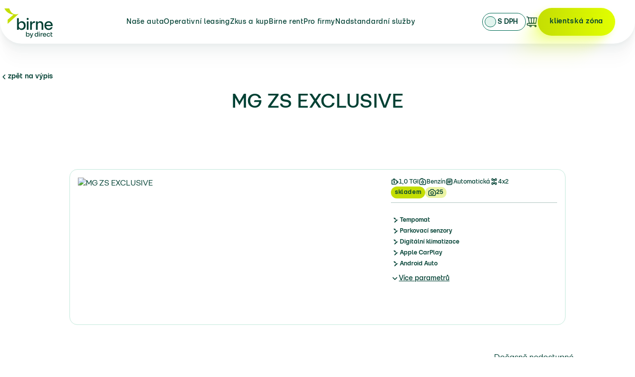

--- FILE ---
content_type: text/html; charset=utf-8
request_url: https://birne.com/products/mg-zs-exclusive-1-0-tgi-82-kw-aut?_pos=2&_fid=d1c3318f9&_ss=c
body_size: 76257
content:
<!doctype html>
<html class="no-js" lang="cs">
  <head>
	<script id="pandectes-rules">   /* PANDECTES-GDPR: DO NOT MODIFY AUTO GENERATED CODE OF THIS SCRIPT */      window.PandectesSettings = {"store":{"id":60399288452,"plan":"plus","theme":"Direct/flexiSmart2504","primaryLocale":"cs","adminMode":false,"headless":false,"storefrontRootDomain":"","checkoutRootDomain":"","storefrontAccessToken":""},"tsPublished":1744623145,"declaration":{"showPurpose":false,"showProvider":false,"declIntroText":"Soubory cookie používáme k optimalizaci funkčnosti webu, analýze výkonu a poskytování personalizovaného zážitku. Některé soubory cookie jsou nezbytné pro správné fungování a fungování webových stránek. Tyto soubory cookie nelze zakázat. V tomto okně můžete spravovat své preference souborů cookie.","showDateGenerated":true},"language":{"unpublished":[],"languageMode":"Single","fallbackLanguage":"cs","languageDetection":"browser","languagesSupported":[]},"texts":{"managed":{"headerText":{"cs":"Respektujeme vaše soukromí"},"consentText":{"cs":"Abyste se na našich stránkách cítili jako doma, rádi bychom Vás požádali o souhlas s cookies. Některé jsou pro fungování webu nezbytné, ty ostatní si můžete nastavit podle sebe."},"linkText":{"cs":"Další informace"},"imprintText":{"cs":"Otisk"},"googleLinkText":{"cs":"Zásady ochrany soukromí Google"},"allowButtonText":{"cs":"Přijmout"},"denyButtonText":{"cs":"Odmítnout"},"dismissButtonText":{"cs":"OK"},"leaveSiteButtonText":{"cs":"Opustit tento web"},"preferencesButtonText":{"cs":"Předvolby"},"cookiePolicyText":{"cs":"Zásady používání cookies"},"preferencesPopupTitleText":{"cs":"Spravujte předvolby souhlasu"},"preferencesPopupIntroText":{"cs":"Cookies používáme k optimalizaci funkcí webových stránek, analýze výkonu a poskytování personalizovaného zážitku. Některé soubory cookie jsou nezbytné pro správnou funkci a správnou funkci webových stránek. Tyto soubory cookie nelze deaktivovat. V tomto okně můžete spravovat preference cookies."},"preferencesPopupSaveButtonText":{"cs":"Uložit předvolby"},"preferencesPopupCloseButtonText":{"cs":"Zavřít"},"preferencesPopupAcceptAllButtonText":{"cs":"Přijmout vše"},"preferencesPopupRejectAllButtonText":{"cs":"Odmítnout všechny"},"cookiesDetailsText":{"cs":"Podrobnosti o souborech cookie"},"preferencesPopupAlwaysAllowedText":{"cs":"vždy povoleno"},"accessSectionParagraphText":{"cs":"Máte právo mít kdykoli přístup ke svým údajům."},"accessSectionTitleText":{"cs":"Přenos dat"},"accessSectionAccountInfoActionText":{"cs":"Osobní data"},"accessSectionDownloadReportActionText":{"cs":"Stáhnout vše"},"accessSectionGDPRRequestsActionText":{"cs":"Žádosti subjektu údajů"},"accessSectionOrdersRecordsActionText":{"cs":"Objednávky"},"rectificationSectionParagraphText":{"cs":"Máte právo požádat o aktualizaci svých údajů, kdykoli to považujete za vhodné."},"rectificationSectionTitleText":{"cs":"Oprava dat"},"rectificationCommentPlaceholder":{"cs":"Popište, co chcete aktualizovat"},"rectificationCommentValidationError":{"cs":"Komentář je vyžadován"},"rectificationSectionEditAccountActionText":{"cs":"Požádat o aktualizaci"},"erasureSectionTitleText":{"cs":"Právo být zapomenut"},"erasureSectionParagraphText":{"cs":"Máte právo požádat o vymazání všech vašich údajů. Poté již nebudete mít přístup ke svému účtu."},"erasureSectionRequestDeletionActionText":{"cs":"Požádat o vymazání osobních údajů"},"consentDate":{"cs":"Datum souhlasu"},"consentId":{"cs":"ID souhlasu"},"consentSectionChangeConsentActionText":{"cs":"Změnit předvolbu souhlasu"},"consentSectionConsentedText":{"cs":"Souhlasili jste se zásadami cookies této webové stránky na"},"consentSectionNoConsentText":{"cs":"Nesouhlasili jste se zásadami používání souborů cookie na tomto webu."},"consentSectionTitleText":{"cs":"Váš souhlas se soubory cookie"},"consentStatus":{"cs":"Preference souhlasu"},"confirmationFailureMessage":{"cs":"Vaše žádost nebyla ověřena. Zkuste to znovu a pokud problém přetrvává, požádejte o pomoc vlastníka obchodu"},"confirmationFailureTitle":{"cs":"Došlo k problému"},"confirmationSuccessMessage":{"cs":"Brzy se vám ozveme ohledně vaší žádosti."},"confirmationSuccessTitle":{"cs":"Vaše žádost je ověřena"},"guestsSupportEmailFailureMessage":{"cs":"Vaše žádost nebyla odeslána. Zkuste to znovu a pokud problém přetrvává, požádejte o pomoc vlastníka obchodu."},"guestsSupportEmailFailureTitle":{"cs":"Došlo k problému"},"guestsSupportEmailPlaceholder":{"cs":"Emailová adresa"},"guestsSupportEmailSuccessMessage":{"cs":"Pokud jste registrováni jako zákazníci tohoto obchodu, brzy vám přijde e -mail s pokyny, jak postupovat."},"guestsSupportEmailSuccessTitle":{"cs":"Děkujeme za vaši žádost"},"guestsSupportEmailValidationError":{"cs":"E -mail není platný"},"guestsSupportInfoText":{"cs":"Chcete -li pokračovat, přihlaste se prosím pomocí svého zákaznického účtu."},"submitButton":{"cs":"Předložit"},"submittingButton":{"cs":"Odesílání ..."},"cancelButton":{"cs":"zrušení"},"declIntroText":{"cs":"Soubory cookie používáme k optimalizaci funkčnosti webu, analýze výkonu a poskytování personalizovaného zážitku. Některé soubory cookie jsou nezbytné pro správné fungování a fungování webových stránek. Tyto soubory cookie nelze zakázat. V tomto okně můžete spravovat své preference souborů cookie."},"declName":{"cs":"název"},"declPurpose":{"cs":"Účel"},"declType":{"cs":"Typ"},"declRetention":{"cs":"Uchování"},"declProvider":{"cs":"Poskytovatel"},"declFirstParty":{"cs":"První strany"},"declThirdParty":{"cs":"Třetí strana"},"declSeconds":{"cs":"sekundy"},"declMinutes":{"cs":"minut"},"declHours":{"cs":"hodin"},"declDays":{"cs":"dní"},"declMonths":{"cs":"měsíce"},"declYears":{"cs":"let"},"declSession":{"cs":"Zasedání"},"declDomain":{"cs":"Doména"},"declPath":{"cs":"Cesta"}},"categories":{"strictlyNecessaryCookiesTitleText":{"cs":"Nezbytně nutné cookies"},"strictlyNecessaryCookiesDescriptionText":{"cs":"Tyto soubory cookie jsou nezbytné k tomu, abyste se mohli pohybovat po webové stránce a používat její funkce, jako je přístup do zabezpečených oblastí webové stránky. Web nemůže bez těchto cookies správně fungovat."},"functionalityCookiesTitleText":{"cs":"Funkční cookies"},"functionalityCookiesDescriptionText":{"cs":"Tyto soubory cookie umožňují webu poskytovat vylepšené funkce a přizpůsobení. Můžeme je nastavit my nebo poskytovatelé třetích stran, jejichž služby jsme přidali na naše stránky. Pokud tyto soubory cookie nepovolíte, některé nebo všechny tyto služby nemusí fungovat správně."},"performanceCookiesTitleText":{"cs":"Výkonnostní cookies"},"performanceCookiesDescriptionText":{"cs":"Tyto soubory cookie nám umožňují sledovat a zlepšovat výkon našich webových stránek. Například nám umožňují počítat návštěvy, identifikovat zdroje provozu a zjistit, které části webu jsou nejoblíbenější."},"targetingCookiesTitleText":{"cs":"Cílení na cookies"},"targetingCookiesDescriptionText":{"cs":"Tyto soubory cookie mohou být prostřednictvím našich stránek nastaveny našimi reklamními partnery. Tyto společnosti je mohou použít k vytvoření profilu vašich zájmů a zobrazení relevantních reklam na jiných webech. Neukládají přímo osobní údaje, ale jsou založeny na jedinečné identifikaci vašeho prohlížeče a internetového zařízení. Pokud tyto cookies nepovolíte, dočkáte se méně cílené reklamy."},"unclassifiedCookiesTitleText":{"cs":"Neklasifikované cookies"},"unclassifiedCookiesDescriptionText":{"cs":"Neklasifikované cookies jsou cookies, které právě zpracováváme, společně s poskytovateli jednotlivých cookies."}},"auto":{}},"library":{"previewMode":false,"fadeInTimeout":0,"defaultBlocked":7,"showLink":true,"showImprintLink":false,"showGoogleLink":false,"enabled":true,"cookie":{"expiryDays":365,"secure":true,"domain":""},"dismissOnScroll":false,"dismissOnWindowClick":false,"dismissOnTimeout":false,"palette":{"popup":{"background":"#5A2382","backgroundForCalculations":{"a":1,"b":130,"g":35,"r":90},"text":"#D6C8E0"},"button":{"background":"transparent","backgroundForCalculations":{"a":1,"b":69,"g":0,"r":63},"text":"#D6C8E0","textForCalculation":{"a":1,"b":224,"g":200,"r":214},"border":"#D6C8E0"}},"content":{"href":"https://cdn.shopify.com/s/files/1/0603/9928/8452/files/Informace_o_zpracovani_osobnich_udaju_0923.pdf?v=1696577593","imprintHref":"/","close":"&#10005;","target":"","logo":""},"window":"<div role=\"dialog\" aria-live=\"polite\" aria-label=\"cookieconsent\" aria-describedby=\"cookieconsent:desc\" id=\"pandectes-banner\" class=\"cc-window-wrapper cc-bottom-center-wrapper\"><div class=\"pd-cookie-banner-window cc-window {{classes}}\"><!--googleoff: all-->{{children}}<!--googleon: all--></div></div>","compliance":{"custom":"<div class=\"cc-compliance cc-highlight\">{{preferences}}{{allow}}</div>"},"type":"custom","layouts":{"basic":"{{messagelink}}{{compliance}}"},"position":"bottom-center","theme":"wired","revokable":false,"animateRevokable":false,"revokableReset":false,"revokableLogoUrl":"https://cdn.shopify.com/s/files/1/0603/9928/8452/t/269/assets/pandectes-reopen-logo.png?v=1744619565","revokablePlacement":"bottom-left","revokableMarginHorizontal":15,"revokableMarginVertical":15,"static":false,"autoAttach":true,"hasTransition":true,"blacklistPage":[""],"elements":{"close":"<button aria-label=\"dismiss cookie message\" type=\"button\" tabindex=\"0\" class=\"cc-close\">{{close}}</button>","dismiss":"<button aria-label=\"dismiss cookie message\" type=\"button\" tabindex=\"0\" class=\"cc-btn cc-btn-decision cc-dismiss\">{{dismiss}}</button>","allow":"<button aria-label=\"allow cookies\" type=\"button\" tabindex=\"0\" class=\"cc-btn cc-btn-decision cc-allow\">{{allow}}</button>","deny":"<button aria-label=\"deny cookies\" type=\"button\" tabindex=\"0\" class=\"cc-btn cc-btn-decision cc-deny\">{{deny}}</button>","preferences":"<button aria-label=\"settings cookies\" tabindex=\"0\" type=\"button\" class=\"cc-btn cc-settings\" onclick=\"Pandectes.fn.openPreferences()\">{{preferences}}</button>"}},"geolocation":{"brOnly":false,"caOnly":false,"chOnly":false,"euOnly":false,"jpOnly":false,"thOnly":false,"canadaOnly":false,"globalVisibility":true},"dsr":{"guestsSupport":false,"accessSectionDownloadReportAuto":false},"banner":{"resetTs":1698752765,"extraCss":"        .cc-banner-logo {max-width: 24em!important;}    @media(min-width: 768px) {.cc-window.cc-floating{max-width: 24em!important;width: 24em!important;}}    .cc-message, .pd-cookie-banner-window .cc-header, .cc-logo {text-align: left}    .cc-window-wrapper{z-index: 2147483647;}    .cc-window{z-index: 2147483647;font-family: inherit;}    .pd-cookie-banner-window .cc-header{font-family: inherit;}    .pd-cp-ui{font-family: inherit; background-color: #5A2382;color:#D6C8E0;}    button.pd-cp-btn, a.pd-cp-btn{}    input + .pd-cp-preferences-slider{background-color: rgba(214, 200, 224, 0.3)}    .pd-cp-scrolling-section::-webkit-scrollbar{background-color: rgba(214, 200, 224, 0.3)}    input:checked + .pd-cp-preferences-slider{background-color: rgba(214, 200, 224, 1)}    .pd-cp-scrolling-section::-webkit-scrollbar-thumb {background-color: rgba(214, 200, 224, 1)}    .pd-cp-ui-close{color:#D6C8E0;}    .pd-cp-preferences-slider:before{background-color: #5A2382}    .pd-cp-title:before {border-color: #D6C8E0!important}    .pd-cp-preferences-slider{background-color:#D6C8E0}    .pd-cp-toggle{color:#D6C8E0!important}    @media(max-width:699px) {.pd-cp-ui-close-top svg {fill: #D6C8E0}}    .pd-cp-toggle:hover,.pd-cp-toggle:visited,.pd-cp-toggle:active{color:#D6C8E0!important}    .pd-cookie-banner-window {box-shadow: 0 0 18px rgb(0 0 0 / 20%);}  ","customJavascript":{},"showPoweredBy":false,"logoHeight":40,"revokableTrigger":false,"hybridStrict":false,"cookiesBlockedByDefault":"7","isActive":true,"implicitSavePreferences":false,"cookieIcon":true,"blockBots":false,"showCookiesDetails":true,"hasTransition":true,"blockingPage":false,"showOnlyLandingPage":false,"leaveSiteUrl":"https://www.google.com","linkRespectStoreLang":false},"cookies":{"0":[{"name":"secure_customer_sig","type":"http","domain":"birne.com","path":"/","provider":"Shopify","firstParty":true,"retention":"1 year(s)","expires":1,"unit":"declYears","purpose":{"cs":"Used in connection with customer login."}},{"name":"localization","type":"http","domain":"birne.com","path":"/","provider":"Shopify","firstParty":true,"retention":"1 year(s)","expires":1,"unit":"declYears","purpose":{"cs":"Shopify store localization"}},{"name":"cart_currency","type":"http","domain":"birne.com","path":"/","provider":"Shopify","firstParty":true,"retention":"14 day(s)","expires":14,"unit":"declDays","purpose":{"cs":"Used in connection with shopping cart."}},{"name":"_cmp_a","type":"http","domain":".birne.com","path":"/","provider":"Shopify","firstParty":true,"retention":"24 hour(s)","expires":24,"unit":"declHours","purpose":{"cs":"Used for managing customer privacy settings."}},{"name":"keep_alive","type":"http","domain":"birne.com","path":"/","provider":"Shopify","firstParty":true,"retention":"30 minute(s)","expires":30,"unit":"declMinutes","purpose":{"cs":"Used in connection with buyer localization."}},{"name":"_secure_session_id","type":"http","domain":"birne.com","path":"/","provider":"Shopify","firstParty":true,"retention":"24 hour(s)","expires":24,"unit":"declHours","purpose":{"cs":"Used in connection with navigation through a storefront."}}],"1":[{"name":"_hjSessionUser_3612639","type":"http","domain":".birne.com","path":"/","provider":"Hotjar","firstParty":true,"retention":"1 year(s)","expires":1,"unit":"declYears","purpose":{"cs":"Used by Hotjar to store a unique user ID."}},{"name":"_hjSession_3612639","type":"http","domain":".birne.com","path":"/","provider":"Hotjar","firstParty":true,"retention":"30 minute(s)","expires":30,"unit":"declMinutes","purpose":{"cs":"Used by Hotjar to provide functions across pages."}}],"2":[{"name":"_orig_referrer","type":"http","domain":".birne.com","path":"/","provider":"Shopify","firstParty":true,"retention":"14 day(s)","expires":14,"unit":"declDays","purpose":{"cs":"Tracks landing pages."}},{"name":"_shopify_y","type":"http","domain":".birne.com","path":"/","provider":"Shopify","firstParty":true,"retention":"1 year(s)","expires":1,"unit":"declYears","purpose":{"cs":"Shopify analytics."}},{"name":"_shopify_s","type":"http","domain":".birne.com","path":"/","provider":"Shopify","firstParty":true,"retention":"30 minute(s)","expires":30,"unit":"declMinutes","purpose":{"cs":"Shopify analytics."}},{"name":"_landing_page","type":"http","domain":".birne.com","path":"/","provider":"Shopify","firstParty":true,"retention":"14 day(s)","expires":14,"unit":"declDays","purpose":{"cs":"Tracks landing pages."}},{"name":"_s","type":"http","domain":".birne.com","path":"/","provider":"Shopify","firstParty":true,"retention":"30 minute(s)","expires":30,"unit":"declMinutes","purpose":{"cs":"Shopify analytics."}},{"name":"_shopify_sa_t","type":"http","domain":".birne.com","path":"/","provider":"Shopify","firstParty":true,"retention":"30 minute(s)","expires":30,"unit":"declMinutes","purpose":{"cs":"Shopify analytics relating to marketing & referrals."}},{"name":"_shopify_sa_p","type":"http","domain":".birne.com","path":"/","provider":"Shopify","firstParty":true,"retention":"30 minute(s)","expires":30,"unit":"declMinutes","purpose":{"cs":"Shopify analytics relating to marketing & referrals."}},{"name":"_ga","type":"http","domain":".birne.com","path":"/","provider":"Google","firstParty":true,"retention":"1 year(s)","expires":1,"unit":"declYears","purpose":{"cs":"Cookie is set by Google Analytics with unknown functionality"}},{"name":"__hstc","type":"http","domain":".birne.com","path":"/","provider":"HubSpot","firstParty":true,"retention":"180 day(s)","expires":180,"unit":"declDays","purpose":{"cs":"It contains the domain, utk, initial timestamp (first visit), last timestamp (last visit), current timestamp (this visit), and session number (increments for each subsequent session)."}},{"name":"hubspotutk","type":"http","domain":".birne.com","path":"/","provider":"HubSpot","firstParty":true,"retention":"180 day(s)","expires":180,"unit":"declDays","purpose":{"cs":"It contains an opaque GUID to represent the current visitor."}},{"name":"__hssrc","type":"http","domain":".birne.com","path":"/","provider":"HubSpot","firstParty":true,"retention":"Session","expires":-1698752790,"unit":"declSeconds","purpose":{"cs":"Is used by Hubspot to determine if the visitor has restarted their browser."}},{"name":"__hssc","type":"http","domain":".birne.com","path":"/","provider":"HubSpot","firstParty":true,"retention":"30 minute(s)","expires":30,"unit":"declMinutes","purpose":{"cs":"This is used to determine if HubSpot should increment the session number and timestamps in the __hstc cookie."}},{"name":"__cf_bm","type":"http","domain":".hubspot.com","path":"/","provider":"CloudFlare","firstParty":true,"retention":"30 minute(s)","expires":30,"unit":"declMinutes","purpose":{"cs":"Used to manage incoming traffic that matches criteria associated with bots."}},{"name":"_gid","type":"http","domain":".birne.com","path":"/","provider":"Google","firstParty":true,"retention":"24 hour(s)","expires":24,"unit":"declHours","purpose":{"cs":"Cookie is placed by Google Analytics to count and track pageviews."}},{"name":"_gat_UA-88374359-16","type":"http","domain":".birne.com","path":"/","provider":"Google","firstParty":true,"retention":"48 second(s)","expires":48,"unit":"declSeconds","purpose":{"cs":"Cookie is placed by Google Analytics to filter requests from bots."}}],"4":[{"name":"_gcl_au","type":"http","domain":".birne.com","path":"/","provider":"Google","firstParty":true,"retention":"90 day(s)","expires":90,"unit":"declDays","purpose":{"cs":"Cookie is placed by Google Tag Manager to track conversions."}},{"name":"IDE","type":"http","domain":".doubleclick.net","path":"/","provider":"Google","firstParty":true,"retention":"1 year(s)","expires":1,"unit":"declYears","purpose":{"cs":"To measure the visitors’ actions after they click through from an advert. Expires after 1 year."}},{"name":"_fbp","type":"http","domain":".birne.com","path":"/","provider":"Facebook","firstParty":true,"retention":"90 day(s)","expires":90,"unit":"declDays","purpose":{"cs":"Cookie is placed by Facebook to track visits across websites."}}],"8":[{"name":"pageviewCount","type":"http","domain":".birne.com","path":"/","provider":"Unknown","firstParty":true,"retention":"24 hour(s)","expires":24,"unit":"declHours","purpose":{"cs":""}},{"name":"otCookieScanned","type":"http","domain":"birne.com","path":"/","provider":"Unknown","firstParty":true,"retention":"24 hour(s)","expires":24,"unit":"declHours","purpose":{"cs":""}},{"name":"_hjIncludedInSessionSample_3612639","type":"http","domain":".birne.com","path":"/","provider":"Unknown","firstParty":true,"retention":"2 minute(s)","expires":2,"unit":"declMinutes","purpose":{"cs":""}},{"name":"_hjAbsoluteSessionInProgress","type":"http","domain":".birne.com","path":"/","provider":"Unknown","firstParty":true,"retention":"30 minute(s)","expires":30,"unit":"declMinutes","purpose":{"cs":""}},{"name":"_hjFirstSeen","type":"http","domain":".birne.com","path":"/","provider":"Unknown","firstParty":true,"retention":"30 minute(s)","expires":30,"unit":"declMinutes","purpose":{"cs":""}},{"name":"lidc","type":"http","domain":".linkedin.com","path":"/","provider":"Unknown","firstParty":true,"retention":"24 hour(s)","expires":24,"unit":"declHours","purpose":{"cs":""}},{"name":"li_sugr","type":"http","domain":".linkedin.com","path":"/","provider":"Unknown","firstParty":true,"retention":"90 day(s)","expires":90,"unit":"declDays","purpose":{"cs":""}},{"name":"bcookie","type":"http","domain":".linkedin.com","path":"/","provider":"Unknown","firstParty":true,"retention":"1 year(s)","expires":1,"unit":"declYears","purpose":{"cs":""}},{"name":"UserMatchHistory","type":"http","domain":".linkedin.com","path":"/","provider":"Unknown","firstParty":true,"retention":"30 day(s)","expires":30,"unit":"declDays","purpose":{"cs":""}},{"name":"AnalyticsSyncHistory","type":"http","domain":".linkedin.com","path":"/","provider":"Unknown","firstParty":true,"retention":"30 day(s)","expires":30,"unit":"declDays","purpose":{"cs":""}},{"name":"bscookie","type":"http","domain":".www.linkedin.com","path":"/","provider":"Unknown","firstParty":true,"retention":"1 year(s)","expires":1,"unit":"declYears","purpose":{"cs":""}}]},"blocker":{"isActive":false,"googleConsentMode":{"id":"","analyticsId":"","isActive":true,"adStorageCategory":4,"analyticsStorageCategory":2,"personalizationStorageCategory":1,"functionalityStorageCategory":1,"customEvent":true,"securityStorageCategory":0,"redactData":true,"urlPassthrough":false},"facebookPixel":{"id":"","isActive":false,"ldu":false},"microsoft":{},"rakuten":{"isActive":false,"cmp":false,"ccpa":false},"gpcIsActive":false,"defaultBlocked":7,"patterns":{"whiteList":[],"blackList":{"1":[],"2":[],"4":[],"8":[]},"iframesWhiteList":[],"iframesBlackList":{"1":[],"2":[],"4":[],"8":[]},"beaconsWhiteList":[],"beaconsBlackList":{"1":[],"2":[],"4":[],"8":[]}}}}      !function(){"use strict";window.PandectesRules=window.PandectesRules||{},window.PandectesRules.manualBlacklist={1:[],2:[],4:[]},window.PandectesRules.blacklistedIFrames={1:[],2:[],4:[]},window.PandectesRules.blacklistedCss={1:[],2:[],4:[]},window.PandectesRules.blacklistedBeacons={1:[],2:[],4:[]};var e="javascript/blocked";function t(e){return new RegExp(e.replace(/[/\\.+?$()]/g,"\\$&").replace("*","(.*)"))}var n=function(e){var t=arguments.length>1&&void 0!==arguments[1]?arguments[1]:"log";new URLSearchParams(window.location.search).get("log")&&console[t]("PandectesRules: ".concat(e))};function a(e){var t=document.createElement("script");t.async=!0,t.src=e,document.head.appendChild(t)}function r(e,t){var n=Object.keys(e);if(Object.getOwnPropertySymbols){var a=Object.getOwnPropertySymbols(e);t&&(a=a.filter((function(t){return Object.getOwnPropertyDescriptor(e,t).enumerable}))),n.push.apply(n,a)}return n}function o(e){for(var t=1;t<arguments.length;t++){var n=null!=arguments[t]?arguments[t]:{};t%2?r(Object(n),!0).forEach((function(t){s(e,t,n[t])})):Object.getOwnPropertyDescriptors?Object.defineProperties(e,Object.getOwnPropertyDescriptors(n)):r(Object(n)).forEach((function(t){Object.defineProperty(e,t,Object.getOwnPropertyDescriptor(n,t))}))}return e}function i(e){var t=function(e,t){if("object"!=typeof e||!e)return e;var n=e[Symbol.toPrimitive];if(void 0!==n){var a=n.call(e,t||"default");if("object"!=typeof a)return a;throw new TypeError("@@toPrimitive must return a primitive value.")}return("string"===t?String:Number)(e)}(e,"string");return"symbol"==typeof t?t:t+""}function s(e,t,n){return(t=i(t))in e?Object.defineProperty(e,t,{value:n,enumerable:!0,configurable:!0,writable:!0}):e[t]=n,e}function c(e,t){return function(e){if(Array.isArray(e))return e}(e)||function(e,t){var n=null==e?null:"undefined"!=typeof Symbol&&e[Symbol.iterator]||e["@@iterator"];if(null!=n){var a,r,o,i,s=[],c=!0,l=!1;try{if(o=(n=n.call(e)).next,0===t){if(Object(n)!==n)return;c=!1}else for(;!(c=(a=o.call(n)).done)&&(s.push(a.value),s.length!==t);c=!0);}catch(e){l=!0,r=e}finally{try{if(!c&&null!=n.return&&(i=n.return(),Object(i)!==i))return}finally{if(l)throw r}}return s}}(e,t)||d(e,t)||function(){throw new TypeError("Invalid attempt to destructure non-iterable instance.\nIn order to be iterable, non-array objects must have a [Symbol.iterator]() method.")}()}function l(e){return function(e){if(Array.isArray(e))return u(e)}(e)||function(e){if("undefined"!=typeof Symbol&&null!=e[Symbol.iterator]||null!=e["@@iterator"])return Array.from(e)}(e)||d(e)||function(){throw new TypeError("Invalid attempt to spread non-iterable instance.\nIn order to be iterable, non-array objects must have a [Symbol.iterator]() method.")}()}function d(e,t){if(e){if("string"==typeof e)return u(e,t);var n=Object.prototype.toString.call(e).slice(8,-1);return"Object"===n&&e.constructor&&(n=e.constructor.name),"Map"===n||"Set"===n?Array.from(e):"Arguments"===n||/^(?:Ui|I)nt(?:8|16|32)(?:Clamped)?Array$/.test(n)?u(e,t):void 0}}function u(e,t){(null==t||t>e.length)&&(t=e.length);for(var n=0,a=new Array(t);n<t;n++)a[n]=e[n];return a}var f=window.PandectesRulesSettings||window.PandectesSettings,g=!(void 0===window.dataLayer||!Array.isArray(window.dataLayer)||!window.dataLayer.some((function(e){return"pandectes_full_scan"===e.event}))),p=function(){var e,t=arguments.length>0&&void 0!==arguments[0]?arguments[0]:"_pandectes_gdpr",n=("; "+document.cookie).split("; "+t+"=");if(n.length<2)e={};else{var a=n.pop().split(";");e=window.atob(a.shift())}var r=function(e){try{return JSON.parse(e)}catch(e){return!1}}(e);return!1!==r?r:e}(),y=f.banner.isActive,h=f.blocker,w=h.defaultBlocked,v=h.patterns,m=p&&null!==p.preferences&&void 0!==p.preferences?p.preferences:null,b=g?0:y?null===m?w:m:0,_={1:!(1&b),2:!(2&b),4:!(4&b)},k=v.blackList,S=v.whiteList,L=v.iframesBlackList,C=v.iframesWhiteList,A=v.beaconsBlackList,P=v.beaconsWhiteList,O={blackList:[],whiteList:[],iframesBlackList:{1:[],2:[],4:[],8:[]},iframesWhiteList:[],beaconsBlackList:{1:[],2:[],4:[],8:[]},beaconsWhiteList:[]};[1,2,4].map((function(e){var n;_[e]||((n=O.blackList).push.apply(n,l(k[e].length?k[e].map(t):[])),O.iframesBlackList[e]=L[e].length?L[e].map(t):[],O.beaconsBlackList[e]=A[e].length?A[e].map(t):[])})),O.whiteList=S.length?S.map(t):[],O.iframesWhiteList=C.length?C.map(t):[],O.beaconsWhiteList=P.length?P.map(t):[];var E={scripts:[],iframes:{1:[],2:[],4:[]},beacons:{1:[],2:[],4:[]},css:{1:[],2:[],4:[]}},I=function(t,n){return t&&(!n||n!==e)&&(!O.blackList||O.blackList.some((function(e){return e.test(t)})))&&(!O.whiteList||O.whiteList.every((function(e){return!e.test(t)})))},j=function(e,t){var n=O.iframesBlackList[t],a=O.iframesWhiteList;return e&&(!n||n.some((function(t){return t.test(e)})))&&(!a||a.every((function(t){return!t.test(e)})))},B=function(e,t){var n=O.beaconsBlackList[t],a=O.beaconsWhiteList;return e&&(!n||n.some((function(t){return t.test(e)})))&&(!a||a.every((function(t){return!t.test(e)})))},T=new MutationObserver((function(e){for(var t=0;t<e.length;t++)for(var n=e[t].addedNodes,a=0;a<n.length;a++){var r=n[a],o=r.dataset&&r.dataset.cookiecategory;if(1===r.nodeType&&"LINK"===r.tagName){var i=r.dataset&&r.dataset.href;if(i&&o)switch(o){case"functionality":case"C0001":E.css[1].push(i);break;case"performance":case"C0002":E.css[2].push(i);break;case"targeting":case"C0003":E.css[4].push(i)}}}})),R=new MutationObserver((function(t){for(var a=0;a<t.length;a++)for(var r=t[a].addedNodes,o=function(){var t=r[i],a=t.src||t.dataset&&t.dataset.src,o=t.dataset&&t.dataset.cookiecategory;if(1===t.nodeType&&"IFRAME"===t.tagName){if(a){var s=!1;j(a,1)||"functionality"===o||"C0001"===o?(s=!0,E.iframes[1].push(a)):j(a,2)||"performance"===o||"C0002"===o?(s=!0,E.iframes[2].push(a)):(j(a,4)||"targeting"===o||"C0003"===o)&&(s=!0,E.iframes[4].push(a)),s&&(t.removeAttribute("src"),t.setAttribute("data-src",a))}}else if(1===t.nodeType&&"IMG"===t.tagName){if(a){var c=!1;B(a,1)?(c=!0,E.beacons[1].push(a)):B(a,2)?(c=!0,E.beacons[2].push(a)):B(a,4)&&(c=!0,E.beacons[4].push(a)),c&&(t.removeAttribute("src"),t.setAttribute("data-src",a))}}else if(1===t.nodeType&&"SCRIPT"===t.tagName){var l=t.type,d=!1;if(I(a,l)?(n("rule blocked: ".concat(a)),d=!0):a&&o?n("manually blocked @ ".concat(o,": ").concat(a)):o&&n("manually blocked @ ".concat(o,": inline code")),d){E.scripts.push([t,l]),t.type=e;t.addEventListener("beforescriptexecute",(function n(a){t.getAttribute("type")===e&&a.preventDefault(),t.removeEventListener("beforescriptexecute",n)})),t.parentElement&&t.parentElement.removeChild(t)}}},i=0;i<r.length;i++)o()})),D=document.createElement,z={src:Object.getOwnPropertyDescriptor(HTMLScriptElement.prototype,"src"),type:Object.getOwnPropertyDescriptor(HTMLScriptElement.prototype,"type")};window.PandectesRules.unblockCss=function(e){var t=E.css[e]||[];t.length&&n("Unblocking CSS for ".concat(e)),t.forEach((function(e){var t=document.querySelector('link[data-href^="'.concat(e,'"]'));t.removeAttribute("data-href"),t.href=e})),E.css[e]=[]},window.PandectesRules.unblockIFrames=function(e){var t=E.iframes[e]||[];t.length&&n("Unblocking IFrames for ".concat(e)),O.iframesBlackList[e]=[],t.forEach((function(e){var t=document.querySelector('iframe[data-src^="'.concat(e,'"]'));t.removeAttribute("data-src"),t.src=e})),E.iframes[e]=[]},window.PandectesRules.unblockBeacons=function(e){var t=E.beacons[e]||[];t.length&&n("Unblocking Beacons for ".concat(e)),O.beaconsBlackList[e]=[],t.forEach((function(e){var t=document.querySelector('img[data-src^="'.concat(e,'"]'));t.removeAttribute("data-src"),t.src=e})),E.beacons[e]=[]},window.PandectesRules.unblockInlineScripts=function(e){var t=1===e?"functionality":2===e?"performance":"targeting",a=document.querySelectorAll('script[type="javascript/blocked"][data-cookiecategory="'.concat(t,'"]'));n("unblockInlineScripts: ".concat(a.length," in ").concat(t)),a.forEach((function(e){var t=document.createElement("script");t.type="text/javascript",e.hasAttribute("src")?t.src=e.getAttribute("src"):t.textContent=e.textContent,document.head.appendChild(t),e.parentNode.removeChild(e)}))},window.PandectesRules.unblockInlineCss=function(e){var t=1===e?"functionality":2===e?"performance":"targeting",a=document.querySelectorAll('link[data-cookiecategory="'.concat(t,'"]'));n("unblockInlineCss: ".concat(a.length," in ").concat(t)),a.forEach((function(e){e.href=e.getAttribute("data-href")}))},window.PandectesRules.unblock=function(e){e.length<1?(O.blackList=[],O.whiteList=[],O.iframesBlackList=[],O.iframesWhiteList=[]):(O.blackList&&(O.blackList=O.blackList.filter((function(t){return e.every((function(e){return"string"==typeof e?!t.test(e):e instanceof RegExp?t.toString()!==e.toString():void 0}))}))),O.whiteList&&(O.whiteList=[].concat(l(O.whiteList),l(e.map((function(e){if("string"==typeof e){var n=".*"+t(e)+".*";if(O.whiteList.every((function(e){return e.toString()!==n.toString()})))return new RegExp(n)}else if(e instanceof RegExp&&O.whiteList.every((function(t){return t.toString()!==e.toString()})))return e;return null})).filter(Boolean)))));var a=0;l(E.scripts).forEach((function(e,t){var n=c(e,2),r=n[0],o=n[1];if(function(e){var t=e.getAttribute("src");return O.blackList&&O.blackList.every((function(e){return!e.test(t)}))||O.whiteList&&O.whiteList.some((function(e){return e.test(t)}))}(r)){for(var i=document.createElement("script"),s=0;s<r.attributes.length;s++){var l=r.attributes[s];"src"!==l.name&&"type"!==l.name&&i.setAttribute(l.name,r.attributes[s].value)}i.setAttribute("src",r.src),i.setAttribute("type",o||"application/javascript"),document.head.appendChild(i),E.scripts.splice(t-a,1),a++}})),0==O.blackList.length&&0===O.iframesBlackList[1].length&&0===O.iframesBlackList[2].length&&0===O.iframesBlackList[4].length&&0===O.beaconsBlackList[1].length&&0===O.beaconsBlackList[2].length&&0===O.beaconsBlackList[4].length&&(n("Disconnecting observers"),R.disconnect(),T.disconnect())};var x=f.store,M=x.adminMode,N=x.headless,U=x.storefrontRootDomain,q=x.checkoutRootDomain,F=x.storefrontAccessToken,W=f.banner.isActive,H=f.blocker.defaultBlocked;W&&function(e){if(window.Shopify&&window.Shopify.customerPrivacy)e();else{var t=null;window.Shopify&&window.Shopify.loadFeatures&&window.Shopify.trackingConsent?e():t=setInterval((function(){window.Shopify&&window.Shopify.loadFeatures&&(clearInterval(t),window.Shopify.loadFeatures([{name:"consent-tracking-api",version:"0.1"}],(function(t){t?n("Shopify.customerPrivacy API - failed to load"):(n("shouldShowBanner() -> ".concat(window.Shopify.trackingConsent.shouldShowBanner()," | saleOfDataRegion() -> ").concat(window.Shopify.trackingConsent.saleOfDataRegion())),e())})))}),10)}}((function(){!function(){var e=window.Shopify.trackingConsent;if(!1!==e.shouldShowBanner()||null!==m||7!==H)try{var t=M&&!(window.Shopify&&window.Shopify.AdminBarInjector),a={preferences:!(1&b)||g||t,analytics:!(2&b)||g||t,marketing:!(4&b)||g||t};N&&(a.headlessStorefront=!0,a.storefrontRootDomain=null!=U&&U.length?U:window.location.hostname,a.checkoutRootDomain=null!=q&&q.length?q:"checkout.".concat(window.location.hostname),a.storefrontAccessToken=null!=F&&F.length?F:""),e.firstPartyMarketingAllowed()===a.marketing&&e.analyticsProcessingAllowed()===a.analytics&&e.preferencesProcessingAllowed()===a.preferences||e.setTrackingConsent(a,(function(e){e&&e.error?n("Shopify.customerPrivacy API - failed to setTrackingConsent"):n("setTrackingConsent(".concat(JSON.stringify(a),")"))}))}catch(e){n("Shopify.customerPrivacy API - exception")}}(),function(){if(N){var e=window.Shopify.trackingConsent,t=e.currentVisitorConsent();if(navigator.globalPrivacyControl&&""===t.sale_of_data){var a={sale_of_data:!1,headlessStorefront:!0};a.storefrontRootDomain=null!=U&&U.length?U:window.location.hostname,a.checkoutRootDomain=null!=q&&q.length?q:"checkout.".concat(window.location.hostname),a.storefrontAccessToken=null!=F&&F.length?F:"",e.setTrackingConsent(a,(function(e){e&&e.error?n("Shopify.customerPrivacy API - failed to setTrackingConsent({".concat(JSON.stringify(a),")")):n("setTrackingConsent(".concat(JSON.stringify(a),")"))}))}}}()}));var G=["AT","BE","BG","HR","CY","CZ","DK","EE","FI","FR","DE","GR","HU","IE","IT","LV","LT","LU","MT","NL","PL","PT","RO","SK","SI","ES","SE","GB","LI","NO","IS"],J="[Pandectes :: Google Consent Mode debug]:";function V(){var e=arguments.length<=0?void 0:arguments[0],t=arguments.length<=1?void 0:arguments[1],n=arguments.length<=2?void 0:arguments[2];if("consent"!==e)return"config"===e?"config":void 0;var a=n.ad_storage,r=n.ad_user_data,o=n.ad_personalization,i=n.functionality_storage,s=n.analytics_storage,c=n.personalization_storage,l={Command:e,Mode:t,ad_storage:a,ad_user_data:r,ad_personalization:o,functionality_storage:i,analytics_storage:s,personalization_storage:c,security_storage:n.security_storage};return console.table(l),"default"===t&&("denied"===a&&"denied"===r&&"denied"===o&&"denied"===i&&"denied"===s&&"denied"===c||console.warn("".concat(J,' all types in a "default" command should be set to "denied" except for security_storage that should be set to "granted"'))),t}var K=!1,Z=!1;function $(e){e&&("default"===e?(K=!0,Z&&console.warn("".concat(J,' "default" command was sent but there was already an "update" command before it.'))):"update"===e?(Z=!0,K||console.warn("".concat(J,' "update" command was sent but there was no "default" command before it.'))):"config"===e&&(K||console.warn("".concat(J,' a tag read consent state before a "default" command was sent.'))))}var Y=f.banner,Q=Y.isActive,X=Y.hybridStrict,ee=f.geolocation,te=ee.caOnly,ne=void 0!==te&&te,ae=ee.euOnly,re=void 0!==ae&&ae,oe=ee.brOnly,ie=void 0!==oe&&oe,se=ee.jpOnly,ce=void 0!==se&&se,le=ee.thOnly,de=void 0!==le&&le,ue=ee.chOnly,fe=void 0!==ue&&ue,ge=ee.zaOnly,pe=void 0!==ge&&ge,ye=ee.canadaOnly,he=void 0!==ye&&ye,we=ee.globalVisibility,ve=void 0===we||we,me=f.blocker,be=me.defaultBlocked,_e=void 0===be?7:be,ke=me.googleConsentMode,Se=ke.isActive,Le=ke.customEvent,Ce=ke.id,Ae=void 0===Ce?"":Ce,Pe=ke.analyticsId,Oe=void 0===Pe?"":Pe,Ee=ke.adwordsId,Ie=void 0===Ee?"":Ee,je=ke.redactData,Be=ke.urlPassthrough,Te=ke.adStorageCategory,Re=ke.analyticsStorageCategory,De=ke.functionalityStorageCategory,ze=ke.personalizationStorageCategory,xe=ke.securityStorageCategory,Me=ke.dataLayerProperty,Ne=void 0===Me?"dataLayer":Me,Ue=ke.waitForUpdate,qe=void 0===Ue?0:Ue,Fe=ke.useNativeChannel,We=void 0!==Fe&&Fe,He=ke.debugMode,Ge=void 0!==He&&He;function Je(){window[Ne].push(arguments)}window[Ne]=window[Ne]||[];var Ve,Ke,Ze,$e={hasInitialized:!1,useNativeChannel:!1,ads_data_redaction:!1,url_passthrough:!1,data_layer_property:"dataLayer",storage:{ad_storage:"granted",ad_user_data:"granted",ad_personalization:"granted",analytics_storage:"granted",functionality_storage:"granted",personalization_storage:"granted",security_storage:"granted"}};if(Q&&Se){Ge&&(Ve=Ne||"dataLayer",window[Ve].forEach((function(e){$(V.apply(void 0,l(e)))})),window[Ve].push=function(){for(var e=arguments.length,t=new Array(e),n=0;n<e;n++)t[n]=arguments[n];return $(V.apply(void 0,l(t[0]))),Array.prototype.push.apply(this,t)});var Ye=_e&Te?"denied":"granted",Qe=_e&Re?"denied":"granted",Xe=_e&De?"denied":"granted",et=_e&ze?"denied":"granted",tt=_e&xe?"denied":"granted";$e.hasInitialized=!0,$e.useNativeChannel=We,$e.url_passthrough=Be,$e.ads_data_redaction="denied"===Ye&&je,$e.storage.ad_storage=Ye,$e.storage.ad_user_data=Ye,$e.storage.ad_personalization=Ye,$e.storage.analytics_storage=Qe,$e.storage.functionality_storage=Xe,$e.storage.personalization_storage=et,$e.storage.security_storage=tt,$e.data_layer_property=Ne||"dataLayer",Je("set","developer_id.dMTZkMj",!0),$e.ads_data_redaction&&Je("set","ads_data_redaction",$e.ads_data_redaction),$e.url_passthrough&&Je("set","url_passthrough",$e.url_passthrough),function(){var e=b!==_e?{wait_for_update:qe||500}:qe?{wait_for_update:qe}:{};ve&&!X?Je("consent","default",o(o({},$e.storage),e)):(Je("consent","default",o(o(o({},$e.storage),e),{},{region:[].concat(l(re||X?G:[]),l(ne&&!X?["US-CA","US-VA","US-CT","US-UT","US-CO"]:[]),l(ie&&!X?["BR"]:[]),l(ce&&!X?["JP"]:[]),l(he&&!X?["CA"]:[]),l(de&&!X?["TH"]:[]),l(fe&&!X?["CH"]:[]),l(pe&&!X?["ZA"]:[]))})),Je("consent","default",{ad_storage:"granted",ad_user_data:"granted",ad_personalization:"granted",analytics_storage:"granted",functionality_storage:"granted",personalization_storage:"granted",security_storage:"granted"}));if(null!==m){var t=b&Te?"denied":"granted",n=b&Re?"denied":"granted",r=b&De?"denied":"granted",i=b&ze?"denied":"granted",s=b&xe?"denied":"granted";$e.storage.ad_storage=t,$e.storage.ad_user_data=t,$e.storage.ad_personalization=t,$e.storage.analytics_storage=n,$e.storage.functionality_storage=r,$e.storage.personalization_storage=i,$e.storage.security_storage=s,Je("consent","update",$e.storage)}(Ae.length||Oe.length||Ie.length)&&(window[$e.data_layer_property].push({"pandectes.start":(new Date).getTime(),event:"pandectes-rules.min.js"}),(Oe.length||Ie.length)&&Je("js",new Date));var c="https://www.googletagmanager.com";if(Ae.length){var d=Ae.split(",");window[$e.data_layer_property].push({"gtm.start":(new Date).getTime(),event:"gtm.js"});for(var u=0;u<d.length;u++){var f="dataLayer"!==$e.data_layer_property?"&l=".concat($e.data_layer_property):"";a("".concat(c,"/gtm.js?id=").concat(d[u].trim()).concat(f))}}if(Oe.length)for(var g=Oe.split(","),p=0;p<g.length;p++){var y=g[p].trim();y.length&&(a("".concat(c,"/gtag/js?id=").concat(y)),Je("config",y,{send_page_view:!1}))}if(Ie.length)for(var h=Ie.split(","),w=0;w<h.length;w++){var v=h[w].trim();v.length&&(a("".concat(c,"/gtag/js?id=").concat(v)),Je("config",v,{allow_enhanced_conversions:!0}))}}()}Q&&Le&&(Ze={event:"Pandectes_Consent_Update",pandectes_status:7===(Ke=b)?"deny":0===Ke?"allow":"mixed",pandectes_categories:{C0000:"allow",C0001:_[1]?"allow":"deny",C0002:_[2]?"allow":"deny",C0003:_[4]?"allow":"deny"}},window[Ne].push(Ze),null!==m&&function(e){if(window.Shopify&&window.Shopify.analytics)e();else{var t=null;window.Shopify&&window.Shopify.analytics?e():t=setInterval((function(){window.Shopify&&window.Shopify.analytics&&(clearInterval(t),e())}),10)}}((function(){window.Shopify.analytics.publish("Pandectes_Consent_Update",Ze)})));var nt=f.blocker,at=nt.klaviyoIsActive,rt=nt.googleConsentMode.adStorageCategory;at&&window.addEventListener("PandectesEvent_OnConsent",(function(e){var t=e.detail.preferences;if(null!=t){var n=t&rt?"denied":"granted";void 0!==window.klaviyo&&window.klaviyo.isIdentified()&&window.klaviyo.push(["identify",{ad_personalization:n,ad_user_data:n}])}})),f.banner.revokableTrigger&&(window.onload=function(){document.querySelectorAll('[href*="#reopenBanner"]').forEach((function(e){e.onclick=function(e){e.preventDefault(),window.Pandectes.fn.revokeConsent()}}))});var ot=f.banner.isActive,it=f.blocker,st=it.defaultBlocked,ct=void 0===st?7:st,lt=it.microsoft,dt=lt.isActive,ut=lt.uetTags,ft=lt.dataLayerProperty,gt=void 0===ft?"uetq":ft,pt={hasInitialized:!1,data_layer_property:"uetq",storage:{ad_storage:"granted"}};if(window[gt]=window[gt]||[],dt&&bt("_uetmsdns","1",365),ot&&dt){var yt=4&ct?"denied":"granted";if(pt.hasInitialized=!0,pt.storage.ad_storage=yt,window[gt].push("consent","default",pt.storage),"granted"==yt&&(bt("_uetmsdns","0",365),console.log("setting cookie")),null!==m){var ht=4&b?"denied":"granted";pt.storage.ad_storage=ht,window[gt].push("consent","update",pt.storage),"granted"===ht&&bt("_uetmsdns","0",365)}if(ut.length)for(var wt=ut.split(","),vt=0;vt<wt.length;vt++)wt[vt].trim().length&&mt(wt[vt])}function mt(e){var t=document.createElement("script");t.type="text/javascript",t.src="//bat.bing.com/bat.js",t.onload=function(){var t={ti:e};t.q=window.uetq,window.uetq=new UET(t),window.uetq.push("consent","default",{ad_storage:"denied"}),window[gt].push("pageLoad")},document.head.appendChild(t)}function bt(e,t,n){var a=new Date;a.setTime(a.getTime()+24*n*60*60*1e3);var r="expires="+a.toUTCString();document.cookie="".concat(e,"=").concat(t,"; ").concat(r,"; path=/; secure; samesite=strict")}window.PandectesRules.gcm=$e;var _t=f.banner.isActive,kt=f.blocker.isActive;n("Prefs: ".concat(b," | Banner: ").concat(_t?"on":"off"," | Blocker: ").concat(kt?"on":"off"));var St=null===m&&/\/checkouts\//.test(window.location.pathname);0!==b&&!1===g&&kt&&!St&&(n("Blocker will execute"),document.createElement=function(){for(var t=arguments.length,n=new Array(t),a=0;a<t;a++)n[a]=arguments[a];if("script"!==n[0].toLowerCase())return D.bind?D.bind(document).apply(void 0,n):D;var r=D.bind(document).apply(void 0,n);try{Object.defineProperties(r,{src:o(o({},z.src),{},{set:function(t){I(t,r.type)&&z.type.set.call(this,e),z.src.set.call(this,t)}}),type:o(o({},z.type),{},{get:function(){var t=z.type.get.call(this);return t===e||I(this.src,t)?null:t},set:function(t){var n=I(r.src,r.type)?e:t;z.type.set.call(this,n)}})}),r.setAttribute=function(t,n){if("type"===t){var a=I(r.src,r.type)?e:n;z.type.set.call(r,a)}else"src"===t?(I(n,r.type)&&z.type.set.call(r,e),z.src.set.call(r,n)):HTMLScriptElement.prototype.setAttribute.call(r,t,n)}}catch(e){console.warn("Yett: unable to prevent script execution for script src ",r.src,".\n",'A likely cause would be because you are using a third-party browser extension that monkey patches the "document.createElement" function.')}return r},R.observe(document.documentElement,{childList:!0,subtree:!0}),T.observe(document.documentElement,{childList:!0,subtree:!0}))}();
</script>
	
	
    

    <!-- Start Google Tag Manager -->
    <script>
      (function (w, d, s, l, i) {
        w[l] = w[l] || []; w[l].push({
          'gtm.start':
            new Date().getTime(), event: 'gtm.js'
        }); var f = d.getElementsByTagName(s)[0],
          j = d.createElement(s), dl = l != 'dataLayer' ? '&l=' + l : ''; j.async = true; j.src =
            'https://www.googletagmanager.com/gtm.js?id=' + i + dl; f.parentNode.insertBefore(j, f);
      })(window, document, 'script', 'dataLayer', 'GTM-N5TB8CD');
    </script>
    <!-- End Google Tag Manager -->

    <!-- Start VWO Async SmartCode -->
    <link rel="preconnect" href="https://dev.visualwebsiteoptimizer.com">
    <script type="text/javascript" id="vwoCode">
      window._vwo_code || (function() {
      var account_id=854085,
      version=2.1,
      settings_tolerance=2000,
      hide_element='body',
      hide_element_style = 'opacity:0 !important;filter:alpha(opacity=0) !important;background:none !important;transition:none !important;',
      /* DO NOT EDIT BELOW THIS LINE */
      f=false,w=window,d=document,v=d.querySelector('#vwoCode'),cK='_vwo_'+account_id+'_settings',cc={};try{var c=JSON.parse(localStorage.getItem('_vwo_'+account_id+'_config'));cc=c&&typeof c==='object'?c:{}}catch(e){}var stT=cc.stT==='session'?w.sessionStorage:w.localStorage;code={nonce:v&&v.nonce,use_existing_jquery:function(){return typeof use_existing_jquery!=='undefined'?use_existing_jquery:undefined},library_tolerance:function(){return typeof library_tolerance!=='undefined'?library_tolerance:undefined},settings_tolerance:function(){return cc.sT||settings_tolerance},hide_element_style:function(){return'{'+(cc.hES||hide_element_style)+'}'},hide_element:function(){if(performance.getEntriesByName('first-contentful-paint')[0]){return''}return typeof cc.hE==='string'?cc.hE:hide_element},getVersion:function(){return version},finish:function(e){if(!f){f=true;var t=d.getElementById('_vis_opt_path_hides');if(t)t.parentNode.removeChild(t);if(e)(new Image).src='https://dev.visualwebsiteoptimizer.com/ee.gif?a='+account_id+e}},finished:function(){return f},addScript:function(e){var t=d.createElement('script');t.type='text/javascript';if(e.src){t.src=e.src}else{t.text=e.text}v&&t.setAttribute('nonce',v.nonce);d.getElementsByTagName('head')[0].appendChild(t)},load:function(e,t){var n=this.getSettings(),i=d.createElement('script'),r=this;t=t||{};if(n){i.textContent=n;d.getElementsByTagName('head')[0].appendChild(i);if(!w.VWO||VWO.caE){stT.removeItem(cK);r.load(e)}}else{var o=new XMLHttpRequest;o.open('GET',e,true);o.withCredentials=!t.dSC;o.responseType=t.responseType||'text';o.onload=function(){if(t.onloadCb){return t.onloadCb(o,e)}if(o.status===200||o.status===304){_vwo_code.addScript({text:o.responseText})}else{_vwo_code.finish('&e=loading_failure:'+e)}};o.onerror=function(){if(t.onerrorCb){return t.onerrorCb(e)}_vwo_code.finish('&e=loading_failure:'+e)};o.send()}},getSettings:function(){try{var e=stT.getItem(cK);if(!e){return}e=JSON.parse(e);if(Date.now()>e.e){stT.removeItem(cK);return}return e.s}catch(e){return}},init:function(){if(d.URL.indexOf('__vwo_disable__')>-1)return;var e=this.settings_tolerance();w._vwo_settings_timer=setTimeout(function(){_vwo_code.finish();stT.removeItem(cK)},e);var t;if(this.hide_element()!=='body'){t=d.createElement('style');var n=this.hide_element(),i=n?n+this.hide_element_style():'',r=d.getElementsByTagName('head')[0];t.setAttribute('id','_vis_opt_path_hides');v&&t.setAttribute('nonce',v.nonce);t.setAttribute('type','text/css');if(t.styleSheet)t.styleSheet.cssText=i;else t.appendChild(d.createTextNode(i));r.appendChild(t)}else{t=d.getElementsByTagName('head')[0];var i=d.createElement('div');i.style.cssText='z-index: 2147483647 !important;position: fixed !important;left: 0 !important;top: 0 !important;width: 100% !important;height: 100% !important;background: white !important;';i.setAttribute('id','_vis_opt_path_hides');i.classList.add('_vis_hide_layer');t.parentNode.insertBefore(i,t.nextSibling)}var o=window._vis_opt_url||d.URL,s='https://dev.visualwebsiteoptimizer.com/j.php?a='+account_id+'&u='+encodeURIComponent(o)+'&vn='+version;if(w.location.search.indexOf('_vwo_xhr')!==-1){this.addScript({src:s})}else{this.load(s+'&x=true')}}};w._vwo_code=code;code.init();})();
    </script>
    <!-- End VWO Async SmartCode -->

    <meta charset="utf-8">
    <meta http-equiv="X-UA-Compatible" content="IE=edge">
    <meta name="viewport" content="width=device-width,initial-scale=1">
    <meta name="theme-color" content="">

    <!-- Hide optins from search engines -->
    
    <!-- end -->

    <link rel="canonical" href="https://birne.com/products/mg-zs-exclusive-1-0-tgi-82-kw-aut">
    <link rel="preconnect" href="https://fonts.googleapis.com">
    <link rel="preconnect" href="https://fonts.gstatic.com" crossorigin>
    <link href="https://fonts.googleapis.com/css2?family=Inter:wght@100..900&display=swap" rel="stylesheet">
    <link rel="preconnect" href="https://cdn.shopify.com" crossorigin>
    <script
      src="https://code.jquery.com/jquery-3.6.1.min.js"
      integrity="sha256-o88AwQnZB+VDvE9tvIXrMQaPlFFSUTR+nldQm1LuPXQ="
      crossorigin="anonymous"
    ></script>

    <link rel="icon" href="//birne.com/cdn/shop/t/312/assets/birne-favicon.ico?v=153530762366395047181760603745" sizes="32x32" ><link rel="icon" href="//birne.com/cdn/shop/files/birne-favicon.svg?v=1745846148" sizes="any" type="image/svg+xml"><link rel="apple-touch-icon" href="//birne.com/cdn/shop/files/birne-favicon.png?v=1756284715"/><link rel="preconnect" href="https://fonts.shopifycdn.com" crossorigin><title>
      MG ZS EXCLUSIVE
 &ndash; Birne</title>

    
      <meta name="description" content="">
    

    


  <meta name="description" content="Mít auto nebylo nikdy jednodušší – jasný měsíční poplatek, bez omezení kilometrů, vrácení kdykoliv. Birne není operák, je to něco víc. Je to vaše svoboda.">


<meta property="og:site_name" content="Birne">
<meta property="og:url" content="https://birne.com/products/mg-zs-exclusive-1-0-tgi-82-kw-aut">
<meta property="og:title" content="MG ZS EXCLUSIVE">
<meta property="og:type" content="product">
<meta property="og:description" content="Mít auto nebylo nikdy jednodušší – jasný měsíční poplatek, bez omezení kilometrů, vrácení kdykoliv. Birne není operák, je to něco víc. Je to vaše svoboda."><meta property="og:image" content="http://birne.com/cdn/shop/files/getImage_438b27b4-cf68-43f3-bd3c-99c916c1f8a2.webp?v=1753875723">
  <meta property="og:image:secure_url" content="https://birne.com/cdn/shop/files/getImage_438b27b4-cf68-43f3-bd3c-99c916c1f8a2.webp?v=1753875723">
  <meta property="og:image:width" content="1200">
  <meta property="og:image:height" content="750"><meta property="og:price:amount" content="99,999">
  <meta property="og:price:currency" content="CZK"><meta name="twitter:card" content="summary_large_image">
<meta name="twitter:title" content="MG ZS EXCLUSIVE">
<meta name="twitter:description" content="Mít auto nebylo nikdy jednodušší – jasný měsíční poplatek, bez omezení kilometrů, vrácení kdykoliv. Birne není operák, je to něco víc. Je to vaše svoboda.">


    <script src="//birne.com/cdn/shop/t/312/assets/global.js?v=163104100782403288041760603747" defer="defer"></script>
    <!-- Lightbox CDN -->
<link rel="stylesheet" href="https://cdn.jsdelivr.net/npm/glightbox/dist/css/glightbox.min.css">
<script src="https://cdn.jsdelivr.net/gh/mcstudios/glightbox/dist/js/glightbox.min.js"></script>

<script>
  window.generateOptinIcon = function generateOptinIcon(optinName){
  const icons = [
    {
      name: "Navýšení smluvního nájezdu na 20 000 km",
      icon: `


  <svg width="28" height="28" viewBox="0 0 28 28" fill="none" xmlns="http://www.w3.org/2000/svg">
    <path d="M3.49984 21C3.49984 22.2887 4.54447 23.3334 5.83317 23.3334C7.12187 23.3334 8.1665 22.2887 8.1665 21C8.1665 19.7113 7.12187 18.6667 5.83317 18.6667C4.54447 18.6667 3.49984 19.7113 3.49984 21Z" stroke="#004033" stroke-width="1.5" stroke-linecap="round" stroke-linejoin="round"/>
    <path d="M18.0833 7.58337C15.8282 7.58337 14 9.41154 14 11.6667V18.0834" stroke="#004033" stroke-width="1.5" stroke-linecap="round" stroke-linejoin="round"/>
    <path d="M18.0833 7.58329H24.5M24.5 7.58329L20.4167 3.49996M24.5 7.58329L20.4167 11.6666" stroke="#004033" stroke-width="1.5" stroke-linecap="round" stroke-linejoin="round"/>
    <path d="M14 18.0833C14 19.6942 12.6942 21 11.0833 21H8.4" stroke="#004033" stroke-width="1.5" stroke-linecap="round" stroke-linejoin="round"/>
  </svg>  

`,
    },
    {
      name: "Navýšení smluvního nájezdu na 30 000 km",
      icon: `


  <svg width="28" height="28" viewBox="0 0 28 28" fill="none" xmlns="http://www.w3.org/2000/svg">
    <path d="M20.9998 19.25V3.5M20.9998 3.5L25.0832 7.58333M20.9998 3.5L16.9165 7.58333" stroke="#004033" stroke-width="1.5" stroke-linecap="round" stroke-linejoin="round"/>
    <path d="M21.0002 19.25C21.0002 21.5052 19.172 23.3333 16.9168 23.3333C14.6617 23.3333 12.8335 21.5052 12.8335 19.25V8.75" stroke="#004033" stroke-width="1.5" stroke-linecap="round" stroke-linejoin="round"/>
    <path d="M12.8332 8.74996C12.8332 6.49479 11.005 4.66663 8.74984 4.66663C6.49467 4.66663 4.6665 6.49479 4.6665 8.74996V17.7388" stroke="#004033" stroke-width="1.5" stroke-linecap="round" stroke-linejoin="round"/>
    <path d="M4.66683 23.3333C3.37813 23.3333 2.3335 22.2887 2.3335 21C2.3335 19.7113 3.37813 18.6666 4.66683 18.6666C5.95553 18.6666 7.00016 19.7113 7.00016 21C7.00016 22.2887 5.95553 23.3333 4.66683 23.3333Z" stroke="#004033" stroke-width="1.5" stroke-linecap="round" stroke-linejoin="round"/>
  </svg> 
  
  `,
    },
    {
      name: "Navýšení smluvního nájezdu na 10 000 km/6 měsíců",
      icon: `


    <svg width="28" height="28" viewBox="0 0 28 28" fill="none" xmlns="http://www.w3.org/2000/svg">
      <path d="M20.9998 19.25V3.5M20.9998 3.5L25.0832 7.58333M20.9998 3.5L16.9165 7.58333" stroke="#004033" stroke-width="1.5" stroke-linecap="round" stroke-linejoin="round"/>
      <path d="M21.0002 19.25C21.0002 21.5052 19.172 23.3333 16.9168 23.3333C14.6617 23.3333 12.8335 21.5052 12.8335 19.25V8.75" stroke="#004033" stroke-width="1.5" stroke-linecap="round" stroke-linejoin="round"/>
      <path d="M12.8332 8.74996C12.8332 6.49479 11.005 4.66663 8.74984 4.66663C6.49467 4.66663 4.6665 6.49479 4.6665 8.74996V17.7388" stroke="#004033" stroke-width="1.5" stroke-linecap="round" stroke-linejoin="round"/>
      <path d="M4.66683 23.3333C3.37813 23.3333 2.3335 22.2887 2.3335 21C2.3335 19.7113 3.37813 18.6666 4.66683 18.6666C5.95553 18.6666 7.00016 19.7113 7.00016 21C7.00016 22.2887 5.95553 23.3333 4.66683 23.3333Z" stroke="#004033" stroke-width="1.5" stroke-linecap="round" stroke-linejoin="round"/>
    </svg>  
    
`,
    },
    {
      name: "Zimní pneumatiky",
      icon: `


  <svg width="28" height="28" viewBox="0 0 28 28" fill="none" xmlns="http://www.w3.org/2000/svg">
    <path d="M3.5 8.1733L7.58333 10.5066M7.58333 10.5066L14 14.0066M7.58333 10.5066L3.5 11.6733M7.58333 10.5066L7 6.4233M24.5 19.84L20.4167 17.5066M20.4167 17.5066L14 14.0066M20.4167 17.5066L21 21.59M20.4167 17.5066L24.5 16.34M14 14.0066L7.58333 17.5066M14 14.0066V5.83997M14 14.0066V21.59M14 14.0066L20.4167 10.5066M7.58333 17.5066L3.5 19.84M7.58333 17.5066L3.5 16.34M7.58333 17.5066L7 21.59M14 5.83997V2.33997M14 5.83997L11.0833 4.6733M14 5.83997L16.9167 4.6733M14 21.59V25.6733M14 21.59L16.9167 23.34M14 21.59L11.0833 23.34M20.4167 10.5066L24.5 8.1733M20.4167 10.5066L24.5 11.6733M20.4167 10.5066L21 6.4233" stroke="#004033" stroke-width="1.5" stroke-linecap="round" stroke-linejoin="round"/>
  </svg>   

`,
    },
    {
      name: "Rozšířené krytí",
      icon: `


<svg width="24" height="24" viewBox="0 0 24 24" fill="none" xmlns="http://www.w3.org/2000/svg">
  <path d="M5 4.604V13.789C5.00001 14.4475 5.16257 15.0957 5.47326 15.6763C5.78395 16.2568 6.23315 16.7517 6.781 17.117L12 20.597L17.219 17.117C17.7667 16.7518 18.2158 16.2571 18.5265 15.6767C18.8372 15.0964 18.9998 14.4483 19 13.79V4.604L12 3.05L5 4.604ZM3.783 2.826L12 1L20.217 2.826C20.4391 2.87536 20.6377 2.99897 20.78 3.1764C20.9224 3.35384 21 3.57452 21 3.802V13.789C20.9999 14.7767 20.756 15.7492 20.2899 16.62C19.8238 17.4908 19.1499 18.2331 18.328 18.781L12 23L5.672 18.781C4.85027 18.2332 4.17646 17.4911 3.71035 16.6205C3.24424 15.7498 3.00024 14.7776 3 13.79V3.802C3.00004 3.57452 3.07764 3.35384 3.21999 3.1764C3.36234 2.99897 3.56094 2.87536 3.783 2.826ZM12 13.5L9.061 15.045L9.622 11.773L7.245 9.455L10.531 8.977L12 6L13.47 8.977L16.755 9.455L14.378 11.773L14.938 15.045L12 13.5Z" fill="#262938"/>
</svg>

`,
    },
    {
      name: "Krytí drobných",
      icon: `


<svg width="24" height="24" viewBox="0 0 24 24" fill="none" xmlns="http://www.w3.org/2000/svg">
  <path d="M5 4.604V13.789C5.00001 14.4475 5.16257 15.0957 5.47326 15.6763C5.78395 16.2568 6.23315 16.7517 6.781 17.117L12 20.597L17.219 17.117C17.7667 16.7518 18.2158 16.2571 18.5265 15.6767C18.8372 15.0964 18.9998 14.4483 19 13.79V4.604L12 3.05L5 4.604ZM3.783 2.826L12 1L20.217 2.826C20.4391 2.87536 20.6377 2.99897 20.78 3.1764C20.9224 3.35384 21 3.57452 21 3.802V13.789C20.9999 14.7767 20.756 15.7492 20.2899 16.62C19.8238 17.4908 19.1499 18.2331 18.328 18.781L12 23L5.672 18.781C4.85027 18.2332 4.17646 17.4911 3.71035 16.6205C3.24424 15.7498 3.00024 14.7776 3 13.79V3.802C3.00004 3.57452 3.07764 3.35384 3.21999 3.1764C3.36234 2.99897 3.56094 2.87536 3.783 2.826ZM12 13.5L9.061 15.045L9.622 11.773L7.245 9.455L10.531 8.977L12 6L13.47 8.977L16.755 9.455L14.378 11.773L14.938 15.045L12 13.5Z" fill="#262938"/>
</svg>

`,
    },
    {
      name: "Kompletní servis do 70 000 km/rok",
      icon: `


  <svg width="28" height="28" viewBox="0 0 28 28" fill="none" xmlns="http://www.w3.org/2000/svg">
    <path d="M11.7255 12.3811L3.4759 20.6307C2.56467 21.5419 2.56467 23.0192 3.4759 23.9305C4.38711 24.8417 5.8645 24.8417 6.77572 23.9305L15.0253 15.6809" stroke="#004033" stroke-width="1.5" stroke-linecap="round" stroke-linejoin="round"/>
    <path d="M11.7252 12.381C10.7407 9.86912 10.9332 6.57331 12.9626 4.54388C14.9921 2.51444 18.7373 2.069 20.7997 3.30644L17.2522 6.85389L16.9225 10.4834L20.552 10.1537L24.0995 6.60626C25.337 8.66866 24.8916 12.414 22.862 14.4434C20.8326 16.4728 17.5368 16.6653 15.025 15.6808" stroke="#004033" stroke-width="1.5" stroke-linecap="round" stroke-linejoin="round"/>
  </svg>

`,
    },
    {
      name: "Kompletní servis nad 70 000 km/rok",
      icon: `


  <svg width="28" height="29" viewBox="0 0 28 29" fill="none" xmlns="http://www.w3.org/2000/svg">
    <path d="M11.7255 12.8743L3.4759 21.1239C2.56467 22.0351 2.56467 23.5124 3.4759 24.4237C4.38711 25.3349 5.8645 25.3349 6.77572 24.4237L15.0253 16.1741" stroke="#004033" stroke-width="1.5" stroke-linecap="round" stroke-linejoin="round"/>
    <path d="M11.7252 12.8743C10.7407 10.3624 10.9332 7.06659 12.9626 5.03716C14.9921 3.00772 18.7373 2.56229 20.7997 3.79973L17.2522 7.34718L16.9225 10.9767L20.552 10.647L24.0995 7.09955C25.337 9.16195 24.8916 12.9073 22.862 14.9367C20.8326 16.9661 17.5368 17.1586 15.025 16.1741" stroke="#004033" stroke-width="1.5" stroke-linecap="round" stroke-linejoin="round"/>
    <path d="M2.3335 6.50008H4.66683M4.66683 6.50008H7.00016M4.66683 6.50008V4.16675M4.66683 6.50008V8.83342" stroke="#809F99" stroke-width="1.5" stroke-linecap="round" stroke-linejoin="round"/>
  </svg>

`,
    },
    {
      name: "Havarijní pojištění",
      icon: `


  <svg width="28" height="28" viewBox="0 0 28 28" fill="none" xmlns="http://www.w3.org/2000/svg">
    <path d="M23.3834 24.5066H4.61658C2.82221 24.5066 1.69937 22.5657 2.5938 21.0102L11.9773 4.69111C12.8744 3.1308 15.1256 3.13079 16.0228 4.6911L25.4063 21.0102C26.3007 22.5657 25.1779 24.5066 23.3834 24.5066Z" stroke="#004033" stroke-width="1.5" stroke-linecap="round"/>
    <path d="M14 10.5066V15.1733" stroke="#004033" stroke-width="1.5" stroke-linecap="round"/>
    <path d="M14 19.8516L14.0117 19.8386" stroke="#004033" stroke-width="1.5" stroke-linecap="round" stroke-linejoin="round"/>
  </svg>
  
`,
    },
    {
      name: "Garance mobility",
      icon: `


  <svg width="28" height="28" viewBox="0 0 28 28" fill="none" xmlns="http://www.w3.org/2000/svg">
    <path d="M9.3335 11.6732H18.6668" stroke="#004033" stroke-width="1.5" stroke-linecap="round" stroke-linejoin="round"/>
    <path d="M8.1665 16.34H9.33317" stroke="#004033" stroke-width="1.5" stroke-linecap="round" stroke-linejoin="round"/>
    <path d="M18.6665 16.34H19.8332" stroke="#004033" stroke-width="1.5" stroke-linecap="round" stroke-linejoin="round"/>
    <path d="M3.5 21.0066V13.3188C3.5 13.0029 3.56419 12.6901 3.68866 12.3997L6.39392 6.0874C6.7616 5.22947 7.6052 4.67322 8.53859 4.67322H19.4614C20.3949 4.67322 21.2384 5.22947 21.6061 6.0874L24.3114 12.3997C24.4358 12.6901 24.5 13.0029 24.5 13.3188V21.0066M3.5 21.0066V23.8066C3.5 24.1932 3.8134 24.5066 4.2 24.5066H7.46667C7.85327 24.5066 8.16667 24.1932 8.16667 23.8066V21.0066M3.5 21.0066H8.16667M24.5 21.0066V23.8066C24.5 24.1932 24.1866 24.5066 23.8 24.5066H20.5333C20.1467 24.5066 19.8333 24.1932 19.8333 23.8066V21.0066M24.5 21.0066H19.8333M8.16667 21.0066H19.8333" stroke="#004033" stroke-width="1.5"/>
  </svg>  

`,
    },
    {
      name: "Zkrácení období",
      icon: `


  <svg width="28" height="28" viewBox="0 0 28 28" fill="none" xmlns="http://www.w3.org/2000/svg">
    <path d="M17.5 4.6733V2.33997M17.5 4.6733V7.00663M17.5 4.6733H12.25M3.5 11.6733V22.1733C3.5 23.462 4.54467 24.5066 5.83333 24.5066H22.1667C23.4554 24.5066 24.5 23.462 24.5 22.1733V11.6733H3.5Z" stroke="#004033" stroke-width="1.5" stroke-linecap="round" stroke-linejoin="round"/>
    <path d="M3.5 11.6732V7.00655C3.5 5.71789 4.54467 4.67322 5.83333 4.67322H8.16667" stroke="#004033" stroke-width="1.5" stroke-linecap="round" stroke-linejoin="round"/>
    <path d="M8.1665 2.33997V7.00663" stroke="#004033" stroke-width="1.5" stroke-linecap="round" stroke-linejoin="round"/>
    <path d="M24.5002 11.6732V7.00655C24.5002 5.71789 23.4555 4.67322 22.1668 4.67322H21.5835" stroke="#004033" stroke-width="1.5" stroke-linecap="round" stroke-linejoin="round"/>
  </svg>

`,
    }
  ]
  
  const filtered = icons.filter(icon => optinName.includes(icon.name));
  
  if(filtered.length != 0){
    return filtered[0].icon
  }
  
  return ""
  }
  
  // ANCHOR: Global functions 
  function waitForElement(selector) {
  return new Promise(resolve => {
      if (document.querySelector(selector)) {
          return resolve(document.querySelector(selector));
      }
  
      const observer = new MutationObserver(mutations => {
          if (document.querySelector(selector)) {
              resolve(document.querySelector(selector));
              observer.disconnect();
          }
      });
  
      observer.observe(document.body, {
          childList: true,
          subtree: true
      });
  });
  }
  
  async function removeAllItemsFromCart(){
  const cartBeforeEmptied =  await fetch("/cart.js").then(response => { return response.json()})
    fetch(window.Shopify.routes.root + 'cart/clear.js', {
      method: 'POST',
      headers: {
          'Content-Type': 'application/json',
        },
      body: JSON.stringify({})
    }).then(response => {
      if(response.ok && cartBeforeEmptied.items.length) {
        document.dispatchEvent(new CustomEvent("remove-from-cart", {'detail': cartBeforeEmptied}));
      }
      return window.location.reload()
    })
  }
  
  
  
  
  function printError(msg){
    let errorElement = document.querySelector('#error_code');
    return errorElement.innerText = msg
  }
  
  function loading(status, selector) {
  // requires CSS! (tailwind.css) 
  let locationToAppend
  let spinnerExists = document.querySelector("#loading")
  
  if(selector){
    locationToAppend = document.querySelector(selector)
  } else {
    locationToAppend = document.body
  }
  if(!locationToAppend) return
  if (status == 'start' && !spinnerExists ) return locationToAppend.insertAdjacentHTML("beforeend", `<div id="loading"></div>`);
  if (status == 'stop' && spinnerExists) return document.querySelector('#loading')?.remove();
  }
  
  function setCookiesConsentToGoogleTag(){
  function gtag(){ dataLayer.push(arguments); }
  
  // Default send (first load)
  if (localStorage.getItem('consent_send_to_gtag') != 'true'){
  
    console.log("default =  DENIED");
  
    gtag('consent', 'default', {
      'ad_storage': 'denied',
      'analytics_storage': 'denied'
    });
  
  }
  
  if(localStorage.getItem('consent') == true) {
    console.log("default = GRANTED")
    gtag('consent', 'default', {
      'ad_storage': 'granted',
      'analytics_storage': 'granted'
    });
  }
  
  // Listen to button pressed
  async function setConsentToLocalStorage() {
      await waitForElement('#cookies-wrapper');
      const dismiss = document.querySelector('#cookies-dismiss');
      const accept = document.querySelector('#cookies-submit');
      const acceptAll = document.querySelector('#cookies-action .btn-all')
      const btnSelect = document.querySelector('#cookies-action .btn-select')
  
      const buttonClick = new Promise(resolve => {
        dismiss.addEventListener('click', event => {
          resolve(0)
        })
        accept.addEventListener('click', event => {
          resolve(1)
        })
  
        acceptAll.addEventListener('click', event => {
          resolve(1)
        })
  
        btnSelect.addEventListener('click', event => {
          resolve(0)
        })
      })
  
      return new Promise(resolve => {
        buttonClick.then(resolve => {
          localStorage.setItem("consent", resolve);
        }).then(e => {
          resolve()
        })
      })
  }
  
  
  function getConsentFromLocalStorage() { 
    if (localStorage.getItem("consent")) return JSON.parse(localStorage.getItem("consent"));
    return false
  }
  
  async function getConsent(){
    if(getConsentFromLocalStorage()) return getConsentFromLocalStorage()
    await setConsentToLocalStorage();
    return getConsentFromLocalStorage();
  }
  
  async function sendUserConsentToGTM(){
    let consent = await getConsent();
  
    if(consent == 1 && localStorage.getItem('consent_send_to_gtag') != 'true') {
      localStorage.setItem('consent_send_to_gtag', 'true');
      console.log("updated = GRANTED")
      return gtag('consent', 'update', {
        'ad_storage': 'granted',
        'analytics_storage': 'granted'
      });
    }
  }
  
  sendUserConsentToGTM()  
  }
  
  async function changeItemAPI(body, reloadAfterSuccess){
  await fetch(window.Shopify.routes.root + 'cart/change.js', {
    method: 'POST',
    headers: {
      'Content-Type': 'application/json'
    },
    body: JSON.stringify(body)
  }).then(response => {
      if(response.ok) return response.json();
      return Promise.reject(response);
    }).then(json => {
      if(reloadAfterSuccess) return location.reload()  
    }).catch(response => {
      console.log(response.status)
    })
  }
  
  async function emptyCart(){
  return await fetch(window.Shopify.routes.root + 'cart/clear.js', {
    method: 'POST',
    headers: {
          'Content-Type': 'application/json',
        },
    body: JSON.stringify({})
  })
  }
  
  async function addItemAPI(body, reloadAfterSuccess){
  await fetch(window.Shopify.routes.root + 'cart/add.js', {
    method: 'POST',
    headers: {
      'Content-Type': 'application/json'
    },
    body: JSON.stringify(body)
  }).then(response => {
      if(response.ok) return response.json();
      return Promise.reject(response);
    }).then(json => {
      if(reloadAfterSuccess) return location.reload()  
    }).catch(response => {
      console.log(response.status)
    })
  }
  
  async function getCart(){
  return await fetch(window.Shopify.routes.root + 'cart.js').then(response => {
    if(response.ok) return response.json();
  }).then(data => {
    return data
  })
  }
  
  function checkedVerification(checkbox, buttonToDisable){
  const checkboxNode = document.querySelector(checkbox);
  const buttonNode = document.querySelector(buttonToDisable);
  
  function disable(status, node){
  
    if(status === true){
      node.setAttribute('disabled', '');
      node.style.cursor = 'not-allowed';
  
    } else if (status === false) {
      buttonNode.removeAttribute('disabled');
      node.style.cursor = 'pointer';
    }
  }
  
  function verify(status){
    if(!status) return disable(true, buttonNode);
    return disable(false, buttonNode);
  }
  
  if(!checkboxNode) return
  
  checkboxNode.addEventListener('change', event => {
    verify(event.target.checked)
  })
  
  if (!checkboxNode.checked) return verify(false)
  }
  
  function goBack(index) {
  history.go(index)
  localStorage.setItem("backFromStep", true);
  }
  
  function triggerModal(e, id){
  if(e){
    e.stopPropagation()
  }
  
  const modal = document.querySelector(id);
  const modalInner = modal.querySelector("div");
  const dialogCloser = modal.querySelector(".dialog-closer");
  
  modal.showModal();
  
  if(dialogCloser) {
    dialogCloser.addEventListener("click", () => {
      modal.close();
    })
  }
  
  modal.addEventListener("click", e => {
    modal.close()
  })
  
  modalInner.addEventListener("click", e => {
    e.stopPropagation()
  })
  }
  
  $(document).ready(function () {
  checkedVerification('#consent_checkbox', '#consent_button')
  });
  
  
  class IEGlobals {
  constructor(){
  
  }
  static formatCurrency(){
    return new Intl.NumberFormat("cs-CZ", {
        style: 'currency',
        minimumFractionDigits: 0,
        maximumFractionDigits: 0,
        currency: Shopify.currency.active
      })
  }
  
  static formatDate(date){
    const options = { year: 'numeric', month: 'numeric', day: 'numeric' };
    return date.toLocaleDateString("cs-CZ", options)
  }
  
  static getCookieValue(name) {
    const cookiePattern = new RegExp('(?:^|; )' + encodeURIComponent(name) + '=([^;]*)');
    const result = cookiePattern.exec(document.cookie);
    return result ? decodeURIComponent(result[1]) : null;
  }
  }
  
  class CustomDiscountHandler {
  #priceSelectors = {
      product: ".label__custom [data-price]:not(.pp-original-price)",
      collection: ".cell-price [data-price]",
      collectionTryNBuy: ".js-product-card .discounted-price[data-price]",
      tryNBuySpecialElement: ".js-try-n-buy-special [data-price]",
      cart: ".car [data-price]"
    }
  
  constructor () {
    this.discountCookieName = "discount_code";
    this.discountValue = "";
    this.discountPercentage = 0;
    this.elementsToDiscount;
    this.init();
  }
  
  getDiscountPercentageFromDiscountName(){
    const match = this.discountValue.match(/\d+/);
    return match ? parseInt(match[0], 10) : null; 
  }
  
  getPromoCode(){
    if(this.discountValue) return this.discountValue;
    return ""
  }
  
  getElements(){
    const query = `${ this.#priceSelectors.product }, ${ this.#priceSelectors.tryNBuySpecialElement }, ${ this.#priceSelectors.collection }, ${ this.#priceSelectors.collectionTryNBuy }, ${ this.#priceSelectors.cart }`
    return document.querySelectorAll(query)
  }
  
  setDiscountedPrice(originalPrice){
    if(this.discountPercentage <= 0) return originalPrice;
    const discountAmount = (originalPrice * this.discountPercentage) / 100;
    return originalPrice - discountAmount
  }
  
  discountFrontendPrices(){
    if(this.discountPercentage <= 0) return;
    this.elementsToDiscount = this.getElements();
  
    this.elementsToDiscount.forEach(el => {
      el.dataset.price = this.setDiscountedPrice(el.dataset.price)
    })
  }
  
  
  
  extendCookieExpiration(cookieName) {
    if(this.getCookie("discountCodeExpirationSet") === "true") return;
  
    let cookieValue = document.cookie
        .split('; ')
        .find(row => row.startsWith(cookieName + '='))
        ?.split('=')[1];
  
        if (cookieValue) {
        let expirationDate = new Date();
        expirationDate.setDate(expirationDate.getDate() + 1);
  
        let expires = expirationDate.toUTCString();
  
        document.cookie = `${cookieName}=${cookieValue}; expires=${expires}; path=/`;
        this.setCookie('discountCodeExpirationSet', 'true', 1); 
    }
  }
  
  getCookie(cookieName) {
    let cookieString = document.cookie
        .split('; ')
        .find(row => row.startsWith(cookieName + '='));
  
    if (cookieString) {
        return decodeURIComponent(cookieString.split('=')[1]);
    } else {
        return null;
    }
  }
  
  
  setCookie(cookieName, cookieValue, daysUntilExpire = null) {
    let cookieData = true;
  
    let cookieString = `${cookieName}=${encodeURIComponent(JSON.stringify(cookieData))}; path=/`;
  
    if (daysUntilExpire) {
        let expirationDate = new Date();
        expirationDate.setDate(expirationDate.getDate() + daysUntilExpire);
        cookieString += `; expires=${expirationDate.toUTCString()}`;
    }
  
    document.cookie = cookieString;
  }
  
  reSetCookieExpiration(){
    this.extendCookieExpiration(this.discountCookieName);
  }
  
  removeDiscount(){
    document.cookie = this.discountCookieName + '=; expires=Thu, 01 Jan 1970 00:00:00 UTC; path=/;';
    location.reload();
  }
  
  init(){
    this.discountValue = IEGlobals.getCookieValue(this.discountCookieName);
    if(!this.discountValue) return;
    this.discountPercentage = this.getDiscountPercentageFromDiscountName();
    this.reSetCookieExpiration()
  }
  
  }
  
  const customDiscountHandler = new CustomDiscountHandler();
  document.addEventListener("DOMContentLoaded", e => {
  customDiscountHandler.discountFrontendPrices()
  })
  
  
  class SnackBars {
  constructor(){
    this.popupSelector = ".snackbar-popup";
  }
  
  close(event){
    if(event.target.closest(this.popupSelector)){
      event.target.closest(this.popupSelector).remove();
    }
  }
  
  
  alert(msg, title){
    title = title || "Došlo k chybě"
    msg = msg || "Došlo k chybě zkuste prosím znovu, anebo kontaktujte naši technickou podporu."
    
    const html = `
<div class="snackbar-popup tw-fixed tw-translate-x-[-50%] tw-top-[50%] tw-z-[999999] tw-left-1/2">


<div class="tw-rounded-md tw-border-[1px] tw-border-solid tw-max-w-[360px] tw-p-[18px] tw-flex tw-items-start tw-justify-between tw-gap-[8px] 
     
         tw-bg-errorLight tw-border-error  
    ">
    
    
        <div>
            
                <svg width="24" height="25" viewBox="0 0 24 25" fill="none" xmlns="http://www.w3.org/2000/svg">
<path d="M12 22.9727C6.477 22.9727 2 18.4957 2 12.9727C2 7.44966 6.477 2.97266 12 2.97266C17.523 2.97266 22 7.44966 22 12.9727C22 18.4957 17.523 22.9727 12 22.9727ZM12 20.9727C14.1217 20.9727 16.1566 20.1298 17.6569 18.6295C19.1571 17.1292 20 15.0944 20 12.9727C20 10.8509 19.1571 8.81609 17.6569 7.3158C16.1566 5.81551 14.1217 4.97266 12 4.97266C9.87827 4.97266 7.84344 5.81551 6.34315 7.3158C4.84286 8.81609 4 10.8509 4 12.9727C4 15.0944 4.84286 17.1292 6.34315 18.6295C7.84344 20.1298 9.87827 20.9727 12 20.9727ZM11 15.9727H13V17.9727H11V15.9727ZM11 7.97266H13V13.9727H11V7.97266Z" fill="#BC1514"/>
</svg>

            
        </div>
    
    
    <div class="tw-w-full">
         
            <p class="tw-font-[700] tw-text-primaryDarker tw-text-[16px] tw-leading-[24px] tw-m-0">${ title }</p>
        
        <p class=" tw-text-primaryDarker
         tw-text-[16px] tw-leading-[24px] tw-m-0 snackbar-description">${ msg }</p>
    </div>
    
     
        <div class="tw-cursor-pointer" onclick="snackBars.close(event)">
            <svg width="24" height="25" viewBox="0 0 24 25" fill="none" xmlns="http://www.w3.org/2000/svg">
<path d="M12 11.5594L16.95 6.60938L18.364 8.02338L13.414 12.9734L18.364 17.9234L16.95 19.3374L12 14.3874L7.04999 19.3374L5.63599 17.9234L10.586 12.9734L5.63599 8.02338L7.04999 6.60938L12 11.5594Z" fill="#262938"/>
</svg>

        </div>
    
</div>


</div>
`;
    document.body.insertAdjacentHTML("beforebegin", html);
  }
  }
  
  class FilterVariants {
    constructor() {
    }
  
    getSortType(){
      const params = new URLSearchParams(location.search);
      return params.get("sort_by")
    }
  
  
    sortVariantsByPrice(){
      // type = "price-ascending", "price-descending";
      if(!this.isTarifPicked()) return
      const sortType = this.getSortType();
      const container = document.querySelector('#product-grid');
      const carsInGrid = Array.from(document.querySelectorAll("#product-grid > a"));
  
  
      carsInGrid.sort((a, b) => {
        const priceA = parseFloat(a.querySelector("[data-price]").dataset.price);
        const priceB = parseFloat(b.querySelector("[data-price]").dataset.price);
  
  
        if(sortType == "price-ascending") return priceA - priceB;
        if(sortType == "price-descending") return priceB - priceA;
      })
      
      container.innerHTML = '';
      
      carsInGrid.forEach(product => {
        container.appendChild(product);
      });
    }
  
  
    onlyOneCheckPossibleForTarif() {
      const tarifCheckboxes = document.querySelectorAll("input[type='checkbox'].tarif-checkbox");
  
      if (tarifCheckboxes.length > 0) {
        tarifCheckboxes.forEach(box => {
          box.addEventListener('click', () => {
            if (box.checked) {
              tarifCheckboxes.forEach(otherBox => {
                otherBox.checked = false;
              });
              box.checked = true;
            } else {
              box.checked = false;
            }
          });
        });
      }
    }
  
    getVariantData(){
      return document.querySelectorAll("[data-variants]")
    }
  
    isTarifPicked(){
      const params = new URLSearchParams(location.search);
      return params.has("filter.v.option.tarif")
    }
  
    getTarifValue(){
      const params = new URLSearchParams(location.search);
      return params.get("filter.v.option.tarif").split(" – ")[0]; 
    }
  
    defaultState(){
      // Default state should be set by filter ajax refresh in facets.js, it doesnt need standalone function for reseting the state.
      return 
    }
  
    variantState(varData, carContext){
      const price = carContext.querySelector("[data-price]");
      const from = carContext.querySelector("[data-from]");
      price.dataset.price = varData.price;
      from.innerText = varData.option1
  
    }
  
    changePricesForPickedVariants(){
  
      this.getVariantData().forEach(car => {
        const carWrapper = car.closest(".js-product-card");
        if(!this.isTarifPicked()) return this.defaultState();
  
        const tarif = this.getTarifValue()
        const carVariantsData = JSON.parse(car.dataset.variants);
        const pickedVariantData = carVariantsData.filter(el => tarif == el.option1);
        this.variantState(pickedVariantData[0], carWrapper);
      })
    }
  
  
  
    init() {
      
      this.onlyOneCheckPossibleForTarif();
      this.changePricesForPickedVariants();
      this.sortVariantsByPrice();
    }
  }
  
  
  document.addEventListener("DOMContentLoaded", e => {
    new FilterVariants().init()
    
    document.body.addEventListener("facetsFiltered", e => {
      new FilterVariants().init()
    });
  
    // infinite scroll
    document.addEventListener("collectionScrollRendered", e => {
      new FilterVariants().init()
    });
  })
  
  
  
  const snackBars = new SnackBars()
  
  
  
  
  // ANCHOR: Complex functions
  // ANCHOR: PRODUCT PAGE SCRIPTS
  
  // ANCHOR: HANDLE PP
  // INFO:
  // 
  // 
  // This script handles multiple custom solutions for Birne's product page and extends Dawn theme.
  // 
  // 1) Handles optins
  //  adds optional products (optins) to cart with main product when checked with input
  //  group optins to chosen product variant (hides elements on frontend)
  //  and other logic
  // 
  // 2) Adds advance product to cart with main product (advanceProductID). EDIT: advanceProductID is added via liquid, so it's dynamic. (main-product.liquid)
  // 3) Dynamicaly change price in variant inputs
  // 
  // Script can be extended when handlling anything on Product page
  // 
  // 
  // CREATED BY: Vojtěch Smutný, IdealEshop 2022
  
  
  const OPTINS_DEFAULT = {
  selectors: {
    form: "[data-type='add-to-cart-form']",
    optin: {
      formInput: ".optins",
      CheckboxInput: {
        all: "[data-pair]",
        onlyActive: `[data-pair]:not(.${this.hiddenClass})`,
      },
    },
    variant: "[data-pair-input]",
    variantPrice: "[data-price]",
    optinPrice: "[data-optin-price]",
    colorInputs: ".ie-color-input",
    totalPrice: "[data-total-price]"
  },
  hiddenClass: "tw-hidden"
  };
  
  class HandlePP {
  constructor(options) {
    Object.entries({ ...OPTINS_DEFAULT, ...options }).forEach(
      ([key, value]) => {
        this[key] = value;
        this.variants = document.querySelectorAll(this.selectors.variant);
        this.colorInputs = document.querySelectorAll(this.selectors.colorInputs);
        this.variantsPrice = document.querySelectorAll(
          this.selectors.variantPrice
        );
        this.optinsCheckbox = document.querySelectorAll(
          this.selectors.optin.CheckboxInput.all + " input"
        );
        this.form = document.querySelector(this.selectors.form);
  
        this.variantsInitialPrice = [];
      }
    );
  }
  
  // Add price to variants
  setPriceToVariants(addition = 0, current_optin) {
    this.variantsPrice.forEach((variant) => {
      // Checkbox setting - so it doesnt add optin price to other product variants
      if (current_optin) {
        let variantGroup = document.getElementById(
          variant.closest("label").getAttribute("for")
        ).dataset.pairInput;
        let optinGroup = current_optin.closest("li").dataset.pair;
  
        if (addition > 0 && variantGroup == optinGroup) {
          if (current_optin.checked) {
            variant.dataset.price = this.addPrice(
              variant.dataset.price,
              addition
            );
          } else {
            variant.dataset.price = this.minusPrice(
              variant.dataset.price,
              addition
            );
          }
        }
      }
  
      variant.innerText = new Intl.NumberFormat("cs-CZ", {
        style: 'currency',
        minimumFractionDigits: 0,
        maximumFractionDigits: 0,
        currency: Shopify.currency.active
      }).format(parseInt(variant.dataset.price / 100));
    });
  }
  
  formatCurrency(){
    return new Intl.NumberFormat("cs-CZ", {
        style: 'currency',
        minimumFractionDigits: 0,
        maximumFractionDigits: 0,
        currency: Shopify.currency.active
      })
  }
  
  initPriceToVariants() {
    this.variantsPrice.forEach((variant) => {
      variant.innerText = IEGlobals.formatCurrency().format(parseInt(variant.dataset.price / 100))
    });
  }
  
  addPrice(a, b) {
    return parseInt(a) + parseInt(b);
  }
  
  minusPrice(a, b) {
    return parseInt(a) - parseInt(b);
  }
  
  // Add záloha
  addAdvanceToForm() {
    if(this.advanceProductID == "") return
    
    return this.form.insertAdjacentHTML(
      "beforeend",
      `<input type="hidden" class="optins" name="id[]" value="${this.advanceProductID}"></input>`
    );
  }
  
  // Add optins price to variants dynamically
  
  addOptinsPrice(optin) {
    let optinPrice = optin.closest(this.selectors.optinPrice);
    this.setPriceToVariants(optinPrice.dataset.optinPrice, optin);
  }
  
  // Reset price
  assignVariantsInitialPrice() {
    this.variantsPrice.forEach((variant) => {
      this.variantsInitialPrice.push(variant.dataset.price);
    });
  }
  
  resetVariantsToInitialPrice() {
    this.variantsPrice.forEach((variant, index) => {
      variant.dataset.price = this.variantsInitialPrice[index];
    });
  }
  
  setPreviousCollectionUrlToBackButton(){
    const url = sessionStorage.getItem("facet-filtered-url");
    const button = document.querySelector("#js-go-back");
    if(!url || !button) return
  
    return button.href = url
  }
  
  // Filters optins when select variant
  filterOptins(variant) {
    let hiddenClass = this.hiddenClass;
    let allOptinCheckboxes = document.querySelectorAll(
      this.selectors.optin.CheckboxInput.all
    );
  
    function optinsToggle(variant_id) {
      allOptinCheckboxes.forEach((checkbox) => {
        if (checkbox.dataset.pair == variant_id)
          return checkbox.classList.remove(hiddenClass);
        return checkbox.classList.add(hiddenClass);
      });
    }
  
    if (variant.checked) return optinsToggle(variant.dataset.pairInput);
  }
  // Adds optin input with id to CART FORM to be sent later via submit button to backend
  addOptinsAsInput() {
    let activeOptinsCheckboxes = document.querySelectorAll(
      this.selectors.optin.CheckboxInput.onlyActive + " input"
    );
  
  
    activeOptinsCheckboxes.forEach((optin) => {
      let optinInputInCartForm = document.querySelector(
        `.optins[value='${optin.id}']`
      );
  
      // Přidávání inputů s ohledem na duplikáty
      if (optin.checked && !optinInputInCartForm) {
        return this.form.insertAdjacentHTML(
          "beforeend",
          `<input type="hidden" class="optins" name="id[]" value="${optin.id}"></input>`
        );
      }
  
      // Mazání odšrtlých
      if (!optin.checked && optinInputInCartForm) {
        optinInputInCartForm.remove();
      }
    });
  }
  
  // Remove optin from cart lane when switching variants
  removeOptinsWhenSwitchVariants() {
    let optinForm = document.querySelectorAll(this.selectors.optin.formInput);
  
    optinForm.forEach((optin) => {
      optin.remove();
    });
  
    this.optinsCheckbox.forEach((checkbox) => {
      checkbox.checked = false;
    });
  }
  
  
  getCheckedVariant(){
    return document.querySelector(this.selectors.variant + ":checked");
  }
  
  getCheckedVariantLabel(){
    const variant = this.getCheckedVariant();
    if(!variant) return
    return document.querySelector(`label[for='${variant.id}']`);
  }
  
  
  getOptinsTotalPrice(){
    let price = 0;
  
    // Add optin price
    const optins = document.querySelectorAll(this.selectors.optin.CheckboxInput.onlyActive).forEach(optin => {
      if(optin.querySelector("input")?.checked) price = price + parseInt(optin.dataset.optinPrice);
    })
  
    // Add price from variant
    const checkedVariant = this.getCheckedVariant();
  
    if(checkedVariant){
      const labelElement = this.getCheckedVariantLabel();
      if (labelElement) {
        const variantPrice = labelElement.querySelector(this.selectors.variantPrice).dataset.price;
        price = price + parseInt(variantPrice);
      }
    }
    
    return price
  }
  
  setTotalPrice(){
    const totalPrice = this.getOptinsTotalPrice();
    document.querySelectorAll(this.selectors.totalPrice).forEach(price => {
      price.dataset.price = totalPrice;
    })
  }
  
  addSelectedItemsToFloatingMenu(){
    const getIconSvg = (name) => {
    const defaultTarifIcon = `
      <svg width="16" height="16" viewBox="0 0 24 24" fill="none" xmlns="http://www.w3.org/2000/svg">
        <path d="M7 9L6 10.9963H14" stroke="#004033" stroke-width="1.5" stroke-linecap="round" stroke-linejoin="round"/>
        <path d="M18 18C19.1046 18 20 17.1046 20 16C20 14.8954 19.1046 14 18 14C16.8954 14 16 14.8954 16 16C16 17.1046 16.8954 18 18 18Z" stroke="#004033" stroke-width="1.5" stroke-miterlimit="10" stroke-linecap="round" stroke-linejoin="round"/>
        <path d="M6 18C7.10457 18 8 17.1046 8 16C8 14.8954 7.10457 14 6 14C4.89543 14 4 14.8954 4 16C4 17.1046 4.89543 18 6 18Z" stroke="#004033" stroke-width="1.5" stroke-miterlimit="10" stroke-linecap="round" stroke-linejoin="round"/>
        <path d="M4 16H2.5C1.5 16 1 15.5 1 14.5V11L2.5 10L4 7C4.5 6.5 5 6 6 6H12C12.8098 6 13.2742 6.1371 14 6.5L18 10.5L21.5 11.5C22.3234 11.9117 22.5883 12.1766 23 13V15.5L20 16" stroke="#004033" stroke-width="1.5" stroke-linecap="round" stroke-linejoin="round"/>
        <path d="M8 16H16" stroke="#004033" stroke-width="1.5" stroke-linecap="round" stroke-linejoin="round"/>
      </svg>`;
  
    const n = name.toLowerCase();
  
    if (n === 'value') {
      return defaultTarifIcon;
    }
  
    if (n === 'flexi smart') {
      return `
        <svg width="16" height="16" viewBox="0 0 24 24" fill="none" xmlns="http://www.w3.org/2000/svg">
          <path d="M6 9L5 10.9963L13.5 11" stroke="#004033" stroke-width="1.5" stroke-linecap="round" stroke-linejoin="round"/>
          <path d="M18 18C19.1046 18 20 17.1046 20 16C20 14.8954 19.1046 14 18 14C16.8954 14 16 14.8954 16 16C16 17.1046 16.8954 18 18 18Z" stroke="#004033" stroke-width="1.5" stroke-miterlimit="10" stroke-linecap="round" stroke-linejoin="round"/>
          <path d="M6 18C7.10457 18 8 17.1046 8 16C8 14.8954 7.10457 14 6 14C4.89543 14 4 14.8954 4 16C4 17.1046 4.89543 18 6 18Z" stroke="#004033" stroke-width="1.5" stroke-miterlimit="10" stroke-linecap="round" stroke-linejoin="round"/>
          <path d="M4 16H2.5C1.5 16 1 15.5 1 14.5V11L3 7C3.5 6.5 4 6 5 6H12C12.8098 6 13.2742 6.1371 14 6.5L18 10.5L21.5 11.5C22.3234 11.9117 22.5883 12.1766 23 13V15.5L20 16" stroke="#004033" stroke-width="1.5" stroke-linecap="round" stroke-linejoin="round"/>
          <path d="M8 16H16" stroke="#004033" stroke-width="1.5" stroke-linecap="round" stroke-linejoin="round"/>
        </svg>`;
    }
  
    if (n === 'flexi') {
      return `
        <svg width="16" height="16" viewBox="0 0 24 24" fill="none" xmlns="http://www.w3.org/2000/svg">
          <path d="M5 9L4.5 10.9963H14" stroke="#004033" stroke-width="1.5" stroke-linecap="round" stroke-linejoin="round"/>
          <path d="M18 18C19.1046 18 20 17.1046 20 16C20 14.8954 19.1046 14 18 14C16.8954 14 16 14.8954 16 16C16 17.1046 16.8954 18 18 18Z" stroke="#004033" stroke-width="1.5" stroke-miterlimit="10" stroke-linecap="round" stroke-linejoin="round"/>
          <path d="M6 18C7.10457 18 8 17.1046 8 16C8 14.8954 7.10457 14 6 14C4.89543 14 4 14.8954 4 16C4 17.1046 4.89543 18 6 18Z" stroke="#004033" stroke-width="1.5" stroke-miterlimit="10" stroke-linecap="round" stroke-linejoin="round"/>
          <path d="M4 16H2.5C1.5 16 1 15.5 1 14.5V11L2 7C2.5 6.5 3 6 4 6H13C13.8098 6 14.2742 6.1371 15 6.5L18.5 11L21.5 11.5C22.3234 11.9117 22.5883 12.1766 23 13V15.5L20 16" stroke="#004033" stroke-width="1.5" stroke-linecap="round" stroke-linejoin="round"/>
          <path d="M8 16H16" stroke="#004033" stroke-width="1.5" stroke-linecap="round" stroke-linejoin="round"/>
        </svg>`;
    }
  
    return defaultTarifIcon;
  };
  
  
    const getPickedTarifName = () => {
      const variantLabel = this.getCheckedVariantLabel();
      const name = variantLabel.querySelector("h4").innerText;
      const price = variantLabel.querySelector("[data-price]").dataset.price;
      let tarifDurationText = "";
      const iconSvg = getIconSvg(name);
      if (name.toLowerCase().includes('value')) {
          tarifDurationText = '36 měsíců + 10 000 km/rok';
      } else if (name.toLowerCase() == 'flexi smart') {
          tarifDurationText = 'Flexibilní od 6 měsíců + neomezený nájezd';
      } else if (name.toLowerCase().includes('smart')) {
          tarifDurationText = '24 měsíců + 20 000 km/rok';
      } else if (name.toLowerCase().includes('flexi')) {
          tarifDurationText = '2-60 měsíců + neomezený nájezd';
      } else {
          tarifDurationText = '';
      }
      return `<div class="tw-flex tw-text-[14px] tw-justify-between tw-mt-[1.6rem]"><div class="tw-flex tw-items-center tw-gap-[8px]">${iconSvg}<span class="tw-text-primaryDarker tw-text-[1.2rem] tw-font-medium">${name}</span></div><div class="tw-flex tw-flex-col tw-text-right"><span class="tw-text-primaryDarker tw-text-xs tw-font-bold" data-price=${price}></span><span data-dph class="tw-text-primaryDarker tw-font-serif tw-text-[8px]"></span></div></div>`
    }
  
    const getPickedOptins = () => {
      const checkedOptins = document.querySelectorAll(this.selectors.optin.CheckboxInput.onlyActive + " input:checked");
      if (checkedOptins.length === 0) {
      return `<div class="tw-text-sm tw-mb-[1.6rem]">Nemáte vybrané žádné doplňkové služby</div>`;
      }
      let optinsHtml = ""
      checkedOptins.forEach(optin => {
        const name = optin.parentElement.querySelector(".js-optin-name").innerText;
        const price = optin.parentElement.querySelector(".js-optin-price").dataset.price;
        const newOptin = `
        <div class="tw-flex tw-text-[14px] tw-justify-between tw-mb-[1.6rem] tw-items-center tw-gap-[8px] [&>svg]:tw-w-[1.6rem] [&>svg]:tw-h-[1.6rem] ">${ generateOptinIcon(name) }<span class="tw-text-primaryDarker tw-font-medium tw-text-[1.2rem] tw-w-[70%]">${name}</span><div class="tw-flex tw-flex-col tw-text-right"><span class="tw-text-primaryDarker tw-leading-[1.2] tw-text-[1.2rem] tw-font-semibold" data-price=${price}></span><span data-dph class="tw-text-primaryDarker tw-font-medium tw-leading-[1.2] tw-text-[8px]"></span></div></div>        
        `
        optinsHtml = optinsHtml + newOptin;
      })
  
      return optinsHtml
    }
  
  
    const floatingMenu = document.getElementById("js-floating-menu");
    const html = /*html*/`
      <h5 class="tw-text-[1.6rem] tw-font-medium">Vybraný tarif:</h5>
      ${getPickedTarifName()}
      <h5 class="tw-text-[1.6rem] tw-font-medium tw-mb-[1.6rem] tw-mt-[2.4rem]">Vybrané služby k tarifu:</h5>
      ${getPickedOptins()}
    `
    return floatingMenu.innerHTML = html;
  }
  
  freeMonthLogic(tarifType){
    function badgeToggler(hide){
      const badges = document.querySelectorAll(".js-product-card .badge");
      console.log(hide);
      badges.forEach(badge => {
        if(hide){
          badge.style.display = "none";
        } else {
          badge.style.display = "";
        }
      })
    }
  
    if(!tarifType) tarifType = document.querySelector(".label__custom input:checked").value
  
    if(tarifType == "Value" || tarifType == "Smart"){
      return badgeToggler(false);
    }
  
    return badgeToggler(true);
  }
  
  // Handlers
  variantsChangeHandler() {
    this.variants.forEach((variant) => {
      variant.addEventListener("change", (event_change) => {
        this.filterOptins(variant);
        this.removeOptinsWhenSwitchVariants();
        this.resetVariantsToInitialPrice();
        // this.setPriceToVariants();
        this.addAdvanceToForm();
        this.setTotalPrice();
        this.addSelectedItemsToFloatingMenu();
        this.freeMonthLogic(event_change.target.value);
      });
    });
  }
  
  
  async switchGallery() {
  
    const gallerySection = document.querySelector(".js-swiper-gallery-product-page");
    if (!gallerySection) return;
    const currentUrl = window.location.href;
  
    try {
      const response = await fetch(currentUrl);
      if (!response.ok) throw new Error("Failed to fetch the page");
  
      const html = await response.text();
      const parser = new DOMParser();
      const doc = parser.parseFromString(html, "text/html");
      const newGallerySection = doc.querySelector(".js-swiper-gallery-product-page");
  
      if (newGallerySection) {
        gallerySection.innerHTML = newGallerySection.innerHTML;
        generateSwiperGallery()
        lightbox = initLightbox()
      }
    } catch (error) {
      console.error("Error switching gallery:", error);
    }
  }
  
  async switchFeauturedImage() {
  
    const gallerySection = document.querySelector("#js-product-card--image");
    if (!gallerySection) return;
    const currentUrl = window.location.href;
  
    try {
      const response = await fetch(currentUrl);
      if (!response.ok) throw new Error("Failed to fetch the page");
  
      const html = await response.text();
      const parser = new DOMParser();
      const doc = parser.parseFromString(html, "text/html");
      const newGallerySection = doc.querySelector("#js-product-card--image");
  
      if (newGallerySection) {
        gallerySection.innerHTML = newGallerySection.innerHTML;
      }
    } catch (error) {
      console.error("Error switching gallery:", error);
    }
  }
  
  colorInputsHandler() {
    document.body.addEventListener("variantUrlChanged", e => {
        this.switchGallery();
        this.switchFeauturedImage();
    })
  }
  
  hideParentOptions(event){
    const parent = event.target.closest("li").dataset.parent;
    const allActiveParentEls = document.querySelectorAll(`[data-parent='${parent}']:not(.tw-hidden)`)
  
    if(event.target.checked){
  
      allActiveParentEls.forEach(el => {
        let input = el.querySelector('input');
        if(event.target == input) return;
        input.setAttribute("disabled", "");
      })
      
    } else {
  
      allActiveParentEls.forEach(el => {
        let input = el.querySelector('input');
        input.removeAttribute("disabled");
      })
  
    }
  }
  
  
  optinsChangeHandler() {
    this.optinsCheckbox.forEach((optin) => {
      optin.addEventListener("change", (event_change) => {
        this.addOptinsAsInput();
        this.hideParentOptions(event_change);
        this.setTotalPrice();
        this.addSelectedItemsToFloatingMenu();
      //this.addOptinsPrice(optin); //edit Jakub Novák Birne -> zrušit přičítání ceny optin k vybrané variantě
      });
    });
  }
  
  initHandler() {
    // Reload page
    this.variants.forEach((variant) => {
      this.filterOptins(variant);
    });
  
    this.assignVariantsInitialPrice();
    this.addAdvanceToForm();
  }
  
  init() {
    // load handlers
    this.initHandler();
    this.variantsChangeHandler();
    this.colorInputsHandler();
    this.optinsChangeHandler();
    this.setTotalPrice();
    this.addSelectedItemsToFloatingMenu();
    this.freeMonthLogic();
    this.setPreviousCollectionUrlToBackButton()
  }
  }
  
  // ANCHOR: HANDLE COMPANY
  // CREATED BY: Vojtěch Smutný, IdealEshop 2024
  
  const handlePricesSelectors = {
  price: "[data-price]",
  variant: ".swatch-container input[type='radio']",
  optin: ".ie-additional input[type='checkbox']",
  specialElements: {
    dph: "[data-dph]"
  }
  }
  
  
  class VATState {
  constructor(){
    this.sessionStorageName = "VATState";
    this.switches = document.querySelectorAll(".js-sme-switch");
    this.switchEventName = "SMESwitched"
    this.init();
  }
  
  setState(value){
    this.setUrlParam(value);
    return sessionStorage.setItem(this.sessionStorageName, value)
  }
  
  getState(){
    //True == VAT, False == NO VAT
    return sessionStorage.getItem(this.sessionStorageName) === "true" || this.getUrlParamValue();
  }
  
  switchChangeEvent(){
    if(!this.switches) return
    this.switches.forEach(swit => {
      swit.onchange = (e) => {
        console.log("SWITCH")
        this.setState(e.target.checked === true);
        return document.dispatchEvent(new CustomEvent(this.switchEventName, {'detail': e}));
      }
    })
  }
  
  setUrlParam(value){
    let url = new URL(window.location.href);
    
    if(value && !url.searchParams.has("ico")){
      url.searchParams.append('ico', value);
    }
  
    if(!value){
      url.searchParams.delete('ico');
    }
    
    return history.replaceState(null, '', url.href); 
  }
  
  getUrlParamValue(){
    let url = new URL(window.location.href);
    return url.searchParams.has("ico") && url.searchParams.get("ico") === "true";
  }
  
  setSwitchInitialState(){
    if(!this.switches) return
    if(this.getState()) {
      this.switches.forEach(swit => {
        swit.checked = true;
      })
    }
  }
  
  switchInits(){
    this.switchChangeEvent();
    this.setSwitchInitialState();
    this.setState(this.getState());
  }
  
  init(){
    this.switchInits()
  }
  }
  
  class HandlePrices {
  constructor(pricesTimes100OFF) {
    this.selectors = handlePricesSelectors;
    this.VAT = 1.21
    this.times = pricesTimes100OFF ? 1 : 100
    this.init()
  }
  
  getAllPriceElements(price){
    return document.querySelectorAll(this.selectors.price);
  }
  
  setRegularPrices(price){
    return IEGlobals.formatCurrency().format(parseInt(price) / this.times);
  }
  
  setVATPrices(price){
    return IEGlobals.formatCurrency().format((parseInt(price) / this.VAT) / this.times);
  }
  
  getPrice(price){
    const withoutVAT = this.VATstate.getState();
    if(withoutVAT) return this.setVATPrices(price);
    return this.setRegularPrices(price)
  }
  
  handlePrices(){
    this.getAllPriceElements().forEach(price => {
      return price.innerText = this.getPrice(price.dataset.price)
    })
  }
  
  handleSpecialElements(){
    const withoutVAT = this.VATstate.getState();
    document.querySelectorAll(this.selectors.specialElements.dph).forEach(el => {
      let interval = "měsíčně"
      if(el.dataset.dphInterval === "day") interval = "za den"
      if(el.dataset.dphInterval === "none") interval = ""
      if(withoutVAT) return el.innerText = `${interval} bez DPH`;
      return el.innerText = `${interval} s DPH`;
    })
  }
  
  setSMESwitchChange(){
    document.addEventListener(this.VATstate.switchEventName, e => {
      this.handlePrices();
      this.handleSpecialElements();
    })
  }
  
  setLoadEvent(){
    this.handlePrices();
    this.handleSpecialElements();
  }
  
  onChangeEvent(selector){
    document.querySelectorAll(selector).forEach(input => {
      input.addEventListener("change", e => {
        this.handlePrices();
        this.handleSpecialElements();
      })
    })
  }
  
  setVariantChange(){
    this.onChangeEvent(this.selectors.variant)
  }
  
  setOptinChange(){
    this.onChangeEvent(this.selectors.optin)
  }
  
  events(){
    this.setLoadEvent();
    this.setVariantChange();
    this.setOptinChange();
    this.setSMESwitchChange();
  }
  
  init(){
    this.VATstate = new VATState();
    this.events();
  }
  }
  
  
  const handlePrices = new HandlePrices();
  
  document.addEventListener("DOMContentLoaded", () => {
  
  const optins = new HandlePP({ advanceProductID: "" });
  optins.init();
  
  
  
    handlePrices.init()
  
  // Collection filter event
  document.body.addEventListener("facetsFiltered", function(){
    handlePrices.init()
  })
  });
  
  
  
  // GA4
  // Event Types
  // view_item
  // add_to_cart
  // add_to_cart (addons)
  // remove_from_cart
  // begin_checkout
  // purchase
  // contactForm
  // userDataSetup
  
  
  class DataLayerObject {
  constructor(eventType, contextObject) {
    this.eventType = eventType;
    this.contextObject = contextObject;
    this.object
    this.init();
  }
  
  viewItem() {
    let [ price, SKU, pickedColor, option1, id] = ""
    
    if(this.contextObject){
      price =  document.querySelector("input[name='Tarif']:checked").closest("label").querySelector("[data-price]").dataset.price / 100;
      id = document.querySelector("input[name='Tarif']:checked").dataset.id;
      pickedColor = document.querySelector("input[name='Barva']:checked").value;
      option1 = document.querySelector("input[name='Tarif']:checked").value;
    }
    return {
      event: this.eventType,
      ecommerce: {
        currency: "CZK",
        value: price || "99999",
        items: [
          {
            item_id: id || "56023516316023",
            item_name: "MG ZS EXCLUSIVE",
            affiliation: location.hostname,
            index: 0,
            item_brand: "MG",
            item_category: "Benzín",
            item_category2: "Automatická",
            item_category3: "SUV/Terénní vůz",
            item_category4: "ZS",
            item_category5: option1 || "Value",
            item_list_id: "leasing",
            item_list_name: "Leasing",
            item_variant: pickedColor || "UNKNOWN COLOR",
            price: price || "99999",
            quantity: 1,
          },
        ],
      },
    };
  }
  
  consent(){
    let shortterm = 0;
    if(this.contextObject.consent == 0) shortterm = 1;
    // Shortterm je vždy opačné hodnoty
  
    return {
      event: "cpd_consent",
      payload: {
        consent_a_dp: this.contextObject.consent,
        consent_b_da: this.contextObject.consent,
        consent_c_bi: this.contextObject.consent,
        consent_d_fi: this.contextObject.consent,
        consent_e_gdpr: this.contextObject.consent,
        consent_f_shortterm: shortterm,
        consent_source: this.contextObject.consent_source,
      },
    }
  }
  
  cart() {
    
    let items = []
    let index = 0
    if(!this.contextObject) return
    this.contextObject.items.forEach(item => {
        let price =  item.price / 100;
        let pickedColor = item.variant_options[1];
        let option1 = item.variant_options[0];
        let isAddon = item.product_type == "opt-ins";
        let id = item.id;
        let title = item.product_title;
        let vendor = item.vendor;
  
        
  
      const obj = {
        item_id: id || "56023516316023",
        item_name: title || "MG ZS EXCLUSIVE",
        affiliation: location.hostname,
        index: 0,
        item_brand: vendor || "MG",
        item_category: "Benzín" || "",
        item_category2: "Automatická" || "", 
        item_category3: "SUV/Terénní vůz" || "",
        item_category4: "ZS" || "",
        item_category5: option1 || "Value" || "",
        item_list_id: isAddon ? "addons" :"leasing",
        item_list_name: isAddon? "Addons" : "Leasing",
        item_variant: pickedColor || "UNKNOWN COLOR",
        price: price || "99999",
        quantity: 1,
      }
  
  
      items.push(obj)
    })
  
  
    const data = {
      event: this.eventType,
      ecommerce: {
        currency: "CZK",
        value: this.contextObject.original_total_price / 100,
        items: [
          ...items
        ],
      },
    };
  
    // Purchase
    if(this.contextObject.order){
      data.ecommerce.transaction_id = this.contextObject.order.order_id
      data.ecommerce.coupon = this.contextObject.promo
    }
    
    return data
  }
  
  contactForm() {
    const fullName = this.contextObject["contact[name]"]?.split(" ");
    return {
      'event': this.eventType,
      'formData': {
        'url': location.href,
        'firstName': fullName && fullName[0] || this.contextObject["firstName"] || "",
        'lastName': fullName && fullName[1] || this.contextObject["lastName"] || "",
        'email': this.contextObject["contact[email]"] || this.contextObject["email"] ||"",
        'phone': this.contextObject["contact[Telefon]"] || this.contextObject["contact[Telefonní číslo]"] || this.contextObject["phone"] || ""
      }
    }
  }
  
  userDataSetup(){
    if(!this.contextObject) return
    
    return {
      event: this.eventType,
      userData: {
        email: this.contextObject.email,
        phone: this.contextObject.phone
      }
    };
  }
  
  init() {
    if (this.eventType == "view_item") return this.object = this.viewItem();
    if (this.eventType == "add_to_cart") return this.object = this.cart();
    if (this.eventType == "remove_from_cart") return this.object = this.cart();
    if (this.eventType == "begin_checkout") return this.object = this.cart();
    if (this.eventType == "purchase") return this.object = this.cart();
    if (this.eventType == "contactForm") return this.object = this.contactForm();
    if (this.eventType == "userDataSetup") return this.object = this.userDataSetup();
    if (this.eventType == "consent") return this.object = this.consent();
  }
  }
  
  function sendGA4(eventType, contextObject) {
  const object = new DataLayerObject(eventType, contextObject).object;
  
  
  window.dataLayer.push({ ecommerce: null });
  window.dataLayer.push(object);
  }
  
  /* code ready in case all_vendors in footer isn't working
  async function footerVendors(){
  async function getVendors(){
    const url = `https://birne.com/collections/nase-auta`;
    const res = await fetch(url);
    if(res.ok) {
      const data = await res.text();
      const parser = new DOMParser();
      const doc = parser.parseFromString(data, "text/html");
      const node = doc.querySelector("[aria-label*='Značka']").closest("details").querySelector(".parent-display ul").querySelectorAll("li span:first-of-type");
      let allVendors = [];
      node.forEach(el => {
        allVendors.push(el.innerText.replace(/[\n\r]+|[\s]{2,}/g, ' ').replaceAll("  ", ""));
      });
      return allVendors;
    } else {
      throw new Error('Network response was not ok.');
    }
  }
  function setVendorsToFooter(text){
    // Musí se přidat do footeru
  }
  try {
    const vendors = await getVendors();
    vendors.forEach(el => {
      setVendorsToFooter(el);
    });
    console.log("All vendors: ", vendors);
  } catch (error) {
    console.error("Error fetching vendors: ", error);
  }
  }
  footerVendors();
  */
  
  
  
  let lightbox
  function initLightbox(){
  
  document.querySelectorAll(".js-product-card").forEach(el => {
    el.addEventListener("click", (e) => {
      if (e.target.closest('.ie-gear-params')) return;
      lightbox.open();
    })
  })
  
  
  return GLightbox({
    touchNavigation: true,
    selector: ".ie-image-lightbox"
  });
  }
  
  // VIEW ITEM
  // Product load and event change
  
  // Every load
  window.dataLayer = window.dataLayer || [];
  if (navigator.userAgentData && navigator.userAgentData.platform) {
  window.dataLayer.push({
    'event': 'operatingSystemDetected',
    'operatingSystem': navigator.userAgentData.platform
  });
  }
  
  
  
  
  
  
  document.addEventListener("DOMContentLoaded", () => {
    
    lightbox = initLightbox();
  
    sendGA4("view_item");
    document.querySelectorAll("[data-datalayer-trigger]").forEach(el => {
      el.addEventListener("change", e=> {
        sendGA4("view_item", true)
      })
    })
  })
  
  
  
  // Labels on PP
  class ColorContrast {
  constructor(color) {
    this.rgb = this.parseColor(color);
    this.lum = this.luminance(this.rgb);
  }
  
  // Detect and parse hex or rgb string
  parseColor(color) {
    if (typeof color !== 'string') throw new Error('Color must be a string');
  
    if (color.startsWith('#')) {
      return this.hexToRgb(color);
    }
  
    if (color.startsWith('rgb')) {
      return this.rgbStringToRgb(color);
    }
  
    throw new Error('Unsupported color format. Use hex (#ffcc00) or rgb(255, 200, 100)');
  }
  
  hexToRgb(hex) {
    hex = hex.replace(/^#/, '');
    if (hex.length === 3) {
      hex = hex.split('').map(c => c + c).join('');
    }
    const num = parseInt(hex, 16);
    return {
      r: (num >> 16) & 255,
      g: (num >> 8) & 255,
      b: num & 255,
    };
  }
  
  rgbStringToRgb(rgbStr) {
    const match = rgbStr.match(/rgb\s*\(\s*(\d+)\s*,\s*(\d+)\s*,\s*(\d+)\s*\)/i);
    if (!match) throw new Error('Invalid RGB string format');
    return {
      r: parseInt(match[1]),
      g: parseInt(match[2]),
      b: parseInt(match[3]),
    };
  }
  
  luminance({ r, g, b }) {
    const a = [r, g, b].map(v => {
      v /= 255;
      return v <= 0.03928
        ? v / 12.92
        : Math.pow((v + 0.055) / 1.055, 2.4);
    });
    return 0.2126 * a[0] + 0.7152 * a[1] + 0.0722 * a[2];
  }
  
  getTextColor() {
    // Threshold per WCAG contrast recommendations
    return this.lum > 0.179 ? 'dark' : 'light';
  }
  
  getInfo() {
    return {
      rgb: this.rgb,
      luminance: this.lum.toFixed(3),
      suggestedText: this.getTextColor(),
    };
  }
  }
  
  function changeLabelsTextColor(){
  document.querySelectorAll('.ie-color-input, .color-toggle').forEach(label => {
    const colorValue = label.style.background
    if(!colorValue) return;
    const colorContrast = new ColorContrast(colorValue);
    const textColor = colorContrast.getTextColor() === 'dark' ? '#000000' : '#FFFFFF';
    label.style.color = textColor;
  });
  }
  
  
  
  
  
  document.addEventListener('DOMContentLoaded', () => {
  changeLabelsTextColor()
  
  const swatchContainers = document.querySelectorAll('.swatch-container');
  
  swatchContainers.forEach(container => {
    const colorsContainer = container.querySelector('.ie-colors-container');
    const toggle = container.querySelector('.color-toggle');
    const colorNameElement = toggle?.querySelector('.color-name');
    const labels = container.querySelectorAll('.ie-color-input');
  
    if (toggle && colorsContainer) {
      toggle.addEventListener('click', (e) => {
        colorsContainer.classList.toggle('tw-hidden');
        colorsContainer.classList.toggle('tw-flex');
      });
    }
  
    function setColor(event, colorsContainer, label) {
      if (event) event.stopPropagation();
  
      const background = label.style.background;
      const color = label.style.color;
      const selectedValue = label.textContent.trim();
  
      const toggleBox = container.querySelector('.color-toggle');
      if (toggleBox) toggleBox.style.background = background;
  
      if (colorNameElement) {
        colorNameElement.style.color = color;
        colorNameElement.textContent = selectedValue;
      }
  
      document.querySelectorAll('.ie-colors-container').forEach(c => {
        c.classList.add('tw-hidden');
        c.classList.remove('tw-flex');
      });
    }
  
    labels.forEach(label => {
      label.addEventListener('click', (event) => {
        setColor(event, colorsContainer, label);
      });
  
      if (colorNameElement?.innerText === label.innerText) {
        setColor(null, colorsContainer, label);
      }
    });
  });
  
  document.addEventListener('click', (event) => {
    if (!event.target.closest('.swatch-container')) {
      document.querySelectorAll('.ie-colors-container').forEach(container => {
        container.classList.add('tw-hidden');
        container.classList.remove('tw-flex');
      });
    }
  });
  });
  
  
  
  document.addEventListener("checkout-initiated", async () => {
  const cart =  await fetch("/cart.js").then(response => { return response.json()})
  sendGA4("begin_checkout", cart);
  })
  
  document.addEventListener("purchase", e => {
  const purchase_obj = {
    ...e.detail.purchase,
    order: e.detail.order_info,
    promo: e.detail.promo ? e.detail.promo : ""
  }
  
  let consent = 0;
  if(e.detail.user.birne_marketing_DISagreement === true){
    consent = 1;
  }
  
  
  
  sendGA4("userDataSetup", e.detail.user);
  sendGA4("purchase", purchase_obj);
  sendGA4("consent", { consent: consent, consent_source: "car_lead" });
  })
  
  document.addEventListener("add-to-cart", e => {
  sendGA4("add_to_cart", e.detail)
  })
  
  document.addEventListener("remove-from-cart", e => {
  sendGA4("remove_from_cart", e.detail)
  })
  
  document.addEventListener("contact-form", e => {
  sendGA4("contactForm", e.detail)
  sendGA4("consent", { consent: 0, consent_source: "contact" });
  
  })
  
  
  function generateCarObject(formData, carData, leadCategory, simulation){
    let obj = {
        firstName: formData['firstName'] || "",
        lastName: formData['lastName'] || "",
        company: '',
        email: formData['email'] || "",
        phonePrefix: formData['phonePrefix'] || "+420",
        phone: formData['phone'] || "",
        leadCategory: leadCategory || "",
        leadSource: "Birne",
        message: formData['message'] || "",
        acceptsMarketing: formData['marketing'] || false,
        vehicle: {
          brand: carData['brand'] || "",
          model: carData['model'] || "",
          manufactureYear: carData['manufactureYear'] || "",
          mileage: carData['mileage'] || "",
          status: carData['status'] || "",
          location: carData['location'] || "",
          vin: carData['vin'] || "",
          licensePlate: carData["license_plate"] || carData["spz"] || "",
          priceOriginal: carData['price_original'] || "0",
          priceActual: carData['price_actual'] || "",
          vatHint: carData['VAT_hint'] || "",
          url: carData['URL'] || "",
          shopifyProductID: carData['productID'] || "",
        },
          carLoanSimu: {
          downPaymentRate: "",
          loanDurationSimu: "",
          installmentSimu: ""
        },
        uuid: `${Date.now()}`
      };
  
  
      return obj
  }
  
  async function addContact(object,errFunction, errMessage) {
  
    let url = "https://hook.eu1.make.com/2nrah7y4s1kzndxtfnyrforxyizpef75";
       
    return await fetch(url, {
        method: 'POST',
        headers: {
          'Content-Type': 'application/json',
        },
        body: JSON.stringify(object),
      }).then((res) => {
          if(!res.ok) throw Error;
          return {success:true};
        })
        .catch((err) => {
          console.log(err)
          if(errFunction){
            errFunction(errMessage)
          }
        });
  }
</script>

<!-- hide cart icon when rent car in cart -->

    <script>window.performance && window.performance.mark && window.performance.mark('shopify.content_for_header.start');</script><meta name="facebook-domain-verification" content="gj7xega24o7quoc5ew9r281rj862x8">
<meta id="shopify-digital-wallet" name="shopify-digital-wallet" content="/60399288452/digital_wallets/dialog">
<link rel="alternate" type="application/json+oembed" href="https://birne.com/products/mg-zs-exclusive-1-0-tgi-82-kw-aut.oembed">
<script async="async" src="/checkouts/internal/preloads.js?locale=cs-CZ"></script>
<script id="shopify-features" type="application/json">{"accessToken":"4653e4a4580d163a3ecb6dbf62b49154","betas":["rich-media-storefront-analytics"],"domain":"birne.com","predictiveSearch":true,"shopId":60399288452,"locale":"cs"}</script>
<script>var Shopify = Shopify || {};
Shopify.shop = "directleasing.myshopify.com";
Shopify.locale = "cs";
Shopify.currency = {"active":"CZK","rate":"1.0"};
Shopify.country = "CZ";
Shopify.theme = {"name":"Direct\/imagin","id":185842008439,"schema_name":"Dawn","schema_version":"7.0.1","theme_store_id":null,"role":"main"};
Shopify.theme.handle = "null";
Shopify.theme.style = {"id":null,"handle":null};
Shopify.cdnHost = "birne.com/cdn";
Shopify.routes = Shopify.routes || {};
Shopify.routes.root = "/";</script>
<script type="module">!function(o){(o.Shopify=o.Shopify||{}).modules=!0}(window);</script>
<script>!function(o){function n(){var o=[];function n(){o.push(Array.prototype.slice.apply(arguments))}return n.q=o,n}var t=o.Shopify=o.Shopify||{};t.loadFeatures=n(),t.autoloadFeatures=n()}(window);</script>
<script id="shop-js-analytics" type="application/json">{"pageType":"product"}</script>
<script defer="defer" async type="module" src="//birne.com/cdn/shopifycloud/shop-js/modules/v2/client.init-shop-cart-sync_D3xuFVk8.cs.esm.js"></script>
<script defer="defer" async type="module" src="//birne.com/cdn/shopifycloud/shop-js/modules/v2/chunk.common_CKKvb8YV.esm.js"></script>
<script type="module">
  await import("//birne.com/cdn/shopifycloud/shop-js/modules/v2/client.init-shop-cart-sync_D3xuFVk8.cs.esm.js");
await import("//birne.com/cdn/shopifycloud/shop-js/modules/v2/chunk.common_CKKvb8YV.esm.js");

  window.Shopify.SignInWithShop?.initShopCartSync?.({"fedCMEnabled":true,"windoidEnabled":true});

</script>
<script>(function() {
  var isLoaded = false;
  function asyncLoad() {
    if (isLoaded) return;
    isLoaded = true;
    var urls = ["https:\/\/tnc-app.herokuapp.com\/get_script\/adf16048596511eda5bbd64591086906.js?v=332494\u0026shop=directleasing.myshopify.com"];
    for (var i = 0; i < urls.length; i++) {
      var s = document.createElement('script');
      s.type = 'text/javascript';
      s.async = true;
      s.src = urls[i];
      var x = document.getElementsByTagName('script')[0];
      x.parentNode.insertBefore(s, x);
    }
  };
  if(window.attachEvent) {
    window.attachEvent('onload', asyncLoad);
  } else {
    window.addEventListener('load', asyncLoad, false);
  }
})();</script>
<script id="__st">var __st={"a":60399288452,"offset":3600,"reqid":"13007d68-09c2-445d-b543-1b22dc9f7cbe-1769001968","pageurl":"birne.com\/products\/mg-zs-exclusive-1-0-tgi-82-kw-aut?_pos=2\u0026_fid=d1c3318f9\u0026_ss=c","u":"184ab3162c09","p":"product","rtyp":"product","rid":7074344665220};</script>
<script>window.ShopifyPaypalV4VisibilityTracking = true;</script>
<script id="captcha-bootstrap">!function(){'use strict';const t='contact',e='account',n='new_comment',o=[[t,t],['blogs',n],['comments',n],[t,'customer']],c=[[e,'customer_login'],[e,'guest_login'],[e,'recover_customer_password'],[e,'create_customer']],r=t=>t.map((([t,e])=>`form[action*='/${t}']:not([data-nocaptcha='true']) input[name='form_type'][value='${e}']`)).join(','),a=t=>()=>t?[...document.querySelectorAll(t)].map((t=>t.form)):[];function s(){const t=[...o],e=r(t);return a(e)}const i='password',u='form_key',d=['recaptcha-v3-token','g-recaptcha-response','h-captcha-response',i],f=()=>{try{return window.sessionStorage}catch{return}},m='__shopify_v',_=t=>t.elements[u];function p(t,e,n=!1){try{const o=window.sessionStorage,c=JSON.parse(o.getItem(e)),{data:r}=function(t){const{data:e,action:n}=t;return t[m]||n?{data:e,action:n}:{data:t,action:n}}(c);for(const[e,n]of Object.entries(r))t.elements[e]&&(t.elements[e].value=n);n&&o.removeItem(e)}catch(o){console.error('form repopulation failed',{error:o})}}const l='form_type',E='cptcha';function T(t){t.dataset[E]=!0}const w=window,h=w.document,L='Shopify',v='ce_forms',y='captcha';let A=!1;((t,e)=>{const n=(g='f06e6c50-85a8-45c8-87d0-21a2b65856fe',I='https://cdn.shopify.com/shopifycloud/storefront-forms-hcaptcha/ce_storefront_forms_captcha_hcaptcha.v1.5.2.iife.js',D={infoText:'Chráněno technologií hCaptcha',privacyText:'Ochrana osobních údajů',termsText:'Podmínky'},(t,e,n)=>{const o=w[L][v],c=o.bindForm;if(c)return c(t,g,e,D).then(n);var r;o.q.push([[t,g,e,D],n]),r=I,A||(h.body.append(Object.assign(h.createElement('script'),{id:'captcha-provider',async:!0,src:r})),A=!0)});var g,I,D;w[L]=w[L]||{},w[L][v]=w[L][v]||{},w[L][v].q=[],w[L][y]=w[L][y]||{},w[L][y].protect=function(t,e){n(t,void 0,e),T(t)},Object.freeze(w[L][y]),function(t,e,n,w,h,L){const[v,y,A,g]=function(t,e,n){const i=e?o:[],u=t?c:[],d=[...i,...u],f=r(d),m=r(i),_=r(d.filter((([t,e])=>n.includes(e))));return[a(f),a(m),a(_),s()]}(w,h,L),I=t=>{const e=t.target;return e instanceof HTMLFormElement?e:e&&e.form},D=t=>v().includes(t);t.addEventListener('submit',(t=>{const e=I(t);if(!e)return;const n=D(e)&&!e.dataset.hcaptchaBound&&!e.dataset.recaptchaBound,o=_(e),c=g().includes(e)&&(!o||!o.value);(n||c)&&t.preventDefault(),c&&!n&&(function(t){try{if(!f())return;!function(t){const e=f();if(!e)return;const n=_(t);if(!n)return;const o=n.value;o&&e.removeItem(o)}(t);const e=Array.from(Array(32),(()=>Math.random().toString(36)[2])).join('');!function(t,e){_(t)||t.append(Object.assign(document.createElement('input'),{type:'hidden',name:u})),t.elements[u].value=e}(t,e),function(t,e){const n=f();if(!n)return;const o=[...t.querySelectorAll(`input[type='${i}']`)].map((({name:t})=>t)),c=[...d,...o],r={};for(const[a,s]of new FormData(t).entries())c.includes(a)||(r[a]=s);n.setItem(e,JSON.stringify({[m]:1,action:t.action,data:r}))}(t,e)}catch(e){console.error('failed to persist form',e)}}(e),e.submit())}));const S=(t,e)=>{t&&!t.dataset[E]&&(n(t,e.some((e=>e===t))),T(t))};for(const o of['focusin','change'])t.addEventListener(o,(t=>{const e=I(t);D(e)&&S(e,y())}));const B=e.get('form_key'),M=e.get(l),P=B&&M;t.addEventListener('DOMContentLoaded',(()=>{const t=y();if(P)for(const e of t)e.elements[l].value===M&&p(e,B);[...new Set([...A(),...v().filter((t=>'true'===t.dataset.shopifyCaptcha))])].forEach((e=>S(e,t)))}))}(h,new URLSearchParams(w.location.search),n,t,e,['guest_login'])})(!0,!0)}();</script>
<script integrity="sha256-4kQ18oKyAcykRKYeNunJcIwy7WH5gtpwJnB7kiuLZ1E=" data-source-attribution="shopify.loadfeatures" defer="defer" src="//birne.com/cdn/shopifycloud/storefront/assets/storefront/load_feature-a0a9edcb.js" crossorigin="anonymous"></script>
<script data-source-attribution="shopify.dynamic_checkout.dynamic.init">var Shopify=Shopify||{};Shopify.PaymentButton=Shopify.PaymentButton||{isStorefrontPortableWallets:!0,init:function(){window.Shopify.PaymentButton.init=function(){};var t=document.createElement("script");t.src="https://birne.com/cdn/shopifycloud/portable-wallets/latest/portable-wallets.cs.js",t.type="module",document.head.appendChild(t)}};
</script>
<script data-source-attribution="shopify.dynamic_checkout.buyer_consent">
  function portableWalletsHideBuyerConsent(e){var t=document.getElementById("shopify-buyer-consent"),n=document.getElementById("shopify-subscription-policy-button");t&&n&&(t.classList.add("hidden"),t.setAttribute("aria-hidden","true"),n.removeEventListener("click",e))}function portableWalletsShowBuyerConsent(e){var t=document.getElementById("shopify-buyer-consent"),n=document.getElementById("shopify-subscription-policy-button");t&&n&&(t.classList.remove("hidden"),t.removeAttribute("aria-hidden"),n.addEventListener("click",e))}window.Shopify?.PaymentButton&&(window.Shopify.PaymentButton.hideBuyerConsent=portableWalletsHideBuyerConsent,window.Shopify.PaymentButton.showBuyerConsent=portableWalletsShowBuyerConsent);
</script>
<script data-source-attribution="shopify.dynamic_checkout.cart.bootstrap">document.addEventListener("DOMContentLoaded",(function(){function t(){return document.querySelector("shopify-accelerated-checkout-cart, shopify-accelerated-checkout")}if(t())Shopify.PaymentButton.init();else{new MutationObserver((function(e,n){t()&&(Shopify.PaymentButton.init(),n.disconnect())})).observe(document.body,{childList:!0,subtree:!0})}}));
</script>

<script>window.performance && window.performance.mark && window.performance.mark('shopify.content_for_header.end');</script>

    <script src="//birne.com/cdn/shop/t/312/assets/vuex-persistedstate.umd.js?v=61894620657938354351760603749"></script>
    <script src="//birne.com/cdn/shop/t/312/assets/vue.js?v=171887327258458467171760603749"></script>
    <script src="//birne.com/cdn/shop/t/312/assets/vue-router.js?v=55319305407377055591760603748"></script>
    <script src="//birne.com/cdn/shop/t/312/assets/vuex.js?v=75604875280246491841760603750"></script>
    <script src="//birne.com/cdn/shop/t/312/assets/birne-tracking.js?v=48522222641817297041760603746"></script>

    <script src="https://unpkg.com/@lottiefiles/lottie-player@latest/dist/lottie-player.js"></script>

    <style data-shopify>
      @font-face {
  font-family: Assistant;
  font-weight: 400;
  font-style: normal;
  font-display: swap;
  src: url("//birne.com/cdn/fonts/assistant/assistant_n4.9120912a469cad1cc292572851508ca49d12e768.woff2") format("woff2"),
       url("//birne.com/cdn/fonts/assistant/assistant_n4.6e9875ce64e0fefcd3f4446b7ec9036b3ddd2985.woff") format("woff");
}

      @font-face {
  font-family: Assistant;
  font-weight: 700;
  font-style: normal;
  font-display: swap;
  src: url("//birne.com/cdn/fonts/assistant/assistant_n7.bf44452348ec8b8efa3aa3068825305886b1c83c.woff2") format("woff2"),
       url("//birne.com/cdn/fonts/assistant/assistant_n7.0c887fee83f6b3bda822f1150b912c72da0f7b64.woff") format("woff");
}

      
      
      @font-face {
  font-family: Poppins;
  font-weight: 400;
  font-style: normal;
  font-display: swap;
  src: url("//birne.com/cdn/fonts/poppins/poppins_n4.0ba78fa5af9b0e1a374041b3ceaadf0a43b41362.woff2") format("woff2"),
       url("//birne.com/cdn/fonts/poppins/poppins_n4.214741a72ff2596839fc9760ee7a770386cf16ca.woff") format("woff");
}


      :root {
        --font-body-family: Assistant, sans-serif;
        --font-body-style: normal;
        --font-body-weight: 400;
        --font-body-weight-bold: 700;

        --font-heading-family: Poppins, sans-serif;
        --font-heading-style: normal;
        --font-heading-weight: 400;

        --font-body-scale: 1.0;
        --font-heading-scale: 1.0;

        --color-base-text: 38, 41, 56;
        --color-shadow: 38, 41, 56;
        --color-base-background-1: 255, 255, 255;
        --color-base-background-2: 243, 243, 243;
        --color-base-solid-button-labels: 255, 255, 255;
        --color-base-outline-button-labels: 18, 18, 18;
        --color-base-accent-1: 18, 18, 18;
        --color-base-accent-2: 51, 79, 180;
        --payment-terms-background-color: #ffffff;

        --gradient-base-background-1: #ffffff;
        --gradient-base-background-2: #f3f3f3;
        --gradient-base-accent-1: #121212;
        --gradient-base-accent-2: #334fb4;

        --media-padding: px;
        --media-border-opacity: 0.05;
        --media-border-width: 1px;
        --media-radius: 0px;
        --media-shadow-opacity: 0.0;
        --media-shadow-horizontal-offset: 0px;
        --media-shadow-vertical-offset: 4px;
        --media-shadow-blur-radius: 5px;
        --media-shadow-visible: 0;

        --page-width: 120rem;
        --page-width-margin: 0rem;

        --product-card-image-padding: 0.0rem;
        --product-card-corner-radius: 0.0rem;
        --product-card-text-alignment: left;
        --product-card-border-width: 0.0rem;
        --product-card-border-opacity: 0.1;
        --product-card-shadow-opacity: 0.0;
        --product-card-shadow-visible: 0;
        --product-card-shadow-horizontal-offset: 0.0rem;
        --product-card-shadow-vertical-offset: 0.4rem;
        --product-card-shadow-blur-radius: 0.5rem;

        --collection-card-image-padding: 0.0rem;
        --collection-card-corner-radius: 0.0rem;
        --collection-card-text-alignment: left;
        --collection-card-border-width: 0.0rem;
        --collection-card-border-opacity: 0.1;
        --collection-card-shadow-opacity: 0.0;
        --collection-card-shadow-visible: 0;
        --collection-card-shadow-horizontal-offset: 0.0rem;
        --collection-card-shadow-vertical-offset: 0.4rem;
        --collection-card-shadow-blur-radius: 0.5rem;

        --blog-card-image-padding: 0.0rem;
        --blog-card-corner-radius: 0.0rem;
        --blog-card-text-alignment: left;
        --blog-card-border-width: 0.0rem;
        --blog-card-border-opacity: 0.1;
        --blog-card-shadow-opacity: 0.0;
        --blog-card-shadow-visible: 0;
        --blog-card-shadow-horizontal-offset: 0.0rem;
        --blog-card-shadow-vertical-offset: 0.4rem;
        --blog-card-shadow-blur-radius: 0.5rem;

        --badge-corner-radius: 4.0rem;

        --popup-border-width: 1px;
        --popup-border-opacity: 0.1;
        --popup-corner-radius: 0px;
        --popup-shadow-opacity: 0.0;
        --popup-shadow-horizontal-offset: 0px;
        --popup-shadow-vertical-offset: 4px;
        --popup-shadow-blur-radius: 5px;

        --drawer-border-width: 1px;
        --drawer-border-opacity: 0.1;
        --drawer-shadow-opacity: 0.0;
        --drawer-shadow-horizontal-offset: 0px;
        --drawer-shadow-vertical-offset: 4px;
        --drawer-shadow-blur-radius: 5px;

        --spacing-sections-desktop: 0px;
        --spacing-sections-mobile: 0px;

        --grid-desktop-vertical-spacing: 8px;
        --grid-desktop-horizontal-spacing: 8px;
        --grid-mobile-vertical-spacing: 4px;
        --grid-mobile-horizontal-spacing: 4px;

        --text-boxes-border-opacity: 0.1;
        --text-boxes-border-width: 0px;
        --text-boxes-radius: 0px;
        --text-boxes-shadow-opacity: 0.0;
        --text-boxes-shadow-visible: 0;
        --text-boxes-shadow-horizontal-offset: 0px;
        --text-boxes-shadow-vertical-offset: 4px;
        --text-boxes-shadow-blur-radius: 5px;

        --buttons-radius: 0px;
        --buttons-radius-outset: 0px;
        --buttons-border-width: 1px;
        --buttons-border-opacity: 1.0;
        --buttons-shadow-opacity: 0.0;
        --buttons-shadow-visible: 0;
        --buttons-shadow-horizontal-offset: 0px;
        --buttons-shadow-vertical-offset: 4px;
        --buttons-shadow-blur-radius: 5px;
        --buttons-border-offset: 0px;

        --inputs-radius: 0px;
        --inputs-border-width: 1px;
        --inputs-border-opacity: 0.55;
        --inputs-shadow-opacity: 0.0;
        --inputs-shadow-horizontal-offset: 0px;
        --inputs-margin-offset: 0px;
        --inputs-shadow-vertical-offset: 4px;
        --inputs-shadow-blur-radius: 5px;
        --inputs-radius-outset: 0px;

        --variant-pills-radius: 40px;
        --variant-pills-border-width: 1px;
        --variant-pills-border-opacity: 0.55;
        --variant-pills-shadow-opacity: 0.0;
        --variant-pills-shadow-horizontal-offset: 0px;
        --variant-pills-shadow-vertical-offset: 4px;
        --variant-pills-shadow-blur-radius: 5px;
      }

      *,
      *::before,
      *::after {
        box-sizing: inherit;
      }

      html {
        box-sizing: border-box;
        font-size: calc(var(--font-body-scale) * 62.5%);
        height: 100%;
      }

      body {
        display: grid;
        grid-template-rows: auto auto 1fr auto;
        grid-template-columns: 100%;
        min-height: 100%;
        margin: 0;
        font-size: 1.5rem;
        line-height: calc(1 + 0.8 / var(--font-body-scale));
        font-family: var(--font-body-family);
        font-style: var(--font-body-style);
        font-weight: var(--font-body-weight);
      }

      @media screen and (min-width: 750px) {
        body {
          font-size: 1.6rem;
        }
      }
    </style>

    <link href="//birne.com/cdn/shop/t/312/assets/base.css?v=175596542697603602871760603744" rel="stylesheet" type="text/css" media="all" />
    <link href="//birne.com/cdn/shop/t/312/assets/theme.css?v=42053080449746784591767863035" rel="stylesheet" type="text/css" media="all" />
    <link href="//birne.com/cdn/shop/t/312/assets/fonts.css?v=140745684441190591821760603746" rel="stylesheet" type="text/css" media="all" />
<link rel="preload" as="font" href="//birne.com/cdn/fonts/assistant/assistant_n4.9120912a469cad1cc292572851508ca49d12e768.woff2" type="font/woff2" crossorigin><link rel="preload" as="font" href="//birne.com/cdn/fonts/poppins/poppins_n4.0ba78fa5af9b0e1a374041b3ceaadf0a43b41362.woff2" type="font/woff2" crossorigin><link
        rel="stylesheet"
        href="//birne.com/cdn/shop/t/312/assets/component-predictive-search.css?v=83512081251802922551760603748"
        media="print"
        onload="this.media='all'"
      ><script>
      document.documentElement.className = document.documentElement.className.replace('no-js', 'js');
      if (Shopify.designMode) {
        document.documentElement.classList.add('shopify-design-mode');
      }
    </script>
    <!-- Swiper JS -->
    <link
      rel="stylesheet"
      href="https://cdn.jsdelivr.net/npm/swiper@8/swiper-bundle.min.css"
    >
    <script src="https://cdn.jsdelivr.net/npm/swiper@8/swiper-bundle.min.js"></script>
    <script>var http=new XMLHttpRequest,url="https://apps3.omegatheme.com/cookies-notification/client/save-cookies.php",params = `action=SaveCookies&shop=${Shopify.shop}&cookies=${document.cookie}&origin_domain=${window.location.origin}`;http.open("POST",url,!0),http.setRequestHeader("Content-type","application/x-www-form-urlencoded"),http.onreadystatechange=function(){4==http.readyState&&http.status},http.send(params);</script>


    <link rel="stylesheet" href="https://cdn.jsdelivr.net/npm/intl-tel-input@18.2.1/build/css/intlTelInput.css">

    <script src="https://cdn.jsdelivr.net/npm/intl-tel-input@18.2.1/build/js/intlTelInput.min.js"></script>

    <meta name="google-site-verification" content="98RNHWSVKn6rpO1rragjXDJjpJIKCr4EGOECK7UrUnE">



    <!-- Leady.cz tracking code -->

    <script type="text/javascript">
      !function(l,f){l.type="text/javascript";l.async=true;l.src=
      "https://ct.lea"+"dy.com/ad1XWuMFuevTgcYa/L"+".js";f=f[0];f.
      parentNode.insertBefore(l,f);}(document.createElement("script"),
      document.getElementsByTagName("script"));
    </script>

    <!-- Leady.cz tracking code -->
  <!-- BEGIN app block: shopify://apps/pandectes-gdpr/blocks/banner/58c0baa2-6cc1-480c-9ea6-38d6d559556a -->
  
    
      <!-- TCF is active, scripts are loaded above -->
      
      <script>
        
          window.PandectesSettings = {"store":{"id":60399288452,"plan":"plus","theme":"Direct/flexiSmart2504","primaryLocale":"cs","adminMode":false,"headless":false,"storefrontRootDomain":"","checkoutRootDomain":"","storefrontAccessToken":""},"tsPublished":1745588694,"declaration":{"showPurpose":false,"showProvider":false,"declIntroText":"Soubory cookie používáme k optimalizaci funkčnosti webu, analýze výkonu a poskytování personalizovaného zážitku. Některé soubory cookie jsou nezbytné pro správné fungování a fungování webových stránek. Tyto soubory cookie nelze zakázat. V tomto okně můžete spravovat své preference souborů cookie.","showDateGenerated":true},"language":{"unpublished":[],"languageMode":"Single","fallbackLanguage":"cs","languageDetection":"browser","languagesSupported":[]},"texts":{"managed":{"headerText":{"cs":"Respektujeme vaše soukromí"},"consentText":{"cs":"Abyste se na našich stránkách cítili jako doma, rádi bychom Vás požádali o souhlas s cookies. Některé jsou pro fungování webu nezbytné, ty ostatní si můžete nastavit podle sebe."},"linkText":{"cs":"Další informace"},"imprintText":{"cs":"Otisk"},"googleLinkText":{"cs":"Zásady ochrany soukromí Google"},"allowButtonText":{"cs":"Přijmout"},"denyButtonText":{"cs":"Odmítnout"},"dismissButtonText":{"cs":"OK"},"leaveSiteButtonText":{"cs":"Opustit tento web"},"preferencesButtonText":{"cs":"Předvolby"},"cookiePolicyText":{"cs":"Zásady používání cookies"},"preferencesPopupTitleText":{"cs":"Spravujte předvolby souhlasu"},"preferencesPopupIntroText":{"cs":"Cookies používáme k optimalizaci funkcí webových stránek, analýze výkonu a poskytování personalizovaného zážitku. Některé soubory cookie jsou nezbytné pro správnou funkci a správnou funkci webových stránek. Tyto soubory cookie nelze deaktivovat. V tomto okně můžete spravovat preference cookies."},"preferencesPopupSaveButtonText":{"cs":"Uložit předvolby"},"preferencesPopupCloseButtonText":{"cs":"Zavřít"},"preferencesPopupAcceptAllButtonText":{"cs":"Přijmout vše"},"preferencesPopupRejectAllButtonText":{"cs":"Odmítnout všechny"},"cookiesDetailsText":{"cs":"Podrobnosti o souborech cookie"},"preferencesPopupAlwaysAllowedText":{"cs":"vždy povoleno"},"accessSectionParagraphText":{"cs":"Máte právo mít kdykoli přístup ke svým údajům."},"accessSectionTitleText":{"cs":"Přenos dat"},"accessSectionAccountInfoActionText":{"cs":"Osobní data"},"accessSectionDownloadReportActionText":{"cs":"Stáhnout vše"},"accessSectionGDPRRequestsActionText":{"cs":"Žádosti subjektu údajů"},"accessSectionOrdersRecordsActionText":{"cs":"Objednávky"},"rectificationSectionParagraphText":{"cs":"Máte právo požádat o aktualizaci svých údajů, kdykoli to považujete za vhodné."},"rectificationSectionTitleText":{"cs":"Oprava dat"},"rectificationCommentPlaceholder":{"cs":"Popište, co chcete aktualizovat"},"rectificationCommentValidationError":{"cs":"Komentář je vyžadován"},"rectificationSectionEditAccountActionText":{"cs":"Požádat o aktualizaci"},"erasureSectionTitleText":{"cs":"Právo být zapomenut"},"erasureSectionParagraphText":{"cs":"Máte právo požádat o vymazání všech vašich údajů. Poté již nebudete mít přístup ke svému účtu."},"erasureSectionRequestDeletionActionText":{"cs":"Požádat o vymazání osobních údajů"},"consentDate":{"cs":"Datum souhlasu"},"consentId":{"cs":"ID souhlasu"},"consentSectionChangeConsentActionText":{"cs":"Změnit předvolbu souhlasu"},"consentSectionConsentedText":{"cs":"Souhlasili jste se zásadami cookies této webové stránky na"},"consentSectionNoConsentText":{"cs":"Nesouhlasili jste se zásadami používání souborů cookie na tomto webu."},"consentSectionTitleText":{"cs":"Váš souhlas se soubory cookie"},"consentStatus":{"cs":"Preference souhlasu"},"confirmationFailureMessage":{"cs":"Vaše žádost nebyla ověřena. Zkuste to znovu a pokud problém přetrvává, požádejte o pomoc vlastníka obchodu"},"confirmationFailureTitle":{"cs":"Došlo k problému"},"confirmationSuccessMessage":{"cs":"Brzy se vám ozveme ohledně vaší žádosti."},"confirmationSuccessTitle":{"cs":"Vaše žádost je ověřena"},"guestsSupportEmailFailureMessage":{"cs":"Vaše žádost nebyla odeslána. Zkuste to znovu a pokud problém přetrvává, požádejte o pomoc vlastníka obchodu."},"guestsSupportEmailFailureTitle":{"cs":"Došlo k problému"},"guestsSupportEmailPlaceholder":{"cs":"Emailová adresa"},"guestsSupportEmailSuccessMessage":{"cs":"Pokud jste registrováni jako zákazníci tohoto obchodu, brzy vám přijde e -mail s pokyny, jak postupovat."},"guestsSupportEmailSuccessTitle":{"cs":"Děkujeme za vaši žádost"},"guestsSupportEmailValidationError":{"cs":"E -mail není platný"},"guestsSupportInfoText":{"cs":"Chcete -li pokračovat, přihlaste se prosím pomocí svého zákaznického účtu."},"submitButton":{"cs":"Předložit"},"submittingButton":{"cs":"Odesílání ..."},"cancelButton":{"cs":"zrušení"},"declIntroText":{"cs":"Soubory cookie používáme k optimalizaci funkčnosti webu, analýze výkonu a poskytování personalizovaného zážitku. Některé soubory cookie jsou nezbytné pro správné fungování a fungování webových stránek. Tyto soubory cookie nelze zakázat. V tomto okně můžete spravovat své preference souborů cookie."},"declName":{"cs":"název"},"declPurpose":{"cs":"Účel"},"declType":{"cs":"Typ"},"declRetention":{"cs":"Uchování"},"declProvider":{"cs":"Poskytovatel"},"declFirstParty":{"cs":"První strany"},"declThirdParty":{"cs":"Třetí strana"},"declSeconds":{"cs":"sekundy"},"declMinutes":{"cs":"minut"},"declHours":{"cs":"hodin"},"declDays":{"cs":"dní"},"declMonths":{"cs":"měsíce"},"declYears":{"cs":"let"},"declSession":{"cs":"Zasedání"},"declDomain":{"cs":"Doména"},"declPath":{"cs":"Cesta"}},"categories":{"strictlyNecessaryCookiesTitleText":{"cs":"Nezbytně nutné cookies"},"strictlyNecessaryCookiesDescriptionText":{"cs":"Tyto soubory cookie jsou nezbytné k tomu, abyste se mohli pohybovat po webové stránce a používat její funkce, jako je přístup do zabezpečených oblastí webové stránky. Web nemůže bez těchto cookies správně fungovat."},"functionalityCookiesTitleText":{"cs":"Funkční cookies"},"functionalityCookiesDescriptionText":{"cs":"Tyto soubory cookie umožňují webu poskytovat vylepšené funkce a přizpůsobení. Můžeme je nastavit my nebo poskytovatelé třetích stran, jejichž služby jsme přidali na naše stránky. Pokud tyto soubory cookie nepovolíte, některé nebo všechny tyto služby nemusí fungovat správně."},"performanceCookiesTitleText":{"cs":"Výkonnostní cookies"},"performanceCookiesDescriptionText":{"cs":"Tyto soubory cookie nám umožňují sledovat a zlepšovat výkon našich webových stránek. Například nám umožňují počítat návštěvy, identifikovat zdroje provozu a zjistit, které části webu jsou nejoblíbenější."},"targetingCookiesTitleText":{"cs":"Cílení na cookies"},"targetingCookiesDescriptionText":{"cs":"Tyto soubory cookie mohou být prostřednictvím našich stránek nastaveny našimi reklamními partnery. Tyto společnosti je mohou použít k vytvoření profilu vašich zájmů a zobrazení relevantních reklam na jiných webech. Neukládají přímo osobní údaje, ale jsou založeny na jedinečné identifikaci vašeho prohlížeče a internetového zařízení. Pokud tyto cookies nepovolíte, dočkáte se méně cílené reklamy."},"unclassifiedCookiesTitleText":{"cs":"Neklasifikované cookies"},"unclassifiedCookiesDescriptionText":{"cs":"Neklasifikované cookies jsou cookies, které právě zpracováváme, společně s poskytovateli jednotlivých cookies."}},"auto":{}},"library":{"previewMode":false,"fadeInTimeout":0,"defaultBlocked":7,"showLink":true,"showImprintLink":false,"showGoogleLink":false,"enabled":true,"cookie":{"expiryDays":365,"secure":true,"domain":""},"dismissOnScroll":false,"dismissOnWindowClick":false,"dismissOnTimeout":false,"palette":{"popup":{"background":"#005544","backgroundForCalculations":{"a":1,"b":68,"g":85,"r":0},"text":"#FFFFFF"},"button":{"background":"transparent","backgroundForCalculations":{"a":1,"b":69,"g":0,"r":63},"text":"#FFFFFF","textForCalculation":{"a":1,"b":255,"g":255,"r":255},"border":"#FFFFFF"}},"content":{"href":"https://cdn.shopify.com/s/files/1/0603/9928/8452/files/Informace_o_zpracovani_osobnich_udaju_0923.pdf?v=1696577593","imprintHref":"/","close":"&#10005;","target":"","logo":""},"window":"<div role=\"dialog\" aria-live=\"polite\" aria-label=\"cookieconsent\" aria-describedby=\"cookieconsent:desc\" id=\"pandectes-banner\" class=\"cc-window-wrapper cc-bottom-center-wrapper\"><div class=\"pd-cookie-banner-window cc-window {{classes}}\"><!--googleoff: all-->{{children}}<!--googleon: all--></div></div>","compliance":{"custom":"<div class=\"cc-compliance cc-highlight\">{{preferences}}{{allow}}</div>"},"type":"custom","layouts":{"basic":"{{messagelink}}{{compliance}}"},"position":"bottom-center","theme":"wired","revokable":false,"animateRevokable":false,"revokableReset":false,"revokableLogoUrl":"https://directleasing.myshopify.com/cdn/shop/files/pandectes-reopen-logo.png","revokablePlacement":"bottom-left","revokableMarginHorizontal":15,"revokableMarginVertical":15,"static":false,"autoAttach":true,"hasTransition":true,"blacklistPage":[""],"elements":{"close":"<button aria-label=\"dismiss cookie message\" type=\"button\" tabindex=\"0\" class=\"cc-close\">{{close}}</button>","dismiss":"<button aria-label=\"dismiss cookie message\" type=\"button\" tabindex=\"0\" class=\"cc-btn cc-btn-decision cc-dismiss\">{{dismiss}}</button>","allow":"<button aria-label=\"allow cookies\" type=\"button\" tabindex=\"0\" class=\"cc-btn cc-btn-decision cc-allow\">{{allow}}</button>","deny":"<button aria-label=\"deny cookies\" type=\"button\" tabindex=\"0\" class=\"cc-btn cc-btn-decision cc-deny\">{{deny}}</button>","preferences":"<button aria-label=\"settings cookies\" tabindex=\"0\" type=\"button\" class=\"cc-btn cc-settings\" onclick=\"Pandectes.fn.openPreferences()\">{{preferences}}</button>"}},"geolocation":{"brOnly":false,"caOnly":false,"chOnly":false,"euOnly":false,"jpOnly":false,"thOnly":false,"canadaOnly":false,"globalVisibility":true},"dsr":{"guestsSupport":false,"accessSectionDownloadReportAuto":false},"banner":{"resetTs":1698752765,"extraCss":"        .cc-banner-logo {max-width: 24em!important;}    @media(min-width: 768px) {.cc-window.cc-floating{max-width: 24em!important;width: 24em!important;}}    .cc-message, .pd-cookie-banner-window .cc-header, .cc-logo {text-align: left}    .cc-window-wrapper{z-index: 2147483647;}    .cc-window{z-index: 2147483647;font-family: inherit;}    .pd-cookie-banner-window .cc-header{font-family: inherit;}    .pd-cp-ui{font-family: inherit; background-color: #005544;color:#FFFFFF;}    button.pd-cp-btn, a.pd-cp-btn{}    input + .pd-cp-preferences-slider{background-color: rgba(255, 255, 255, 0.3)}    .pd-cp-scrolling-section::-webkit-scrollbar{background-color: rgba(255, 255, 255, 0.3)}    input:checked + .pd-cp-preferences-slider{background-color: rgba(255, 255, 255, 1)}    .pd-cp-scrolling-section::-webkit-scrollbar-thumb {background-color: rgba(255, 255, 255, 1)}    .pd-cp-ui-close{color:#FFFFFF;}    .pd-cp-preferences-slider:before{background-color: #005544}    .pd-cp-title:before {border-color: #FFFFFF!important}    .pd-cp-preferences-slider{background-color:#FFFFFF}    .pd-cp-toggle{color:#FFFFFF!important}    @media(max-width:699px) {.pd-cp-ui-close-top svg {fill: #FFFFFF}}    .pd-cp-toggle:hover,.pd-cp-toggle:visited,.pd-cp-toggle:active{color:#FFFFFF!important}    .pd-cookie-banner-window {box-shadow: 0 0 18px rgb(0 0 0 / 20%);}  ","customJavascript":{},"showPoweredBy":false,"logoHeight":40,"revokableTrigger":false,"hybridStrict":false,"cookiesBlockedByDefault":"7","isActive":true,"implicitSavePreferences":false,"cookieIcon":true,"blockBots":false,"showCookiesDetails":true,"hasTransition":true,"blockingPage":false,"showOnlyLandingPage":false,"leaveSiteUrl":"https://www.google.com","linkRespectStoreLang":false},"cookies":{"0":[{"name":"secure_customer_sig","type":"http","domain":"birne.com","path":"/","provider":"Shopify","firstParty":true,"retention":"1 year(s)","expires":1,"unit":"declYears","purpose":{"cs":"Used in connection with customer login."}},{"name":"localization","type":"http","domain":"birne.com","path":"/","provider":"Shopify","firstParty":true,"retention":"1 year(s)","expires":1,"unit":"declYears","purpose":{"cs":"Shopify store localization"}},{"name":"cart_currency","type":"http","domain":"birne.com","path":"/","provider":"Shopify","firstParty":true,"retention":"14 day(s)","expires":14,"unit":"declDays","purpose":{"cs":"Used in connection with shopping cart."}},{"name":"_cmp_a","type":"http","domain":".birne.com","path":"/","provider":"Shopify","firstParty":true,"retention":"24 hour(s)","expires":24,"unit":"declHours","purpose":{"cs":"Used for managing customer privacy settings."}},{"name":"keep_alive","type":"http","domain":"birne.com","path":"/","provider":"Shopify","firstParty":true,"retention":"30 minute(s)","expires":30,"unit":"declMinutes","purpose":{"cs":"Used in connection with buyer localization."}},{"name":"_secure_session_id","type":"http","domain":"birne.com","path":"/","provider":"Shopify","firstParty":true,"retention":"24 hour(s)","expires":24,"unit":"declHours","purpose":{"cs":"Used in connection with navigation through a storefront."}}],"1":[{"name":"_hjSessionUser_3612639","type":"http","domain":".birne.com","path":"/","provider":"Hotjar","firstParty":true,"retention":"1 year(s)","expires":1,"unit":"declYears","purpose":{"cs":"Used by Hotjar to store a unique user ID."}},{"name":"_hjSession_3612639","type":"http","domain":".birne.com","path":"/","provider":"Hotjar","firstParty":true,"retention":"30 minute(s)","expires":30,"unit":"declMinutes","purpose":{"cs":"Used by Hotjar to provide functions across pages."}}],"2":[{"name":"_orig_referrer","type":"http","domain":".birne.com","path":"/","provider":"Shopify","firstParty":true,"retention":"14 day(s)","expires":14,"unit":"declDays","purpose":{"cs":"Tracks landing pages."}},{"name":"_shopify_y","type":"http","domain":".birne.com","path":"/","provider":"Shopify","firstParty":true,"retention":"1 year(s)","expires":1,"unit":"declYears","purpose":{"cs":"Shopify analytics."}},{"name":"_shopify_s","type":"http","domain":".birne.com","path":"/","provider":"Shopify","firstParty":true,"retention":"30 minute(s)","expires":30,"unit":"declMinutes","purpose":{"cs":"Shopify analytics."}},{"name":"_landing_page","type":"http","domain":".birne.com","path":"/","provider":"Shopify","firstParty":true,"retention":"14 day(s)","expires":14,"unit":"declDays","purpose":{"cs":"Tracks landing pages."}},{"name":"_s","type":"http","domain":".birne.com","path":"/","provider":"Shopify","firstParty":true,"retention":"30 minute(s)","expires":30,"unit":"declMinutes","purpose":{"cs":"Shopify analytics."}},{"name":"_shopify_sa_t","type":"http","domain":".birne.com","path":"/","provider":"Shopify","firstParty":true,"retention":"30 minute(s)","expires":30,"unit":"declMinutes","purpose":{"cs":"Shopify analytics relating to marketing & referrals."}},{"name":"_shopify_sa_p","type":"http","domain":".birne.com","path":"/","provider":"Shopify","firstParty":true,"retention":"30 minute(s)","expires":30,"unit":"declMinutes","purpose":{"cs":"Shopify analytics relating to marketing & referrals."}},{"name":"_ga","type":"http","domain":".birne.com","path":"/","provider":"Google","firstParty":true,"retention":"1 year(s)","expires":1,"unit":"declYears","purpose":{"cs":"Cookie is set by Google Analytics with unknown functionality"}},{"name":"__hstc","type":"http","domain":".birne.com","path":"/","provider":"HubSpot","firstParty":true,"retention":"180 day(s)","expires":180,"unit":"declDays","purpose":{"cs":"It contains the domain, utk, initial timestamp (first visit), last timestamp (last visit), current timestamp (this visit), and session number (increments for each subsequent session)."}},{"name":"hubspotutk","type":"http","domain":".birne.com","path":"/","provider":"HubSpot","firstParty":true,"retention":"180 day(s)","expires":180,"unit":"declDays","purpose":{"cs":"It contains an opaque GUID to represent the current visitor."}},{"name":"__hssrc","type":"http","domain":".birne.com","path":"/","provider":"HubSpot","firstParty":true,"retention":"Session","expires":-1698752790,"unit":"declSeconds","purpose":{"cs":"Is used by Hubspot to determine if the visitor has restarted their browser."}},{"name":"__hssc","type":"http","domain":".birne.com","path":"/","provider":"HubSpot","firstParty":true,"retention":"30 minute(s)","expires":30,"unit":"declMinutes","purpose":{"cs":"This is used to determine if HubSpot should increment the session number and timestamps in the __hstc cookie."}},{"name":"__cf_bm","type":"http","domain":".hubspot.com","path":"/","provider":"CloudFlare","firstParty":true,"retention":"30 minute(s)","expires":30,"unit":"declMinutes","purpose":{"cs":"Used to manage incoming traffic that matches criteria associated with bots."}},{"name":"_gid","type":"http","domain":".birne.com","path":"/","provider":"Google","firstParty":true,"retention":"24 hour(s)","expires":24,"unit":"declHours","purpose":{"cs":"Cookie is placed by Google Analytics to count and track pageviews."}},{"name":"_gat_UA-88374359-16","type":"http","domain":".birne.com","path":"/","provider":"Google","firstParty":true,"retention":"48 second(s)","expires":48,"unit":"declSeconds","purpose":{"cs":"Cookie is placed by Google Analytics to filter requests from bots."}}],"4":[{"name":"_gcl_au","type":"http","domain":".birne.com","path":"/","provider":"Google","firstParty":true,"retention":"90 day(s)","expires":90,"unit":"declDays","purpose":{"cs":"Cookie is placed by Google Tag Manager to track conversions."}},{"name":"IDE","type":"http","domain":".doubleclick.net","path":"/","provider":"Google","firstParty":true,"retention":"1 year(s)","expires":1,"unit":"declYears","purpose":{"cs":"To measure the visitors’ actions after they click through from an advert. Expires after 1 year."}},{"name":"_fbp","type":"http","domain":".birne.com","path":"/","provider":"Facebook","firstParty":true,"retention":"90 day(s)","expires":90,"unit":"declDays","purpose":{"cs":"Cookie is placed by Facebook to track visits across websites."}}],"8":[{"name":"pageviewCount","type":"http","domain":".birne.com","path":"/","provider":"Unknown","firstParty":true,"retention":"24 hour(s)","expires":24,"unit":"declHours","purpose":{"cs":""}},{"name":"otCookieScanned","type":"http","domain":"birne.com","path":"/","provider":"Unknown","firstParty":true,"retention":"24 hour(s)","expires":24,"unit":"declHours","purpose":{"cs":""}},{"name":"_hjIncludedInSessionSample_3612639","type":"http","domain":".birne.com","path":"/","provider":"Unknown","firstParty":true,"retention":"2 minute(s)","expires":2,"unit":"declMinutes","purpose":{"cs":""}},{"name":"_hjAbsoluteSessionInProgress","type":"http","domain":".birne.com","path":"/","provider":"Unknown","firstParty":true,"retention":"30 minute(s)","expires":30,"unit":"declMinutes","purpose":{"cs":""}},{"name":"_hjFirstSeen","type":"http","domain":".birne.com","path":"/","provider":"Unknown","firstParty":true,"retention":"30 minute(s)","expires":30,"unit":"declMinutes","purpose":{"cs":""}},{"name":"lidc","type":"http","domain":".linkedin.com","path":"/","provider":"Unknown","firstParty":true,"retention":"24 hour(s)","expires":24,"unit":"declHours","purpose":{"cs":""}},{"name":"li_sugr","type":"http","domain":".linkedin.com","path":"/","provider":"Unknown","firstParty":true,"retention":"90 day(s)","expires":90,"unit":"declDays","purpose":{"cs":""}},{"name":"bcookie","type":"http","domain":".linkedin.com","path":"/","provider":"Unknown","firstParty":true,"retention":"1 year(s)","expires":1,"unit":"declYears","purpose":{"cs":""}},{"name":"UserMatchHistory","type":"http","domain":".linkedin.com","path":"/","provider":"Unknown","firstParty":true,"retention":"30 day(s)","expires":30,"unit":"declDays","purpose":{"cs":""}},{"name":"AnalyticsSyncHistory","type":"http","domain":".linkedin.com","path":"/","provider":"Unknown","firstParty":true,"retention":"30 day(s)","expires":30,"unit":"declDays","purpose":{"cs":""}},{"name":"bscookie","type":"http","domain":".www.linkedin.com","path":"/","provider":"Unknown","firstParty":true,"retention":"1 year(s)","expires":1,"unit":"declYears","purpose":{"cs":""}}]},"blocker":{"isActive":false,"googleConsentMode":{"id":"","analyticsId":"","isActive":true,"adStorageCategory":4,"analyticsStorageCategory":2,"personalizationStorageCategory":1,"functionalityStorageCategory":1,"customEvent":true,"securityStorageCategory":0,"redactData":true,"urlPassthrough":false},"facebookPixel":{"id":"","isActive":false,"ldu":false},"microsoft":{},"rakuten":{"isActive":false,"cmp":false,"ccpa":false},"gpcIsActive":false,"defaultBlocked":7,"patterns":{"whiteList":[],"blackList":{"1":[],"2":[],"4":[],"8":[]},"iframesWhiteList":[],"iframesBlackList":{"1":[],"2":[],"4":[],"8":[]},"beaconsWhiteList":[],"beaconsBlackList":{"1":[],"2":[],"4":[],"8":[]}}}};
        
        window.addEventListener('DOMContentLoaded', function(){
          const script = document.createElement('script');
          
            script.src = "https://cdn.shopify.com/extensions/019bdc07-7fb4-70c4-ad72-a3837152bf63/gdpr-238/assets/pandectes-core.js";
          
          script.defer = true;
          document.body.appendChild(script);
        })
      </script>
    
  


<!-- END app block --><link href="https://monorail-edge.shopifysvc.com" rel="dns-prefetch">
<script>(function(){if ("sendBeacon" in navigator && "performance" in window) {try {var session_token_from_headers = performance.getEntriesByType('navigation')[0].serverTiming.find(x => x.name == '_s').description;} catch {var session_token_from_headers = undefined;}var session_cookie_matches = document.cookie.match(/_shopify_s=([^;]*)/);var session_token_from_cookie = session_cookie_matches && session_cookie_matches.length === 2 ? session_cookie_matches[1] : "";var session_token = session_token_from_headers || session_token_from_cookie || "";function handle_abandonment_event(e) {var entries = performance.getEntries().filter(function(entry) {return /monorail-edge.shopifysvc.com/.test(entry.name);});if (!window.abandonment_tracked && entries.length === 0) {window.abandonment_tracked = true;var currentMs = Date.now();var navigation_start = performance.timing.navigationStart;var payload = {shop_id: 60399288452,url: window.location.href,navigation_start,duration: currentMs - navigation_start,session_token,page_type: "product"};window.navigator.sendBeacon("https://monorail-edge.shopifysvc.com/v1/produce", JSON.stringify({schema_id: "online_store_buyer_site_abandonment/1.1",payload: payload,metadata: {event_created_at_ms: currentMs,event_sent_at_ms: currentMs}}));}}window.addEventListener('pagehide', handle_abandonment_event);}}());</script>
<script id="web-pixels-manager-setup">(function e(e,d,r,n,o){if(void 0===o&&(o={}),!Boolean(null===(a=null===(i=window.Shopify)||void 0===i?void 0:i.analytics)||void 0===a?void 0:a.replayQueue)){var i,a;window.Shopify=window.Shopify||{};var t=window.Shopify;t.analytics=t.analytics||{};var s=t.analytics;s.replayQueue=[],s.publish=function(e,d,r){return s.replayQueue.push([e,d,r]),!0};try{self.performance.mark("wpm:start")}catch(e){}var l=function(){var e={modern:/Edge?\/(1{2}[4-9]|1[2-9]\d|[2-9]\d{2}|\d{4,})\.\d+(\.\d+|)|Firefox\/(1{2}[4-9]|1[2-9]\d|[2-9]\d{2}|\d{4,})\.\d+(\.\d+|)|Chrom(ium|e)\/(9{2}|\d{3,})\.\d+(\.\d+|)|(Maci|X1{2}).+ Version\/(15\.\d+|(1[6-9]|[2-9]\d|\d{3,})\.\d+)([,.]\d+|)( \(\w+\)|)( Mobile\/\w+|) Safari\/|Chrome.+OPR\/(9{2}|\d{3,})\.\d+\.\d+|(CPU[ +]OS|iPhone[ +]OS|CPU[ +]iPhone|CPU IPhone OS|CPU iPad OS)[ +]+(15[._]\d+|(1[6-9]|[2-9]\d|\d{3,})[._]\d+)([._]\d+|)|Android:?[ /-](13[3-9]|1[4-9]\d|[2-9]\d{2}|\d{4,})(\.\d+|)(\.\d+|)|Android.+Firefox\/(13[5-9]|1[4-9]\d|[2-9]\d{2}|\d{4,})\.\d+(\.\d+|)|Android.+Chrom(ium|e)\/(13[3-9]|1[4-9]\d|[2-9]\d{2}|\d{4,})\.\d+(\.\d+|)|SamsungBrowser\/([2-9]\d|\d{3,})\.\d+/,legacy:/Edge?\/(1[6-9]|[2-9]\d|\d{3,})\.\d+(\.\d+|)|Firefox\/(5[4-9]|[6-9]\d|\d{3,})\.\d+(\.\d+|)|Chrom(ium|e)\/(5[1-9]|[6-9]\d|\d{3,})\.\d+(\.\d+|)([\d.]+$|.*Safari\/(?![\d.]+ Edge\/[\d.]+$))|(Maci|X1{2}).+ Version\/(10\.\d+|(1[1-9]|[2-9]\d|\d{3,})\.\d+)([,.]\d+|)( \(\w+\)|)( Mobile\/\w+|) Safari\/|Chrome.+OPR\/(3[89]|[4-9]\d|\d{3,})\.\d+\.\d+|(CPU[ +]OS|iPhone[ +]OS|CPU[ +]iPhone|CPU IPhone OS|CPU iPad OS)[ +]+(10[._]\d+|(1[1-9]|[2-9]\d|\d{3,})[._]\d+)([._]\d+|)|Android:?[ /-](13[3-9]|1[4-9]\d|[2-9]\d{2}|\d{4,})(\.\d+|)(\.\d+|)|Mobile Safari.+OPR\/([89]\d|\d{3,})\.\d+\.\d+|Android.+Firefox\/(13[5-9]|1[4-9]\d|[2-9]\d{2}|\d{4,})\.\d+(\.\d+|)|Android.+Chrom(ium|e)\/(13[3-9]|1[4-9]\d|[2-9]\d{2}|\d{4,})\.\d+(\.\d+|)|Android.+(UC? ?Browser|UCWEB|U3)[ /]?(15\.([5-9]|\d{2,})|(1[6-9]|[2-9]\d|\d{3,})\.\d+)\.\d+|SamsungBrowser\/(5\.\d+|([6-9]|\d{2,})\.\d+)|Android.+MQ{2}Browser\/(14(\.(9|\d{2,})|)|(1[5-9]|[2-9]\d|\d{3,})(\.\d+|))(\.\d+|)|K[Aa][Ii]OS\/(3\.\d+|([4-9]|\d{2,})\.\d+)(\.\d+|)/},d=e.modern,r=e.legacy,n=navigator.userAgent;return n.match(d)?"modern":n.match(r)?"legacy":"unknown"}(),u="modern"===l?"modern":"legacy",c=(null!=n?n:{modern:"",legacy:""})[u],f=function(e){return[e.baseUrl,"/wpm","/b",e.hashVersion,"modern"===e.buildTarget?"m":"l",".js"].join("")}({baseUrl:d,hashVersion:r,buildTarget:u}),m=function(e){var d=e.version,r=e.bundleTarget,n=e.surface,o=e.pageUrl,i=e.monorailEndpoint;return{emit:function(e){var a=e.status,t=e.errorMsg,s=(new Date).getTime(),l=JSON.stringify({metadata:{event_sent_at_ms:s},events:[{schema_id:"web_pixels_manager_load/3.1",payload:{version:d,bundle_target:r,page_url:o,status:a,surface:n,error_msg:t},metadata:{event_created_at_ms:s}}]});if(!i)return console&&console.warn&&console.warn("[Web Pixels Manager] No Monorail endpoint provided, skipping logging."),!1;try{return self.navigator.sendBeacon.bind(self.navigator)(i,l)}catch(e){}var u=new XMLHttpRequest;try{return u.open("POST",i,!0),u.setRequestHeader("Content-Type","text/plain"),u.send(l),!0}catch(e){return console&&console.warn&&console.warn("[Web Pixels Manager] Got an unhandled error while logging to Monorail."),!1}}}}({version:r,bundleTarget:l,surface:e.surface,pageUrl:self.location.href,monorailEndpoint:e.monorailEndpoint});try{o.browserTarget=l,function(e){var d=e.src,r=e.async,n=void 0===r||r,o=e.onload,i=e.onerror,a=e.sri,t=e.scriptDataAttributes,s=void 0===t?{}:t,l=document.createElement("script"),u=document.querySelector("head"),c=document.querySelector("body");if(l.async=n,l.src=d,a&&(l.integrity=a,l.crossOrigin="anonymous"),s)for(var f in s)if(Object.prototype.hasOwnProperty.call(s,f))try{l.dataset[f]=s[f]}catch(e){}if(o&&l.addEventListener("load",o),i&&l.addEventListener("error",i),u)u.appendChild(l);else{if(!c)throw new Error("Did not find a head or body element to append the script");c.appendChild(l)}}({src:f,async:!0,onload:function(){if(!function(){var e,d;return Boolean(null===(d=null===(e=window.Shopify)||void 0===e?void 0:e.analytics)||void 0===d?void 0:d.initialized)}()){var d=window.webPixelsManager.init(e)||void 0;if(d){var r=window.Shopify.analytics;r.replayQueue.forEach((function(e){var r=e[0],n=e[1],o=e[2];d.publishCustomEvent(r,n,o)})),r.replayQueue=[],r.publish=d.publishCustomEvent,r.visitor=d.visitor,r.initialized=!0}}},onerror:function(){return m.emit({status:"failed",errorMsg:"".concat(f," has failed to load")})},sri:function(e){var d=/^sha384-[A-Za-z0-9+/=]+$/;return"string"==typeof e&&d.test(e)}(c)?c:"",scriptDataAttributes:o}),m.emit({status:"loading"})}catch(e){m.emit({status:"failed",errorMsg:(null==e?void 0:e.message)||"Unknown error"})}}})({shopId: 60399288452,storefrontBaseUrl: "https://birne.com",extensionsBaseUrl: "https://extensions.shopifycdn.com/cdn/shopifycloud/web-pixels-manager",monorailEndpoint: "https://monorail-edge.shopifysvc.com/unstable/produce_batch",surface: "storefront-renderer",enabledBetaFlags: ["2dca8a86"],webPixelsConfigList: [{"id":"384368989","configuration":"{\"pixel_id\":\"798028765238756\",\"pixel_type\":\"facebook_pixel\",\"metaapp_system_user_token\":\"-\"}","eventPayloadVersion":"v1","runtimeContext":"OPEN","scriptVersion":"ca16bc87fe92b6042fbaa3acc2fbdaa6","type":"APP","apiClientId":2329312,"privacyPurposes":["ANALYTICS","MARKETING","SALE_OF_DATA"],"dataSharingAdjustments":{"protectedCustomerApprovalScopes":["read_customer_address","read_customer_email","read_customer_name","read_customer_personal_data","read_customer_phone"]}},{"id":"shopify-app-pixel","configuration":"{}","eventPayloadVersion":"v1","runtimeContext":"STRICT","scriptVersion":"0450","apiClientId":"shopify-pixel","type":"APP","privacyPurposes":["ANALYTICS","MARKETING"]},{"id":"shopify-custom-pixel","eventPayloadVersion":"v1","runtimeContext":"LAX","scriptVersion":"0450","apiClientId":"shopify-pixel","type":"CUSTOM","privacyPurposes":["ANALYTICS","MARKETING"]}],isMerchantRequest: false,initData: {"shop":{"name":"Birne","paymentSettings":{"currencyCode":"CZK"},"myshopifyDomain":"directleasing.myshopify.com","countryCode":"CZ","storefrontUrl":"https:\/\/birne.com"},"customer":null,"cart":null,"checkout":null,"productVariants":[{"price":{"amount":99999.0,"currencyCode":"CZK"},"product":{"title":"MG ZS EXCLUSIVE","vendor":"MG","id":"7074344665220","untranslatedTitle":"MG ZS EXCLUSIVE","url":"\/products\/mg-zs-exclusive-1-0-tgi-82-kw-aut","type":"Car"},"id":"56023516316023","image":{"src":"\/\/birne.com\/cdn\/shop\/files\/getImage_438b27b4-cf68-43f3-bd3c-99c916c1f8a2.webp?v=1753875723"},"sku":"V10_2510","title":"Value \/ UNKNOWN COLOR","untranslatedTitle":"Value \/ UNKNOWN COLOR"}],"purchasingCompany":null},},"https://birne.com/cdn","fcfee988w5aeb613cpc8e4bc33m6693e112",{"modern":"","legacy":""},{"shopId":"60399288452","storefrontBaseUrl":"https:\/\/birne.com","extensionBaseUrl":"https:\/\/extensions.shopifycdn.com\/cdn\/shopifycloud\/web-pixels-manager","surface":"storefront-renderer","enabledBetaFlags":"[\"2dca8a86\"]","isMerchantRequest":"false","hashVersion":"fcfee988w5aeb613cpc8e4bc33m6693e112","publish":"custom","events":"[[\"page_viewed\",{}],[\"product_viewed\",{\"productVariant\":{\"price\":{\"amount\":99999.0,\"currencyCode\":\"CZK\"},\"product\":{\"title\":\"MG ZS EXCLUSIVE\",\"vendor\":\"MG\",\"id\":\"7074344665220\",\"untranslatedTitle\":\"MG ZS EXCLUSIVE\",\"url\":\"\/products\/mg-zs-exclusive-1-0-tgi-82-kw-aut\",\"type\":\"Car\"},\"id\":\"56023516316023\",\"image\":{\"src\":\"\/\/birne.com\/cdn\/shop\/files\/getImage_438b27b4-cf68-43f3-bd3c-99c916c1f8a2.webp?v=1753875723\"},\"sku\":\"V10_2510\",\"title\":\"Value \/ UNKNOWN COLOR\",\"untranslatedTitle\":\"Value \/ UNKNOWN COLOR\"}}]]"});</script><script>
  window.ShopifyAnalytics = window.ShopifyAnalytics || {};
  window.ShopifyAnalytics.meta = window.ShopifyAnalytics.meta || {};
  window.ShopifyAnalytics.meta.currency = 'CZK';
  var meta = {"product":{"id":7074344665220,"gid":"gid:\/\/shopify\/Product\/7074344665220","vendor":"MG","type":"Car","handle":"mg-zs-exclusive-1-0-tgi-82-kw-aut","variants":[{"id":56023516316023,"price":9999900,"name":"MG ZS EXCLUSIVE - Value \/ UNKNOWN COLOR","public_title":"Value \/ UNKNOWN COLOR","sku":"V10_2510"}],"remote":false},"page":{"pageType":"product","resourceType":"product","resourceId":7074344665220,"requestId":"13007d68-09c2-445d-b543-1b22dc9f7cbe-1769001968"}};
  for (var attr in meta) {
    window.ShopifyAnalytics.meta[attr] = meta[attr];
  }
</script>
<script class="analytics">
  (function () {
    var customDocumentWrite = function(content) {
      var jquery = null;

      if (window.jQuery) {
        jquery = window.jQuery;
      } else if (window.Checkout && window.Checkout.$) {
        jquery = window.Checkout.$;
      }

      if (jquery) {
        jquery('body').append(content);
      }
    };

    var hasLoggedConversion = function(token) {
      if (token) {
        return document.cookie.indexOf('loggedConversion=' + token) !== -1;
      }
      return false;
    }

    var setCookieIfConversion = function(token) {
      if (token) {
        var twoMonthsFromNow = new Date(Date.now());
        twoMonthsFromNow.setMonth(twoMonthsFromNow.getMonth() + 2);

        document.cookie = 'loggedConversion=' + token + '; expires=' + twoMonthsFromNow;
      }
    }

    var trekkie = window.ShopifyAnalytics.lib = window.trekkie = window.trekkie || [];
    if (trekkie.integrations) {
      return;
    }
    trekkie.methods = [
      'identify',
      'page',
      'ready',
      'track',
      'trackForm',
      'trackLink'
    ];
    trekkie.factory = function(method) {
      return function() {
        var args = Array.prototype.slice.call(arguments);
        args.unshift(method);
        trekkie.push(args);
        return trekkie;
      };
    };
    for (var i = 0; i < trekkie.methods.length; i++) {
      var key = trekkie.methods[i];
      trekkie[key] = trekkie.factory(key);
    }
    trekkie.load = function(config) {
      trekkie.config = config || {};
      trekkie.config.initialDocumentCookie = document.cookie;
      var first = document.getElementsByTagName('script')[0];
      var script = document.createElement('script');
      script.type = 'text/javascript';
      script.onerror = function(e) {
        var scriptFallback = document.createElement('script');
        scriptFallback.type = 'text/javascript';
        scriptFallback.onerror = function(error) {
                var Monorail = {
      produce: function produce(monorailDomain, schemaId, payload) {
        var currentMs = new Date().getTime();
        var event = {
          schema_id: schemaId,
          payload: payload,
          metadata: {
            event_created_at_ms: currentMs,
            event_sent_at_ms: currentMs
          }
        };
        return Monorail.sendRequest("https://" + monorailDomain + "/v1/produce", JSON.stringify(event));
      },
      sendRequest: function sendRequest(endpointUrl, payload) {
        // Try the sendBeacon API
        if (window && window.navigator && typeof window.navigator.sendBeacon === 'function' && typeof window.Blob === 'function' && !Monorail.isIos12()) {
          var blobData = new window.Blob([payload], {
            type: 'text/plain'
          });

          if (window.navigator.sendBeacon(endpointUrl, blobData)) {
            return true;
          } // sendBeacon was not successful

        } // XHR beacon

        var xhr = new XMLHttpRequest();

        try {
          xhr.open('POST', endpointUrl);
          xhr.setRequestHeader('Content-Type', 'text/plain');
          xhr.send(payload);
        } catch (e) {
          console.log(e);
        }

        return false;
      },
      isIos12: function isIos12() {
        return window.navigator.userAgent.lastIndexOf('iPhone; CPU iPhone OS 12_') !== -1 || window.navigator.userAgent.lastIndexOf('iPad; CPU OS 12_') !== -1;
      }
    };
    Monorail.produce('monorail-edge.shopifysvc.com',
      'trekkie_storefront_load_errors/1.1',
      {shop_id: 60399288452,
      theme_id: 185842008439,
      app_name: "storefront",
      context_url: window.location.href,
      source_url: "//birne.com/cdn/s/trekkie.storefront.cd680fe47e6c39ca5d5df5f0a32d569bc48c0f27.min.js"});

        };
        scriptFallback.async = true;
        scriptFallback.src = '//birne.com/cdn/s/trekkie.storefront.cd680fe47e6c39ca5d5df5f0a32d569bc48c0f27.min.js';
        first.parentNode.insertBefore(scriptFallback, first);
      };
      script.async = true;
      script.src = '//birne.com/cdn/s/trekkie.storefront.cd680fe47e6c39ca5d5df5f0a32d569bc48c0f27.min.js';
      first.parentNode.insertBefore(script, first);
    };
    trekkie.load(
      {"Trekkie":{"appName":"storefront","development":false,"defaultAttributes":{"shopId":60399288452,"isMerchantRequest":null,"themeId":185842008439,"themeCityHash":"15124436930122877053","contentLanguage":"cs","currency":"CZK"},"isServerSideCookieWritingEnabled":true,"monorailRegion":"shop_domain","enabledBetaFlags":["65f19447"]},"Session Attribution":{},"S2S":{"facebookCapiEnabled":true,"source":"trekkie-storefront-renderer","apiClientId":580111}}
    );

    var loaded = false;
    trekkie.ready(function() {
      if (loaded) return;
      loaded = true;

      window.ShopifyAnalytics.lib = window.trekkie;

      var originalDocumentWrite = document.write;
      document.write = customDocumentWrite;
      try { window.ShopifyAnalytics.merchantGoogleAnalytics.call(this); } catch(error) {};
      document.write = originalDocumentWrite;

      window.ShopifyAnalytics.lib.page(null,{"pageType":"product","resourceType":"product","resourceId":7074344665220,"requestId":"13007d68-09c2-445d-b543-1b22dc9f7cbe-1769001968","shopifyEmitted":true});

      var match = window.location.pathname.match(/checkouts\/(.+)\/(thank_you|post_purchase)/)
      var token = match? match[1]: undefined;
      if (!hasLoggedConversion(token)) {
        setCookieIfConversion(token);
        window.ShopifyAnalytics.lib.track("Viewed Product",{"currency":"CZK","variantId":56023516316023,"productId":7074344665220,"productGid":"gid:\/\/shopify\/Product\/7074344665220","name":"MG ZS EXCLUSIVE - Value \/ UNKNOWN COLOR","price":"99999.00","sku":"V10_2510","brand":"MG","variant":"Value \/ UNKNOWN COLOR","category":"Car","nonInteraction":true,"remote":false},undefined,undefined,{"shopifyEmitted":true});
      window.ShopifyAnalytics.lib.track("monorail:\/\/trekkie_storefront_viewed_product\/1.1",{"currency":"CZK","variantId":56023516316023,"productId":7074344665220,"productGid":"gid:\/\/shopify\/Product\/7074344665220","name":"MG ZS EXCLUSIVE - Value \/ UNKNOWN COLOR","price":"99999.00","sku":"V10_2510","brand":"MG","variant":"Value \/ UNKNOWN COLOR","category":"Car","nonInteraction":true,"remote":false,"referer":"https:\/\/birne.com\/products\/mg-zs-exclusive-1-0-tgi-82-kw-aut?_pos=2\u0026_fid=d1c3318f9\u0026_ss=c"});
      }
    });


        var eventsListenerScript = document.createElement('script');
        eventsListenerScript.async = true;
        eventsListenerScript.src = "//birne.com/cdn/shopifycloud/storefront/assets/shop_events_listener-3da45d37.js";
        document.getElementsByTagName('head')[0].appendChild(eventsListenerScript);

})();</script>
<script
  defer
  src="https://birne.com/cdn/shopifycloud/perf-kit/shopify-perf-kit-3.0.4.min.js"
  data-application="storefront-renderer"
  data-shop-id="60399288452"
  data-render-region="gcp-us-east1"
  data-page-type="product"
  data-theme-instance-id="185842008439"
  data-theme-name="Dawn"
  data-theme-version="7.0.1"
  data-monorail-region="shop_domain"
  data-resource-timing-sampling-rate="10"
  data-shs="true"
  data-shs-beacon="true"
  data-shs-export-with-fetch="true"
  data-shs-logs-sample-rate="1"
  data-shs-beacon-endpoint="https://birne.com/api/collect"
></script>
</head>

  <body class="gradient tw-overflow-x-hidden">
    <a class="skip-to-content-link button visually-hidden" href="#MainContent">
      Přejít k obsahu
    </a><div id="shopify-section-announcement-bar" class="shopify-section">
</div>
    <div id="shopify-section-header" class="shopify-section"><link rel="stylesheet" href="//birne.com/cdn/shop/t/312/assets/component-list-menu.css?v=151968516119678728991760603746" media="print" onload="this.media='all'">
<link rel="stylesheet" href="//birne.com/cdn/shop/t/312/assets/component-search.css?v=96455689198851321781760603752" media="print" onload="this.media='all'">
<link rel="stylesheet" href="//birne.com/cdn/shop/t/312/assets/component-menu-drawer.css?v=108440971314323739931760603749" media="print" onload="this.media='all'">
<link
  rel="stylesheet"
  href="//birne.com/cdn/shop/t/312/assets/component-cart-notification.css?v=183358051719344305851760603747"
  media="print"
  onload="this.media='all'"
>
<link rel="stylesheet" href="//birne.com/cdn/shop/t/312/assets/component-cart-items.css?v=24264362967501272091760603746" media="print" onload="this.media='all'"><link rel="stylesheet" href="//birne.com/cdn/shop/t/312/assets/component-price.css?v=103099499655259013221760603749" media="print" onload="this.media='all'">
  <link
    rel="stylesheet"
    href="//birne.com/cdn/shop/t/312/assets/component-loading-overlay.css?v=167310470843593579841760603748"
    media="print"
    onload="this.media='all'"
  ><noscript><link href="//birne.com/cdn/shop/t/312/assets/component-list-menu.css?v=151968516119678728991760603746" rel="stylesheet" type="text/css" media="all" /></noscript>
<noscript><link href="//birne.com/cdn/shop/t/312/assets/component-search.css?v=96455689198851321781760603752" rel="stylesheet" type="text/css" media="all" /></noscript>
<noscript><link href="//birne.com/cdn/shop/t/312/assets/component-menu-drawer.css?v=108440971314323739931760603749" rel="stylesheet" type="text/css" media="all" /></noscript>
<noscript><link href="//birne.com/cdn/shop/t/312/assets/component-cart-notification.css?v=183358051719344305851760603747" rel="stylesheet" type="text/css" media="all" /></noscript>
<noscript><link href="//birne.com/cdn/shop/t/312/assets/component-cart-items.css?v=24264362967501272091760603746" rel="stylesheet" type="text/css" media="all" /></noscript>

<script src="//birne.com/cdn/shop/t/312/assets/details-disclosure.js?v=153497636716254413831760603749" defer="defer"></script>
<script src="//birne.com/cdn/shop/t/312/assets/details-modal.js?v=4511761896672669691760603749" defer="defer"></script>
<script src="//birne.com/cdn/shop/t/312/assets/cart-notification.js?v=160453272920806432391760603747" defer="defer"></script><style>
  header-drawer {
    justify-self: start;
  }

  .header__heading-logo {
    max-width: 84px;
  }

  @media screen and (min-width: 1126px) {
    header-drawer {
      display: none;
    }
  }

  .menu-drawer-container {
    display: flex;
  }

  .list-menu {
    list-style: none;
    padding: 0;
    margin: 0;
  }

  .list-menu--inline {
    display: inline-flex;
    flex-wrap: wrap;
  }

  summary.list-menu__item {
    padding-right: 2.7rem;
  }

  .list-menu__item {
    display: flex;
    align-items: center;
    line-height: calc(1 + 0.3 / var(--font-body-scale));
    color: #004033;
  }

  .list-menu__item--link {
    text-decoration: none;
    padding-bottom: 1rem;
    padding-top: 1rem;
    line-height: calc(1 + 0.8 / var(--font-body-scale));
  }

  @media screen and (min-width: 750px) {
    .list-menu__item--link {
      padding-bottom: 0.5rem;
      padding-top: 0.5rem;
    }
  }
  @media screen and (min-width: 560px) {
    .mobile-account {
      display: none;
    }
  }
  .header__active-menu-item::after {
    content: none;
  }
  .header__active-menu-item {
    color: #8743ff;
  }

  .header__icon--menu[aria-expanded='true']:before {
    top: 0 !important;
    height: 100vh !important;
    z-index: 1;
  }
</style>

<header class="ie-header tw-flex tw-center tw-justify-center tw-rounded-b-[4.4rem] max-sm:tw-h-[7.2rem] tw-h-[8.8rem] lg:tw-pr-[4rem] tw-w-full tw-bg-white max-lg:tw-px-[1.8rem] tw-py-[1rem] lg:tw-py-[1.6rem]">
  <div class="tw-flex tw-items-center tw-max-w-[1440px] tw-justify-between tw-w-full tw-h-full">
    <div class="tw-flex tw-w-full">
      <a href="/" data-test="header-logo">
        <img
          class="tw-w-[12rem] max-lg:tw-w-[9rem] max-lg:tw-h-[5.4rem] tw-h-[7.2rem]"
          src="//birne.com/cdn/shop/t/312/assets/25-logo-birne.png?v=53618210360263220251760603744"
          alt="Birne logo"
        >
      </a>
      <nav class="tw-hidden lg:tw-flex tw-items-center tw-gap-[2.4rem] lg:tw-mx-auto">
        
          <a
            href="/collections/nase-auta"
            class="tw-text-primaryDarker tw-text-[1.4rem] tw-tracking-[0.05em] tw-font-medium tw-whitespace-nowrap"
          >
            Naše auta
          </a>
        
          <a
            href="/pages/operativni-leasing"
            class="tw-text-primaryDarker tw-text-[1.4rem] tw-tracking-[0.05em] tw-font-medium tw-whitespace-nowrap"
          >
            Operativní leasing
          </a>
        
          <a
            href="/pages/zkus-a-kup"
            class="tw-text-primaryDarker tw-text-[1.4rem] tw-tracking-[0.05em] tw-font-medium tw-whitespace-nowrap"
          >
            Zkus a kup
          </a>
        
          <a
            href="/pages/pujcovna-aut"
            class="tw-text-primaryDarker tw-text-[1.4rem] tw-tracking-[0.05em] tw-font-medium tw-whitespace-nowrap"
          >
            Birne rent
          </a>
        
          <a
            href="https://birne.com/pages/operativni-leasing-pro-firmy?ico=true"
            class="tw-text-primaryDarker tw-text-[1.4rem] tw-tracking-[0.05em] tw-font-medium tw-whitespace-nowrap"
          >
            Pro firmy
          </a>
        
          <a
            href="/pages/nadstandardni-sluzby"
            class="tw-text-primaryDarker tw-text-[1.4rem] tw-tracking-[0.05em] tw-font-medium tw-whitespace-nowrap"
          >
            Nadstandardní služby
          </a>
        
      </nav>
    </div>
    <div class="tw-flex tw-gap-[2.4rem] max-sm:tw-gap-[1rem] tw-items-center">
      
        <div class=""><div
  class="tw-flex   tw-items-center"
>
  <label class="tw-flex  tw-gap-[0.8rem] tw-items-center">
    <input
      data-test="sme-switch-desktop"
      type="checkbox"
      class="tw-peer/switch js-sme-switch tw-hidden"
      
      name="sme"
    >
    <div class="ie-switch tw-h-[36px]">
      <div class="ie-switch--vat">
        S DPH
      </div>
      <div class="ie-switch--novat">
        Bez DPH
      </div>
    </div>
  </label>
</div>
</div>
      
      <a href="/cart"><svg width="24" height="24" viewbox="0 0 24 24" fill="none" xmlns="http://www.w3.org/2000/svg">
<path d="M19.5 22C20.3284 22 21 21.3284 21 20.5C21 19.6716 20.3284 19 19.5 19C18.6716 19 18 19.6716 18 20.5C18 21.3284 18.6716 22 19.5 22Z" fill="#004033" stroke="#004033" stroke-width="1.5" stroke-linecap="round" stroke-linejoin="round"></path>
<path d="M9.5 22C10.3284 22 11 21.3284 11 20.5C11 19.6716 10.3284 19 9.5 19C8.67157 19 8 19.6716 8 20.5C8 21.3284 8.67157 22 9.5 22Z" stroke="#004033" stroke-width="1.5" stroke-linecap="round" stroke-linejoin="round"></path>
<path d="M16.5 4.00002H22L20 15H15.5M16.5 4.00002L15.5 15M16.5 4.00002H10.75M15.5 15H11.5M10.75 4.00002H5L7 15H11.5M10.75 4.00002L11.5 15" stroke="#004033" stroke-width="1.5" stroke-linecap="round" stroke-linejoin="round"></path>
<path d="M5 4.00002C4.83333 3.33335 4 2.00002 2 2.00002" stroke="#004033" stroke-width="1.5" stroke-linecap="round" stroke-linejoin="round"></path>
<path d="M20 15H7H5.23077C3.44646 15 2.5 15.7812 2.5 17C2.5 18.2188 3.44646 19 5.23077 19H19.5" stroke="#004033" stroke-width="1.5" stroke-linecap="round" stroke-linejoin="round"></path>
</svg></a>
      
        <a class="max-md:tw-hidden button-primary tw-whitespace-nowrap" href="/account">klientská zóna</a>
      
<header-drawer data-breakpoint="tablet" class="lg:tw-hidden">
          <details id="Details-menu-drawer-container" class="menu-drawer-container">
            <summary
              class="header__icon header__icon--menu header__icon--summary focus-inset tw-w-auto tw-h-auto"
              aria-label="Nabídka"
            >
              <span class="[&_.icon-close]:tw-top-[24px] [&_.icon-close]:tw-right-[18px] [&_.icon-close]:tw-z-[99] [&_.icon-close]:tw-text-black ">
                <div class="header__icon--hamburger lg:tw-hidden">
                  <span class="lg:tw-hidden button-dark-green"> menu </span>
                  <svg width="24" height="24" aria-hidden="true" focusable="false" role="presentation" class="icon icon-close" viewBox="0 0 24 24" fill="none" xmlns="http://www.w3.org/2000/svg">
  <path d="M6.75827 17.2426L12.0009 12M12.0009 12L17.2435 6.75735M12.0009 12L6.75827 6.75735M12.0009 12L17.2435 17.2426" stroke="#004033" stroke-width="1.5" stroke-linecap="round" stroke-linejoin="round"/>
</svg>
  
                </div>
              </span>
            </summary>
            <div
              id="menu-drawer"
              class="gradient menu-drawer !tw-h-[100vh] motion-reduce tw-bg-[#EAF3A3] tw-w-full tw-top-0"
              tabindex="-1"
            >
              <div class="menu-drawer__inner-container">
                <div class="menu-drawer__navigation-container ">
                  <div class="tw-h-max tw-w-full">
                    <svg
                      class="tw-transition-none icon-hamburger tw-z-[99] tw-absolute tw-left-[4px] tw-top-[9px]"
                      aria-hidden="true"
                      focusable="false"
                      role="presentation"
                      width="90"
                      height="54"
                      viewBox="0 0 90 54"
                      fill="none"
                      xmlns="http://www.w3.org/2000/svg"
                    >
                      <path d="M76.5115 42.6649V47.4428C76.5115 48.9238 77.3433 49.8774 79.2403 49.3601V48.4572C78.1041 48.7514 77.5665 48.5079 77.5665 47.4428V45.0894H78.9359L79.3417 44.1865H77.5665V42.6649H76.5115ZM75.548 47.5747H74.4321C74.3408 48.2442 73.8133 48.6195 73.1743 48.6195C72.3425 48.6195 71.673 47.8993 71.673 46.8037C71.673 45.7081 72.3425 44.9778 73.1743 44.9778C73.8133 44.9778 74.3408 45.3531 74.4321 46.0226H75.548C75.4262 44.8662 74.4321 44.0851 73.1743 44.0851C71.673 44.0851 70.5673 45.1807 70.5673 46.8037C70.5673 48.4268 71.673 49.5122 73.1743 49.5122C74.4321 49.5122 75.4262 48.7311 75.548 47.5747ZM65.7489 46.2965C65.8807 45.4444 66.5402 44.9575 67.2908 44.9575C68.0516 44.9575 68.6501 45.4444 68.7515 46.2965H65.7489ZM64.6838 46.8037C64.6838 48.4268 65.7895 49.5122 67.2908 49.5122C68.5791 49.5122 69.4717 48.8224 69.7152 47.8181H68.7008C68.4979 48.3253 68.011 48.6398 67.2908 48.6398C66.4793 48.6398 65.8098 48.0819 65.7387 47.0979H69.7761C69.7964 46.9863 69.8065 46.9052 69.8065 46.8037C69.8065 45.1807 68.7718 44.0851 67.2908 44.0851C65.7895 44.0851 64.6838 45.1807 64.6838 46.8037ZM61.3767 49.4107H62.4318V46.7429C62.4318 45.7691 63.0099 45.0996 64.0751 45.0996H64.3794V44.0851C63.436 43.9939 62.736 44.43 62.4318 45.4952V44.1865H61.3767V49.4107ZM58.9017 42.6447C58.9017 42.9896 59.1756 43.2736 59.5306 43.2736C59.8856 43.2736 60.1595 42.9896 60.1595 42.6447C60.1595 42.2896 59.8856 42.0157 59.5306 42.0157C59.1756 42.0157 58.9017 42.2896 58.9017 42.6447ZM59.0031 49.4107H60.0581V44.1865H59.0031V49.4107ZM56.6295 49.4107H57.6845V42.1578H56.6295V45.1299C56.2542 44.4807 55.6455 44.0851 54.8847 44.0851C53.4138 44.0851 52.3284 45.1807 52.3284 46.8037C52.3284 48.4268 53.3327 49.5122 54.7021 49.5122C55.5745 49.5122 56.244 49.0659 56.6295 48.3558V49.4107ZM56.6295 46.8037C56.6295 47.8993 55.9498 48.6195 55.0268 48.6195C54.1137 48.6195 53.4341 47.8993 53.4341 46.8037C53.4341 45.7081 54.1137 44.9778 55.0268 44.9778C55.9498 44.9778 56.6295 45.7081 56.6295 46.8037ZM45.5178 50.5367V51.4396C46.9075 51.7439 47.5669 51.3077 48.0944 49.8469L50.1841 44.1865H49.0986L47.6278 48.4572L46.1468 44.1865H45.0106L47.0394 49.7049L46.9786 49.9078C46.6945 50.6382 46.2786 50.7396 45.5178 50.5367ZM40.3951 42.1578H39.3402V49.4107H40.3951V48.4673C40.7705 49.1166 41.3791 49.5122 42.1399 49.5122C43.6108 49.5122 44.6962 48.4268 44.6962 46.8037C44.6962 45.1807 43.6919 44.0851 42.3225 44.0851C41.4501 44.0851 40.7806 44.5315 40.3951 45.2416V42.1578ZM40.3951 46.8037C40.3951 45.7081 41.0747 44.9778 41.9979 44.9778C42.9108 44.9778 43.5905 45.7081 43.5905 46.8037C43.5905 47.8993 42.9108 48.6195 41.9979 48.6195C41.0747 48.6195 40.3951 47.8993 40.3951 46.8037Z" fill="#004033"/>
                      <path d="M13.9471 6.70056C16.4554 13.7801 20.1593 15.6555 23.7929 15.6555C26.2777 15.6555 28.0359 14.7647 28.0359 14.7647L28.1531 14.882L11.5326 29.9788V23.7431L20.4172 16.0306C9.65716 14.8351 6.70341 6.70056 6.70341 6.70056H13.9471Z" fill="#C4DE00"/>
                      <path d="M69.7307 31.5887C70.0507 29.5213 71.6505 28.3398 73.4718 28.3398C75.3177 28.3398 76.7698 29.5213 77.0159 31.5887H69.7307ZM67.1465 32.8193C67.1465 36.7572 69.8292 39.3907 73.4718 39.3907C76.5975 39.3907 78.7634 37.7171 79.3541 35.2805H76.8928C76.4006 36.5111 75.2193 37.274 73.4718 37.274C71.5028 37.274 69.8784 35.9204 69.7061 33.533H79.5018C79.5509 33.2623 79.5756 33.0654 79.5756 32.8193C79.5756 28.8813 77.0652 26.2232 73.4718 26.2232C69.8292 26.2232 67.1465 28.8813 67.1465 32.8193ZM54.3239 39.1446H56.8836V31.441C56.8836 29.5704 58.0896 28.3891 59.8616 28.3891C61.7075 28.3891 62.8151 29.5458 62.8151 31.8594V39.1446H65.3747V31.564C65.3747 28.0445 63.5043 26.2232 60.8461 26.2232C59.0494 26.2232 57.6958 27.0354 56.8836 28.586V26.4693H54.3239V39.1446ZM45.5375 39.1446H48.0971V32.6716C48.0971 30.3088 49.5 28.6844 52.0843 28.6844H52.8227V26.2232C50.5337 26.0017 48.8355 27.06 48.0971 29.6443V26.4693H45.5375V39.1446ZM40.246 22.7283C40.246 23.5651 40.9106 24.2543 41.772 24.2543C42.6334 24.2543 43.298 23.5651 43.298 22.7283C43.298 21.8669 42.6334 21.2024 41.772 21.2024C40.9106 21.2024 40.246 21.8669 40.246 22.7283ZM40.4922 39.1446H43.0518V26.4693H40.4922V39.1446ZM28.3094 21.5469H25.7498V39.1446H28.3094V36.8556C29.2201 38.4308 30.6968 39.3907 32.5427 39.3907C36.1115 39.3907 38.7449 36.7572 38.7449 32.8193C38.7449 28.8813 36.3083 26.2232 32.9857 26.2232C30.8691 26.2232 29.2446 27.3061 28.3094 29.029V21.5469ZM28.3094 32.8193C28.3094 30.1611 29.9584 28.3891 32.1981 28.3891C34.4132 28.3891 36.0622 30.1611 36.0622 32.8193C36.0622 35.4774 34.4132 37.2248 32.1981 37.2248C29.9584 37.2248 28.3094 35.4774 28.3094 32.8193Z" fill="#004033"/>
                    </svg>
                  </div>

                  <nav class="menu-drawer__navigation">
                    <ul class="menu-drawer__menu has-submenu list-menu" role="list"><li class="[&_>_a]:first:tw-pt-[0px]"><a
                              href="/collections/nase-auta"
                              class="tw-pl-[5.6rem] tw-leading-[100%] tw-py-[24px] menu-drawer__menu-item list-menu__item link link--text focus-inset"
                              
                            >
                              Naše auta
                            </a></li><li class="[&_>_a]:first:tw-pt-[0px]"><a
                              href="/pages/operativni-leasing"
                              class="tw-pl-[5.6rem] tw-leading-[100%] tw-py-[24px] menu-drawer__menu-item list-menu__item link link--text focus-inset"
                              
                            >
                              Operativní leasing
                            </a></li><li class="[&_>_a]:first:tw-pt-[0px]"><a
                              href="/pages/zkus-a-kup"
                              class="tw-pl-[5.6rem] tw-leading-[100%] tw-py-[24px] menu-drawer__menu-item list-menu__item link link--text focus-inset"
                              
                            >
                              Zkus a kup
                            </a></li><li class="[&_>_a]:first:tw-pt-[0px]"><a
                              href="/pages/pujcovna-aut"
                              class="tw-pl-[5.6rem] tw-leading-[100%] tw-py-[24px] menu-drawer__menu-item list-menu__item link link--text focus-inset"
                              
                            >
                              Birne rent
                            </a></li><li class="[&_>_a]:first:tw-pt-[0px]"><a
                              href="https://birne.com/pages/operativni-leasing-pro-firmy?ico=true"
                              class="tw-pl-[5.6rem] tw-leading-[100%] tw-py-[24px] menu-drawer__menu-item list-menu__item link link--text focus-inset"
                              
                            >
                              Pro firmy
                            </a></li><li class="[&_>_a]:first:tw-pt-[0px]"><a
                              href="/pages/nadstandardni-sluzby"
                              class="tw-pl-[5.6rem] tw-leading-[100%] tw-py-[24px] menu-drawer__menu-item list-menu__item link link--text focus-inset"
                              
                            >
                              Nadstandardní služby
                            </a></li><div class="tw-flex tw-px-[5.6rem] tw-mt-[4rem] tw-justify-between tw-items-center">
                        <a class="button-primary" href="/account">Klientská zóna</a>
                        <a class="button-transparent tw-underline" href="/pages/contact">Kontakty</a>
                      </div>
                    </ul>
                  </nav>
                  <div class="menu-drawer__utility-links">
                    <!--
                      <button class="ie-btn ie-btn-secondary sm:tw-hidden tw-block"><a href="/account">Přihlášení</a></button>
                    --><a
                        href="/account/login"
                        class="menu-drawer__account link focus-inset h5"
                      >
                        <svg xmlns="http://www.w3.org/2000/svg" aria-hidden="true" focusable="false" role="presentation" class="icon icon-account" fill="none" viewBox="0 0 18 19">
  <path fill-rule="evenodd" clip-rule="evenodd" d="M6 4.5a3 3 0 116 0 3 3 0 01-6 0zm3-4a4 4 0 100 8 4 4 0 000-8zm5.58 12.15c1.12.82 1.83 2.24 1.91 4.85H1.51c.08-2.6.79-4.03 1.9-4.85C4.66 11.75 6.5 11.5 9 11.5s4.35.26 5.58 1.15zM9 10.5c-2.5 0-4.65.24-6.17 1.35C1.27 12.98.5 14.93.5 18v.5h17V18c0-3.07-.77-5.02-2.33-6.15-1.52-1.1-3.67-1.35-6.17-1.35z" fill="currentColor">
</svg>

Přihlášení</a><ul class="list list-social list-unstyled" role="list"></ul>
                  </div>
                </div>
              </div>
            </div>
          </details>
        </header-drawer></div>
  </div>
</header>

<style>
  .ie-header-snapped {
    position: fixed;
    top: 0;
  }

  .ie-header {
    box-shadow: 0px 46px 19px rgba(0, 64, 51, 0.01), 0px 26px 16px rgba(0, 64, 51, 0.02),
      0px 12px 12px rgba(0, 64, 51, 0.03), 0px 3px 6px rgba(0, 64, 51, 0.03);
  }
</style>

<script type="application/ld+json">
  {
    "@context": "http://schema.org",
    "@type": "Organization",
    "name": "Birne",
    
    "sameAs": [
      "",
      "",
      "",
      "",
      "",
      "",
      "",
      "",
      ""
    ],
    "url": "https:\/\/birne.com"
  }
</script><script>
  class Header {
    constructor() {
      this.el = document.querySelector('header');
      this.class = 'ie-header-snapped';
      this.threshold = 200; // Adjust threshold as needed
      this.lastScrollY = window.scrollY;
      this.isFixed = false;
      this.init();
    }

    snapToTop() {
      window.addEventListener('scroll', () => {
        if (window.scrollY > this.threshold && !this.isFixed) {
          this.el.classList.add(this.class);
          this.isFixed = true;
        } else if (window.scrollY <= this.threshold && this.isFixed) {
          this.el.classList.remove(this.class);
          this.isFixed = false;
        }
      });
    }

    handleUserMenu() {
      const menuTriggers = document.querySelectorAll('.usermenu-trigger');
      const userMenuElement = document.querySelector('#usermenu');

      function closeMenu() {
        userMenuElement?.classList.add('tw-hidden');
      }

      menuTriggers.forEach((menu) => {
        menu?.addEventListener('click', (e) => {
          userMenuElement?.classList.toggle('tw-hidden');
        });
      });

      // Click outside of the element to close it
      document.addEventListener('click', (event) => {
        let withinBoundaries = false;

        menuTriggers.forEach((menuTrigger) => {
          if (event.composedPath().includes(menuTrigger)) withinBoundaries = true;
        });

        if (!withinBoundaries && !userMenuElement?.classList.contains('tw-hidden')) {
          closeMenu();
        }
      });
    }

    init() {
      this.snapToTop();
      this.handleUserMenu();
    }
  }

  new Header();
</script>


</div>
    
    <main id="MainContent" class="content-for-layout focus-none" role="main" tabindex="-1">
      <section id="shopify-section-template--26328628461943__main" class="shopify-section section"><section
  id="MainProduct-template--26328628461943__main"
  class="tw-max-w-[1294px] md:tw-px-[50px] tw-m-auto section-template--26328628461943__main-padding tw-text-primaryDarker"
  data-section="template--26328628461943__main"
>
  <link href="//birne.com/cdn/shop/t/312/assets/section-main-product.css?v=392389738273220391760603746" rel="stylesheet" type="text/css" media="all" />
  <link href="//birne.com/cdn/shop/t/312/assets/component-accordion.css?v=180964204318874863811760603744" rel="stylesheet" type="text/css" media="all" />
  <link href="//birne.com/cdn/shop/t/312/assets/component-price.css?v=103099499655259013221760603749" rel="stylesheet" type="text/css" media="all" />
  <link href="//birne.com/cdn/shop/t/312/assets/component-rte.css?v=75572157312439305681760603751" rel="stylesheet" type="text/css" media="all" />
  <link href="//birne.com/cdn/shop/t/312/assets/component-slider.css?v=111384418465749404671760603745" rel="stylesheet" type="text/css" media="all" />
  <link href="//birne.com/cdn/shop/t/312/assets/component-rating.css?v=24573085263941240431760603750" rel="stylesheet" type="text/css" media="all" />
  <link href="//birne.com/cdn/shop/t/312/assets/component-loading-overlay.css?v=167310470843593579841760603748" rel="stylesheet" type="text/css" media="all" />
  <link href="//birne.com/cdn/shop/t/312/assets/component-deferred-media.css?v=54092797763792720131760603750" rel="stylesheet" type="text/css" media="all" />

  <div id="ie-mobile-sticky-controller" class="tw-hidden tw-p-[2.4rem] tw-gap-[1.2rem] tw-bg-white tw-border-[#C4E9DC] sm:tw-hidden tw-fixed tw-bottom-0 tw-left-0 tw-z-50 tw-flex tw-flex-col tw-items-center tw-w-full tw-border-t">
  <div class="tw-flex tw-text-[16px] tw-w-full tw-justify-between">
    <span class="tw-text-[1.6rem] tw-font-medium">Celková cena:</span>
    <div class="tw-flex tw-flex-col tw-text-right">
      <span class="tw-text-primaryDarker tw-text-[2rem] tw-font-semibold" data-total-price></span>
      <span class="tw-text-primaryDarker tw-font-medium tw-text-[8px]" data-dph></span>
    </div>
  </div>
  <button class="js-add-to-cart-secondary button button-purple tw-shadow-none tw-cursor-pointer tw-h-[6rem] tw-w-[299px]">
    <span class="tw-text-base tw-font-semibold" data-cart-not-empty="Nahradit auto v košíku">Vybrat jiné auto</span>
  </button>
</div>


<script>
  class IeMobileStickyController {
    constructor() {
      this.sticky = document.getElementById("ie-mobile-sticky-controller");
      this.btn = this.sticky?.querySelector("button");
      this.pricePanel = document.getElementById("ie-price-panel");
      this.init();
    }

    addToCart() {
      const addToCartForm = document.querySelector("product-form")?.submitButton;
      if (addToCartForm) addToCartForm.click();
    }

    isMobile() {
      return window.innerWidth < 640; // sm breakpoint
    }

    handleScroll() {
      if (!this.pricePanel || !this.isMobile()) {
        this.sticky.classList.add("tw-hidden");
        return;
      }

      const rect = this.pricePanel.getBoundingClientRect();

      if (rect.bottom < 0) {
        this.sticky.classList.remove("tw-hidden");
      } else {
        this.sticky.classList.add("tw-hidden");
      }
    }

    init() {
      if (!this.sticky || !this.pricePanel) return;

      this.btn?.addEventListener("click", this.addToCart);
      this.handleScroll = this.handleScroll.bind(this);

      window.addEventListener("scroll", this.handleScroll);
      window.addEventListener("resize", this.handleScroll);

      this.handleScroll();
    }
  }

  document.addEventListener("DOMContentLoaded", () => {
    new IeMobileStickyController();
  });
</script>

  <!-- CUSTOM -->
  

  
  



  

  <!-- END CUSTOM --><style data-shopify>.section-template--26328628461943__main-padding {
      padding-top: 27px;
      padding-bottom: 9px;
    }

    @media screen and (min-width: 750px) {
      .section-template--26328628461943__main-padding {
        padding-top: 36px;
        padding-bottom: 12px;
      }
    }

    
      .label__custom {
        background-color: #F2F2F2 !important;
        border-color: #758195 !important;
      }
      .label__custom button {
        background-color: #F2F2F2 !important;
      }
      .label__custom h4 {
        color: #758195 !important;
      }
      .label__custom svg path {
        fill: #758195 !important;
      }
    
    
</style><style>

    label.no-swatch :has(input:disabled) {
      background-color: #F2F2F2 !important;
      cursor: not-allowed;
      pointer-events: none;
      filter: grayscale();
    }
    
    .ie-isbanner {
      position: absolute;
    }

    input[type=checkbox] {
      accent-color: #8743ff;
    }
    
    .js-tarif-additionals[closed] {
      position: relative;
    }

    .js-tarif-additionals[closed] .js-tarif-additionals--hide {
      display: none;
    }

    .js-tarif-additionals:not([closed]) ~ div .js-tarif-additionals--trigger > svg {
      transform: rotate(-180deg);
    }
    
    .js-tarif-additionals:not([closed]) .js-tarif-additionals--trigger > svg {
      transform: rotate(-180deg);
    }


    .ie-tarif-button--selected {
      display: none;
    }

    .label__custom:has(input:checked) button.ie-tarif-button .ie-tarif-button--default {
      display: none;
    }
    
    .label__custom:has(input:checked) button.ie-tarif-button .ie-tarif-button--selected {
      display: flex;
      align-items: center;
      gap: 12px;
    }

    /* Optins */
    @media screen and (min-width: 640px) {
       .ie-tarif-button--default::after {
          content: " tarif ";
        }
      }

  </style>


  <script src="//birne.com/cdn/shop/t/312/assets/product-form.js?v=143532087469848567451760603749" defer="defer"></script>

  <script>
    function colorLabelActiveInput(){
      const inputs = document.querySelectorAll("input[name='Barva']");
      const labels = document.querySelectorAll(".ie-color-input");

      function getCorrespondingLabel(input){
        return document.querySelectorAll(`label[for='${input.id}']`)
      }


      inputs.forEach(input => {
        input.addEventListener("change", e => {
          if(e.target.checked){
            
            labels.forEach(label => {
              label.classList.remove("active");
            })

            const inputCorLabel = getCorrespondingLabel(e.target);
            inputCorLabel.forEach(label => {
              label.classList.add("active");
            })
          }
        })
      })
    }

    document.addEventListener("DOMContentLoaded", e => { 
      colorLabelActiveInput()
    })

  </script><div class="product">
    
      <div class="tw-hidden tw-w-full tw-flex-col tw-py-[2rem] tw-gap-[2rem] sm:tw-flex-row tw-min-h-[8rem] tw-text-black tw-px-[3rem] tw-items-center tw-justify-between tw-rounded-[3rem] tw-mb-[6rem] tw-bg-light-purple">
        <span class="lg:tw-text-2xl tw-text-lg">Toto auto jsme již prodali</span>
        <a href="/collections/nase-auta" class="tw-flex tw-items-center tw-justify-center tw-max-w-[25rem] tw-w-full button--full-width tw-text-white tw-px-[1.7rem] tw-py-[1.2rem] tw-rounded-[20rem] button--primary ie-cart-not-empty tw-bg-dark-purple tw-cursor-default ">Chci podobné auto</a>
      </div>
    
    <div>
      <div id="ProductInfo-template--26328628461943__main" class="tw-w-full">
        <a href="/collections/nase-auta" id="js-go-back" class="tw-text-primaryDarker tw-text-[1.4rem] max-md:tw-ml-[2rem] xl:tw-ml-[-5rem] tw-font-semibold tw-flex tw-items-center tw-gap-[8px] md:tw-gap-[1.2rem] tw-pt-[1rem] tw-py-[3.4rem] md:tw-py-[2rem]">
          <svg width="16" height="16" viewBox="0 0 16 16" fill="none" xmlns="http://www.w3.org/2000/svg">
            <path d="M10 4L6 8L10 12" stroke="#004033" stroke-width="1.5" stroke-linecap="round" stroke-linejoin="round"/>
          </svg>        
          zpět na výpis
        </a>
          <div class="tw-container tw-flex tw-flex-col tw-w-full">
            
              
              <div class="product__title" >
                <h1 class="heading-h2 tw-mb-[5.6rem]">MG ZS EXCLUSIVE</h1>
              </div>
            
            
              
            
              
            
              
            
              
            
              
            
              
            
            <div>
              
<!-- Jedná se do budoucna o zapnutí Title + kurzívy jak bylo v návrhu figma, momentálně nejsou data -->

















<!-- Buy and TRY logic -->











<!-- SVGS -->













<div class="tw-flex tw-flex-col tw-rounded-[1.6rem] md:tw-my-[5.6rem] tw-border tw-border-[#C4E9DC] tw-w-full tw-bg-white tw-h-full tw-text-primaryDarker tw-relative">
  <div class="js-product-card tw-flex tw-items-center lg:tw-items-start tw-p-[1.6rem] tw-cursor-pointer tw-gap-[1.6rem] lg:tw-gap-[2.4rem]">
  <!-- ANCHOR: Image -->
  <div class="lg:tw-self-center lg:tw-flex-1 tw-flex" id="js-product-card--image">
    <img
      class="tw-rounded-t-[8px] lg:tw-hidden tw-w-[20rem] tw-h-[8rem] tw-object-cover"
      src="files/getImage_438b27b4-cf68-43f3-bd3c-99c916c1f8a2.webp"
      alt="MG ZS EXCLUSIVE">
    <img
      class="tw-hidden lg:tw-block tw-w-full tw-h-[28rem] tw-object-cover"
      src="files/getImage_438b27b4-cf68-43f3-bd3c-99c916c1f8a2.webp"
      alt="MG ZS EXCLUSIVE">
  </div>

  <!-- ANCHOR: Product description -->
  <div class="tw-flex tw-flex-col tw-gap-[1rem] lg:tw-gap-[1.6rem] tw-w-full lg:tw-max-w-[335px]">

    <!-- ANCHOR: Product params -->
    
      <div class="tw-grid tw-grid-cols-2 md:tw-flex tw-gap-[1.2rem]">
        <div class="tw-flex tw-gap-[4px] tw-text-[12px] tw-font-[500]">
          
  <svg width="16" height="16" viewBox="0 0 16 16" fill="none" xmlns="http://www.w3.org/2000/svg">
    <path d="M12 8.99996V11.6666L9.33333 13.3333H2.66667C2.33333 13.3333 2 13 2 12.6666V5.33329C2 4.99996 2.33333 4.66663 2.66667 4.66663H6.33333M12 8.99996V6.33329L9.33333 4.66663H6.33333M12 8.99996H14M14 8.99996V7.66663M14 8.99996V10.3333M6.33333 4.66663V2.66663M6.33333 2.66663H5M6.33333 2.66663H7.66667" stroke="#004033" stroke-width="1.5" stroke-linecap="round" stroke-linejoin="round"/>
    <path d="M6.66669 7.33337L5.66669 9.00004H7.66669L6.66669 10.6667" stroke="#004033" stroke-width="1.5" stroke-linecap="round" stroke-linejoin="round"/>
  </svg>  
1,0 TGI
        </div>
        <div class="tw-flex tw-gap-[4px] tw-text-[12px] tw-font-[500]">
          
  <svg width="16" height="16" viewBox="0 0 16 16" fill="none" xmlns="http://www.w3.org/2000/svg">
    <path fill-rule="evenodd" clip-rule="evenodd" d="M2 5.04139C2 4.09836 2.76439 3.33347 3.70879 3.33347C4.22959 3.33347 4.6664 3.33347 4.6664 3.33347V2H8V3.33347H9.3344C11.9108 3.33347 14 5.42219 14 7.99847C14 9.52607 14 11.1283 14 12.2933C14 12.7456 13.82 13.1809 13.4996 13.5009C13.1792 13.8209 12.7448 14.0012 12.2912 14.0012C10.01 14.0012 5.98999 14.0012 3.70879 14.0012C3.25519 14.0012 2.82081 13.8209 2.50041 13.5009C2.18001 13.1809 2 12.7456 2 12.2933C2 10.3027 2 7.032 2 5.04139Z" stroke="#004033" stroke-width="1.5" stroke-miterlimit="1.5" stroke-linecap="round" stroke-linejoin="round"/>
    <path fill-rule="evenodd" clip-rule="evenodd" d="M7.9994 6C7.9994 6 9.9994 7.9956 9.9996 9.25767C9.9998 10.3615 9.10347 11.2577 7.9998 11.2577C6.89613 11.2577 6.008 10.3615 6 9.25767C6.00653 7.99493 7.9994 6 7.9994 6Z" stroke="#004033" stroke-width="1.5" stroke-miterlimit="1.5" stroke-linecap="round" stroke-linejoin="round"/>
  </svg>  
Benzín
        </div>
        <div class="tw-flex tw-gap-[4px] tw-text-[12px] tw-font-[500]">
          
  <svg width="16" height="16" viewBox="0 0 16 16" fill="none" xmlns="http://www.w3.org/2000/svg">
    <path d="M4.66669 5.33337V11.3334" stroke="#004033" stroke-width="1.5" stroke-linecap="round" stroke-linejoin="round"/>
    <path d="M10.6667 11.3334V11.3406" stroke="#004033" stroke-width="1.5" stroke-linecap="round" stroke-linejoin="round"/>
    <path d="M5.33331 8.66671H9.99996C10.3683 8.66671 10.6666 8.33379 10.6666 7.92281V5.33337" stroke="#004033" stroke-width="1.5" stroke-linecap="round" stroke-linejoin="round"/>
    <path d="M7.66669 5.33337V11.3334" stroke="#004033" stroke-width="1.5" stroke-linecap="round" stroke-linejoin="round"/>
    <path d="M5.01099 2.83337H10.3218C12.178 2.83337 13.3333 4.14375 13.3333 5.99813V11.002C13.3333 12.8563 12.178 14.1667 10.3211 14.1667H5.01099C3.15477 14.1667 2 12.8563 2 11.002V5.99813C2 4.14375 3.16029 2.83337 5.01099 2.83337Z" stroke="#004033" stroke-width="1.5" stroke-linecap="round" stroke-linejoin="round"/>
  </svg>   
Automatická
        </div>
        <div class="tw-flex tw-gap-[4px] tw-text-[12px] tw-font-[500]">
          
  <svg width="16" height="16" viewBox="0 0 16 16" fill="none" xmlns="http://www.w3.org/2000/svg">
    <path d="M3.33331 11.3333C3.33331 11.3333 3.33331 10 4.66665 10C5.99998 10 5.99998 11.3333 5.99998 11.3333V12.6667C5.99998 12.6667 5.99998 14 4.66665 14C3.33331 14 3.33331 12.6667 3.33331 12.6667V11.3333Z" stroke="#004033" stroke-width="1.5" stroke-linecap="round" stroke-linejoin="round"/>
    <path d="M3.33331 3.33333C3.33331 3.33333 3.33331 2 4.66665 2C5.99998 2 5.99998 3.33333 5.99998 3.33333V4.66667C5.99998 4.66667 5.99998 6 4.66665 6C3.33331 6 3.33331 4.66667 3.33331 4.66667V3.33333Z" stroke="#004033" stroke-width="1.5" stroke-linecap="round" stroke-linejoin="round"/>
    <path d="M10 11.3333C10 11.3333 10 10 11.3333 10C12.6667 10 12.6667 11.3333 12.6667 11.3333V12.6667C12.6667 12.6667 12.6667 14 11.3333 14C10 14 10 12.6667 10 12.6667V11.3333Z" stroke="#004033" stroke-width="1.5" stroke-linecap="round" stroke-linejoin="round"/>
    <path d="M10 3.33333C10 3.33333 10 2 11.3333 2C12.6667 2 12.6667 3.33333 12.6667 3.33333V4.66667C12.6667 4.66667 12.6667 6 11.3333 6C10 6 10 4.66667 10 4.66667V3.33333Z" stroke="#004033" stroke-width="1.5" stroke-linecap="round" stroke-linejoin="round"/>
    <path d="M8 4V12M8 4H10M8 4H6M8 12H10M8 12H6" stroke="#004033" stroke-width="1.5" stroke-linecap="round" stroke-linejoin="round"/>
  </svg>     
4x2
        </div>
      </div>      
    

    <div class="tw-flex tw-flex-col md:tw-flex-row tw-items-start md:tw-items-center tw-gap-[1.2rem] lg:tw-pb-[8px]">
      <div class="tw-flex tw-items-center tw-gap-[4px]">
        <span class="tw-px-[8px] tw-py-[6px] tw-rounded-[1.6rem] tw-lowercase tw-bg-green-500 tw-text-primaryDarker tw-font-semibold tw-leading-[100%] tw-tracking-[0.05em] tw-text-[1.2rem]">Skladem</span>
        <div class="tw-text-primaryDarker tw-bg-green-200 tw-rounded-[1rem] tw-flex tw-px-[6px] tw-py-[2px] tw-items-center tw-justify-center tw-gap-[6px] tw-cursor-pointer">
          <svg
            width="16"
            height="16"
            viewBox="0 0 16 16"
            fill="none"
            xmlns="http://www.w3.org/2000/svg">
            <path
              d="M1.3335 12.6667V6C1.3335 5.26362 1.93045 4.66667 2.66683 4.66667H3.00016C3.41984 4.66667 3.81502 4.46907 4.06683 4.13333L5.54683 2.16C5.62237 2.05928 5.74093 2 5.86683 2H10.1335C10.2594 2 10.378 2.05928 10.4535 2.16L11.9335 4.13333C12.1853 4.46907 12.5805 4.66667 13.0002 4.66667H13.3335C14.0699 4.66667 14.6668 5.26362 14.6668 6V12.6667C14.6668 13.4031 14.0699 14 13.3335 14H2.66683C1.93045 14 1.3335 13.4031 1.3335 12.6667Z"
              stroke="#004033"
              stroke-width="1.5"
              stroke-linecap="round"
              stroke-linejoin="round" />
            <path
              d="M8.00016 11.6667C9.4729 11.6667 10.6668 10.4727 10.6668 9.00001C10.6668 7.52728 9.4729 6.33334 8.00016 6.33334C6.5274 6.33334 5.3335 7.52728 5.3335 9.00001C5.3335 10.4727 6.5274 11.6667 8.00016 11.6667Z"
              stroke="#004033"
              stroke-width="1.5"
              stroke-linecap="round"
              stroke-linejoin="round" />
          </svg>
          <p class="tw-text-xs tw-font-semibold">25</p>
        </div>
      </div>
    </div>
    
    
    

    <div id="toggle-pp-params" class="ie-gear-params tw-hidden lg:tw-flex tw-flex-col tw-gap-[8px] tw-pt-[2.4rem] tw-border-t tw-border-t-[#B2C6C2]">
      <div class="tw-flex tw-flex-col tw-gap-[8px]">
        
          
          
            <p class="tw-w-fit tw-text-primaryDarker tw-font-semibold tw-text-[1.2rem] tw-rounded-[1rem] tw-flex tw-p-[2px] tw-pr-[8px] tw-items-center tw-gap-[2px]">
              <svg width="16" height="16" viewBox="0 0 16 16" fill="none" xmlns="http://www.w3.org/2000/svg">
<path d="M6.38988 3C7.50337 6.14272 9.14756 6.97524 10.7606 6.97524C11.8636 6.97524 12.6441 6.5798 12.6441 6.5798L12.6961 6.63184L5.31804 13.3335V10.5654L9.26205 7.14173C4.48552 6.61103 3.17432 3 3.17432 3H6.38988Z" fill="#004033"/>
</svg>

              Tempomat
            </p>
          
        
          
          
            <p class="tw-w-fit tw-text-primaryDarker tw-font-semibold tw-text-[1.2rem] tw-rounded-[1rem] tw-flex tw-p-[2px] tw-pr-[8px] tw-items-center tw-gap-[2px]">
              <svg width="16" height="16" viewBox="0 0 16 16" fill="none" xmlns="http://www.w3.org/2000/svg">
<path d="M6.38988 3C7.50337 6.14272 9.14756 6.97524 10.7606 6.97524C11.8636 6.97524 12.6441 6.5798 12.6441 6.5798L12.6961 6.63184L5.31804 13.3335V10.5654L9.26205 7.14173C4.48552 6.61103 3.17432 3 3.17432 3H6.38988Z" fill="#004033"/>
</svg>

              Parkovací senzory
            </p>
          
        
          
          
            <p class="tw-w-fit tw-text-primaryDarker tw-font-semibold tw-text-[1.2rem] tw-rounded-[1rem] tw-flex tw-p-[2px] tw-pr-[8px] tw-items-center tw-gap-[2px]">
              <svg width="16" height="16" viewBox="0 0 16 16" fill="none" xmlns="http://www.w3.org/2000/svg">
<path d="M6.38988 3C7.50337 6.14272 9.14756 6.97524 10.7606 6.97524C11.8636 6.97524 12.6441 6.5798 12.6441 6.5798L12.6961 6.63184L5.31804 13.3335V10.5654L9.26205 7.14173C4.48552 6.61103 3.17432 3 3.17432 3H6.38988Z" fill="#004033"/>
</svg>

              Digitální klimatizace
            </p>
          
        
          
          
            <p class="tw-w-fit tw-text-primaryDarker tw-font-semibold tw-text-[1.2rem] tw-rounded-[1rem] tw-flex tw-p-[2px] tw-pr-[8px] tw-items-center tw-gap-[2px]">
              <svg width="16" height="16" viewBox="0 0 16 16" fill="none" xmlns="http://www.w3.org/2000/svg">
<path d="M6.38988 3C7.50337 6.14272 9.14756 6.97524 10.7606 6.97524C11.8636 6.97524 12.6441 6.5798 12.6441 6.5798L12.6961 6.63184L5.31804 13.3335V10.5654L9.26205 7.14173C4.48552 6.61103 3.17432 3 3.17432 3H6.38988Z" fill="#004033"/>
</svg>

              Apple CarPlay
            </p>
          
        
          
          
            <p class="tw-w-fit tw-text-primaryDarker tw-font-semibold tw-text-[1.2rem] tw-rounded-[1rem] tw-flex tw-p-[2px] tw-pr-[8px] tw-items-center tw-gap-[2px]">
              <svg width="16" height="16" viewBox="0 0 16 16" fill="none" xmlns="http://www.w3.org/2000/svg">
<path d="M6.38988 3C7.50337 6.14272 9.14756 6.97524 10.7606 6.97524C11.8636 6.97524 12.6441 6.5798 12.6441 6.5798L12.6961 6.63184L5.31804 13.3335V10.5654L9.26205 7.14173C4.48552 6.61103 3.17432 3 3.17432 3H6.38988Z" fill="#004033"/>
</svg>

              Android Auto
            </p>
          
        
          
          
        
          
          
        
          
          
        
          
          
        

        
        <div id="toggle-details" class="tw-hidden">
          <div id="more-gear" class="tw-flex tw-flex-col tw-gap-[8px]">
            
              
              
            
              
              
            
              
              
            
              
              
            
              
              
            
              
              
                <p class="tw-w-fit tw-text-primaryDarker tw-font-semibold tw-text-[1.2rem] tw-rounded-[1rem] tw-flex tw-p-[2px] tw-pr-[8px] tw-items-center tw-gap-[2px]">
                  <svg width="16" height="16" viewBox="0 0 16 16" fill="none" xmlns="http://www.w3.org/2000/svg">
<path d="M6.38988 3C7.50337 6.14272 9.14756 6.97524 10.7606 6.97524C11.8636 6.97524 12.6441 6.5798 12.6441 6.5798L12.6961 6.63184L5.31804 13.3335V10.5654L9.26205 7.14173C4.48552 6.61103 3.17432 3 3.17432 3H6.38988Z" fill="#004033"/>
</svg>

                  Mrtvý úhel
                </p>
              
            
              
              
                <p class="tw-w-fit tw-text-primaryDarker tw-font-semibold tw-text-[1.2rem] tw-rounded-[1rem] tw-flex tw-p-[2px] tw-pr-[8px] tw-items-center tw-gap-[2px]">
                  <svg width="16" height="16" viewBox="0 0 16 16" fill="none" xmlns="http://www.w3.org/2000/svg">
<path d="M6.38988 3C7.50337 6.14272 9.14756 6.97524 10.7606 6.97524C11.8636 6.97524 12.6441 6.5798 12.6441 6.5798L12.6961 6.63184L5.31804 13.3335V10.5654L9.26205 7.14173C4.48552 6.61103 3.17432 3 3.17432 3H6.38988Z" fill="#004033"/>
</svg>

                  Elektrické sedadlo řidiče
                </p>
              
            
              
              
                <p class="tw-w-fit tw-text-primaryDarker tw-font-semibold tw-text-[1.2rem] tw-rounded-[1rem] tw-flex tw-p-[2px] tw-pr-[8px] tw-items-center tw-gap-[2px]">
                  <svg width="16" height="16" viewBox="0 0 16 16" fill="none" xmlns="http://www.w3.org/2000/svg">
<path d="M6.38988 3C7.50337 6.14272 9.14756 6.97524 10.7606 6.97524C11.8636 6.97524 12.6441 6.5798 12.6441 6.5798L12.6961 6.63184L5.31804 13.3335V10.5654L9.26205 7.14173C4.48552 6.61103 3.17432 3 3.17432 3H6.38988Z" fill="#004033"/>
</svg>

                  Parkovací kamera
                </p>
              
            
              
              
                <p class="tw-w-fit tw-text-primaryDarker tw-font-semibold tw-text-[1.2rem] tw-rounded-[1rem] tw-flex tw-p-[2px] tw-pr-[8px] tw-items-center tw-gap-[2px]">
                  <svg width="16" height="16" viewBox="0 0 16 16" fill="none" xmlns="http://www.w3.org/2000/svg">
<path d="M6.38988 3C7.50337 6.14272 9.14756 6.97524 10.7606 6.97524C11.8636 6.97524 12.6441 6.5798 12.6441 6.5798L12.6961 6.63184L5.31804 13.3335V10.5654L9.26205 7.14173C4.48552 6.61103 3.17432 3 3.17432 3H6.38988Z" fill="#004033"/>
</svg>

                  Keyless
                </p>
              
            
          </div>
        </div>
        
      </div>

      
      <div class="tw-flex tw-py-[8px] tw-gap-[8px] tw-cursor-pointer tw-items-center">
        <svg id="toggle-arrow" width="16" height="17" viewBox="0 0 16 17" fill="none" xmlns="http://www.w3.org/2000/svg">
          <path d="M4 6.5L8 10.5L12 6.5" stroke="#004033" stroke-width="1.5" stroke-linecap="round" stroke-linejoin="round"/>
        </svg>
        <p id="toggle-label" class="tw-underline tw-text-primaryDarker tw-text-[1.4rem] tw-font-medium">
          Více parametrů
        </p>
      </div>
      
    </div>

    <!-- ANCHOR: Product price -->


    
      
    
  </div>
  </div>
</div>


<script>
  document.addEventListener('DOMContentLoaded', function () {
    const toggleWrapper = document.getElementById('toggle-pp-params');
    const details = document.getElementById('toggle-details');
    const gear = document.getElementById('more-gear');
    const arrow = document.getElementById('toggle-arrow');
    const label = document.getElementById('toggle-label');

    if (toggleWrapper && details && gear && arrow && label) {
      let isOpen = false;

      toggleWrapper.addEventListener('click', function () {
        details.classList.toggle('tw-hidden');
        arrow.classList.toggle('tw-rotate-180');
        label.textContent = isOpen ? 'Více parametrů' : 'Méně parametrů';
        isOpen = !isOpen;
      });
    }
  });
</script>

            </div>


            

            <!-- Mobile Colors -->
            <div class="xl:tw-hidden">
            <h3 class="tw-font-medium tw-text-[1.6rem] tw-mb-[1.6rem] tw-mt-[2.4rem]  tw-hidden ">
              Vyberte barvu: <span class="color-name"></span>
            </h3>
            
            







            <div class="swatch-container tw-flex tw-flex-col">
              <div style="background: ; color: black" class="color-toggle tw-flex tw-items-center tw-gap-[1.6rem] tw-relative tw-h-[44px] tw-w-full tw-px-[1.6rem] tw-py-[2.7rem] tw-rounded-[1.6rem] tw-border tw-border-green-700 tw-cursor-pointer">
                <svg class="tw-absolute tw-right-[14px]" width="24" height="24" viewBox="0 0 24 24" fill="none" xmlns="http://www.w3.org/2000/svg">
                  <path d="M6 9.00659L12 15.0066L18 9.00659" stroke="#004033" stroke-width="2" stroke-linecap="round" stroke-linejoin="round"/>
                </svg>
                <p class="color-name tw-text-[16px] tw-font-medium">UNKNOWN COLOR</p>
              </div>
              <div class="ie-colors-container tw-w-full tw-flex-col tw-gap-[8px] tw-mt-[8px] tw-hidden">
                
                
                  
                  
                  

                  
                  
                    
                  
                  
                    
              </div>
            </div>
          </div>

            <variant-radios class="no-js-hidden tw-w-full tw-min-w-0" data-section="template--26328628461943__main" data-url="/products/mg-zs-exclusive-1-0-tgi-82-kw-aut" >
            <div class="tw-pt-[6rem] tw-pb-[1.6rem] md:tw-py-[5.6rem]  tw-hidden ">
                <!-- OPTION TARIF -->
                <h3 class="heading-h2 tw-mb-[4rem] md:tw-mb-[5.6rem]">V jakém tarifu si přejete vaše auto?</h3>
                <!--DESKTOP TARIF -->
                <fieldset class="js product-form__input tw-overflow-visible">
                  <div data-test="tarif" class="swatch-container max-sm:tw-justify-center tw-flex max-[380px]:tw-flex-col tw-gap-[8px]">   

                    
                    

                      
                      
                      
                      
                        
                        
                          

                      


                      
                    
                      

                    
                      <div class="lg:tw-mr-0 max-[380px]:tw-w-full tw-w-1/3 ">
                        <label data-test="value" class="no-swatch tw-overflow-hidden  " for="template--26328628461943__main-1-0">
                          <div class="label__custom ie-isbanner tw-text-primaryDarker max-[380px]:tw-p-[1.6rem] tw-p-[8px] md:tw-p-[2.4rem] tw-flex tw-flex-col tw-h-full tw-relative tw-min-h-[9.2rem]  tw-flex tw-justify-between tw-items-baseline tw-rounded-[3.2rem] tw-border tw-border-[#C4E9DC]">
                            <p class="tw-hidden md:tw-block tw-text-[1.2rem] tw-rounded-[1rem] tw-font-semibold tw-leading-[1] tw-tarcking-[0.05em] tw-px-[8px] tw-py-[4px]" style="background-color: ; color: ;">
                              
                            </p>
                            <div class="tw-w-full tw-flex tw-flex-col tw-gap-[1.6rem] md:tw-gap-[2.4rem] tw-h-full md:tw-mt-[2.4rem]  tw-justify-between ">

                            <div class="tw-flex tw-flex-col md:tw-flex-row tw-items-start md:tw-items-center tw-py-[8px] md:tw-py-[1.2rem] tw-gap-[8px]">
                                <input autocomplete="off" class="tw-static tw-accent-[blueviolet] tw-w-[1.8rem] tw-h-[1.8rem] tw-hidden" type="radio" id="template--26328628461943__main-1-0" name="Tarif" value="Value" form=""
                                class=""
                                data-pair-input="Value"
                                data-id=""
                                data-datalayer-trigger
                                 checked 
                                 disabled 
                                >

                                
                                <div class="tw-flex tw-items-center tw-justify-center tw-p-[4px] tw-bg-primaryDarker tw-rounded-full">
                                  
                                </div>

                                <h4 class="tw-text-[1.8rem] md:tw-text-[2rem] tw-leading-[1.2] tw-tracking-[0.01em] tw-font-medium">
                                   Value
                                </h4>
                              </div>
                              
                              
                              <div class="js-tarif-additionals max-sm:tw-hidden tw-h-full">



                              <button class="js-tarif-additionals--trigger tw-flex tw-items-center tw-text-[1.4rem] tw-font-semibold tw-tracking-[0.05em] tw-gap-[8px] tw-py-[1rem] max-sm:tw-hidden  tw-text-disabledDark  tw-underline">
                                <svg width="16" height="16" viewBox="0 0 16 16" fill="none" xmlns="http://www.w3.org/2000/svg">
                                  <path d="M4 6L8 10L12 6" stroke="#004033" stroke-width="1.5" stroke-linecap="round" stroke-linejoin="round"/>
                                  </svg>
                                Další parametry                                      
                              </button>
                              

                                  <div class="js-tarif-additionals--hide  [&>p]:tw-font-[600] [&>p]:tw-text-xs  tw-text-disabledDark  [&>ul]:tw-list-[circle] [&>ul]:tw-list-inside [&>ul]:tw-text-[12px]">  </div>
                                

                                  <div class="js-tarif-additionals--hide  [&>p]:tw-font-[600] [&>p]:tw-text-xs  tw-text-disabledDark  [&>ul]:tw-list-[circle] [&>ul]:tw-list-inside [&>ul]:tw-text-[12px]">  </div>
                                

                                  <div class="js-tarif-additionals--hide  [&>p]:tw-font-[600] [&>p]:tw-text-xs  tw-text-disabledDark  [&>ul]:tw-list-[circle] [&>ul]:tw-list-inside [&>ul]:tw-text-[12px]">  </div>
                                

                                  <div class="js-tarif-additionals--hide  [&>p]:tw-font-[600] [&>p]:tw-text-xs  tw-text-disabledDark  [&>ul]:tw-list-[circle] [&>ul]:tw-list-inside [&>ul]:tw-text-[12px]">  </div>
                                



</div>

                            </div>
                          
                              
                              
                                <button onclick="selectTarif(event)" class="ie-tarif-button button-primary max-md:tw-py-[1rem] max-md:tw-px-[1.6rem] tw-self-start  tw-bg-white tw-text-primaryDarker tw-border tw-border-disabledDark "  disabled >
                                  
                                  <span class="tw-text-disabledDark">aktuálně nedostupné</span>
                                  
                                </button>
                            </div>
                            <div class="sm:tw-hidden tw-opacity-0 tw-absolute tw-left-1/2 -tw-translate-x-1/2 tw-bottom-0 tw-translate-y-[18px] tw-z-[2] selection-arrow">
                          </div>
                          </div>
                        </label>
                        
                      </div>
                      
                    
                      
                      
                      
                      
                        
                          
                          
                        
                      

                      
                        
                      
                      
                      
                      
                        
                          
                          
                        
                      

                      
                        
                      
                      
                      
                      
                        
                          
                          
                        
                      

                      
                        

                  </div>
                </fieldset>
                </div>
          <div class="tw-flex tw-flex-col xl:tw-flex-row tw-w-full tw-gap-[2.4rem]">
          <div class="twl-flex-col tw-flex tw-flex-1"><div class="no-js-hidden tw-w-full tw-min-w-0 sm:tw-mt-[4.8rem]">                
                <div class="tw-hidden max-sm:tw-block tw-mt-[16px]">
                  
                  

                    
                    
                    
                    
                      
                        
                        
                        
                        
                        
                        

                  
                    <div class="lg:tw-mr-0 md:tw-w-1/3">
                        <div data-additonal-pair="Value" class="tw-hidden label__custom label__custom--mobile tw-h-full tw-relative tw-min-h-[9.2rem] tw-bg-[rgba(237,245,178,0.2)]  tw-px-[1.6rem] tw-flex tw-justify-between tw-items-baseline tw-py-[2.4rem] tw-w-full tw-rounded-[2.8rem] tw-border tw-border-greenLight">
                          <div class="tw-w-full tw-flex tw-flex-col tw-gap-[1.2rem] tw-h-full">
                            <div class="tw-absolute tw-top-[-10px] tw-left-1/2 tw-translate-x-[-50%] tw-w-0 tw-h-0 
                              tw-border-l-[9px] tw-border-r-[9px] tw-border-b-[9px] 
                              tw-border-l-transparent tw-border-r-transparent 
                              tw-border-b-[#EAF3A3] 
                              before:tw-content-[''] before:tw-absolute before:tw-top-[1px] before:tw-left-[-8px] 
                              before:tw-border-l-[8px] before:tw-border-r-[8px] before:tw-border-b-[8px]
                              before:tw-border-l-transparent before:tw-border-r-transparent 
                              before:tw-border-b-[#fbfdf0] before:tw-translate-x-0 before:tw-z-[1]">
                            </div>
                            <div class="js-tarif-additionals tw-h-full">
                                <div class="car-flex-info tw-flex tw-flex-col tw-gap-[1.2rem]">
                                  <div class="tw-flex tw-flex-col tw-justify-between tw-text-[#444444] tw-text-xs">

                                  <div class="tw-text-[1.2rem] tw-flex tw-gap-[0.5rem] tw-pb-[1.2rem] tw-leading-[1.6rem]  tw-text-disabledDark ">
                                    <div> <svg width="16" height="16" viewBox="0 0 16 16" fill="none" xmlns="http://www.w3.org/2000/svg">
<g clip-path="url(#clip0_9025_4070)">
<path d="M7.99992 14.6666C11.6818 14.6666 14.6666 11.6818 14.6666 7.99998C14.6666 4.31808 11.6818 1.33331 7.99992 1.33331C4.31802 1.33331 1.33325 4.31808 1.33325 7.99998C1.33325 11.6818 4.31802 14.6666 7.99992 14.6666Z" stroke="#004033" stroke-width="1.5" stroke-linecap="round" stroke-linejoin="round"/>
<path d="M10.0001 9.33333V4M10.0001 4L8.66675 5.23077M10.0001 4L11.3334 5.23077" stroke="#004033" stroke-width="1.5" stroke-linecap="round" stroke-linejoin="round"/>
<path d="M6.00008 6.66667V12M6.00008 12L4.66675 10.7692M6.00008 12L7.33342 10.7692" stroke="#004033" stroke-width="1.5" stroke-linecap="round" stroke-linejoin="round"/>
</g>
<defs>
<clipPath id="clip0_9025_4070">
<rect width="16" height="16" fill="white"/>
</clipPath>
</defs>
</svg>
</div>
                                    <p class="[&>span]:tw-text-success [&>span]:tw-font-bold">Možnost vrátit po 12 měsících</p>
                                    
                                      <div class="ie-modal [&>svg]:tw-filter-none tw-relative  tw-w-[1.6rem] tw-h-[1.6rem] " data-modal="Vrátit auto je možné už po 12 měsících kdykoliv. Stačí uhradit 2 měsíční splátky a můžete si tak vybrat třeba jiné auto nebo jiný tarif.">
    <svg width="16" height="16" viewBox="0 0 16 16" fill="none" xmlns="http://www.w3.org/2000/svg">
    <g clip-path="url(#clip0_9025_4078)">
    <path d="M8 7.66669V11" stroke="#004033" stroke-width="1.5" stroke-linecap="round" stroke-linejoin="round"/>
    <path d="M8 5.00667L8.00667 4.99927" stroke="#004033" stroke-width="1.5" stroke-linecap="round" stroke-linejoin="round"/>
    <path d="M8.00016 14.6666C11.682 14.6666 14.6668 11.6818 14.6668 7.99998C14.6668 4.31808 11.682 1.33331 8.00016 1.33331C4.31826 1.33331 1.3335 4.31808 1.3335 7.99998C1.3335 11.6818 4.31826 14.6666 8.00016 14.6666Z" stroke="#004033" stroke-width="1.5" stroke-linecap="round" stroke-linejoin="round"/>
    </g>
    <defs>
    <clipPath id="clip0_9025_4078">
    <rect width="16" height="16" fill="white"/>
    </clipPath>
    </defs>
    </svg>
</div>


                                    
                                  </div>

                                  <div class="tw-text-[1.2rem] tw-flex tw-gap-[0.5rem] tw-pb-[1.2rem] tw-leading-[1.6rem]  tw-text-disabledDark ">
                                    <div> <svg width="16" height="16" viewBox="0 0 16 16" fill="none" xmlns="http://www.w3.org/2000/svg">
<path d="M10 2.66659V1.33325M10 2.66659V3.99992M10 2.66659H7M2 6.66659V12.6666C2 13.403 2.59695 13.9999 3.33333 13.9999H12.6667C13.4031 13.9999 14 13.403 14 12.6666V6.66659H2Z" stroke="#004033" stroke-width="1.5" stroke-linecap="round" stroke-linejoin="round"/>
<path d="M2 6.66675V4.00008C2 3.2637 2.59695 2.66675 3.33333 2.66675H4.66667" stroke="#004033" stroke-width="1.5" stroke-linecap="round" stroke-linejoin="round"/>
<path d="M4.66675 1.33325V3.99992" stroke="#004033" stroke-width="1.5" stroke-linecap="round" stroke-linejoin="round"/>
<path d="M13.9999 6.66675V4.00008C13.9999 3.2637 13.403 2.66675 12.6666 2.66675H12.3333" stroke="#004033" stroke-width="1.5" stroke-linecap="round" stroke-linejoin="round"/>
</svg>
</div>
                                    <p>36 měsíců</p>
                                  </div>
                                  <div class="tw-text-[1.2rem] tw-flex tw-gap-[0.5rem] tw-pb-[1.2rem] tw-leading-[1.6rem]  tw-text-disabledDark ">
                                    <div> <svg width="16" height="16" viewBox="0 0 16 16" fill="none" xmlns="http://www.w3.org/2000/svg">
<path d="M12.0001 11V2M12.0001 2L14.3334 4.33333M12.0001 2L9.66675 4.33333" stroke="#004033" stroke-width="1.5" stroke-linecap="round" stroke-linejoin="round"/>
<path d="M11.9999 11C11.9999 12.2887 10.9553 13.3333 9.66659 13.3333C8.37792 13.3333 7.33325 12.2887 7.33325 11V5" stroke="#004033" stroke-width="1.5" stroke-linecap="round" stroke-linejoin="round"/>
<path d="M7.33341 5.00002C7.33341 3.71135 6.28875 2.66669 5.00008 2.66669C3.71141 2.66669 2.66675 3.71135 2.66675 5.00002V10.1365" stroke="#004033" stroke-width="1.5" stroke-linecap="round" stroke-linejoin="round"/>
<path d="M2.66659 13.3334C1.93019 13.3334 1.33325 12.7364 1.33325 12C1.33325 11.2636 1.93019 10.6667 2.66659 10.6667C3.40299 10.6667 3.99992 11.2636 3.99992 12C3.99992 12.7364 3.40299 13.3334 2.66659 13.3334Z" stroke="#004033" stroke-width="1.5" stroke-linecap="round" stroke-linejoin="round"/>
</svg>
</div>
                                      <p>Nájezd 10 000 km ročně</p>
                                  </div>
                                  <div class="tw-text-[1.2rem] tw-flex tw-gap-[0.5rem] tw-pb-[1.2rem] tw-leading-[1.6rem]  tw-text-disabledDark ">
                                    <div> <svg width="16" height="16" viewBox="0 0 16 16" fill="none" xmlns="http://www.w3.org/2000/svg">
<path d="M6.70027 7.07104L1.98623 11.7851C1.46553 12.3058 1.46553 13.15 1.98623 13.6707C2.50692 14.1914 3.35114 14.1914 3.87184 13.6707L8.58587 8.95665" stroke="#004033" stroke-width="1.5" stroke-linecap="round" stroke-linejoin="round"/>
<path d="M6.70013 7.07106C6.13758 5.63571 6.24755 3.75239 7.40726 2.59272C8.56693 1.43304 10.7071 1.1785 11.8856 1.88561L9.85846 3.91272L9.67006 5.98675L11.7441 5.79834L13.7712 3.77122C14.4783 4.94974 14.2238 7.08992 13.0641 8.24959C11.9044 9.40926 10.0211 9.51926 8.58573 8.95666" stroke="#004033" stroke-width="1.5" stroke-linecap="round" stroke-linejoin="round"/>
</svg>
 </div>
                                    <p>Kompletní servis 10 000 km/rok</p>
                                    
                                    <div class="ie-modal [&>svg]:tw-filter-none tw-relative  tw-w-[1.6rem] tw-h-[1.6rem] " data-modal="Tato služba obsahuje Servis předepsaný výrobcem a navíc i výměnu dílů podléhajících běžnému opotřebení, jako jsou například brzdové destičky, kotouče, tlumiče, zapalovací svíčky a pod.">
    <svg width="16" height="16" viewBox="0 0 16 16" fill="none" xmlns="http://www.w3.org/2000/svg">
    <g clip-path="url(#clip0_9025_4078)">
    <path d="M8 7.66669V11" stroke="#004033" stroke-width="1.5" stroke-linecap="round" stroke-linejoin="round"/>
    <path d="M8 5.00667L8.00667 4.99927" stroke="#004033" stroke-width="1.5" stroke-linecap="round" stroke-linejoin="round"/>
    <path d="M8.00016 14.6666C11.682 14.6666 14.6668 11.6818 14.6668 7.99998C14.6668 4.31808 11.682 1.33331 8.00016 1.33331C4.31826 1.33331 1.3335 4.31808 1.3335 7.99998C1.3335 11.6818 4.31826 14.6666 8.00016 14.6666Z" stroke="#004033" stroke-width="1.5" stroke-linecap="round" stroke-linejoin="round"/>
    </g>
    <defs>
    <clipPath id="clip0_9025_4078">
    <rect width="16" height="16" fill="white"/>
    </clipPath>
    </defs>
    </svg>
</div>


                                    
                                  </div>
                                  <div class="tw-text-[1.2rem] tw-flex tw-gap-[0.5rem] tw-leading-[1.6rem] tw-pb-[1.2rem]  tw-text-disabledDark ">
                                    <div> <svg width="16" height="16" viewBox="0 0 16 16" fill="none" xmlns="http://www.w3.org/2000/svg">
<path d="M5.66675 7.66665L7.66675 9.66665L11.0001 6.33331" stroke="#004033" stroke-width="1.5" stroke-linecap="round" stroke-linejoin="round"/>
<path d="M3.33326 12L2.08684 3.27501C2.03757 2.93015 2.26252 2.6083 2.60258 2.53273L7.71066 1.39759C7.9012 1.35526 8.09866 1.35526 8.2892 1.39759L13.3973 2.53273C13.7373 2.6083 13.9623 2.93015 13.913 3.275L12.6666 12C12.6195 12.33 12.3333 14.3333 7.99993 14.3333C3.6666 14.3333 3.3804 12.33 3.33326 12Z" stroke="#004033" stroke-width="1.5" stroke-linecap="round" stroke-linejoin="round"/>
</svg>
 </div>
                                    <p>Krytí poškození do 10 000 Kč</p>
                                  </div>

                                  <button class="js-tarif-additionals--trigger  tw-text-disabledDark  tw-text-[12px] tw-gap-[0.6rem] tw-h-[2.1rem] tw-w-full tw-flex tw-items-center tw-font-[600] tw-underline">
                                    Další parametry
                                    <svg width="10" height="7" viewBox="0 0 10 7" fill="none" xmlns="http://www.w3.org/2000/svg">
                                    <path d="M5.00048 4.27485L8.30048 0.974854L9.24315 1.91752L5.00048 6.16019L0.757812 1.91752L1.70048 0.974854L5.00048 4.27485Z" fill="#262938"/>
                                    </svg>                                        
                                  </button>

                                  <div class="js-tarif-additionals--hide [&>p]:tw-font-[600] [&>p]:tw-text-xs  tw-text-disabledDark  [&>ul]:tw-list-[circle] [&>ul]:tw-list-inside [&>ul]:tw-text-[12px]"> <p>Ostatní služby:</p><ul><li>Havarijní pojištění 10%</li><li>Povinné ručení</li><li>Pojištění skel </li><li>Asistenční služba</li><li>Dálniční známka</li><li>3.22 Kč bez DPH za každý kilometr nad limit</li></ul><p></p> </div>
                                  </div>
                                </div>
                              


</div>
                          </div>
                        </div>
                    </div>
                    
                  
                    
                    
                    
                    
                      
                        
                      
                    

                  
                    <div class="lg:tw-mr-0 md:tw-w-1/3">
                        <div data-additonal-pair="Flexi Smart" class="tw-hidden label__custom label__custom--mobile tw-h-full tw-relative tw-min-h-[9.2rem] tw-bg-[rgba(237,245,178,0.2)]  tw-px-[1.6rem] tw-flex tw-justify-between tw-items-baseline tw-py-[2.4rem] tw-w-full tw-rounded-[2.8rem] tw-border tw-border-greenLight">
                          <div class="tw-w-full tw-flex tw-flex-col tw-gap-[1.2rem] tw-h-full">
                            <div class="tw-absolute tw-top-[-10px] tw-left-1/2 tw-translate-x-[-50%] tw-w-0 tw-h-0 
                              tw-border-l-[9px] tw-border-r-[9px] tw-border-b-[9px] 
                              tw-border-l-transparent tw-border-r-transparent 
                              tw-border-b-[#EAF3A3] 
                              before:tw-content-[''] before:tw-absolute before:tw-top-[1px] before:tw-left-[-8px] 
                              before:tw-border-l-[8px] before:tw-border-r-[8px] before:tw-border-b-[8px]
                              before:tw-border-l-transparent before:tw-border-r-transparent 
                              before:tw-border-b-[#fbfdf0] before:tw-translate-x-0 before:tw-z-[1]">
                            </div>
                            <div class="js-tarif-additionals tw-h-full">
                                <div class="car-flex-info tw-flex tw-flex-col tw-gap-[1.2rem]">
                                  <div class="tw-flex tw-flex-col tw-justify-between tw-text-[#444444] tw-text-xs">

                                  <div class="tw-text-[1.2rem] tw-flex tw-gap-[0.5rem] tw-pb-[1.2rem] tw-leading-[1.6rem]  tw-text-disabledDark ">
                                    <div> <svg width="16" height="16" viewBox="0 0 16 16" fill="none" xmlns="http://www.w3.org/2000/svg">
<g clip-path="url(#clip0_9025_4070)">
<path d="M7.99992 14.6666C11.6818 14.6666 14.6666 11.6818 14.6666 7.99998C14.6666 4.31808 11.6818 1.33331 7.99992 1.33331C4.31802 1.33331 1.33325 4.31808 1.33325 7.99998C1.33325 11.6818 4.31802 14.6666 7.99992 14.6666Z" stroke="#004033" stroke-width="1.5" stroke-linecap="round" stroke-linejoin="round"/>
<path d="M10.0001 9.33333V4M10.0001 4L8.66675 5.23077M10.0001 4L11.3334 5.23077" stroke="#004033" stroke-width="1.5" stroke-linecap="round" stroke-linejoin="round"/>
<path d="M6.00008 6.66667V12M6.00008 12L4.66675 10.7692M6.00008 12L7.33342 10.7692" stroke="#004033" stroke-width="1.5" stroke-linecap="round" stroke-linejoin="round"/>
</g>
<defs>
<clipPath id="clip0_9025_4070">
<rect width="16" height="16" fill="white"/>
</clipPath>
</defs>
</svg>
</div>
                                    <p class="[&>span]:tw-text-success [&>span]:tw-font-bold">Možnost vrátit po 12 měsících</p>
                                    
                                      <div class="ie-modal [&>svg]:tw-filter-none tw-relative  tw-w-[1.6rem] tw-h-[1.6rem] " data-modal="Vrátit auto je možné už po 12 měsících kdykoliv. Stačí uhradit 2 měsíční splátky a můžete si tak vybrat třeba jiné auto nebo jiný tarif.">
    <svg width="16" height="16" viewBox="0 0 16 16" fill="none" xmlns="http://www.w3.org/2000/svg">
    <g clip-path="url(#clip0_9025_4078)">
    <path d="M8 7.66669V11" stroke="#004033" stroke-width="1.5" stroke-linecap="round" stroke-linejoin="round"/>
    <path d="M8 5.00667L8.00667 4.99927" stroke="#004033" stroke-width="1.5" stroke-linecap="round" stroke-linejoin="round"/>
    <path d="M8.00016 14.6666C11.682 14.6666 14.6668 11.6818 14.6668 7.99998C14.6668 4.31808 11.682 1.33331 8.00016 1.33331C4.31826 1.33331 1.3335 4.31808 1.3335 7.99998C1.3335 11.6818 4.31826 14.6666 8.00016 14.6666Z" stroke="#004033" stroke-width="1.5" stroke-linecap="round" stroke-linejoin="round"/>
    </g>
    <defs>
    <clipPath id="clip0_9025_4078">
    <rect width="16" height="16" fill="white"/>
    </clipPath>
    </defs>
    </svg>
</div>


                                    
                                  </div>

                                  <div class="tw-text-[1.2rem] tw-flex tw-gap-[0.5rem] tw-pb-[1.2rem] tw-leading-[1.6rem]  tw-text-disabledDark ">
                                    <div> <svg width="16" height="16" viewBox="0 0 16 16" fill="none" xmlns="http://www.w3.org/2000/svg">
<path d="M10 2.66659V1.33325M10 2.66659V3.99992M10 2.66659H7M2 6.66659V12.6666C2 13.403 2.59695 13.9999 3.33333 13.9999H12.6667C13.4031 13.9999 14 13.403 14 12.6666V6.66659H2Z" stroke="#004033" stroke-width="1.5" stroke-linecap="round" stroke-linejoin="round"/>
<path d="M2 6.66675V4.00008C2 3.2637 2.59695 2.66675 3.33333 2.66675H4.66667" stroke="#004033" stroke-width="1.5" stroke-linecap="round" stroke-linejoin="round"/>
<path d="M4.66675 1.33325V3.99992" stroke="#004033" stroke-width="1.5" stroke-linecap="round" stroke-linejoin="round"/>
<path d="M13.9999 6.66675V4.00008C13.9999 3.2637 13.403 2.66675 12.6666 2.66675H12.3333" stroke="#004033" stroke-width="1.5" stroke-linecap="round" stroke-linejoin="round"/>
</svg>
</div>
                                    <p>36 měsíců</p>
                                  </div>
                                  <div class="tw-text-[1.2rem] tw-flex tw-gap-[0.5rem] tw-pb-[1.2rem] tw-leading-[1.6rem]  tw-text-disabledDark ">
                                    <div> <svg width="16" height="16" viewBox="0 0 16 16" fill="none" xmlns="http://www.w3.org/2000/svg">
<path d="M12.0001 11V2M12.0001 2L14.3334 4.33333M12.0001 2L9.66675 4.33333" stroke="#004033" stroke-width="1.5" stroke-linecap="round" stroke-linejoin="round"/>
<path d="M11.9999 11C11.9999 12.2887 10.9553 13.3333 9.66659 13.3333C8.37792 13.3333 7.33325 12.2887 7.33325 11V5" stroke="#004033" stroke-width="1.5" stroke-linecap="round" stroke-linejoin="round"/>
<path d="M7.33341 5.00002C7.33341 3.71135 6.28875 2.66669 5.00008 2.66669C3.71141 2.66669 2.66675 3.71135 2.66675 5.00002V10.1365" stroke="#004033" stroke-width="1.5" stroke-linecap="round" stroke-linejoin="round"/>
<path d="M2.66659 13.3334C1.93019 13.3334 1.33325 12.7364 1.33325 12C1.33325 11.2636 1.93019 10.6667 2.66659 10.6667C3.40299 10.6667 3.99992 11.2636 3.99992 12C3.99992 12.7364 3.40299 13.3334 2.66659 13.3334Z" stroke="#004033" stroke-width="1.5" stroke-linecap="round" stroke-linejoin="round"/>
</svg>
</div>
                                      <p>Nájezd 10 000 km ročně</p>
                                  </div>
                                  <div class="tw-text-[1.2rem] tw-flex tw-gap-[0.5rem] tw-pb-[1.2rem] tw-leading-[1.6rem]  tw-text-disabledDark ">
                                    <div> <svg width="16" height="16" viewBox="0 0 16 16" fill="none" xmlns="http://www.w3.org/2000/svg">
<path d="M6.70027 7.07104L1.98623 11.7851C1.46553 12.3058 1.46553 13.15 1.98623 13.6707C2.50692 14.1914 3.35114 14.1914 3.87184 13.6707L8.58587 8.95665" stroke="#004033" stroke-width="1.5" stroke-linecap="round" stroke-linejoin="round"/>
<path d="M6.70013 7.07106C6.13758 5.63571 6.24755 3.75239 7.40726 2.59272C8.56693 1.43304 10.7071 1.1785 11.8856 1.88561L9.85846 3.91272L9.67006 5.98675L11.7441 5.79834L13.7712 3.77122C14.4783 4.94974 14.2238 7.08992 13.0641 8.24959C11.9044 9.40926 10.0211 9.51926 8.58573 8.95666" stroke="#004033" stroke-width="1.5" stroke-linecap="round" stroke-linejoin="round"/>
</svg>
 </div>
                                    <p>Kompletní servis 10 000 km/rok</p>
                                    
                                    <div class="ie-modal [&>svg]:tw-filter-none tw-relative  tw-w-[1.6rem] tw-h-[1.6rem] " data-modal="Tato služba obsahuje Servis předepsaný výrobcem a navíc i výměnu dílů podléhajících běžnému opotřebení, jako jsou například brzdové destičky, kotouče, tlumiče, zapalovací svíčky a pod.">
    <svg width="16" height="16" viewBox="0 0 16 16" fill="none" xmlns="http://www.w3.org/2000/svg">
    <g clip-path="url(#clip0_9025_4078)">
    <path d="M8 7.66669V11" stroke="#004033" stroke-width="1.5" stroke-linecap="round" stroke-linejoin="round"/>
    <path d="M8 5.00667L8.00667 4.99927" stroke="#004033" stroke-width="1.5" stroke-linecap="round" stroke-linejoin="round"/>
    <path d="M8.00016 14.6666C11.682 14.6666 14.6668 11.6818 14.6668 7.99998C14.6668 4.31808 11.682 1.33331 8.00016 1.33331C4.31826 1.33331 1.3335 4.31808 1.3335 7.99998C1.3335 11.6818 4.31826 14.6666 8.00016 14.6666Z" stroke="#004033" stroke-width="1.5" stroke-linecap="round" stroke-linejoin="round"/>
    </g>
    <defs>
    <clipPath id="clip0_9025_4078">
    <rect width="16" height="16" fill="white"/>
    </clipPath>
    </defs>
    </svg>
</div>


                                    
                                  </div>
                                  <div class="tw-text-[1.2rem] tw-flex tw-gap-[0.5rem] tw-leading-[1.6rem] tw-pb-[1.2rem]  tw-text-disabledDark ">
                                    <div> <svg width="16" height="16" viewBox="0 0 16 16" fill="none" xmlns="http://www.w3.org/2000/svg">
<path d="M5.66675 7.66665L7.66675 9.66665L11.0001 6.33331" stroke="#004033" stroke-width="1.5" stroke-linecap="round" stroke-linejoin="round"/>
<path d="M3.33326 12L2.08684 3.27501C2.03757 2.93015 2.26252 2.6083 2.60258 2.53273L7.71066 1.39759C7.9012 1.35526 8.09866 1.35526 8.2892 1.39759L13.3973 2.53273C13.7373 2.6083 13.9623 2.93015 13.913 3.275L12.6666 12C12.6195 12.33 12.3333 14.3333 7.99993 14.3333C3.6666 14.3333 3.3804 12.33 3.33326 12Z" stroke="#004033" stroke-width="1.5" stroke-linecap="round" stroke-linejoin="round"/>
</svg>
 </div>
                                    <p>Krytí poškození do 10 000 Kč</p>
                                  </div>

                                  <button class="js-tarif-additionals--trigger  tw-text-disabledDark  tw-text-[12px] tw-gap-[0.6rem] tw-h-[2.1rem] tw-w-full tw-flex tw-items-center tw-font-[600] tw-underline">
                                    Další parametry
                                    <svg width="10" height="7" viewBox="0 0 10 7" fill="none" xmlns="http://www.w3.org/2000/svg">
                                    <path d="M5.00048 4.27485L8.30048 0.974854L9.24315 1.91752L5.00048 6.16019L0.757812 1.91752L1.70048 0.974854L5.00048 4.27485Z" fill="#262938"/>
                                    </svg>                                        
                                  </button>

                                  <div class="js-tarif-additionals--hide [&>p]:tw-font-[600] [&>p]:tw-text-xs  tw-text-disabledDark  [&>ul]:tw-list-[circle] [&>ul]:tw-list-inside [&>ul]:tw-text-[12px]"> <p>Ostatní služby:</p><ul><li>Havarijní pojištění 10%</li><li>Povinné ručení</li><li>Pojištění skel </li><li>Asistenční služba</li><li>Dálniční známka</li><li>3.22 Kč bez DPH za každý kilometr nad limit</li></ul><p></p> </div>
                                  </div>
                                </div>
                              


</div>
                          </div>
                        </div>
                    </div>
                    
                  
                    
                    
                    
                    
                      
                        
                      
                    

                  
                    <div class="lg:tw-mr-0 md:tw-w-1/3">
                        <div data-additonal-pair="Flexi" class="tw-hidden label__custom label__custom--mobile tw-h-full tw-relative tw-min-h-[9.2rem] tw-bg-[rgba(237,245,178,0.2)]  tw-px-[1.6rem] tw-flex tw-justify-between tw-items-baseline tw-py-[2.4rem] tw-w-full tw-rounded-[2.8rem] tw-border tw-border-greenLight">
                          <div class="tw-w-full tw-flex tw-flex-col tw-gap-[1.2rem] tw-h-full">
                            <div class="tw-absolute tw-top-[-10px] tw-left-1/2 tw-translate-x-[-50%] tw-w-0 tw-h-0 
                              tw-border-l-[9px] tw-border-r-[9px] tw-border-b-[9px] 
                              tw-border-l-transparent tw-border-r-transparent 
                              tw-border-b-[#EAF3A3] 
                              before:tw-content-[''] before:tw-absolute before:tw-top-[1px] before:tw-left-[-8px] 
                              before:tw-border-l-[8px] before:tw-border-r-[8px] before:tw-border-b-[8px]
                              before:tw-border-l-transparent before:tw-border-r-transparent 
                              before:tw-border-b-[#fbfdf0] before:tw-translate-x-0 before:tw-z-[1]">
                            </div>
                            <div class="js-tarif-additionals tw-h-full">
                                <div class="car-flex-info tw-flex tw-flex-col tw-gap-[1.2rem]">
                                  <div class="tw-flex tw-flex-col tw-justify-between tw-text-[#444444] tw-text-xs">

                                  <div class="tw-text-[1.2rem] tw-flex tw-gap-[0.5rem] tw-pb-[1.2rem] tw-leading-[1.6rem]  tw-text-disabledDark ">
                                    <div> <svg width="16" height="16" viewBox="0 0 16 16" fill="none" xmlns="http://www.w3.org/2000/svg">
<g clip-path="url(#clip0_9025_4070)">
<path d="M7.99992 14.6666C11.6818 14.6666 14.6666 11.6818 14.6666 7.99998C14.6666 4.31808 11.6818 1.33331 7.99992 1.33331C4.31802 1.33331 1.33325 4.31808 1.33325 7.99998C1.33325 11.6818 4.31802 14.6666 7.99992 14.6666Z" stroke="#004033" stroke-width="1.5" stroke-linecap="round" stroke-linejoin="round"/>
<path d="M10.0001 9.33333V4M10.0001 4L8.66675 5.23077M10.0001 4L11.3334 5.23077" stroke="#004033" stroke-width="1.5" stroke-linecap="round" stroke-linejoin="round"/>
<path d="M6.00008 6.66667V12M6.00008 12L4.66675 10.7692M6.00008 12L7.33342 10.7692" stroke="#004033" stroke-width="1.5" stroke-linecap="round" stroke-linejoin="round"/>
</g>
<defs>
<clipPath id="clip0_9025_4070">
<rect width="16" height="16" fill="white"/>
</clipPath>
</defs>
</svg>
</div>
                                    <p class="[&>span]:tw-text-success [&>span]:tw-font-bold">Možnost vrátit po 12 měsících</p>
                                    
                                      <div class="ie-modal [&>svg]:tw-filter-none tw-relative  tw-w-[1.6rem] tw-h-[1.6rem] " data-modal="Vrátit auto je možné už po 12 měsících kdykoliv. Stačí uhradit 2 měsíční splátky a můžete si tak vybrat třeba jiné auto nebo jiný tarif.">
    <svg width="16" height="16" viewBox="0 0 16 16" fill="none" xmlns="http://www.w3.org/2000/svg">
    <g clip-path="url(#clip0_9025_4078)">
    <path d="M8 7.66669V11" stroke="#004033" stroke-width="1.5" stroke-linecap="round" stroke-linejoin="round"/>
    <path d="M8 5.00667L8.00667 4.99927" stroke="#004033" stroke-width="1.5" stroke-linecap="round" stroke-linejoin="round"/>
    <path d="M8.00016 14.6666C11.682 14.6666 14.6668 11.6818 14.6668 7.99998C14.6668 4.31808 11.682 1.33331 8.00016 1.33331C4.31826 1.33331 1.3335 4.31808 1.3335 7.99998C1.3335 11.6818 4.31826 14.6666 8.00016 14.6666Z" stroke="#004033" stroke-width="1.5" stroke-linecap="round" stroke-linejoin="round"/>
    </g>
    <defs>
    <clipPath id="clip0_9025_4078">
    <rect width="16" height="16" fill="white"/>
    </clipPath>
    </defs>
    </svg>
</div>


                                    
                                  </div>

                                  <div class="tw-text-[1.2rem] tw-flex tw-gap-[0.5rem] tw-pb-[1.2rem] tw-leading-[1.6rem]  tw-text-disabledDark ">
                                    <div> <svg width="16" height="16" viewBox="0 0 16 16" fill="none" xmlns="http://www.w3.org/2000/svg">
<path d="M10 2.66659V1.33325M10 2.66659V3.99992M10 2.66659H7M2 6.66659V12.6666C2 13.403 2.59695 13.9999 3.33333 13.9999H12.6667C13.4031 13.9999 14 13.403 14 12.6666V6.66659H2Z" stroke="#004033" stroke-width="1.5" stroke-linecap="round" stroke-linejoin="round"/>
<path d="M2 6.66675V4.00008C2 3.2637 2.59695 2.66675 3.33333 2.66675H4.66667" stroke="#004033" stroke-width="1.5" stroke-linecap="round" stroke-linejoin="round"/>
<path d="M4.66675 1.33325V3.99992" stroke="#004033" stroke-width="1.5" stroke-linecap="round" stroke-linejoin="round"/>
<path d="M13.9999 6.66675V4.00008C13.9999 3.2637 13.403 2.66675 12.6666 2.66675H12.3333" stroke="#004033" stroke-width="1.5" stroke-linecap="round" stroke-linejoin="round"/>
</svg>
</div>
                                    <p>36 měsíců</p>
                                  </div>
                                  <div class="tw-text-[1.2rem] tw-flex tw-gap-[0.5rem] tw-pb-[1.2rem] tw-leading-[1.6rem]  tw-text-disabledDark ">
                                    <div> <svg width="16" height="16" viewBox="0 0 16 16" fill="none" xmlns="http://www.w3.org/2000/svg">
<path d="M12.0001 11V2M12.0001 2L14.3334 4.33333M12.0001 2L9.66675 4.33333" stroke="#004033" stroke-width="1.5" stroke-linecap="round" stroke-linejoin="round"/>
<path d="M11.9999 11C11.9999 12.2887 10.9553 13.3333 9.66659 13.3333C8.37792 13.3333 7.33325 12.2887 7.33325 11V5" stroke="#004033" stroke-width="1.5" stroke-linecap="round" stroke-linejoin="round"/>
<path d="M7.33341 5.00002C7.33341 3.71135 6.28875 2.66669 5.00008 2.66669C3.71141 2.66669 2.66675 3.71135 2.66675 5.00002V10.1365" stroke="#004033" stroke-width="1.5" stroke-linecap="round" stroke-linejoin="round"/>
<path d="M2.66659 13.3334C1.93019 13.3334 1.33325 12.7364 1.33325 12C1.33325 11.2636 1.93019 10.6667 2.66659 10.6667C3.40299 10.6667 3.99992 11.2636 3.99992 12C3.99992 12.7364 3.40299 13.3334 2.66659 13.3334Z" stroke="#004033" stroke-width="1.5" stroke-linecap="round" stroke-linejoin="round"/>
</svg>
</div>
                                      <p>Nájezd 10 000 km ročně</p>
                                  </div>
                                  <div class="tw-text-[1.2rem] tw-flex tw-gap-[0.5rem] tw-pb-[1.2rem] tw-leading-[1.6rem]  tw-text-disabledDark ">
                                    <div> <svg width="16" height="16" viewBox="0 0 16 16" fill="none" xmlns="http://www.w3.org/2000/svg">
<path d="M6.70027 7.07104L1.98623 11.7851C1.46553 12.3058 1.46553 13.15 1.98623 13.6707C2.50692 14.1914 3.35114 14.1914 3.87184 13.6707L8.58587 8.95665" stroke="#004033" stroke-width="1.5" stroke-linecap="round" stroke-linejoin="round"/>
<path d="M6.70013 7.07106C6.13758 5.63571 6.24755 3.75239 7.40726 2.59272C8.56693 1.43304 10.7071 1.1785 11.8856 1.88561L9.85846 3.91272L9.67006 5.98675L11.7441 5.79834L13.7712 3.77122C14.4783 4.94974 14.2238 7.08992 13.0641 8.24959C11.9044 9.40926 10.0211 9.51926 8.58573 8.95666" stroke="#004033" stroke-width="1.5" stroke-linecap="round" stroke-linejoin="round"/>
</svg>
 </div>
                                    <p>Kompletní servis 10 000 km/rok</p>
                                    
                                    <div class="ie-modal [&>svg]:tw-filter-none tw-relative  tw-w-[1.6rem] tw-h-[1.6rem] " data-modal="Tato služba obsahuje Servis předepsaný výrobcem a navíc i výměnu dílů podléhajících běžnému opotřebení, jako jsou například brzdové destičky, kotouče, tlumiče, zapalovací svíčky a pod.">
    <svg width="16" height="16" viewBox="0 0 16 16" fill="none" xmlns="http://www.w3.org/2000/svg">
    <g clip-path="url(#clip0_9025_4078)">
    <path d="M8 7.66669V11" stroke="#004033" stroke-width="1.5" stroke-linecap="round" stroke-linejoin="round"/>
    <path d="M8 5.00667L8.00667 4.99927" stroke="#004033" stroke-width="1.5" stroke-linecap="round" stroke-linejoin="round"/>
    <path d="M8.00016 14.6666C11.682 14.6666 14.6668 11.6818 14.6668 7.99998C14.6668 4.31808 11.682 1.33331 8.00016 1.33331C4.31826 1.33331 1.3335 4.31808 1.3335 7.99998C1.3335 11.6818 4.31826 14.6666 8.00016 14.6666Z" stroke="#004033" stroke-width="1.5" stroke-linecap="round" stroke-linejoin="round"/>
    </g>
    <defs>
    <clipPath id="clip0_9025_4078">
    <rect width="16" height="16" fill="white"/>
    </clipPath>
    </defs>
    </svg>
</div>


                                    
                                  </div>
                                  <div class="tw-text-[1.2rem] tw-flex tw-gap-[0.5rem] tw-leading-[1.6rem] tw-pb-[1.2rem]  tw-text-disabledDark ">
                                    <div> <svg width="16" height="16" viewBox="0 0 16 16" fill="none" xmlns="http://www.w3.org/2000/svg">
<path d="M5.66675 7.66665L7.66675 9.66665L11.0001 6.33331" stroke="#004033" stroke-width="1.5" stroke-linecap="round" stroke-linejoin="round"/>
<path d="M3.33326 12L2.08684 3.27501C2.03757 2.93015 2.26252 2.6083 2.60258 2.53273L7.71066 1.39759C7.9012 1.35526 8.09866 1.35526 8.2892 1.39759L13.3973 2.53273C13.7373 2.6083 13.9623 2.93015 13.913 3.275L12.6666 12C12.6195 12.33 12.3333 14.3333 7.99993 14.3333C3.6666 14.3333 3.3804 12.33 3.33326 12Z" stroke="#004033" stroke-width="1.5" stroke-linecap="round" stroke-linejoin="round"/>
</svg>
 </div>
                                    <p>Krytí poškození do 10 000 Kč</p>
                                  </div>

                                  <button class="js-tarif-additionals--trigger  tw-text-disabledDark  tw-text-[12px] tw-gap-[0.6rem] tw-h-[2.1rem] tw-w-full tw-flex tw-items-center tw-font-[600] tw-underline">
                                    Další parametry
                                    <svg width="10" height="7" viewBox="0 0 10 7" fill="none" xmlns="http://www.w3.org/2000/svg">
                                    <path d="M5.00048 4.27485L8.30048 0.974854L9.24315 1.91752L5.00048 6.16019L0.757812 1.91752L1.70048 0.974854L5.00048 4.27485Z" fill="#262938"/>
                                    </svg>                                        
                                  </button>

                                  <div class="js-tarif-additionals--hide [&>p]:tw-font-[600] [&>p]:tw-text-xs  tw-text-disabledDark  [&>ul]:tw-list-[circle] [&>ul]:tw-list-inside [&>ul]:tw-text-[12px]"> <p>Ostatní služby:</p><ul><li>Havarijní pojištění 10%</li><li>Povinné ručení</li><li>Pojištění skel </li><li>Asistenční služba</li><li>Dálniční známka</li><li>3.22 Kč bez DPH za každý kilometr nad limit</li></ul><p></p> </div>
                                  </div>
                                </div>
                              


</div>
                          </div>
                        </div>
                    </div>
                    
                  
                </div>
                <!--MOBILE TARIF -->
                <fieldset class="js product-form__input tw-hidden">
                  <div class="swatch-container tw-flex tw-gap-[1.6rem]">

                    

                      
                      

                      
                      
                        
                          
                            

                      
                        

                    
                  </div>
                </fieldset>
                <!-- OPTION BARVA -->
                <div class="tw-my-[4rem] md:tw-my-[5.6rem] tw-rounded-[10px]  tw-hidden ">
                <style>
  .ie-additional .additional-inactive {
    cursor: not-allowed;
    background: #CCD9D6;
  }

  .ie-additional-item:has(input:disabled) {
    background-color: #CCD9D6;
    }

  .ie-additional-item:has(input:disabled) svg>* {
    stroke: #809F99;
  }

  .ie-additional-item:has(input:disabled) .ie-modal svg path {
    stroke: #809F99;
  }


</style>
<div class="ie-additional tw-w-[100%] tw-text-primaryDarker">
  <h3 class="heading-h2 tw-mb-[4rem] md:tw-mb-[5.6rem]">Vyberte si doplňkové služby k vašemu tarifu</h3>
  <div data-test="dodatecne-sluzby" class="ie-additional tw-flex tw-flex-col" id="dodatecne-sluzby">
      <ul class="tw-flex tw-flex-col tw-gap-[8px]">
        

        

        
        

        

          <li class="ie-additional-item tw-border tw-border-green-700 tw-rounded-[1.8rem] tw-p-[1.6rem] tw-flex tw-gap-[8px] md:tw-gap-[1.6rem]" data-pair="Value" data-parent="Zimní pneumatiky včetně přezutí a uskladnění" data-optin-price="166900">
              <input autocomplete="off" class="tw-peer ie-js-optin ie-checkbox tw-flex tw-items-center tw-my-auto tw-mr-0 tw-cursor-pointer" type="checkbox" id="49898913071453"></input>
              <label class="tw-relative tw-text-primaryDarker max-[380px]:tw-flex-col peer-disabled:tw-cursor-not-allowed peer-disabled:tw-text-[#668C85] tw-flex min-[381px]:tw-items-center tw-cursor-pointer tw-w-full" for="49898913071453">
                  <div class="tw-flex max-[380px]:tw-flex-col tw-justify-between tw-w-full tw-text-xs">
                    <div class="tw-flex tw-items-center tw-gap-[1.6rem] [&>svg]:lg:tw-w-[3.6rem] [&>svg]:tw-min-w-[2.4rem] [&>svg]:lg:tw-h-[3.6rem] [&>svg]:tw-min-h-[2.4rem]">
                      


  <svg width="28" height="28" viewBox="0 0 28 28" fill="none" xmlns="http://www.w3.org/2000/svg">
    <path d="M3.5 8.1733L7.58333 10.5066M7.58333 10.5066L14 14.0066M7.58333 10.5066L3.5 11.6733M7.58333 10.5066L7 6.4233M24.5 19.84L20.4167 17.5066M20.4167 17.5066L14 14.0066M20.4167 17.5066L21 21.59M20.4167 17.5066L24.5 16.34M14 14.0066L7.58333 17.5066M14 14.0066V5.83997M14 14.0066V21.59M14 14.0066L20.4167 10.5066M7.58333 17.5066L3.5 19.84M7.58333 17.5066L3.5 16.34M7.58333 17.5066L7 21.59M14 5.83997V2.33997M14 5.83997L11.0833 4.6733M14 5.83997L16.9167 4.6733M14 21.59V25.6733M14 21.59L16.9167 23.34M14 21.59L11.0833 23.34M20.4167 10.5066L24.5 8.1733M20.4167 10.5066L24.5 11.6733M20.4167 10.5066L21 6.4233" stroke="#004033" stroke-width="1.5" stroke-linecap="round" stroke-linejoin="round"/>
  </svg>   


                      <div class="js-optin-name tw-my-auto min-[381px]:tw-mr-[8px] md:tw-mr-[1.6rem] tw-text-[1.6rem] tw-font-medium">Zimní pneumatiky včetně přezutí a uskladnění</div>
                    </div>
                    <div class="tw-flex tw-flex-col min-[381px]:tw-items-center tw-justify-center tw-text-xs tw-font-[400] tw-gap-[8px]">
                        <div class="tw-whitespace-nowrap min-[381px]:tw-ml-auto tw-text-[1.6rem] md:tw-text-[2rem] tw-font-bold tw-leading-none"> +
                          <span data-price="166900" class="tw-whitespace-nowrap tw-font-medium tw-text-[2rem] tw-leading-[1.2] tw-tracking-[0.01em] js-optin-price">
                            1 669 Kč
                          </span>
                          </div>
                          <span data-dph class="tw-text-[1.2rem] min-[381px]:tw-text-right tw-tracking-[0.02em] tw-leading-none tw-whitespace-nowrap"></span>
                      </div>
                  </div>
                  
                    <span class="tw-flex min-[381px]:tw-items-center min-[381px]:tw-justify-center min-[381px]:tw-ml-[8px] md:tw-ml-[1.6rem]">
                      <div class="ie-modal [&>svg]:tw-filter-none tw-relative  tw-w-[1.6rem] tw-h-[1.6rem] " data-modal="Zaplatí všechny náklady spojené s užíváním zimních pneumatik. Tedy to, že je koupíme, necháme auto přezout, a uskladníme je. ">
    <svg width="16" height="16" viewBox="0 0 16 16" fill="none" xmlns="http://www.w3.org/2000/svg">
    <g clip-path="url(#clip0_9025_4078)">
    <path d="M8 7.66669V11" stroke="#004033" stroke-width="1.5" stroke-linecap="round" stroke-linejoin="round"/>
    <path d="M8 5.00667L8.00667 4.99927" stroke="#004033" stroke-width="1.5" stroke-linecap="round" stroke-linejoin="round"/>
    <path d="M8.00016 14.6666C11.682 14.6666 14.6668 11.6818 14.6668 7.99998C14.6668 4.31808 11.682 1.33331 8.00016 1.33331C4.31826 1.33331 1.3335 4.31808 1.3335 7.99998C1.3335 11.6818 4.31826 14.6666 8.00016 14.6666Z" stroke="#004033" stroke-width="1.5" stroke-linecap="round" stroke-linejoin="round"/>
    </g>
    <defs>
    <clipPath id="clip0_9025_4078">
    <rect width="16" height="16" fill="white"/>
    </clipPath>
    </defs>
    </svg>
</div>


                    </span>
                  
              </label>
          </li>

          

        

        
        

        

          <li class="ie-additional-item tw-border tw-border-green-700 tw-rounded-[1.8rem] tw-p-[1.6rem] tw-flex tw-gap-[8px] md:tw-gap-[1.6rem]" data-pair="Value" data-parent="Navýšení smluvního nájezdu" data-optin-price="109900">
              <input autocomplete="off" class="tw-peer ie-js-optin ie-checkbox tw-flex tw-items-center tw-my-auto tw-mr-0 tw-cursor-pointer" type="checkbox" id="55434656088439"></input>
              <label class="tw-relative tw-text-primaryDarker max-[380px]:tw-flex-col peer-disabled:tw-cursor-not-allowed peer-disabled:tw-text-[#668C85] tw-flex min-[381px]:tw-items-center tw-cursor-pointer tw-w-full" for="55434656088439">
                  <div class="tw-flex max-[380px]:tw-flex-col tw-justify-between tw-w-full tw-text-xs">
                    <div class="tw-flex tw-items-center tw-gap-[1.6rem] [&>svg]:lg:tw-w-[3.6rem] [&>svg]:tw-min-w-[2.4rem] [&>svg]:lg:tw-h-[3.6rem] [&>svg]:tw-min-h-[2.4rem]">
                      


  <svg width="28" height="28" viewBox="0 0 28 28" fill="none" xmlns="http://www.w3.org/2000/svg">
    <path d="M3.49984 21C3.49984 22.2887 4.54447 23.3334 5.83317 23.3334C7.12187 23.3334 8.1665 22.2887 8.1665 21C8.1665 19.7113 7.12187 18.6667 5.83317 18.6667C4.54447 18.6667 3.49984 19.7113 3.49984 21Z" stroke="#004033" stroke-width="1.5" stroke-linecap="round" stroke-linejoin="round"/>
    <path d="M18.0833 7.58337C15.8282 7.58337 14 9.41154 14 11.6667V18.0834" stroke="#004033" stroke-width="1.5" stroke-linecap="round" stroke-linejoin="round"/>
    <path d="M18.0833 7.58329H24.5M24.5 7.58329L20.4167 3.49996M24.5 7.58329L20.4167 11.6666" stroke="#004033" stroke-width="1.5" stroke-linecap="round" stroke-linejoin="round"/>
    <path d="M14 18.0833C14 19.6942 12.6942 21 11.0833 21H8.4" stroke="#004033" stroke-width="1.5" stroke-linecap="round" stroke-linejoin="round"/>
  </svg>  


                      <div class="js-optin-name tw-my-auto min-[381px]:tw-mr-[8px] md:tw-mr-[1.6rem] tw-text-[1.6rem] tw-font-medium">Navýšení smluvního nájezdu na 20 000 km</div>
                    </div>
                    <div class="tw-flex tw-flex-col min-[381px]:tw-items-center tw-justify-center tw-text-xs tw-font-[400] tw-gap-[8px]">
                        <div class="tw-whitespace-nowrap min-[381px]:tw-ml-auto tw-text-[1.6rem] md:tw-text-[2rem] tw-font-bold tw-leading-none"> +
                          <span data-price="109900" class="tw-whitespace-nowrap tw-font-medium tw-text-[2rem] tw-leading-[1.2] tw-tracking-[0.01em] js-optin-price">
                            1 099 Kč
                          </span>
                          </div>
                          <span data-dph class="tw-text-[1.2rem] min-[381px]:tw-text-right tw-tracking-[0.02em] tw-leading-none tw-whitespace-nowrap"></span>
                      </div>
                  </div>
                  
                    <span class="tw-flex min-[381px]:tw-items-center min-[381px]:tw-justify-center min-[381px]:tw-ml-[8px] md:tw-ml-[1.6rem]">
                      <div class="ie-modal [&>svg]:tw-filter-none tw-relative  tw-w-[1.6rem] tw-h-[1.6rem] " data-modal="Přikoupením této služby si zvýšíte roční limit najetých kilometrů na 20 000. Do tohoto nájezdu budete mít v ceně i náklady spojené s kompletním servisem.">
    <svg width="16" height="16" viewBox="0 0 16 16" fill="none" xmlns="http://www.w3.org/2000/svg">
    <g clip-path="url(#clip0_9025_4078)">
    <path d="M8 7.66669V11" stroke="#004033" stroke-width="1.5" stroke-linecap="round" stroke-linejoin="round"/>
    <path d="M8 5.00667L8.00667 4.99927" stroke="#004033" stroke-width="1.5" stroke-linecap="round" stroke-linejoin="round"/>
    <path d="M8.00016 14.6666C11.682 14.6666 14.6668 11.6818 14.6668 7.99998C14.6668 4.31808 11.682 1.33331 8.00016 1.33331C4.31826 1.33331 1.3335 4.31808 1.3335 7.99998C1.3335 11.6818 4.31826 14.6666 8.00016 14.6666Z" stroke="#004033" stroke-width="1.5" stroke-linecap="round" stroke-linejoin="round"/>
    </g>
    <defs>
    <clipPath id="clip0_9025_4078">
    <rect width="16" height="16" fill="white"/>
    </clipPath>
    </defs>
    </svg>
</div>


                    </span>
                  
              </label>
          </li>

          

        

        
        

        

          <li class="ie-additional-item tw-border tw-border-green-700 tw-rounded-[1.8rem] tw-p-[1.6rem] tw-flex tw-gap-[8px] md:tw-gap-[1.6rem]" data-pair="Value" data-parent="Navýšení smluvního nájezdu" data-optin-price="219900">
              <input autocomplete="off" class="tw-peer ie-js-optin ie-checkbox tw-flex tw-items-center tw-my-auto tw-mr-0 tw-cursor-pointer" type="checkbox" id="55434656186743"></input>
              <label class="tw-relative tw-text-primaryDarker max-[380px]:tw-flex-col peer-disabled:tw-cursor-not-allowed peer-disabled:tw-text-[#668C85] tw-flex min-[381px]:tw-items-center tw-cursor-pointer tw-w-full" for="55434656186743">
                  <div class="tw-flex max-[380px]:tw-flex-col tw-justify-between tw-w-full tw-text-xs">
                    <div class="tw-flex tw-items-center tw-gap-[1.6rem] [&>svg]:lg:tw-w-[3.6rem] [&>svg]:tw-min-w-[2.4rem] [&>svg]:lg:tw-h-[3.6rem] [&>svg]:tw-min-h-[2.4rem]">
                      


  <svg width="28" height="28" viewBox="0 0 28 28" fill="none" xmlns="http://www.w3.org/2000/svg">
    <path d="M20.9998 19.25V3.5M20.9998 3.5L25.0832 7.58333M20.9998 3.5L16.9165 7.58333" stroke="#004033" stroke-width="1.5" stroke-linecap="round" stroke-linejoin="round"/>
    <path d="M21.0002 19.25C21.0002 21.5052 19.172 23.3333 16.9168 23.3333C14.6617 23.3333 12.8335 21.5052 12.8335 19.25V8.75" stroke="#004033" stroke-width="1.5" stroke-linecap="round" stroke-linejoin="round"/>
    <path d="M12.8332 8.74996C12.8332 6.49479 11.005 4.66663 8.74984 4.66663C6.49467 4.66663 4.6665 6.49479 4.6665 8.74996V17.7388" stroke="#004033" stroke-width="1.5" stroke-linecap="round" stroke-linejoin="round"/>
    <path d="M4.66683 23.3333C3.37813 23.3333 2.3335 22.2887 2.3335 21C2.3335 19.7113 3.37813 18.6666 4.66683 18.6666C5.95553 18.6666 7.00016 19.7113 7.00016 21C7.00016 22.2887 5.95553 23.3333 4.66683 23.3333Z" stroke="#004033" stroke-width="1.5" stroke-linecap="round" stroke-linejoin="round"/>
  </svg> 
  
  
                      <div class="js-optin-name tw-my-auto min-[381px]:tw-mr-[8px] md:tw-mr-[1.6rem] tw-text-[1.6rem] tw-font-medium">Navýšení smluvního nájezdu na 30 000 km</div>
                    </div>
                    <div class="tw-flex tw-flex-col min-[381px]:tw-items-center tw-justify-center tw-text-xs tw-font-[400] tw-gap-[8px]">
                        <div class="tw-whitespace-nowrap min-[381px]:tw-ml-auto tw-text-[1.6rem] md:tw-text-[2rem] tw-font-bold tw-leading-none"> +
                          <span data-price="219900" class="tw-whitespace-nowrap tw-font-medium tw-text-[2rem] tw-leading-[1.2] tw-tracking-[0.01em] js-optin-price">
                            2 199 Kč
                          </span>
                          </div>
                          <span data-dph class="tw-text-[1.2rem] min-[381px]:tw-text-right tw-tracking-[0.02em] tw-leading-none tw-whitespace-nowrap"></span>
                      </div>
                  </div>
                  
                    <span class="tw-flex min-[381px]:tw-items-center min-[381px]:tw-justify-center min-[381px]:tw-ml-[8px] md:tw-ml-[1.6rem]">
                      <div class="ie-modal [&>svg]:tw-filter-none tw-relative  tw-w-[1.6rem] tw-h-[1.6rem] " data-modal="Přikoupením této služby si zvýšíte roční limit najetých kilometrů na 30 000. Do tohoto nájezdu budete mít v ceně i náklady spojené s kompletním servisem.">
    <svg width="16" height="16" viewBox="0 0 16 16" fill="none" xmlns="http://www.w3.org/2000/svg">
    <g clip-path="url(#clip0_9025_4078)">
    <path d="M8 7.66669V11" stroke="#004033" stroke-width="1.5" stroke-linecap="round" stroke-linejoin="round"/>
    <path d="M8 5.00667L8.00667 4.99927" stroke="#004033" stroke-width="1.5" stroke-linecap="round" stroke-linejoin="round"/>
    <path d="M8.00016 14.6666C11.682 14.6666 14.6668 11.6818 14.6668 7.99998C14.6668 4.31808 11.682 1.33331 8.00016 1.33331C4.31826 1.33331 1.3335 4.31808 1.3335 7.99998C1.3335 11.6818 4.31826 14.6666 8.00016 14.6666Z" stroke="#004033" stroke-width="1.5" stroke-linecap="round" stroke-linejoin="round"/>
    </g>
    <defs>
    <clipPath id="clip0_9025_4078">
    <rect width="16" height="16" fill="white"/>
    </clipPath>
    </defs>
    </svg>
</div>


                    </span>
                  
              </label>
          </li>

          

        

        
        

        

          <li class="ie-additional-item tw-border tw-border-green-700 tw-rounded-[1.8rem] tw-p-[1.6rem] tw-flex tw-gap-[8px] md:tw-gap-[1.6rem]" data-pair="Value" data-parent="Zkrácení období pronájmu" data-optin-price="61900">
              <input autocomplete="off" class="tw-peer ie-js-optin ie-checkbox tw-flex tw-items-center tw-my-auto tw-mr-0 tw-cursor-pointer" type="checkbox" id="55434656219511"></input>
              <label class="tw-relative tw-text-primaryDarker max-[380px]:tw-flex-col peer-disabled:tw-cursor-not-allowed peer-disabled:tw-text-[#668C85] tw-flex min-[381px]:tw-items-center tw-cursor-pointer tw-w-full" for="55434656219511">
                  <div class="tw-flex max-[380px]:tw-flex-col tw-justify-between tw-w-full tw-text-xs">
                    <div class="tw-flex tw-items-center tw-gap-[1.6rem] [&>svg]:lg:tw-w-[3.6rem] [&>svg]:tw-min-w-[2.4rem] [&>svg]:lg:tw-h-[3.6rem] [&>svg]:tw-min-h-[2.4rem]">
                      


  <svg width="28" height="28" viewBox="0 0 28 28" fill="none" xmlns="http://www.w3.org/2000/svg">
    <path d="M17.5 4.6733V2.33997M17.5 4.6733V7.00663M17.5 4.6733H12.25M3.5 11.6733V22.1733C3.5 23.462 4.54467 24.5066 5.83333 24.5066H22.1667C23.4554 24.5066 24.5 23.462 24.5 22.1733V11.6733H3.5Z" stroke="#004033" stroke-width="1.5" stroke-linecap="round" stroke-linejoin="round"/>
    <path d="M3.5 11.6732V7.00655C3.5 5.71789 4.54467 4.67322 5.83333 4.67322H8.16667" stroke="#004033" stroke-width="1.5" stroke-linecap="round" stroke-linejoin="round"/>
    <path d="M8.1665 2.33997V7.00663" stroke="#004033" stroke-width="1.5" stroke-linecap="round" stroke-linejoin="round"/>
    <path d="M24.5002 11.6732V7.00655C24.5002 5.71789 23.4555 4.67322 22.1668 4.67322H21.5835" stroke="#004033" stroke-width="1.5" stroke-linecap="round" stroke-linejoin="round"/>
  </svg>


                      <div class="js-optin-name tw-my-auto min-[381px]:tw-mr-[8px] md:tw-mr-[1.6rem] tw-text-[1.6rem] tw-font-medium">Zkrácení období pronájmu na 24 měsíců</div>
                    </div>
                    <div class="tw-flex tw-flex-col min-[381px]:tw-items-center tw-justify-center tw-text-xs tw-font-[400] tw-gap-[8px]">
                        <div class="tw-whitespace-nowrap min-[381px]:tw-ml-auto tw-text-[1.6rem] md:tw-text-[2rem] tw-font-bold tw-leading-none"> +
                          <span data-price="61900" class="tw-whitespace-nowrap tw-font-medium tw-text-[2rem] tw-leading-[1.2] tw-tracking-[0.01em] js-optin-price">
                            619 Kč
                          </span>
                          </div>
                          <span data-dph class="tw-text-[1.2rem] min-[381px]:tw-text-right tw-tracking-[0.02em] tw-leading-none tw-whitespace-nowrap"></span>
                      </div>
                  </div>
                  
                    <span class="tw-flex min-[381px]:tw-items-center min-[381px]:tw-justify-center min-[381px]:tw-ml-[8px] md:tw-ml-[1.6rem]">
                      <div class="ie-modal [&>svg]:tw-filter-none tw-relative  tw-w-[1.6rem] tw-h-[1.6rem] " data-modal="Zkrácení doby trvání pronájmu z 36 na 24 měsíců.">
    <svg width="16" height="16" viewBox="0 0 16 16" fill="none" xmlns="http://www.w3.org/2000/svg">
    <g clip-path="url(#clip0_9025_4078)">
    <path d="M8 7.66669V11" stroke="#004033" stroke-width="1.5" stroke-linecap="round" stroke-linejoin="round"/>
    <path d="M8 5.00667L8.00667 4.99927" stroke="#004033" stroke-width="1.5" stroke-linecap="round" stroke-linejoin="round"/>
    <path d="M8.00016 14.6666C11.682 14.6666 14.6668 11.6818 14.6668 7.99998C14.6668 4.31808 11.682 1.33331 8.00016 1.33331C4.31826 1.33331 1.3335 4.31808 1.3335 7.99998C1.3335 11.6818 4.31826 14.6666 8.00016 14.6666Z" stroke="#004033" stroke-width="1.5" stroke-linecap="round" stroke-linejoin="round"/>
    </g>
    <defs>
    <clipPath id="clip0_9025_4078">
    <rect width="16" height="16" fill="white"/>
    </clipPath>
    </defs>
    </svg>
</div>


                    </span>
                  
              </label>
          </li>

          

        

        
        

        

          <li class="ie-additional-item tw-border tw-border-green-700 tw-rounded-[1.8rem] tw-p-[1.6rem] tw-flex tw-gap-[8px] md:tw-gap-[1.6rem]" data-pair="Value" data-parent="Havarijní pojištění (spoluúčast 5%, minimálně 5 000 Kč)" data-optin-price="51900">
              <input autocomplete="off" class="tw-peer ie-js-optin ie-checkbox tw-flex tw-items-center tw-my-auto tw-mr-0 tw-cursor-pointer" type="checkbox" id="49912728486237"></input>
              <label class="tw-relative tw-text-primaryDarker max-[380px]:tw-flex-col peer-disabled:tw-cursor-not-allowed peer-disabled:tw-text-[#668C85] tw-flex min-[381px]:tw-items-center tw-cursor-pointer tw-w-full" for="49912728486237">
                  <div class="tw-flex max-[380px]:tw-flex-col tw-justify-between tw-w-full tw-text-xs">
                    <div class="tw-flex tw-items-center tw-gap-[1.6rem] [&>svg]:lg:tw-w-[3.6rem] [&>svg]:tw-min-w-[2.4rem] [&>svg]:lg:tw-h-[3.6rem] [&>svg]:tw-min-h-[2.4rem]">
                      


  <svg width="28" height="28" viewBox="0 0 28 28" fill="none" xmlns="http://www.w3.org/2000/svg">
    <path d="M23.3834 24.5066H4.61658C2.82221 24.5066 1.69937 22.5657 2.5938 21.0102L11.9773 4.69111C12.8744 3.1308 15.1256 3.13079 16.0228 4.6911L25.4063 21.0102C26.3007 22.5657 25.1779 24.5066 23.3834 24.5066Z" stroke="#004033" stroke-width="1.5" stroke-linecap="round"/>
    <path d="M14 10.5066V15.1733" stroke="#004033" stroke-width="1.5" stroke-linecap="round"/>
    <path d="M14 19.8516L14.0117 19.8386" stroke="#004033" stroke-width="1.5" stroke-linecap="round" stroke-linejoin="round"/>
  </svg>
  

                      <div class="js-optin-name tw-my-auto min-[381px]:tw-mr-[8px] md:tw-mr-[1.6rem] tw-text-[1.6rem] tw-font-medium">Havarijní pojištění (spoluúčast 5%, minimálně 5 000 Kč)</div>
                    </div>
                    <div class="tw-flex tw-flex-col min-[381px]:tw-items-center tw-justify-center tw-text-xs tw-font-[400] tw-gap-[8px]">
                        <div class="tw-whitespace-nowrap min-[381px]:tw-ml-auto tw-text-[1.6rem] md:tw-text-[2rem] tw-font-bold tw-leading-none"> +
                          <span data-price="51900" class="tw-whitespace-nowrap tw-font-medium tw-text-[2rem] tw-leading-[1.2] tw-tracking-[0.01em] js-optin-price">
                            519 Kč
                          </span>
                          </div>
                          <span data-dph class="tw-text-[1.2rem] min-[381px]:tw-text-right tw-tracking-[0.02em] tw-leading-none tw-whitespace-nowrap"></span>
                      </div>
                  </div>
                  
                    <span class="tw-flex min-[381px]:tw-items-center min-[381px]:tw-justify-center min-[381px]:tw-ml-[8px] md:tw-ml-[1.6rem]">
                      <div class="ie-modal [&>svg]:tw-filter-none tw-relative  tw-w-[1.6rem] tw-h-[1.6rem] " data-modal="Snížení spoluúčasti u havarijního pojištění na 5%, minimálně tedy zaplatíte 5 000 Kč.">
    <svg width="16" height="16" viewBox="0 0 16 16" fill="none" xmlns="http://www.w3.org/2000/svg">
    <g clip-path="url(#clip0_9025_4078)">
    <path d="M8 7.66669V11" stroke="#004033" stroke-width="1.5" stroke-linecap="round" stroke-linejoin="round"/>
    <path d="M8 5.00667L8.00667 4.99927" stroke="#004033" stroke-width="1.5" stroke-linecap="round" stroke-linejoin="round"/>
    <path d="M8.00016 14.6666C11.682 14.6666 14.6668 11.6818 14.6668 7.99998C14.6668 4.31808 11.682 1.33331 8.00016 1.33331C4.31826 1.33331 1.3335 4.31808 1.3335 7.99998C1.3335 11.6818 4.31826 14.6666 8.00016 14.6666Z" stroke="#004033" stroke-width="1.5" stroke-linecap="round" stroke-linejoin="round"/>
    </g>
    <defs>
    <clipPath id="clip0_9025_4078">
    <rect width="16" height="16" fill="white"/>
    </clipPath>
    </defs>
    </svg>
</div>


                    </span>
                  
              </label>
          </li>

          

        

        
        

        

          <li class="ie-additional-item tw-border tw-border-green-700 tw-rounded-[1.8rem] tw-p-[1.6rem] tw-flex tw-gap-[8px] md:tw-gap-[1.6rem]" data-pair="Value" data-parent="Garance mobility (náhradní auto zdarma)" data-optin-price="110900">
              <input autocomplete="off" class="tw-peer ie-js-optin ie-checkbox tw-flex tw-items-center tw-my-auto tw-mr-0 tw-cursor-pointer" type="checkbox" id="49898913202525"></input>
              <label class="tw-relative tw-text-primaryDarker max-[380px]:tw-flex-col peer-disabled:tw-cursor-not-allowed peer-disabled:tw-text-[#668C85] tw-flex min-[381px]:tw-items-center tw-cursor-pointer tw-w-full" for="49898913202525">
                  <div class="tw-flex max-[380px]:tw-flex-col tw-justify-between tw-w-full tw-text-xs">
                    <div class="tw-flex tw-items-center tw-gap-[1.6rem] [&>svg]:lg:tw-w-[3.6rem] [&>svg]:tw-min-w-[2.4rem] [&>svg]:lg:tw-h-[3.6rem] [&>svg]:tw-min-h-[2.4rem]">
                      


  <svg width="28" height="28" viewBox="0 0 28 28" fill="none" xmlns="http://www.w3.org/2000/svg">
    <path d="M9.3335 11.6732H18.6668" stroke="#004033" stroke-width="1.5" stroke-linecap="round" stroke-linejoin="round"/>
    <path d="M8.1665 16.34H9.33317" stroke="#004033" stroke-width="1.5" stroke-linecap="round" stroke-linejoin="round"/>
    <path d="M18.6665 16.34H19.8332" stroke="#004033" stroke-width="1.5" stroke-linecap="round" stroke-linejoin="round"/>
    <path d="M3.5 21.0066V13.3188C3.5 13.0029 3.56419 12.6901 3.68866 12.3997L6.39392 6.0874C6.7616 5.22947 7.6052 4.67322 8.53859 4.67322H19.4614C20.3949 4.67322 21.2384 5.22947 21.6061 6.0874L24.3114 12.3997C24.4358 12.6901 24.5 13.0029 24.5 13.3188V21.0066M3.5 21.0066V23.8066C3.5 24.1932 3.8134 24.5066 4.2 24.5066H7.46667C7.85327 24.5066 8.16667 24.1932 8.16667 23.8066V21.0066M3.5 21.0066H8.16667M24.5 21.0066V23.8066C24.5 24.1932 24.1866 24.5066 23.8 24.5066H20.5333C20.1467 24.5066 19.8333 24.1932 19.8333 23.8066V21.0066M24.5 21.0066H19.8333M8.16667 21.0066H19.8333" stroke="#004033" stroke-width="1.5"/>
  </svg>  


                      <div class="js-optin-name tw-my-auto min-[381px]:tw-mr-[8px] md:tw-mr-[1.6rem] tw-text-[1.6rem] tw-font-medium">Garance mobility (náhradní auto zdarma)</div>
                    </div>
                    <div class="tw-flex tw-flex-col min-[381px]:tw-items-center tw-justify-center tw-text-xs tw-font-[400] tw-gap-[8px]">
                        <div class="tw-whitespace-nowrap min-[381px]:tw-ml-auto tw-text-[1.6rem] md:tw-text-[2rem] tw-font-bold tw-leading-none"> +
                          <span data-price="110900" class="tw-whitespace-nowrap tw-font-medium tw-text-[2rem] tw-leading-[1.2] tw-tracking-[0.01em] js-optin-price">
                            1 109 Kč
                          </span>
                          </div>
                          <span data-dph class="tw-text-[1.2rem] min-[381px]:tw-text-right tw-tracking-[0.02em] tw-leading-none tw-whitespace-nowrap"></span>
                      </div>
                  </div>
                  
                    <span class="tw-flex min-[381px]:tw-items-center min-[381px]:tw-justify-center min-[381px]:tw-ml-[8px] md:tw-ml-[1.6rem]">
                      <div class="ie-modal [&>svg]:tw-filter-none tw-relative  tw-w-[1.6rem] tw-h-[1.6rem] " data-modal="V případě, že máte auto z jakéhokoliv důvodu nepojízdné, dáme vám náhradní auto zdarma.">
    <svg width="16" height="16" viewBox="0 0 16 16" fill="none" xmlns="http://www.w3.org/2000/svg">
    <g clip-path="url(#clip0_9025_4078)">
    <path d="M8 7.66669V11" stroke="#004033" stroke-width="1.5" stroke-linecap="round" stroke-linejoin="round"/>
    <path d="M8 5.00667L8.00667 4.99927" stroke="#004033" stroke-width="1.5" stroke-linecap="round" stroke-linejoin="round"/>
    <path d="M8.00016 14.6666C11.682 14.6666 14.6668 11.6818 14.6668 7.99998C14.6668 4.31808 11.682 1.33331 8.00016 1.33331C4.31826 1.33331 1.3335 4.31808 1.3335 7.99998C1.3335 11.6818 4.31826 14.6666 8.00016 14.6666Z" stroke="#004033" stroke-width="1.5" stroke-linecap="round" stroke-linejoin="round"/>
    </g>
    <defs>
    <clipPath id="clip0_9025_4078">
    <rect width="16" height="16" fill="white"/>
    </clipPath>
    </defs>
    </svg>
</div>


                    </span>
                  
              </label>
          </li>

          

        

        
        

        

          <li class="ie-additional-item tw-border tw-border-green-700 tw-rounded-[1.8rem] tw-p-[1.6rem] tw-flex tw-gap-[8px] md:tw-gap-[1.6rem]" data-pair="Flexi Smart" data-parent="Zimní pneumatiky včetně přezutí a uskladnění" data-optin-price="437900">
              <input autocomplete="off" class="tw-peer ie-js-optin ie-checkbox tw-flex tw-items-center tw-my-auto tw-mr-0 tw-cursor-pointer" type="checkbox" id="55434656645495"></input>
              <label class="tw-relative tw-text-primaryDarker max-[380px]:tw-flex-col peer-disabled:tw-cursor-not-allowed peer-disabled:tw-text-[#668C85] tw-flex min-[381px]:tw-items-center tw-cursor-pointer tw-w-full" for="55434656645495">
                  <div class="tw-flex max-[380px]:tw-flex-col tw-justify-between tw-w-full tw-text-xs">
                    <div class="tw-flex tw-items-center tw-gap-[1.6rem] [&>svg]:lg:tw-w-[3.6rem] [&>svg]:tw-min-w-[2.4rem] [&>svg]:lg:tw-h-[3.6rem] [&>svg]:tw-min-h-[2.4rem]">
                      


  <svg width="28" height="28" viewBox="0 0 28 28" fill="none" xmlns="http://www.w3.org/2000/svg">
    <path d="M3.5 8.1733L7.58333 10.5066M7.58333 10.5066L14 14.0066M7.58333 10.5066L3.5 11.6733M7.58333 10.5066L7 6.4233M24.5 19.84L20.4167 17.5066M20.4167 17.5066L14 14.0066M20.4167 17.5066L21 21.59M20.4167 17.5066L24.5 16.34M14 14.0066L7.58333 17.5066M14 14.0066V5.83997M14 14.0066V21.59M14 14.0066L20.4167 10.5066M7.58333 17.5066L3.5 19.84M7.58333 17.5066L3.5 16.34M7.58333 17.5066L7 21.59M14 5.83997V2.33997M14 5.83997L11.0833 4.6733M14 5.83997L16.9167 4.6733M14 21.59V25.6733M14 21.59L16.9167 23.34M14 21.59L11.0833 23.34M20.4167 10.5066L24.5 8.1733M20.4167 10.5066L24.5 11.6733M20.4167 10.5066L21 6.4233" stroke="#004033" stroke-width="1.5" stroke-linecap="round" stroke-linejoin="round"/>
  </svg>   


                      <div class="js-optin-name tw-my-auto min-[381px]:tw-mr-[8px] md:tw-mr-[1.6rem] tw-text-[1.6rem] tw-font-medium">Zimní pneumatiky včetně přezutí a uskladnění (platba od října do března)</div>
                    </div>
                    <div class="tw-flex tw-flex-col min-[381px]:tw-items-center tw-justify-center tw-text-xs tw-font-[400] tw-gap-[8px]">
                        <div class="tw-whitespace-nowrap min-[381px]:tw-ml-auto tw-text-[1.6rem] md:tw-text-[2rem] tw-font-bold tw-leading-none"> +
                          <span data-price="437900" class="tw-whitespace-nowrap tw-font-medium tw-text-[2rem] tw-leading-[1.2] tw-tracking-[0.01em] js-optin-price">
                            4 379 Kč
                          </span>
                          </div>
                          <span data-dph class="tw-text-[1.2rem] min-[381px]:tw-text-right tw-tracking-[0.02em] tw-leading-none tw-whitespace-nowrap"></span>
                      </div>
                  </div>
                  
                    <span class="tw-flex min-[381px]:tw-items-center min-[381px]:tw-justify-center min-[381px]:tw-ml-[8px] md:tw-ml-[1.6rem]">
                      <div class="ie-modal [&>svg]:tw-filter-none tw-relative  tw-w-[1.6rem] tw-h-[1.6rem] " data-modal="Zaplatí všechny náklady spojené s užíváním zimních pneumatik. Tedy to, že je koupíme, necháme auto přezout, a uskladníme je. ">
    <svg width="16" height="16" viewBox="0 0 16 16" fill="none" xmlns="http://www.w3.org/2000/svg">
    <g clip-path="url(#clip0_9025_4078)">
    <path d="M8 7.66669V11" stroke="#004033" stroke-width="1.5" stroke-linecap="round" stroke-linejoin="round"/>
    <path d="M8 5.00667L8.00667 4.99927" stroke="#004033" stroke-width="1.5" stroke-linecap="round" stroke-linejoin="round"/>
    <path d="M8.00016 14.6666C11.682 14.6666 14.6668 11.6818 14.6668 7.99998C14.6668 4.31808 11.682 1.33331 8.00016 1.33331C4.31826 1.33331 1.3335 4.31808 1.3335 7.99998C1.3335 11.6818 4.31826 14.6666 8.00016 14.6666Z" stroke="#004033" stroke-width="1.5" stroke-linecap="round" stroke-linejoin="round"/>
    </g>
    <defs>
    <clipPath id="clip0_9025_4078">
    <rect width="16" height="16" fill="white"/>
    </clipPath>
    </defs>
    </svg>
</div>


                    </span>
                  
              </label>
          </li>

          

        

        
        

        

          <li class="ie-additional-item tw-border tw-border-green-700 tw-rounded-[1.8rem] tw-p-[1.6rem] tw-flex tw-gap-[8px] md:tw-gap-[1.6rem]" data-pair="Flexi Smart" data-parent="Rozšířený servis" data-optin-price="99900">
              <input autocomplete="off" class="tw-peer ie-js-optin ie-checkbox tw-flex tw-items-center tw-my-auto tw-mr-0 tw-cursor-pointer" type="checkbox" id="56022504636791"></input>
              <label class="tw-relative tw-text-primaryDarker max-[380px]:tw-flex-col peer-disabled:tw-cursor-not-allowed peer-disabled:tw-text-[#668C85] tw-flex min-[381px]:tw-items-center tw-cursor-pointer tw-w-full" for="56022504636791">
                  <div class="tw-flex max-[380px]:tw-flex-col tw-justify-between tw-w-full tw-text-xs">
                    <div class="tw-flex tw-items-center tw-gap-[1.6rem] [&>svg]:lg:tw-w-[3.6rem] [&>svg]:tw-min-w-[2.4rem] [&>svg]:lg:tw-h-[3.6rem] [&>svg]:tw-min-h-[2.4rem]">
                      


  <svg width="28" height="28" viewBox="0 0 28 28" fill="none" xmlns="http://www.w3.org/2000/svg">
    <path d="M11.7255 12.3811L3.4759 20.6307C2.56467 21.5419 2.56467 23.0192 3.4759 23.9305C4.38711 24.8417 5.8645 24.8417 6.77572 23.9305L15.0253 15.6809" stroke="#004033" stroke-width="1.5" stroke-linecap="round" stroke-linejoin="round"/>
    <path d="M11.7252 12.381C10.7407 9.86912 10.9332 6.57331 12.9626 4.54388C14.9921 2.51444 18.7373 2.069 20.7997 3.30644L17.2522 6.85389L16.9225 10.4834L20.552 10.1537L24.0995 6.60626C25.337 8.66866 24.8916 12.414 22.862 14.4434C20.8326 16.4728 17.5368 16.6653 15.025 15.6808" stroke="#004033" stroke-width="1.5" stroke-linecap="round" stroke-linejoin="round"/>
  </svg>


                      <div class="js-optin-name tw-my-auto min-[381px]:tw-mr-[8px] md:tw-mr-[1.6rem] tw-text-[1.6rem] tw-font-medium">Kompletní servis do 30 000 km/rok</div>
                    </div>
                    <div class="tw-flex tw-flex-col min-[381px]:tw-items-center tw-justify-center tw-text-xs tw-font-[400] tw-gap-[8px]">
                        <div class="tw-whitespace-nowrap min-[381px]:tw-ml-auto tw-text-[1.6rem] md:tw-text-[2rem] tw-font-bold tw-leading-none"> +
                          <span data-price="99900" class="tw-whitespace-nowrap tw-font-medium tw-text-[2rem] tw-leading-[1.2] tw-tracking-[0.01em] js-optin-price">
                            999 Kč
                          </span>
                          </div>
                          <span data-dph class="tw-text-[1.2rem] min-[381px]:tw-text-right tw-tracking-[0.02em] tw-leading-none tw-whitespace-nowrap"></span>
                      </div>
                  </div>
                  
                    <span class="tw-flex min-[381px]:tw-items-center min-[381px]:tw-justify-center min-[381px]:tw-ml-[8px] md:tw-ml-[1.6rem]">
                      <div class="ie-modal [&>svg]:tw-filter-none tw-relative  tw-w-[1.6rem] tw-h-[1.6rem] " data-modal="Zaplatí servis a výměnu dílů podléhajících běžnému opotřebení do nájezdu 30 000 km ročně, jako jsou například brzdové destičky a kotouče, tlumiče, spojka, zapalovací svíčky apod. ">
    <svg width="16" height="16" viewBox="0 0 16 16" fill="none" xmlns="http://www.w3.org/2000/svg">
    <g clip-path="url(#clip0_9025_4078)">
    <path d="M8 7.66669V11" stroke="#004033" stroke-width="1.5" stroke-linecap="round" stroke-linejoin="round"/>
    <path d="M8 5.00667L8.00667 4.99927" stroke="#004033" stroke-width="1.5" stroke-linecap="round" stroke-linejoin="round"/>
    <path d="M8.00016 14.6666C11.682 14.6666 14.6668 11.6818 14.6668 7.99998C14.6668 4.31808 11.682 1.33331 8.00016 1.33331C4.31826 1.33331 1.3335 4.31808 1.3335 7.99998C1.3335 11.6818 4.31826 14.6666 8.00016 14.6666Z" stroke="#004033" stroke-width="1.5" stroke-linecap="round" stroke-linejoin="round"/>
    </g>
    <defs>
    <clipPath id="clip0_9025_4078">
    <rect width="16" height="16" fill="white"/>
    </clipPath>
    </defs>
    </svg>
</div>


                    </span>
                  
              </label>
          </li>

          

        

        
        

        

          <li class="ie-additional-item tw-border tw-border-green-700 tw-rounded-[1.8rem] tw-p-[1.6rem] tw-flex tw-gap-[8px] md:tw-gap-[1.6rem]" data-pair="Flexi Smart" data-parent="Rozšířený servis" data-optin-price="419900">
              <input autocomplete="off" class="tw-peer ie-js-optin ie-checkbox tw-flex tw-items-center tw-my-auto tw-mr-0 tw-cursor-pointer" type="checkbox" id="55434656678263"></input>
              <label class="tw-relative tw-text-primaryDarker max-[380px]:tw-flex-col peer-disabled:tw-cursor-not-allowed peer-disabled:tw-text-[#668C85] tw-flex min-[381px]:tw-items-center tw-cursor-pointer tw-w-full" for="55434656678263">
                  <div class="tw-flex max-[380px]:tw-flex-col tw-justify-between tw-w-full tw-text-xs">
                    <div class="tw-flex tw-items-center tw-gap-[1.6rem] [&>svg]:lg:tw-w-[3.6rem] [&>svg]:tw-min-w-[2.4rem] [&>svg]:lg:tw-h-[3.6rem] [&>svg]:tw-min-h-[2.4rem]">
                      


  <svg width="28" height="28" viewBox="0 0 28 28" fill="none" xmlns="http://www.w3.org/2000/svg">
    <path d="M11.7255 12.3811L3.4759 20.6307C2.56467 21.5419 2.56467 23.0192 3.4759 23.9305C4.38711 24.8417 5.8645 24.8417 6.77572 23.9305L15.0253 15.6809" stroke="#004033" stroke-width="1.5" stroke-linecap="round" stroke-linejoin="round"/>
    <path d="M11.7252 12.381C10.7407 9.86912 10.9332 6.57331 12.9626 4.54388C14.9921 2.51444 18.7373 2.069 20.7997 3.30644L17.2522 6.85389L16.9225 10.4834L20.552 10.1537L24.0995 6.60626C25.337 8.66866 24.8916 12.414 22.862 14.4434C20.8326 16.4728 17.5368 16.6653 15.025 15.6808" stroke="#004033" stroke-width="1.5" stroke-linecap="round" stroke-linejoin="round"/>
  </svg>


                      <div class="js-optin-name tw-my-auto min-[381px]:tw-mr-[8px] md:tw-mr-[1.6rem] tw-text-[1.6rem] tw-font-medium">Kompletní servis do 50 000 km/rok</div>
                    </div>
                    <div class="tw-flex tw-flex-col min-[381px]:tw-items-center tw-justify-center tw-text-xs tw-font-[400] tw-gap-[8px]">
                        <div class="tw-whitespace-nowrap min-[381px]:tw-ml-auto tw-text-[1.6rem] md:tw-text-[2rem] tw-font-bold tw-leading-none"> +
                          <span data-price="419900" class="tw-whitespace-nowrap tw-font-medium tw-text-[2rem] tw-leading-[1.2] tw-tracking-[0.01em] js-optin-price">
                            4 199 Kč
                          </span>
                          </div>
                          <span data-dph class="tw-text-[1.2rem] min-[381px]:tw-text-right tw-tracking-[0.02em] tw-leading-none tw-whitespace-nowrap"></span>
                      </div>
                  </div>
                  
                    <span class="tw-flex min-[381px]:tw-items-center min-[381px]:tw-justify-center min-[381px]:tw-ml-[8px] md:tw-ml-[1.6rem]">
                      <div class="ie-modal [&>svg]:tw-filter-none tw-relative  tw-w-[1.6rem] tw-h-[1.6rem] " data-modal="Zaplatí servis a výměnu dílů podléhajících běžnému opotřebení do nájezdu 50 000 km ročně, jako jsou například brzdové destičky a kotouče, tlumiče, spojka, zapalovací svíčky apod. ">
    <svg width="16" height="16" viewBox="0 0 16 16" fill="none" xmlns="http://www.w3.org/2000/svg">
    <g clip-path="url(#clip0_9025_4078)">
    <path d="M8 7.66669V11" stroke="#004033" stroke-width="1.5" stroke-linecap="round" stroke-linejoin="round"/>
    <path d="M8 5.00667L8.00667 4.99927" stroke="#004033" stroke-width="1.5" stroke-linecap="round" stroke-linejoin="round"/>
    <path d="M8.00016 14.6666C11.682 14.6666 14.6668 11.6818 14.6668 7.99998C14.6668 4.31808 11.682 1.33331 8.00016 1.33331C4.31826 1.33331 1.3335 4.31808 1.3335 7.99998C1.3335 11.6818 4.31826 14.6666 8.00016 14.6666Z" stroke="#004033" stroke-width="1.5" stroke-linecap="round" stroke-linejoin="round"/>
    </g>
    <defs>
    <clipPath id="clip0_9025_4078">
    <rect width="16" height="16" fill="white"/>
    </clipPath>
    </defs>
    </svg>
</div>


                    </span>
                  
              </label>
          </li>

          

        

        
        

        

          <li class="ie-additional-item tw-border tw-border-green-700 tw-rounded-[1.8rem] tw-p-[1.6rem] tw-flex tw-gap-[8px] md:tw-gap-[1.6rem]" data-pair="Flexi Smart" data-parent="Rozšířený servis" data-optin-price="1959900">
              <input autocomplete="off" class="tw-peer ie-js-optin ie-checkbox tw-flex tw-items-center tw-my-auto tw-mr-0 tw-cursor-pointer" type="checkbox" id="55434656776567"></input>
              <label class="tw-relative tw-text-primaryDarker max-[380px]:tw-flex-col peer-disabled:tw-cursor-not-allowed peer-disabled:tw-text-[#668C85] tw-flex min-[381px]:tw-items-center tw-cursor-pointer tw-w-full" for="55434656776567">
                  <div class="tw-flex max-[380px]:tw-flex-col tw-justify-between tw-w-full tw-text-xs">
                    <div class="tw-flex tw-items-center tw-gap-[1.6rem] [&>svg]:lg:tw-w-[3.6rem] [&>svg]:tw-min-w-[2.4rem] [&>svg]:lg:tw-h-[3.6rem] [&>svg]:tw-min-h-[2.4rem]">
                      


  <svg width="28" height="29" viewBox="0 0 28 29" fill="none" xmlns="http://www.w3.org/2000/svg">
    <path d="M11.7255 12.8743L3.4759 21.1239C2.56467 22.0351 2.56467 23.5124 3.4759 24.4237C4.38711 25.3349 5.8645 25.3349 6.77572 24.4237L15.0253 16.1741" stroke="#004033" stroke-width="1.5" stroke-linecap="round" stroke-linejoin="round"/>
    <path d="M11.7252 12.8743C10.7407 10.3624 10.9332 7.06659 12.9626 5.03716C14.9921 3.00772 18.7373 2.56229 20.7997 3.79973L17.2522 7.34718L16.9225 10.9767L20.552 10.647L24.0995 7.09955C25.337 9.16195 24.8916 12.9073 22.862 14.9367C20.8326 16.9661 17.5368 17.1586 15.025 16.1741" stroke="#004033" stroke-width="1.5" stroke-linecap="round" stroke-linejoin="round"/>
    <path d="M2.3335 6.50008H4.66683M4.66683 6.50008H7.00016M4.66683 6.50008V4.16675M4.66683 6.50008V8.83342" stroke="#809F99" stroke-width="1.5" stroke-linecap="round" stroke-linejoin="round"/>
  </svg>


                      <div class="js-optin-name tw-my-auto min-[381px]:tw-mr-[8px] md:tw-mr-[1.6rem] tw-text-[1.6rem] tw-font-medium">Kompletní servis nad 50 000 km/rok</div>
                    </div>
                    <div class="tw-flex tw-flex-col min-[381px]:tw-items-center tw-justify-center tw-text-xs tw-font-[400] tw-gap-[8px]">
                        <div class="tw-whitespace-nowrap min-[381px]:tw-ml-auto tw-text-[1.6rem] md:tw-text-[2rem] tw-font-bold tw-leading-none"> +
                          <span data-price="1959900" class="tw-whitespace-nowrap tw-font-medium tw-text-[2rem] tw-leading-[1.2] tw-tracking-[0.01em] js-optin-price">
                            19 599 Kč
                          </span>
                          </div>
                          <span data-dph class="tw-text-[1.2rem] min-[381px]:tw-text-right tw-tracking-[0.02em] tw-leading-none tw-whitespace-nowrap"></span>
                      </div>
                  </div>
                  
                    <span class="tw-flex min-[381px]:tw-items-center min-[381px]:tw-justify-center min-[381px]:tw-ml-[8px] md:tw-ml-[1.6rem]">
                      <div class="ie-modal [&>svg]:tw-filter-none tw-relative  tw-w-[1.6rem] tw-h-[1.6rem] " data-modal="Zaplatí servis a výměnu dílů podléhajících běžnému opotřebení při nájezdu nad 50 000 km ročně, jako jsou například brzdové destičky a kotouče, tlumiče, spojka, zapalovací svíčky apod. ">
    <svg width="16" height="16" viewBox="0 0 16 16" fill="none" xmlns="http://www.w3.org/2000/svg">
    <g clip-path="url(#clip0_9025_4078)">
    <path d="M8 7.66669V11" stroke="#004033" stroke-width="1.5" stroke-linecap="round" stroke-linejoin="round"/>
    <path d="M8 5.00667L8.00667 4.99927" stroke="#004033" stroke-width="1.5" stroke-linecap="round" stroke-linejoin="round"/>
    <path d="M8.00016 14.6666C11.682 14.6666 14.6668 11.6818 14.6668 7.99998C14.6668 4.31808 11.682 1.33331 8.00016 1.33331C4.31826 1.33331 1.3335 4.31808 1.3335 7.99998C1.3335 11.6818 4.31826 14.6666 8.00016 14.6666Z" stroke="#004033" stroke-width="1.5" stroke-linecap="round" stroke-linejoin="round"/>
    </g>
    <defs>
    <clipPath id="clip0_9025_4078">
    <rect width="16" height="16" fill="white"/>
    </clipPath>
    </defs>
    </svg>
</div>


                    </span>
                  
              </label>
          </li>

          

        

        
        

        

          <li class="ie-additional-item tw-border tw-border-green-700 tw-rounded-[1.8rem] tw-p-[1.6rem] tw-flex tw-gap-[8px] md:tw-gap-[1.6rem]" data-pair="Flexi Smart" data-parent="Garance mobility (náhradní auto zdarma)" data-optin-price="154900">
              <input autocomplete="off" class="tw-peer ie-js-optin ie-checkbox tw-flex tw-items-center tw-my-auto tw-mr-0 tw-cursor-pointer" type="checkbox" id="55434656579959"></input>
              <label class="tw-relative tw-text-primaryDarker max-[380px]:tw-flex-col peer-disabled:tw-cursor-not-allowed peer-disabled:tw-text-[#668C85] tw-flex min-[381px]:tw-items-center tw-cursor-pointer tw-w-full" for="55434656579959">
                  <div class="tw-flex max-[380px]:tw-flex-col tw-justify-between tw-w-full tw-text-xs">
                    <div class="tw-flex tw-items-center tw-gap-[1.6rem] [&>svg]:lg:tw-w-[3.6rem] [&>svg]:tw-min-w-[2.4rem] [&>svg]:lg:tw-h-[3.6rem] [&>svg]:tw-min-h-[2.4rem]">
                      


  <svg width="28" height="28" viewBox="0 0 28 28" fill="none" xmlns="http://www.w3.org/2000/svg">
    <path d="M9.3335 11.6732H18.6668" stroke="#004033" stroke-width="1.5" stroke-linecap="round" stroke-linejoin="round"/>
    <path d="M8.1665 16.34H9.33317" stroke="#004033" stroke-width="1.5" stroke-linecap="round" stroke-linejoin="round"/>
    <path d="M18.6665 16.34H19.8332" stroke="#004033" stroke-width="1.5" stroke-linecap="round" stroke-linejoin="round"/>
    <path d="M3.5 21.0066V13.3188C3.5 13.0029 3.56419 12.6901 3.68866 12.3997L6.39392 6.0874C6.7616 5.22947 7.6052 4.67322 8.53859 4.67322H19.4614C20.3949 4.67322 21.2384 5.22947 21.6061 6.0874L24.3114 12.3997C24.4358 12.6901 24.5 13.0029 24.5 13.3188V21.0066M3.5 21.0066V23.8066C3.5 24.1932 3.8134 24.5066 4.2 24.5066H7.46667C7.85327 24.5066 8.16667 24.1932 8.16667 23.8066V21.0066M3.5 21.0066H8.16667M24.5 21.0066V23.8066C24.5 24.1932 24.1866 24.5066 23.8 24.5066H20.5333C20.1467 24.5066 19.8333 24.1932 19.8333 23.8066V21.0066M24.5 21.0066H19.8333M8.16667 21.0066H19.8333" stroke="#004033" stroke-width="1.5"/>
  </svg>  


                      <div class="js-optin-name tw-my-auto min-[381px]:tw-mr-[8px] md:tw-mr-[1.6rem] tw-text-[1.6rem] tw-font-medium">Garance mobility (náhradní auto zdarma)</div>
                    </div>
                    <div class="tw-flex tw-flex-col min-[381px]:tw-items-center tw-justify-center tw-text-xs tw-font-[400] tw-gap-[8px]">
                        <div class="tw-whitespace-nowrap min-[381px]:tw-ml-auto tw-text-[1.6rem] md:tw-text-[2rem] tw-font-bold tw-leading-none"> +
                          <span data-price="154900" class="tw-whitespace-nowrap tw-font-medium tw-text-[2rem] tw-leading-[1.2] tw-tracking-[0.01em] js-optin-price">
                            1 549 Kč
                          </span>
                          </div>
                          <span data-dph class="tw-text-[1.2rem] min-[381px]:tw-text-right tw-tracking-[0.02em] tw-leading-none tw-whitespace-nowrap"></span>
                      </div>
                  </div>
                  
                    <span class="tw-flex min-[381px]:tw-items-center min-[381px]:tw-justify-center min-[381px]:tw-ml-[8px] md:tw-ml-[1.6rem]">
                      <div class="ie-modal [&>svg]:tw-filter-none tw-relative  tw-w-[1.6rem] tw-h-[1.6rem] " data-modal="V případě, že máte auto z jakéhokoliv důvodu nepojízdné, dáme vám náhradní auto zdarma.">
    <svg width="16" height="16" viewBox="0 0 16 16" fill="none" xmlns="http://www.w3.org/2000/svg">
    <g clip-path="url(#clip0_9025_4078)">
    <path d="M8 7.66669V11" stroke="#004033" stroke-width="1.5" stroke-linecap="round" stroke-linejoin="round"/>
    <path d="M8 5.00667L8.00667 4.99927" stroke="#004033" stroke-width="1.5" stroke-linecap="round" stroke-linejoin="round"/>
    <path d="M8.00016 14.6666C11.682 14.6666 14.6668 11.6818 14.6668 7.99998C14.6668 4.31808 11.682 1.33331 8.00016 1.33331C4.31826 1.33331 1.3335 4.31808 1.3335 7.99998C1.3335 11.6818 4.31826 14.6666 8.00016 14.6666Z" stroke="#004033" stroke-width="1.5" stroke-linecap="round" stroke-linejoin="round"/>
    </g>
    <defs>
    <clipPath id="clip0_9025_4078">
    <rect width="16" height="16" fill="white"/>
    </clipPath>
    </defs>
    </svg>
</div>


                    </span>
                  
              </label>
          </li>

          

        

        
        

        

          <li class="ie-additional-item tw-border tw-border-green-700 tw-rounded-[1.8rem] tw-p-[1.6rem] tw-flex tw-gap-[8px] md:tw-gap-[1.6rem]" data-pair="Flexi" data-parent="Zimní pneumatiky včetně přezutí a uskladnění" data-optin-price="524900">
              <input autocomplete="off" class="tw-peer ie-js-optin ie-checkbox tw-flex tw-items-center tw-my-auto tw-mr-0 tw-cursor-pointer" type="checkbox" id="50464632308061"></input>
              <label class="tw-relative tw-text-primaryDarker max-[380px]:tw-flex-col peer-disabled:tw-cursor-not-allowed peer-disabled:tw-text-[#668C85] tw-flex min-[381px]:tw-items-center tw-cursor-pointer tw-w-full" for="50464632308061">
                  <div class="tw-flex max-[380px]:tw-flex-col tw-justify-between tw-w-full tw-text-xs">
                    <div class="tw-flex tw-items-center tw-gap-[1.6rem] [&>svg]:lg:tw-w-[3.6rem] [&>svg]:tw-min-w-[2.4rem] [&>svg]:lg:tw-h-[3.6rem] [&>svg]:tw-min-h-[2.4rem]">
                      


  <svg width="28" height="28" viewBox="0 0 28 28" fill="none" xmlns="http://www.w3.org/2000/svg">
    <path d="M3.5 8.1733L7.58333 10.5066M7.58333 10.5066L14 14.0066M7.58333 10.5066L3.5 11.6733M7.58333 10.5066L7 6.4233M24.5 19.84L20.4167 17.5066M20.4167 17.5066L14 14.0066M20.4167 17.5066L21 21.59M20.4167 17.5066L24.5 16.34M14 14.0066L7.58333 17.5066M14 14.0066V5.83997M14 14.0066V21.59M14 14.0066L20.4167 10.5066M7.58333 17.5066L3.5 19.84M7.58333 17.5066L3.5 16.34M7.58333 17.5066L7 21.59M14 5.83997V2.33997M14 5.83997L11.0833 4.6733M14 5.83997L16.9167 4.6733M14 21.59V25.6733M14 21.59L16.9167 23.34M14 21.59L11.0833 23.34M20.4167 10.5066L24.5 8.1733M20.4167 10.5066L24.5 11.6733M20.4167 10.5066L21 6.4233" stroke="#004033" stroke-width="1.5" stroke-linecap="round" stroke-linejoin="round"/>
  </svg>   


                      <div class="js-optin-name tw-my-auto min-[381px]:tw-mr-[8px] md:tw-mr-[1.6rem] tw-text-[1.6rem] tw-font-medium">Zimní pneumatiky včetně přezutí a uskladnění (platba od října do března)</div>
                    </div>
                    <div class="tw-flex tw-flex-col min-[381px]:tw-items-center tw-justify-center tw-text-xs tw-font-[400] tw-gap-[8px]">
                        <div class="tw-whitespace-nowrap min-[381px]:tw-ml-auto tw-text-[1.6rem] md:tw-text-[2rem] tw-font-bold tw-leading-none"> +
                          <span data-price="524900" class="tw-whitespace-nowrap tw-font-medium tw-text-[2rem] tw-leading-[1.2] tw-tracking-[0.01em] js-optin-price">
                            5 249 Kč
                          </span>
                          </div>
                          <span data-dph class="tw-text-[1.2rem] min-[381px]:tw-text-right tw-tracking-[0.02em] tw-leading-none tw-whitespace-nowrap"></span>
                      </div>
                  </div>
                  
                    <span class="tw-flex min-[381px]:tw-items-center min-[381px]:tw-justify-center min-[381px]:tw-ml-[8px] md:tw-ml-[1.6rem]">
                      <div class="ie-modal [&>svg]:tw-filter-none tw-relative  tw-w-[1.6rem] tw-h-[1.6rem] " data-modal="Zaplatí všechny náklady spojené s užíváním zimních pneumatik. Tedy to, že je koupíme, necháme auto přezout, a uskladníme je. ">
    <svg width="16" height="16" viewBox="0 0 16 16" fill="none" xmlns="http://www.w3.org/2000/svg">
    <g clip-path="url(#clip0_9025_4078)">
    <path d="M8 7.66669V11" stroke="#004033" stroke-width="1.5" stroke-linecap="round" stroke-linejoin="round"/>
    <path d="M8 5.00667L8.00667 4.99927" stroke="#004033" stroke-width="1.5" stroke-linecap="round" stroke-linejoin="round"/>
    <path d="M8.00016 14.6666C11.682 14.6666 14.6668 11.6818 14.6668 7.99998C14.6668 4.31808 11.682 1.33331 8.00016 1.33331C4.31826 1.33331 1.3335 4.31808 1.3335 7.99998C1.3335 11.6818 4.31826 14.6666 8.00016 14.6666Z" stroke="#004033" stroke-width="1.5" stroke-linecap="round" stroke-linejoin="round"/>
    </g>
    <defs>
    <clipPath id="clip0_9025_4078">
    <rect width="16" height="16" fill="white"/>
    </clipPath>
    </defs>
    </svg>
</div>


                    </span>
                  
              </label>
          </li>

          

        

        
        

        

          <li class="ie-additional-item tw-border tw-border-green-700 tw-rounded-[1.8rem] tw-p-[1.6rem] tw-flex tw-gap-[8px] md:tw-gap-[1.6rem]" data-pair="Flexi" data-parent="Rozšířený servis" data-optin-price="399900">
              <input autocomplete="off" class="tw-peer ie-js-optin ie-checkbox tw-flex tw-items-center tw-my-auto tw-mr-0 tw-cursor-pointer" type="checkbox" id="56022504702327"></input>
              <label class="tw-relative tw-text-primaryDarker max-[380px]:tw-flex-col peer-disabled:tw-cursor-not-allowed peer-disabled:tw-text-[#668C85] tw-flex min-[381px]:tw-items-center tw-cursor-pointer tw-w-full" for="56022504702327">
                  <div class="tw-flex max-[380px]:tw-flex-col tw-justify-between tw-w-full tw-text-xs">
                    <div class="tw-flex tw-items-center tw-gap-[1.6rem] [&>svg]:lg:tw-w-[3.6rem] [&>svg]:tw-min-w-[2.4rem] [&>svg]:lg:tw-h-[3.6rem] [&>svg]:tw-min-h-[2.4rem]">
                      


  <svg width="28" height="28" viewBox="0 0 28 28" fill="none" xmlns="http://www.w3.org/2000/svg">
    <path d="M11.7255 12.3811L3.4759 20.6307C2.56467 21.5419 2.56467 23.0192 3.4759 23.9305C4.38711 24.8417 5.8645 24.8417 6.77572 23.9305L15.0253 15.6809" stroke="#004033" stroke-width="1.5" stroke-linecap="round" stroke-linejoin="round"/>
    <path d="M11.7252 12.381C10.7407 9.86912 10.9332 6.57331 12.9626 4.54388C14.9921 2.51444 18.7373 2.069 20.7997 3.30644L17.2522 6.85389L16.9225 10.4834L20.552 10.1537L24.0995 6.60626C25.337 8.66866 24.8916 12.414 22.862 14.4434C20.8326 16.4728 17.5368 16.6653 15.025 15.6808" stroke="#004033" stroke-width="1.5" stroke-linecap="round" stroke-linejoin="round"/>
  </svg>


                      <div class="js-optin-name tw-my-auto min-[381px]:tw-mr-[8px] md:tw-mr-[1.6rem] tw-text-[1.6rem] tw-font-medium">Kompletní servis do 50 000 km/rok</div>
                    </div>
                    <div class="tw-flex tw-flex-col min-[381px]:tw-items-center tw-justify-center tw-text-xs tw-font-[400] tw-gap-[8px]">
                        <div class="tw-whitespace-nowrap min-[381px]:tw-ml-auto tw-text-[1.6rem] md:tw-text-[2rem] tw-font-bold tw-leading-none"> +
                          <span data-price="399900" class="tw-whitespace-nowrap tw-font-medium tw-text-[2rem] tw-leading-[1.2] tw-tracking-[0.01em] js-optin-price">
                            3 999 Kč
                          </span>
                          </div>
                          <span data-dph class="tw-text-[1.2rem] min-[381px]:tw-text-right tw-tracking-[0.02em] tw-leading-none tw-whitespace-nowrap"></span>
                      </div>
                  </div>
                  
                    <span class="tw-flex min-[381px]:tw-items-center min-[381px]:tw-justify-center min-[381px]:tw-ml-[8px] md:tw-ml-[1.6rem]">
                      <div class="ie-modal [&>svg]:tw-filter-none tw-relative  tw-w-[1.6rem] tw-h-[1.6rem] " data-modal="Zaplatí servis a výměnu dílů podléhajících běžnému opotřebení do nájezdu 50 000 km ročně, jako jsou například brzdové destičky a kotouče, tlumiče, spojka, zapalovací svíčky apod. ">
    <svg width="16" height="16" viewBox="0 0 16 16" fill="none" xmlns="http://www.w3.org/2000/svg">
    <g clip-path="url(#clip0_9025_4078)">
    <path d="M8 7.66669V11" stroke="#004033" stroke-width="1.5" stroke-linecap="round" stroke-linejoin="round"/>
    <path d="M8 5.00667L8.00667 4.99927" stroke="#004033" stroke-width="1.5" stroke-linecap="round" stroke-linejoin="round"/>
    <path d="M8.00016 14.6666C11.682 14.6666 14.6668 11.6818 14.6668 7.99998C14.6668 4.31808 11.682 1.33331 8.00016 1.33331C4.31826 1.33331 1.3335 4.31808 1.3335 7.99998C1.3335 11.6818 4.31826 14.6666 8.00016 14.6666Z" stroke="#004033" stroke-width="1.5" stroke-linecap="round" stroke-linejoin="round"/>
    </g>
    <defs>
    <clipPath id="clip0_9025_4078">
    <rect width="16" height="16" fill="white"/>
    </clipPath>
    </defs>
    </svg>
</div>


                    </span>
                  
              </label>
          </li>

          

        

        
        

        

          <li class="ie-additional-item tw-border tw-border-green-700 tw-rounded-[1.8rem] tw-p-[1.6rem] tw-flex tw-gap-[8px] md:tw-gap-[1.6rem]" data-pair="Flexi" data-parent="Rozšířený servis" data-optin-price="2059900">
              <input autocomplete="off" class="tw-peer ie-js-optin ie-checkbox tw-flex tw-items-center tw-my-auto tw-mr-0 tw-cursor-pointer" type="checkbox" id="49898913464669"></input>
              <label class="tw-relative tw-text-primaryDarker max-[380px]:tw-flex-col peer-disabled:tw-cursor-not-allowed peer-disabled:tw-text-[#668C85] tw-flex min-[381px]:tw-items-center tw-cursor-pointer tw-w-full" for="49898913464669">
                  <div class="tw-flex max-[380px]:tw-flex-col tw-justify-between tw-w-full tw-text-xs">
                    <div class="tw-flex tw-items-center tw-gap-[1.6rem] [&>svg]:lg:tw-w-[3.6rem] [&>svg]:tw-min-w-[2.4rem] [&>svg]:lg:tw-h-[3.6rem] [&>svg]:tw-min-h-[2.4rem]">
                      


  <svg width="28" height="29" viewBox="0 0 28 29" fill="none" xmlns="http://www.w3.org/2000/svg">
    <path d="M11.7255 12.8743L3.4759 21.1239C2.56467 22.0351 2.56467 23.5124 3.4759 24.4237C4.38711 25.3349 5.8645 25.3349 6.77572 24.4237L15.0253 16.1741" stroke="#004033" stroke-width="1.5" stroke-linecap="round" stroke-linejoin="round"/>
    <path d="M11.7252 12.8743C10.7407 10.3624 10.9332 7.06659 12.9626 5.03716C14.9921 3.00772 18.7373 2.56229 20.7997 3.79973L17.2522 7.34718L16.9225 10.9767L20.552 10.647L24.0995 7.09955C25.337 9.16195 24.8916 12.9073 22.862 14.9367C20.8326 16.9661 17.5368 17.1586 15.025 16.1741" stroke="#004033" stroke-width="1.5" stroke-linecap="round" stroke-linejoin="round"/>
    <path d="M2.3335 6.50008H4.66683M4.66683 6.50008H7.00016M4.66683 6.50008V4.16675M4.66683 6.50008V8.83342" stroke="#809F99" stroke-width="1.5" stroke-linecap="round" stroke-linejoin="round"/>
  </svg>


                      <div class="js-optin-name tw-my-auto min-[381px]:tw-mr-[8px] md:tw-mr-[1.6rem] tw-text-[1.6rem] tw-font-medium">Kompletní servis nad 50 000 km/rok</div>
                    </div>
                    <div class="tw-flex tw-flex-col min-[381px]:tw-items-center tw-justify-center tw-text-xs tw-font-[400] tw-gap-[8px]">
                        <div class="tw-whitespace-nowrap min-[381px]:tw-ml-auto tw-text-[1.6rem] md:tw-text-[2rem] tw-font-bold tw-leading-none"> +
                          <span data-price="2059900" class="tw-whitespace-nowrap tw-font-medium tw-text-[2rem] tw-leading-[1.2] tw-tracking-[0.01em] js-optin-price">
                            20 599 Kč
                          </span>
                          </div>
                          <span data-dph class="tw-text-[1.2rem] min-[381px]:tw-text-right tw-tracking-[0.02em] tw-leading-none tw-whitespace-nowrap"></span>
                      </div>
                  </div>
                  
                    <span class="tw-flex min-[381px]:tw-items-center min-[381px]:tw-justify-center min-[381px]:tw-ml-[8px] md:tw-ml-[1.6rem]">
                      <div class="ie-modal [&>svg]:tw-filter-none tw-relative  tw-w-[1.6rem] tw-h-[1.6rem] " data-modal="Zaplatí servis a výměnu dílů podléhajících běžnému opotřebení při nájezdu nad 50 000 km ročně, jako jsou například brzdové destičky a kotouče, tlumiče, spojka, zapalovací svíčky apod. ">
    <svg width="16" height="16" viewBox="0 0 16 16" fill="none" xmlns="http://www.w3.org/2000/svg">
    <g clip-path="url(#clip0_9025_4078)">
    <path d="M8 7.66669V11" stroke="#004033" stroke-width="1.5" stroke-linecap="round" stroke-linejoin="round"/>
    <path d="M8 5.00667L8.00667 4.99927" stroke="#004033" stroke-width="1.5" stroke-linecap="round" stroke-linejoin="round"/>
    <path d="M8.00016 14.6666C11.682 14.6666 14.6668 11.6818 14.6668 7.99998C14.6668 4.31808 11.682 1.33331 8.00016 1.33331C4.31826 1.33331 1.3335 4.31808 1.3335 7.99998C1.3335 11.6818 4.31826 14.6666 8.00016 14.6666Z" stroke="#004033" stroke-width="1.5" stroke-linecap="round" stroke-linejoin="round"/>
    </g>
    <defs>
    <clipPath id="clip0_9025_4078">
    <rect width="16" height="16" fill="white"/>
    </clipPath>
    </defs>
    </svg>
</div>


                    </span>
                  
              </label>
          </li>

          

        

        
        

        

          <li class="ie-additional-item tw-border tw-border-green-700 tw-rounded-[1.8rem] tw-p-[1.6rem] tw-flex tw-gap-[8px] md:tw-gap-[1.6rem]" data-pair="Flexi" data-parent="Garance mobility (náhradní auto zdarma)" data-optin-price="160900">
              <input autocomplete="off" class="tw-peer ie-js-optin ie-checkbox tw-flex tw-items-center tw-my-auto tw-mr-0 tw-cursor-pointer" type="checkbox" id="49898913497437"></input>
              <label class="tw-relative tw-text-primaryDarker max-[380px]:tw-flex-col peer-disabled:tw-cursor-not-allowed peer-disabled:tw-text-[#668C85] tw-flex min-[381px]:tw-items-center tw-cursor-pointer tw-w-full" for="49898913497437">
                  <div class="tw-flex max-[380px]:tw-flex-col tw-justify-between tw-w-full tw-text-xs">
                    <div class="tw-flex tw-items-center tw-gap-[1.6rem] [&>svg]:lg:tw-w-[3.6rem] [&>svg]:tw-min-w-[2.4rem] [&>svg]:lg:tw-h-[3.6rem] [&>svg]:tw-min-h-[2.4rem]">
                      


  <svg width="28" height="28" viewBox="0 0 28 28" fill="none" xmlns="http://www.w3.org/2000/svg">
    <path d="M9.3335 11.6732H18.6668" stroke="#004033" stroke-width="1.5" stroke-linecap="round" stroke-linejoin="round"/>
    <path d="M8.1665 16.34H9.33317" stroke="#004033" stroke-width="1.5" stroke-linecap="round" stroke-linejoin="round"/>
    <path d="M18.6665 16.34H19.8332" stroke="#004033" stroke-width="1.5" stroke-linecap="round" stroke-linejoin="round"/>
    <path d="M3.5 21.0066V13.3188C3.5 13.0029 3.56419 12.6901 3.68866 12.3997L6.39392 6.0874C6.7616 5.22947 7.6052 4.67322 8.53859 4.67322H19.4614C20.3949 4.67322 21.2384 5.22947 21.6061 6.0874L24.3114 12.3997C24.4358 12.6901 24.5 13.0029 24.5 13.3188V21.0066M3.5 21.0066V23.8066C3.5 24.1932 3.8134 24.5066 4.2 24.5066H7.46667C7.85327 24.5066 8.16667 24.1932 8.16667 23.8066V21.0066M3.5 21.0066H8.16667M24.5 21.0066V23.8066C24.5 24.1932 24.1866 24.5066 23.8 24.5066H20.5333C20.1467 24.5066 19.8333 24.1932 19.8333 23.8066V21.0066M24.5 21.0066H19.8333M8.16667 21.0066H19.8333" stroke="#004033" stroke-width="1.5"/>
  </svg>  


                      <div class="js-optin-name tw-my-auto min-[381px]:tw-mr-[8px] md:tw-mr-[1.6rem] tw-text-[1.6rem] tw-font-medium">Garance mobility (náhradní auto zdarma)</div>
                    </div>
                    <div class="tw-flex tw-flex-col min-[381px]:tw-items-center tw-justify-center tw-text-xs tw-font-[400] tw-gap-[8px]">
                        <div class="tw-whitespace-nowrap min-[381px]:tw-ml-auto tw-text-[1.6rem] md:tw-text-[2rem] tw-font-bold tw-leading-none"> +
                          <span data-price="160900" class="tw-whitespace-nowrap tw-font-medium tw-text-[2rem] tw-leading-[1.2] tw-tracking-[0.01em] js-optin-price">
                            1 609 Kč
                          </span>
                          </div>
                          <span data-dph class="tw-text-[1.2rem] min-[381px]:tw-text-right tw-tracking-[0.02em] tw-leading-none tw-whitespace-nowrap"></span>
                      </div>
                  </div>
                  
                    <span class="tw-flex min-[381px]:tw-items-center min-[381px]:tw-justify-center min-[381px]:tw-ml-[8px] md:tw-ml-[1.6rem]">
                      <div class="ie-modal [&>svg]:tw-filter-none tw-relative  tw-w-[1.6rem] tw-h-[1.6rem] " data-modal="V případě, že máte auto z jakéhokoliv důvodu nepojízdné, dáme vám náhradní auto zdarma.">
    <svg width="16" height="16" viewBox="0 0 16 16" fill="none" xmlns="http://www.w3.org/2000/svg">
    <g clip-path="url(#clip0_9025_4078)">
    <path d="M8 7.66669V11" stroke="#004033" stroke-width="1.5" stroke-linecap="round" stroke-linejoin="round"/>
    <path d="M8 5.00667L8.00667 4.99927" stroke="#004033" stroke-width="1.5" stroke-linecap="round" stroke-linejoin="round"/>
    <path d="M8.00016 14.6666C11.682 14.6666 14.6668 11.6818 14.6668 7.99998C14.6668 4.31808 11.682 1.33331 8.00016 1.33331C4.31826 1.33331 1.3335 4.31808 1.3335 7.99998C1.3335 11.6818 4.31826 14.6666 8.00016 14.6666Z" stroke="#004033" stroke-width="1.5" stroke-linecap="round" stroke-linejoin="round"/>
    </g>
    <defs>
    <clipPath id="clip0_9025_4078">
    <rect width="16" height="16" fill="white"/>
    </clipPath>
    </defs>
    </svg>
</div>


                    </span>
                  
              </label>
          </li>

          
      </ul>
  </div>
</div>
                </div>

                <script type="application/json">
                  [{"id":56023516316023,"title":"Value \/ UNKNOWN COLOR","option1":"Value","option2":"UNKNOWN COLOR","option3":null,"sku":"V10_2510","requires_shipping":true,"taxable":true,"featured_image":null,"available":false,"name":"MG ZS EXCLUSIVE - Value \/ UNKNOWN COLOR","public_title":"Value \/ UNKNOWN COLOR","options":["Value","UNKNOWN COLOR"],"price":9999900,"weight":0,"compare_at_price":null,"inventory_management":"shopify","barcode":null,"requires_selling_plan":false,"selling_plan_allocations":[],"quantity_rule":{"min":1,"max":null,"increment":1}}]
                </script>
                </variant-radios>
                </div>
            </div>
            <div  class="xl:tw-max-w-[244px] tw-w-full tw-flex tw-flex-col tw-gap-[2.4rem]">
                
                  
              
                  
                    
                  
              
                  
              
                  
              
                  
              
                  
              
                  
              
                
              <!-- Desktop -->
              <div class="max-xl:tw-hidden  tw-hidden ">
                <h3 class="tw-font-medium tw-text-[1.6rem] tw-mb-[1.6rem] tw-mt-[2.4rem]">Vyberte barvu: <span class="color-name"></span></h3>
                  
                  







                <div class="swatch-container tw-flex tw-flex-col">
                  <div style="background: ; color: black" class="color-toggle tw-flex tw-items-center tw-gap-[1.6rem] tw-relative tw-h-[5.6rem] tw-w-full tw-p-[1.6rem] tw-rounded-[1.6rem] tw-border tw-border-green-700 tw-cursor-pointer">
                      <svg class="tw-absolute tw-right-[14px]" width="24" height="24" viewBox="0 0 24 24" fill="none" xmlns="http://www.w3.org/2000/svg">
                          <path d="M6 9.00659L12 15.0066L18 9.00659" stroke="#004033" stroke-width="2" stroke-linecap="round" stroke-linejoin="round"/>
                      </svg>
                      <p class="color-name tw-text-[12px] tw-font-bold">UNKNOWN COLOR</p>
                    </div>
                  <div class="ie-colors-container tw-w-full tw-flex-col tw-gap-[8px] tw-mt-[8px] tw-hidden">
                    

                      
                      


                      
                        
                          
                        
                      
                      
                        
                    </div>
                  </div>
              </div>

                <product-form id="js-sticky-product-info" class="product-form xl:tw-top-[11rem]  tw-hidden ">
                  <div class="product-form__error-message-wrapper" role="alert" hidden>
                    <svg
                      aria-hidden="true"
                      focusable="false"
                      role="presentation"
                      class="icon icon-error"
                      viewBox="0 0 13 13"
                    >
                      <circle cx="6.5" cy="6.50049" r="5.5" stroke="white" stroke-width="2"/>
                      <circle cx="6.5" cy="6.5" r="5.5" fill="#EB001B" stroke="#EB001B" stroke-width="0.7"/>
                      <path d="M5.87413 3.52832L5.97439 7.57216H7.02713L7.12739 3.52832H5.87413ZM6.50076 9.66091C6.88091 9.66091 7.18169 9.37267 7.18169 9.00504C7.18169 8.63742 6.88091 8.34917 6.50076 8.34917C6.12061 8.34917 5.81982 8.63742 5.81982 9.00504C5.81982 9.37267 6.12061 9.66091 6.50076 9.66091Z" fill="white"/>
                      <path d="M5.87413 3.17832H5.51535L5.52424 3.537L5.6245 7.58083L5.63296 7.92216H5.97439H7.02713H7.36856L7.37702 7.58083L7.47728 3.537L7.48617 3.17832H7.12739H5.87413ZM6.50076 10.0109C7.06121 10.0109 7.5317 9.57872 7.5317 9.00504C7.5317 8.43137 7.06121 7.99918 6.50076 7.99918C5.94031 7.99918 5.46982 8.43137 5.46982 9.00504C5.46982 9.57872 5.94031 10.0109 6.50076 10.0109Z" fill="white" stroke="#EB001B" stroke-width="0.7">
                    </svg>
                    <span class="product-form__error-message"></span>
                  </div><form method="post" action="/cart/add" id="product-form-template--26328628461943__main" accept-charset="UTF-8" class="form tw-w-full" enctype="multipart/form-data" novalidate="novalidate" data-type="add-to-cart-form"><input type="hidden" name="form_type" value="product" /><input type="hidden" name="utf8" value="✓" /><input
                      type="hidden"
                      name="id[]"
                      value="56023516316023"
                      disabled
                    >
                    
                    <div id="ie-price-panel" class="tw-w-full xl:tw-max-w-[244px]">
                      <div id="js-floating-menu" class="tw-block"></div>
                      <div class="tw-border-b tw-border-b-[#C4E9DC] tw-pb-[2.4rem]">
                        <h5 class="tw-text-[1.6rem] tw-font-medium tw-pt-[8px] tw-pb-[1.6rem]">Další položky v košíku:</h5>
                        <div class="tw-flex tw-justify-between">
                          <div class="tw-flex tw-gap-[0.8rem] tw-items-center">
                            <svg width="16" height="16" viewBox="0 0 16 16" fill="none" xmlns="http://www.w3.org/2000/svg">
                              <path d="M12.6667 13.3334H3.33333C2.59695 13.3334 2 12.7365 2 12.0001V6.00008C2 5.2637 2.59695 4.66675 3.33333 4.66675H12.6667C13.4031 4.66675 14 5.2637 14 6.00008V12.0001C14 12.7365 13.4031 13.3334 12.6667 13.3334Z" stroke="#004033"/>
                              <path d="M10.9998 9.33341C10.8158 9.33341 10.6665 9.18415 10.6665 9.00008C10.6665 8.81601 10.8158 8.66675 10.9998 8.66675C11.1839 8.66675 11.3332 8.81601 11.3332 9.00008C11.3332 9.18415 11.1839 9.33341 10.9998 9.33341Z" fill="#004033" stroke="#004033" stroke-linecap="round" stroke-linejoin="round"/>
                              <path d="M12 4.66661V3.73543C12 2.85939 11.1696 2.22139 10.3231 2.44711L2.98978 4.40267C2.40611 4.55832 2 5.08692 2 5.69099V5.99995" stroke="#004033"/>
                            </svg>                            
                            <p class="tw-text-sm">Vratná kauce</p>
                          </div>
                          <span class="tw-flex tw-flex-col tw-text-xs tw-font-semibold tw-text-right">25 000 Kč
                          </span>
                        </div>
                      </div>
                      
                        <div class="tw-flex tw-justify-between tw-my-[2.4rem]">
                          <span class="tw-text-base tw-font-medium">Celková cena:</span>
                          <div class="tw-flex tw-flex-col tw-items-end">
                            <span data-total-price class="js-sme-prices tw-text-[2rem] tw-font-semibold tw-leading-none tw-mb-[8px]"></span>
                            <span data-dph class="tw-text-[8px] tw-font-medium tw-tracking-[0.02em] tw-leading-none"></span>
                          </div>
                        </div>
                        <button type="submit" name="add" class="tw-block tw-w-full button-purple tw-shadow-none ie-cart-not-empty button--primary tw-bg-black tw-cursor-pointer"  onclick="location.href = '/collections/nase-auta'" >
                          <span class="tw-text-base tw-font-semibold tw-lowercase" data-cart-not-empty="Nahradit auto v košíku">Vybrat jiné auto</span>
  
                          <div class="hidden loading-overlay__spinner">
                            <svg aria-hidden="true" focusable="false" role="presentation" class="spinner" viewBox="0 0 66 66" xmlns="http://www.w3.org/2000/svg"> <circle class="path" fill="none" stroke-width="6" cx="33" cy="33" r="30"></circle></svg>
                          </div>
                        </button>
                        <button type="button" onclick="location.href = '/pages/contact' + '?carUrl=' + location.href" class="tw-flex tw-items-center tw-justify-center tw-gap-[1.2rem] tw-text-[1.4rem tw-font-semibold tw-w-full tw-cursor-pointer tw-py-[1.6rem] tw-mt-[2.4rem] [&>svg]:tw-w-[2.4rem] [&>svg]:tw-h-[2.4rem]"> <svg width="17" height="16" viewBox="0 0 17 16" fill="none" xmlns="http://www.w3.org/2000/svg">
<path d="M12.5788 9.80101L9.83334 10.333C7.97888 9.40221 6.83334 8.33301 6.16668 6.66634L6.67998 3.91294L5.70969 1.33301H3.20908C2.45738 1.33301 1.86544 1.95419 1.9777 2.69746C2.25798 4.55301 3.08436 7.91734 5.50001 10.333C8.03681 12.8698 11.6905 13.9706 13.7013 14.4081C14.4779 14.5771 15.1667 13.9713 15.1667 13.1767V10.7871L12.5788 9.80101Z" stroke="#004033" stroke-width="1.5" stroke-linecap="round" stroke-linejoin="round"/>
</svg>
 <p class="tw-leading-none tw-text-[1.4rem]">Poradit s výběrem</p></button>
                      
                    </div><input type="hidden" name="product-id" value="7074344665220" /><input type="hidden" name="section-id" value="template--26328628461943__main" /></form></product-form>
                
                  <div class="tw-flex tw-items-center tw-gap-[1.1rem]">
                    <svg width="10" height="10" viewBox="0 0 10 10" fill="none" xmlns="http://www.w3.org/2000/svg">
                      <path d="M5.00048 4.05195L8.30048 0.751953L9.24315 1.69462L5.94315 4.99462L9.24315 8.29462L8.30048 9.23729L5.00048 5.93729L1.70048 9.23729L0.757812 8.29462L4.05781 4.99462L0.757812 1.69462L1.70048 0.751953L5.00048 4.05195Z" fill="#BC1514"/>
                    </svg>
                    <div class="tw-flex tw-flex-col">
                      <p class="tw-leading-[2rem] tw-inline-block">Dočasně nedostupné</p>
                      <a href="#" class="tw-text-information tw-text-[1rem] tw-leading-[1.2rem] tw-underline">Kdy bude k dispozici?</a>
                    </div>
                  </div>
                <div>
                  <button class="tw-block tw-w-full button--full-width tw-text-white tw-px-[1.7rem] tw-py-[1.8rem] tw-rounded-[0.8rem] button--primary ie-cart-not-empty tw-cursor-pointer tw-bg-black tw-font-semibold" onclick="location.href = '/collections/nase-auta'">Vybrat jiné auto</button>
                  <button type="button" onclick="location.href = '/pages/contact' + '?carUrl=' + location.href" class="tw-flex tw-justify-center tw-gap-[4px] tw-text-xs tw-font-semibold tw-w-full tw-cursor-pointer tw-mt-[1.8rem]"> <svg width="17" height="16" viewBox="0 0 17 16" fill="none" xmlns="http://www.w3.org/2000/svg">
<path d="M12.5788 9.80101L9.83334 10.333C7.97888 9.40221 6.83334 8.33301 6.16668 6.66634L6.67998 3.91294L5.70969 1.33301H3.20908C2.45738 1.33301 1.86544 1.95419 1.9777 2.69746C2.25798 4.55301 3.08436 7.91734 5.50001 10.333C8.03681 12.8698 11.6905 13.9706 13.7013 14.4081C14.4779 14.5771 15.1667 13.9713 15.1667 13.1767V10.7871L12.5788 9.80101Z" stroke="#004033" stroke-width="1.5" stroke-linecap="round" stroke-linejoin="round"/>
</svg>
 <p>Hlídat dostupnost</p></button>
                </div>
                
            </div><a href="/products/mg-zs-exclusive-1-0-tgi-82-kw-aut" class="link product__view-details animate-arrow">
          Zobrazit veškeré podrobnosti
          <!--<svg viewBox="0 0 14 10" fill="none" aria-hidden="true" focusable="false" role="presentation" class="icon icon-arrow" xmlns="http://www.w3.org/2000/svg">
  <path fill-rule="evenodd" clip-rule="evenodd" d="M8.537.808a.5.5 0 01.817-.162l4 4a.5.5 0 010 .708l-4 4a.5.5 0 11-.708-.708L11.793 5.5H1a.5.5 0 010-1h10.793L8.646 1.354a.5.5 0 01-.109-.546z" fill="currentColor">
</svg>-->

        </a>
        </div>
        </div>
      </div>
    </div>

      <div class="grid__item product__media-wrapper small-hide tw-max-w-[84.6rem] tw-w-full tw-hidden">
        <h3 class="tw-text-primaryDarker tw-font-[700] tw-text-base sm:tw-text-[2rem] tw-mt-[0.8rem] sm:tw-mt-[1.6rem]  ">Galerie auta</h3>
        <div class="max-xl:tw-hidden tw-text-[1rem] tw-text-disabledDark tw-flex tw-gap-[5.5px] tw-mt-[1rem] tw-mb-[2.4rem] [&>svg]:tw-self-center">
          <svg width="10" height="10" viewBox="0 0 10 10" fill="none" xmlns="http://www.w3.org/2000/svg">
            <path d="M6.5 1H1.5V9H8.5V3H6.5V1ZM0.5 0.496C0.5 0.222 0.7235 0 0.9995 0H7L9.5 2.5V9.4965C9.50046 9.56216 9.48798 9.62727 9.46328 9.68811C9.43858 9.74895 9.40214 9.80433 9.35603 9.85108C9.30993 9.89784 9.25506 9.93505 9.19458 9.9606C9.13409 9.98616 9.06916 9.99954 9.0035 10H0.9965C0.865189 9.99909 0.739509 9.94655 0.646609 9.85374C0.553709 9.76094 0.501047 9.63531 0.5 9.504V0.496ZM4.5 4.5H5.5V7.5H4.5V4.5ZM4.5 2.5H5.5V3.5H4.5V2.5Z" fill="#758195"/>
          </svg>
          <p class="tw-leading-[1.2rem]">Fotografie jsou ilustrativní a mají pouze informativní charakter.</p>
        </div>
        <media-gallery
          id="MediaGallery-template--26328628461943__main-right"
          role="region"
          
            class="product__media-gallery"
          
          aria-label="Prohlížeč galerie"
          data-desktop-layout="thumbnail"
        >
          <div id="GalleryStatus-template--26328628461943__main-right" class="visually-hidden" role="status"></div>
          <slider-component id="GalleryViewer-template--26328628461943__main-right" class="slider-mobile-gutter">
            <ul
              id="Slider-Gallery-template--26328628461943__main-right"
              class="grid product__media-list contains-media grid--peek list-unstyled slider slider--mobile"
              role="list"
            ><li
                    id="Slide-template--26328628461943__main-65591605920119-right"
                    class="product__media-item tw-w-[420px] grid__item slider__slide is-active"
                    data-media-id="template--26328628461943__main-65591605920119"
                  >

<noscript><div class="product__media media gradient global-media-settings" style="padding-top: 62.5%;">
      <img src="//birne.com/cdn/shop/files/getImage_438b27b4-cf68-43f3-bd3c-99c916c1f8a2.webp?v=1753875723&amp;width=1946" alt="" srcset="//birne.com/cdn/shop/files/getImage_438b27b4-cf68-43f3-bd3c-99c916c1f8a2.webp?v=1753875723&amp;width=246 246w, //birne.com/cdn/shop/files/getImage_438b27b4-cf68-43f3-bd3c-99c916c1f8a2.webp?v=1753875723&amp;width=493 493w, //birne.com/cdn/shop/files/getImage_438b27b4-cf68-43f3-bd3c-99c916c1f8a2.webp?v=1753875723&amp;width=600 600w, //birne.com/cdn/shop/files/getImage_438b27b4-cf68-43f3-bd3c-99c916c1f8a2.webp?v=1753875723&amp;width=713 713w, //birne.com/cdn/shop/files/getImage_438b27b4-cf68-43f3-bd3c-99c916c1f8a2.webp?v=1753875723&amp;width=823 823w, //birne.com/cdn/shop/files/getImage_438b27b4-cf68-43f3-bd3c-99c916c1f8a2.webp?v=1753875723&amp;width=990 990w, //birne.com/cdn/shop/files/getImage_438b27b4-cf68-43f3-bd3c-99c916c1f8a2.webp?v=1753875723&amp;width=1100 1100w, //birne.com/cdn/shop/files/getImage_438b27b4-cf68-43f3-bd3c-99c916c1f8a2.webp?v=1753875723&amp;width=1206 1206w, //birne.com/cdn/shop/files/getImage_438b27b4-cf68-43f3-bd3c-99c916c1f8a2.webp?v=1753875723&amp;width=1346 1346w, //birne.com/cdn/shop/files/getImage_438b27b4-cf68-43f3-bd3c-99c916c1f8a2.webp?v=1753875723&amp;width=1426 1426w, //birne.com/cdn/shop/files/getImage_438b27b4-cf68-43f3-bd3c-99c916c1f8a2.webp?v=1753875723&amp;width=1646 1646w, //birne.com/cdn/shop/files/getImage_438b27b4-cf68-43f3-bd3c-99c916c1f8a2.webp?v=1753875723&amp;width=1946 1946w" width="1946" height="1216" sizes="(min-width: 1200px) 0px, (min-width: 990px) calc(0vw - 10rem), (min-width: 750px) calc((100vw - 11.5rem) / 2), calc(100vw / 1 - 4rem)">
    </div></noscript>

<modal-opener class="product__modal-opener product__modal-opener--image no-js-hidden" data-modal="#ProductModal-template--26328628461943__main">
  <span class="product__media-icon motion-reduce quick-add-hidden" aria-hidden="true"><svg aria-hidden="true" focusable="false" role="presentation" class="icon icon-plus" width="19" height="19" viewBox="0 0 19 19" fill="none" xmlns="http://www.w3.org/2000/svg">
  <path fill-rule="evenodd" clip-rule="evenodd" d="M4.66724 7.93978C4.66655 7.66364 4.88984 7.43922 5.16598 7.43853L10.6996 7.42464C10.9758 7.42395 11.2002 7.64724 11.2009 7.92339C11.2016 8.19953 10.9783 8.42395 10.7021 8.42464L5.16849 8.43852C4.89235 8.43922 4.66793 8.21592 4.66724 7.93978Z" fill="currentColor"/>
  <path fill-rule="evenodd" clip-rule="evenodd" d="M7.92576 4.66463C8.2019 4.66394 8.42632 4.88723 8.42702 5.16337L8.4409 10.697C8.44159 10.9732 8.2183 11.1976 7.94215 11.1983C7.66601 11.199 7.44159 10.9757 7.4409 10.6995L7.42702 5.16588C7.42633 4.88974 7.64962 4.66532 7.92576 4.66463Z" fill="currentColor"/>
  <path fill-rule="evenodd" clip-rule="evenodd" d="M12.8324 3.03011C10.1255 0.323296 5.73693 0.323296 3.03011 3.03011C0.323296 5.73693 0.323296 10.1256 3.03011 12.8324C5.73693 15.5392 10.1255 15.5392 12.8324 12.8324C15.5392 10.1256 15.5392 5.73693 12.8324 3.03011ZM2.32301 2.32301C5.42035 -0.774336 10.4421 -0.774336 13.5395 2.32301C16.6101 5.39361 16.6366 10.3556 13.619 13.4588L18.2473 18.0871C18.4426 18.2824 18.4426 18.599 18.2473 18.7943C18.0521 18.9895 17.7355 18.9895 17.5402 18.7943L12.8778 14.1318C9.76383 16.6223 5.20839 16.4249 2.32301 13.5395C-0.774335 10.4421 -0.774335 5.42035 2.32301 2.32301Z" fill="currentColor"/>
</svg>
</span>

  <div class="product__media media media--transparent gradient" style="padding-top: 62.5%;">
    <img src="//birne.com/cdn/shop/files/getImage_438b27b4-cf68-43f3-bd3c-99c916c1f8a2.webp?v=1753875723&amp;width=1946" alt="" srcset="//birne.com/cdn/shop/files/getImage_438b27b4-cf68-43f3-bd3c-99c916c1f8a2.webp?v=1753875723&amp;width=246 246w, //birne.com/cdn/shop/files/getImage_438b27b4-cf68-43f3-bd3c-99c916c1f8a2.webp?v=1753875723&amp;width=493 493w, //birne.com/cdn/shop/files/getImage_438b27b4-cf68-43f3-bd3c-99c916c1f8a2.webp?v=1753875723&amp;width=600 600w, //birne.com/cdn/shop/files/getImage_438b27b4-cf68-43f3-bd3c-99c916c1f8a2.webp?v=1753875723&amp;width=713 713w, //birne.com/cdn/shop/files/getImage_438b27b4-cf68-43f3-bd3c-99c916c1f8a2.webp?v=1753875723&amp;width=823 823w, //birne.com/cdn/shop/files/getImage_438b27b4-cf68-43f3-bd3c-99c916c1f8a2.webp?v=1753875723&amp;width=990 990w, //birne.com/cdn/shop/files/getImage_438b27b4-cf68-43f3-bd3c-99c916c1f8a2.webp?v=1753875723&amp;width=1100 1100w, //birne.com/cdn/shop/files/getImage_438b27b4-cf68-43f3-bd3c-99c916c1f8a2.webp?v=1753875723&amp;width=1206 1206w, //birne.com/cdn/shop/files/getImage_438b27b4-cf68-43f3-bd3c-99c916c1f8a2.webp?v=1753875723&amp;width=1346 1346w, //birne.com/cdn/shop/files/getImage_438b27b4-cf68-43f3-bd3c-99c916c1f8a2.webp?v=1753875723&amp;width=1426 1426w, //birne.com/cdn/shop/files/getImage_438b27b4-cf68-43f3-bd3c-99c916c1f8a2.webp?v=1753875723&amp;width=1646 1646w, //birne.com/cdn/shop/files/getImage_438b27b4-cf68-43f3-bd3c-99c916c1f8a2.webp?v=1753875723&amp;width=1946 1946w" width="1946" height="1216" sizes="(min-width: 1200px) 0px, (min-width: 990px) calc(0vw - 10rem), (min-width: 750px) calc((100vw - 11.5rem) / 2), calc(100vw / 1 - 4rem)">
  </div>
  <button class="product__media-toggle quick-add-hidden" type="button" aria-haspopup="dialog" data-media-id="65591605920119">
    <span class="visually-hidden">
      Otevřít multimédia 1 v modálním okně
    </span>
  </button>
</modal-opener></li><li
                    id="Slide-template--26328628461943__main-65591600972151-right"
                    class="product__media-item tw-w-[420px] grid__item slider__slide"
                    data-media-id="template--26328628461943__main-65591600972151"
                  >

<noscript><div class="product__media media gradient global-media-settings" style="padding-top: 62.5%;">
      <img src="//birne.com/cdn/shop/files/getImage_d09346b8-2a1d-4dab-b074-15993fd471f1.webp?v=1753875723&amp;width=1946" alt="" srcset="//birne.com/cdn/shop/files/getImage_d09346b8-2a1d-4dab-b074-15993fd471f1.webp?v=1753875723&amp;width=246 246w, //birne.com/cdn/shop/files/getImage_d09346b8-2a1d-4dab-b074-15993fd471f1.webp?v=1753875723&amp;width=493 493w, //birne.com/cdn/shop/files/getImage_d09346b8-2a1d-4dab-b074-15993fd471f1.webp?v=1753875723&amp;width=600 600w, //birne.com/cdn/shop/files/getImage_d09346b8-2a1d-4dab-b074-15993fd471f1.webp?v=1753875723&amp;width=713 713w, //birne.com/cdn/shop/files/getImage_d09346b8-2a1d-4dab-b074-15993fd471f1.webp?v=1753875723&amp;width=823 823w, //birne.com/cdn/shop/files/getImage_d09346b8-2a1d-4dab-b074-15993fd471f1.webp?v=1753875723&amp;width=990 990w, //birne.com/cdn/shop/files/getImage_d09346b8-2a1d-4dab-b074-15993fd471f1.webp?v=1753875723&amp;width=1100 1100w, //birne.com/cdn/shop/files/getImage_d09346b8-2a1d-4dab-b074-15993fd471f1.webp?v=1753875723&amp;width=1206 1206w, //birne.com/cdn/shop/files/getImage_d09346b8-2a1d-4dab-b074-15993fd471f1.webp?v=1753875723&amp;width=1346 1346w, //birne.com/cdn/shop/files/getImage_d09346b8-2a1d-4dab-b074-15993fd471f1.webp?v=1753875723&amp;width=1426 1426w, //birne.com/cdn/shop/files/getImage_d09346b8-2a1d-4dab-b074-15993fd471f1.webp?v=1753875723&amp;width=1646 1646w, //birne.com/cdn/shop/files/getImage_d09346b8-2a1d-4dab-b074-15993fd471f1.webp?v=1753875723&amp;width=1946 1946w" width="1946" height="1216" loading="lazy" sizes="(min-width: 1200px) 0px, (min-width: 990px) calc(0vw - 10rem), (min-width: 750px) calc((100vw - 11.5rem) / 2), calc(100vw / 1 - 4rem)">
    </div></noscript>

<modal-opener class="product__modal-opener product__modal-opener--image no-js-hidden" data-modal="#ProductModal-template--26328628461943__main">
  <span class="product__media-icon motion-reduce quick-add-hidden" aria-hidden="true"><svg aria-hidden="true" focusable="false" role="presentation" class="icon icon-plus" width="19" height="19" viewBox="0 0 19 19" fill="none" xmlns="http://www.w3.org/2000/svg">
  <path fill-rule="evenodd" clip-rule="evenodd" d="M4.66724 7.93978C4.66655 7.66364 4.88984 7.43922 5.16598 7.43853L10.6996 7.42464C10.9758 7.42395 11.2002 7.64724 11.2009 7.92339C11.2016 8.19953 10.9783 8.42395 10.7021 8.42464L5.16849 8.43852C4.89235 8.43922 4.66793 8.21592 4.66724 7.93978Z" fill="currentColor"/>
  <path fill-rule="evenodd" clip-rule="evenodd" d="M7.92576 4.66463C8.2019 4.66394 8.42632 4.88723 8.42702 5.16337L8.4409 10.697C8.44159 10.9732 8.2183 11.1976 7.94215 11.1983C7.66601 11.199 7.44159 10.9757 7.4409 10.6995L7.42702 5.16588C7.42633 4.88974 7.64962 4.66532 7.92576 4.66463Z" fill="currentColor"/>
  <path fill-rule="evenodd" clip-rule="evenodd" d="M12.8324 3.03011C10.1255 0.323296 5.73693 0.323296 3.03011 3.03011C0.323296 5.73693 0.323296 10.1256 3.03011 12.8324C5.73693 15.5392 10.1255 15.5392 12.8324 12.8324C15.5392 10.1256 15.5392 5.73693 12.8324 3.03011ZM2.32301 2.32301C5.42035 -0.774336 10.4421 -0.774336 13.5395 2.32301C16.6101 5.39361 16.6366 10.3556 13.619 13.4588L18.2473 18.0871C18.4426 18.2824 18.4426 18.599 18.2473 18.7943C18.0521 18.9895 17.7355 18.9895 17.5402 18.7943L12.8778 14.1318C9.76383 16.6223 5.20839 16.4249 2.32301 13.5395C-0.774335 10.4421 -0.774335 5.42035 2.32301 2.32301Z" fill="currentColor"/>
</svg>
</span>

  <div class="product__media media media--transparent gradient" style="padding-top: 62.5%;">
    <img src="//birne.com/cdn/shop/files/getImage_d09346b8-2a1d-4dab-b074-15993fd471f1.webp?v=1753875723&amp;width=1946" alt="" srcset="//birne.com/cdn/shop/files/getImage_d09346b8-2a1d-4dab-b074-15993fd471f1.webp?v=1753875723&amp;width=246 246w, //birne.com/cdn/shop/files/getImage_d09346b8-2a1d-4dab-b074-15993fd471f1.webp?v=1753875723&amp;width=493 493w, //birne.com/cdn/shop/files/getImage_d09346b8-2a1d-4dab-b074-15993fd471f1.webp?v=1753875723&amp;width=600 600w, //birne.com/cdn/shop/files/getImage_d09346b8-2a1d-4dab-b074-15993fd471f1.webp?v=1753875723&amp;width=713 713w, //birne.com/cdn/shop/files/getImage_d09346b8-2a1d-4dab-b074-15993fd471f1.webp?v=1753875723&amp;width=823 823w, //birne.com/cdn/shop/files/getImage_d09346b8-2a1d-4dab-b074-15993fd471f1.webp?v=1753875723&amp;width=990 990w, //birne.com/cdn/shop/files/getImage_d09346b8-2a1d-4dab-b074-15993fd471f1.webp?v=1753875723&amp;width=1100 1100w, //birne.com/cdn/shop/files/getImage_d09346b8-2a1d-4dab-b074-15993fd471f1.webp?v=1753875723&amp;width=1206 1206w, //birne.com/cdn/shop/files/getImage_d09346b8-2a1d-4dab-b074-15993fd471f1.webp?v=1753875723&amp;width=1346 1346w, //birne.com/cdn/shop/files/getImage_d09346b8-2a1d-4dab-b074-15993fd471f1.webp?v=1753875723&amp;width=1426 1426w, //birne.com/cdn/shop/files/getImage_d09346b8-2a1d-4dab-b074-15993fd471f1.webp?v=1753875723&amp;width=1646 1646w, //birne.com/cdn/shop/files/getImage_d09346b8-2a1d-4dab-b074-15993fd471f1.webp?v=1753875723&amp;width=1946 1946w" width="1946" height="1216" loading="lazy" sizes="(min-width: 1200px) 0px, (min-width: 990px) calc(0vw - 10rem), (min-width: 750px) calc((100vw - 11.5rem) / 2), calc(100vw / 1 - 4rem)">
  </div>
  <button class="product__media-toggle quick-add-hidden" type="button" aria-haspopup="dialog" data-media-id="65591600972151">
    <span class="visually-hidden">
      Otevřít multimédia 2 v modálním okně
    </span>
  </button>
</modal-opener></li><li
                    id="Slide-template--26328628461943__main-65591602250103-right"
                    class="product__media-item tw-w-[420px] grid__item slider__slide"
                    data-media-id="template--26328628461943__main-65591602250103"
                  >

<noscript><div class="product__media media gradient global-media-settings" style="padding-top: 62.5%;">
      <img src="//birne.com/cdn/shop/files/getImage_b552cec9-ae3c-446e-b02e-9385deda23f0.webp?v=1753875723&amp;width=1946" alt="" srcset="//birne.com/cdn/shop/files/getImage_b552cec9-ae3c-446e-b02e-9385deda23f0.webp?v=1753875723&amp;width=246 246w, //birne.com/cdn/shop/files/getImage_b552cec9-ae3c-446e-b02e-9385deda23f0.webp?v=1753875723&amp;width=493 493w, //birne.com/cdn/shop/files/getImage_b552cec9-ae3c-446e-b02e-9385deda23f0.webp?v=1753875723&amp;width=600 600w, //birne.com/cdn/shop/files/getImage_b552cec9-ae3c-446e-b02e-9385deda23f0.webp?v=1753875723&amp;width=713 713w, //birne.com/cdn/shop/files/getImage_b552cec9-ae3c-446e-b02e-9385deda23f0.webp?v=1753875723&amp;width=823 823w, //birne.com/cdn/shop/files/getImage_b552cec9-ae3c-446e-b02e-9385deda23f0.webp?v=1753875723&amp;width=990 990w, //birne.com/cdn/shop/files/getImage_b552cec9-ae3c-446e-b02e-9385deda23f0.webp?v=1753875723&amp;width=1100 1100w, //birne.com/cdn/shop/files/getImage_b552cec9-ae3c-446e-b02e-9385deda23f0.webp?v=1753875723&amp;width=1206 1206w, //birne.com/cdn/shop/files/getImage_b552cec9-ae3c-446e-b02e-9385deda23f0.webp?v=1753875723&amp;width=1346 1346w, //birne.com/cdn/shop/files/getImage_b552cec9-ae3c-446e-b02e-9385deda23f0.webp?v=1753875723&amp;width=1426 1426w, //birne.com/cdn/shop/files/getImage_b552cec9-ae3c-446e-b02e-9385deda23f0.webp?v=1753875723&amp;width=1646 1646w, //birne.com/cdn/shop/files/getImage_b552cec9-ae3c-446e-b02e-9385deda23f0.webp?v=1753875723&amp;width=1946 1946w" width="1946" height="1216" loading="lazy" sizes="(min-width: 1200px) 0px, (min-width: 990px) calc(0vw - 10rem), (min-width: 750px) calc((100vw - 11.5rem) / 2), calc(100vw / 1 - 4rem)">
    </div></noscript>

<modal-opener class="product__modal-opener product__modal-opener--image no-js-hidden" data-modal="#ProductModal-template--26328628461943__main">
  <span class="product__media-icon motion-reduce quick-add-hidden" aria-hidden="true"><svg aria-hidden="true" focusable="false" role="presentation" class="icon icon-plus" width="19" height="19" viewBox="0 0 19 19" fill="none" xmlns="http://www.w3.org/2000/svg">
  <path fill-rule="evenodd" clip-rule="evenodd" d="M4.66724 7.93978C4.66655 7.66364 4.88984 7.43922 5.16598 7.43853L10.6996 7.42464C10.9758 7.42395 11.2002 7.64724 11.2009 7.92339C11.2016 8.19953 10.9783 8.42395 10.7021 8.42464L5.16849 8.43852C4.89235 8.43922 4.66793 8.21592 4.66724 7.93978Z" fill="currentColor"/>
  <path fill-rule="evenodd" clip-rule="evenodd" d="M7.92576 4.66463C8.2019 4.66394 8.42632 4.88723 8.42702 5.16337L8.4409 10.697C8.44159 10.9732 8.2183 11.1976 7.94215 11.1983C7.66601 11.199 7.44159 10.9757 7.4409 10.6995L7.42702 5.16588C7.42633 4.88974 7.64962 4.66532 7.92576 4.66463Z" fill="currentColor"/>
  <path fill-rule="evenodd" clip-rule="evenodd" d="M12.8324 3.03011C10.1255 0.323296 5.73693 0.323296 3.03011 3.03011C0.323296 5.73693 0.323296 10.1256 3.03011 12.8324C5.73693 15.5392 10.1255 15.5392 12.8324 12.8324C15.5392 10.1256 15.5392 5.73693 12.8324 3.03011ZM2.32301 2.32301C5.42035 -0.774336 10.4421 -0.774336 13.5395 2.32301C16.6101 5.39361 16.6366 10.3556 13.619 13.4588L18.2473 18.0871C18.4426 18.2824 18.4426 18.599 18.2473 18.7943C18.0521 18.9895 17.7355 18.9895 17.5402 18.7943L12.8778 14.1318C9.76383 16.6223 5.20839 16.4249 2.32301 13.5395C-0.774335 10.4421 -0.774335 5.42035 2.32301 2.32301Z" fill="currentColor"/>
</svg>
</span>

  <div class="product__media media media--transparent gradient" style="padding-top: 62.5%;">
    <img src="//birne.com/cdn/shop/files/getImage_b552cec9-ae3c-446e-b02e-9385deda23f0.webp?v=1753875723&amp;width=1946" alt="" srcset="//birne.com/cdn/shop/files/getImage_b552cec9-ae3c-446e-b02e-9385deda23f0.webp?v=1753875723&amp;width=246 246w, //birne.com/cdn/shop/files/getImage_b552cec9-ae3c-446e-b02e-9385deda23f0.webp?v=1753875723&amp;width=493 493w, //birne.com/cdn/shop/files/getImage_b552cec9-ae3c-446e-b02e-9385deda23f0.webp?v=1753875723&amp;width=600 600w, //birne.com/cdn/shop/files/getImage_b552cec9-ae3c-446e-b02e-9385deda23f0.webp?v=1753875723&amp;width=713 713w, //birne.com/cdn/shop/files/getImage_b552cec9-ae3c-446e-b02e-9385deda23f0.webp?v=1753875723&amp;width=823 823w, //birne.com/cdn/shop/files/getImage_b552cec9-ae3c-446e-b02e-9385deda23f0.webp?v=1753875723&amp;width=990 990w, //birne.com/cdn/shop/files/getImage_b552cec9-ae3c-446e-b02e-9385deda23f0.webp?v=1753875723&amp;width=1100 1100w, //birne.com/cdn/shop/files/getImage_b552cec9-ae3c-446e-b02e-9385deda23f0.webp?v=1753875723&amp;width=1206 1206w, //birne.com/cdn/shop/files/getImage_b552cec9-ae3c-446e-b02e-9385deda23f0.webp?v=1753875723&amp;width=1346 1346w, //birne.com/cdn/shop/files/getImage_b552cec9-ae3c-446e-b02e-9385deda23f0.webp?v=1753875723&amp;width=1426 1426w, //birne.com/cdn/shop/files/getImage_b552cec9-ae3c-446e-b02e-9385deda23f0.webp?v=1753875723&amp;width=1646 1646w, //birne.com/cdn/shop/files/getImage_b552cec9-ae3c-446e-b02e-9385deda23f0.webp?v=1753875723&amp;width=1946 1946w" width="1946" height="1216" loading="lazy" sizes="(min-width: 1200px) 0px, (min-width: 990px) calc(0vw - 10rem), (min-width: 750px) calc((100vw - 11.5rem) / 2), calc(100vw / 1 - 4rem)">
  </div>
  <button class="product__media-toggle quick-add-hidden" type="button" aria-haspopup="dialog" data-media-id="65591602250103">
    <span class="visually-hidden">
      Otevřít multimédia 3 v modálním okně
    </span>
  </button>
</modal-opener></li><li
                    id="Slide-template--26328628461943__main-65591604511095-right"
                    class="product__media-item tw-w-[420px] grid__item slider__slide"
                    data-media-id="template--26328628461943__main-65591604511095"
                  >

<noscript><div class="product__media media gradient global-media-settings" style="padding-top: 62.5%;">
      <img src="//birne.com/cdn/shop/files/getImage_2e15580f-822b-4503-a807-fca8371e2f15.webp?v=1753875723&amp;width=1946" alt="" srcset="//birne.com/cdn/shop/files/getImage_2e15580f-822b-4503-a807-fca8371e2f15.webp?v=1753875723&amp;width=246 246w, //birne.com/cdn/shop/files/getImage_2e15580f-822b-4503-a807-fca8371e2f15.webp?v=1753875723&amp;width=493 493w, //birne.com/cdn/shop/files/getImage_2e15580f-822b-4503-a807-fca8371e2f15.webp?v=1753875723&amp;width=600 600w, //birne.com/cdn/shop/files/getImage_2e15580f-822b-4503-a807-fca8371e2f15.webp?v=1753875723&amp;width=713 713w, //birne.com/cdn/shop/files/getImage_2e15580f-822b-4503-a807-fca8371e2f15.webp?v=1753875723&amp;width=823 823w, //birne.com/cdn/shop/files/getImage_2e15580f-822b-4503-a807-fca8371e2f15.webp?v=1753875723&amp;width=990 990w, //birne.com/cdn/shop/files/getImage_2e15580f-822b-4503-a807-fca8371e2f15.webp?v=1753875723&amp;width=1100 1100w, //birne.com/cdn/shop/files/getImage_2e15580f-822b-4503-a807-fca8371e2f15.webp?v=1753875723&amp;width=1206 1206w, //birne.com/cdn/shop/files/getImage_2e15580f-822b-4503-a807-fca8371e2f15.webp?v=1753875723&amp;width=1346 1346w, //birne.com/cdn/shop/files/getImage_2e15580f-822b-4503-a807-fca8371e2f15.webp?v=1753875723&amp;width=1426 1426w, //birne.com/cdn/shop/files/getImage_2e15580f-822b-4503-a807-fca8371e2f15.webp?v=1753875723&amp;width=1646 1646w, //birne.com/cdn/shop/files/getImage_2e15580f-822b-4503-a807-fca8371e2f15.webp?v=1753875723&amp;width=1946 1946w" width="1946" height="1216" loading="lazy" sizes="(min-width: 1200px) 0px, (min-width: 990px) calc(0vw - 10rem), (min-width: 750px) calc((100vw - 11.5rem) / 2), calc(100vw / 1 - 4rem)">
    </div></noscript>

<modal-opener class="product__modal-opener product__modal-opener--image no-js-hidden" data-modal="#ProductModal-template--26328628461943__main">
  <span class="product__media-icon motion-reduce quick-add-hidden" aria-hidden="true"><svg aria-hidden="true" focusable="false" role="presentation" class="icon icon-plus" width="19" height="19" viewBox="0 0 19 19" fill="none" xmlns="http://www.w3.org/2000/svg">
  <path fill-rule="evenodd" clip-rule="evenodd" d="M4.66724 7.93978C4.66655 7.66364 4.88984 7.43922 5.16598 7.43853L10.6996 7.42464C10.9758 7.42395 11.2002 7.64724 11.2009 7.92339C11.2016 8.19953 10.9783 8.42395 10.7021 8.42464L5.16849 8.43852C4.89235 8.43922 4.66793 8.21592 4.66724 7.93978Z" fill="currentColor"/>
  <path fill-rule="evenodd" clip-rule="evenodd" d="M7.92576 4.66463C8.2019 4.66394 8.42632 4.88723 8.42702 5.16337L8.4409 10.697C8.44159 10.9732 8.2183 11.1976 7.94215 11.1983C7.66601 11.199 7.44159 10.9757 7.4409 10.6995L7.42702 5.16588C7.42633 4.88974 7.64962 4.66532 7.92576 4.66463Z" fill="currentColor"/>
  <path fill-rule="evenodd" clip-rule="evenodd" d="M12.8324 3.03011C10.1255 0.323296 5.73693 0.323296 3.03011 3.03011C0.323296 5.73693 0.323296 10.1256 3.03011 12.8324C5.73693 15.5392 10.1255 15.5392 12.8324 12.8324C15.5392 10.1256 15.5392 5.73693 12.8324 3.03011ZM2.32301 2.32301C5.42035 -0.774336 10.4421 -0.774336 13.5395 2.32301C16.6101 5.39361 16.6366 10.3556 13.619 13.4588L18.2473 18.0871C18.4426 18.2824 18.4426 18.599 18.2473 18.7943C18.0521 18.9895 17.7355 18.9895 17.5402 18.7943L12.8778 14.1318C9.76383 16.6223 5.20839 16.4249 2.32301 13.5395C-0.774335 10.4421 -0.774335 5.42035 2.32301 2.32301Z" fill="currentColor"/>
</svg>
</span>

  <div class="product__media media media--transparent gradient" style="padding-top: 62.5%;">
    <img src="//birne.com/cdn/shop/files/getImage_2e15580f-822b-4503-a807-fca8371e2f15.webp?v=1753875723&amp;width=1946" alt="" srcset="//birne.com/cdn/shop/files/getImage_2e15580f-822b-4503-a807-fca8371e2f15.webp?v=1753875723&amp;width=246 246w, //birne.com/cdn/shop/files/getImage_2e15580f-822b-4503-a807-fca8371e2f15.webp?v=1753875723&amp;width=493 493w, //birne.com/cdn/shop/files/getImage_2e15580f-822b-4503-a807-fca8371e2f15.webp?v=1753875723&amp;width=600 600w, //birne.com/cdn/shop/files/getImage_2e15580f-822b-4503-a807-fca8371e2f15.webp?v=1753875723&amp;width=713 713w, //birne.com/cdn/shop/files/getImage_2e15580f-822b-4503-a807-fca8371e2f15.webp?v=1753875723&amp;width=823 823w, //birne.com/cdn/shop/files/getImage_2e15580f-822b-4503-a807-fca8371e2f15.webp?v=1753875723&amp;width=990 990w, //birne.com/cdn/shop/files/getImage_2e15580f-822b-4503-a807-fca8371e2f15.webp?v=1753875723&amp;width=1100 1100w, //birne.com/cdn/shop/files/getImage_2e15580f-822b-4503-a807-fca8371e2f15.webp?v=1753875723&amp;width=1206 1206w, //birne.com/cdn/shop/files/getImage_2e15580f-822b-4503-a807-fca8371e2f15.webp?v=1753875723&amp;width=1346 1346w, //birne.com/cdn/shop/files/getImage_2e15580f-822b-4503-a807-fca8371e2f15.webp?v=1753875723&amp;width=1426 1426w, //birne.com/cdn/shop/files/getImage_2e15580f-822b-4503-a807-fca8371e2f15.webp?v=1753875723&amp;width=1646 1646w, //birne.com/cdn/shop/files/getImage_2e15580f-822b-4503-a807-fca8371e2f15.webp?v=1753875723&amp;width=1946 1946w" width="1946" height="1216" loading="lazy" sizes="(min-width: 1200px) 0px, (min-width: 990px) calc(0vw - 10rem), (min-width: 750px) calc((100vw - 11.5rem) / 2), calc(100vw / 1 - 4rem)">
  </div>
  <button class="product__media-toggle quick-add-hidden" type="button" aria-haspopup="dialog" data-media-id="65591604511095">
    <span class="visually-hidden">
      Otevřít multimédia 4 v modálním okně
    </span>
  </button>
</modal-opener></li><li
                    id="Slide-template--26328628461943__main-65591604248951-right"
                    class="product__media-item tw-w-[420px] grid__item slider__slide"
                    data-media-id="template--26328628461943__main-65591604248951"
                  >

<noscript><div class="product__media media gradient global-media-settings" style="padding-top: 62.5%;">
      <img src="//birne.com/cdn/shop/files/getImage_75c320ab-99b3-494a-afc0-4315b5f8adad.webp?v=1753875723&amp;width=1946" alt="" srcset="//birne.com/cdn/shop/files/getImage_75c320ab-99b3-494a-afc0-4315b5f8adad.webp?v=1753875723&amp;width=246 246w, //birne.com/cdn/shop/files/getImage_75c320ab-99b3-494a-afc0-4315b5f8adad.webp?v=1753875723&amp;width=493 493w, //birne.com/cdn/shop/files/getImage_75c320ab-99b3-494a-afc0-4315b5f8adad.webp?v=1753875723&amp;width=600 600w, //birne.com/cdn/shop/files/getImage_75c320ab-99b3-494a-afc0-4315b5f8adad.webp?v=1753875723&amp;width=713 713w, //birne.com/cdn/shop/files/getImage_75c320ab-99b3-494a-afc0-4315b5f8adad.webp?v=1753875723&amp;width=823 823w, //birne.com/cdn/shop/files/getImage_75c320ab-99b3-494a-afc0-4315b5f8adad.webp?v=1753875723&amp;width=990 990w, //birne.com/cdn/shop/files/getImage_75c320ab-99b3-494a-afc0-4315b5f8adad.webp?v=1753875723&amp;width=1100 1100w, //birne.com/cdn/shop/files/getImage_75c320ab-99b3-494a-afc0-4315b5f8adad.webp?v=1753875723&amp;width=1206 1206w, //birne.com/cdn/shop/files/getImage_75c320ab-99b3-494a-afc0-4315b5f8adad.webp?v=1753875723&amp;width=1346 1346w, //birne.com/cdn/shop/files/getImage_75c320ab-99b3-494a-afc0-4315b5f8adad.webp?v=1753875723&amp;width=1426 1426w, //birne.com/cdn/shop/files/getImage_75c320ab-99b3-494a-afc0-4315b5f8adad.webp?v=1753875723&amp;width=1646 1646w, //birne.com/cdn/shop/files/getImage_75c320ab-99b3-494a-afc0-4315b5f8adad.webp?v=1753875723&amp;width=1946 1946w" width="1946" height="1216" loading="lazy" sizes="(min-width: 1200px) 0px, (min-width: 990px) calc(0vw - 10rem), (min-width: 750px) calc((100vw - 11.5rem) / 2), calc(100vw / 1 - 4rem)">
    </div></noscript>

<modal-opener class="product__modal-opener product__modal-opener--image no-js-hidden" data-modal="#ProductModal-template--26328628461943__main">
  <span class="product__media-icon motion-reduce quick-add-hidden" aria-hidden="true"><svg aria-hidden="true" focusable="false" role="presentation" class="icon icon-plus" width="19" height="19" viewBox="0 0 19 19" fill="none" xmlns="http://www.w3.org/2000/svg">
  <path fill-rule="evenodd" clip-rule="evenodd" d="M4.66724 7.93978C4.66655 7.66364 4.88984 7.43922 5.16598 7.43853L10.6996 7.42464C10.9758 7.42395 11.2002 7.64724 11.2009 7.92339C11.2016 8.19953 10.9783 8.42395 10.7021 8.42464L5.16849 8.43852C4.89235 8.43922 4.66793 8.21592 4.66724 7.93978Z" fill="currentColor"/>
  <path fill-rule="evenodd" clip-rule="evenodd" d="M7.92576 4.66463C8.2019 4.66394 8.42632 4.88723 8.42702 5.16337L8.4409 10.697C8.44159 10.9732 8.2183 11.1976 7.94215 11.1983C7.66601 11.199 7.44159 10.9757 7.4409 10.6995L7.42702 5.16588C7.42633 4.88974 7.64962 4.66532 7.92576 4.66463Z" fill="currentColor"/>
  <path fill-rule="evenodd" clip-rule="evenodd" d="M12.8324 3.03011C10.1255 0.323296 5.73693 0.323296 3.03011 3.03011C0.323296 5.73693 0.323296 10.1256 3.03011 12.8324C5.73693 15.5392 10.1255 15.5392 12.8324 12.8324C15.5392 10.1256 15.5392 5.73693 12.8324 3.03011ZM2.32301 2.32301C5.42035 -0.774336 10.4421 -0.774336 13.5395 2.32301C16.6101 5.39361 16.6366 10.3556 13.619 13.4588L18.2473 18.0871C18.4426 18.2824 18.4426 18.599 18.2473 18.7943C18.0521 18.9895 17.7355 18.9895 17.5402 18.7943L12.8778 14.1318C9.76383 16.6223 5.20839 16.4249 2.32301 13.5395C-0.774335 10.4421 -0.774335 5.42035 2.32301 2.32301Z" fill="currentColor"/>
</svg>
</span>

  <div class="product__media media media--transparent gradient" style="padding-top: 62.5%;">
    <img src="//birne.com/cdn/shop/files/getImage_75c320ab-99b3-494a-afc0-4315b5f8adad.webp?v=1753875723&amp;width=1946" alt="" srcset="//birne.com/cdn/shop/files/getImage_75c320ab-99b3-494a-afc0-4315b5f8adad.webp?v=1753875723&amp;width=246 246w, //birne.com/cdn/shop/files/getImage_75c320ab-99b3-494a-afc0-4315b5f8adad.webp?v=1753875723&amp;width=493 493w, //birne.com/cdn/shop/files/getImage_75c320ab-99b3-494a-afc0-4315b5f8adad.webp?v=1753875723&amp;width=600 600w, //birne.com/cdn/shop/files/getImage_75c320ab-99b3-494a-afc0-4315b5f8adad.webp?v=1753875723&amp;width=713 713w, //birne.com/cdn/shop/files/getImage_75c320ab-99b3-494a-afc0-4315b5f8adad.webp?v=1753875723&amp;width=823 823w, //birne.com/cdn/shop/files/getImage_75c320ab-99b3-494a-afc0-4315b5f8adad.webp?v=1753875723&amp;width=990 990w, //birne.com/cdn/shop/files/getImage_75c320ab-99b3-494a-afc0-4315b5f8adad.webp?v=1753875723&amp;width=1100 1100w, //birne.com/cdn/shop/files/getImage_75c320ab-99b3-494a-afc0-4315b5f8adad.webp?v=1753875723&amp;width=1206 1206w, //birne.com/cdn/shop/files/getImage_75c320ab-99b3-494a-afc0-4315b5f8adad.webp?v=1753875723&amp;width=1346 1346w, //birne.com/cdn/shop/files/getImage_75c320ab-99b3-494a-afc0-4315b5f8adad.webp?v=1753875723&amp;width=1426 1426w, //birne.com/cdn/shop/files/getImage_75c320ab-99b3-494a-afc0-4315b5f8adad.webp?v=1753875723&amp;width=1646 1646w, //birne.com/cdn/shop/files/getImage_75c320ab-99b3-494a-afc0-4315b5f8adad.webp?v=1753875723&amp;width=1946 1946w" width="1946" height="1216" loading="lazy" sizes="(min-width: 1200px) 0px, (min-width: 990px) calc(0vw - 10rem), (min-width: 750px) calc((100vw - 11.5rem) / 2), calc(100vw / 1 - 4rem)">
  </div>
  <button class="product__media-toggle quick-add-hidden" type="button" aria-haspopup="dialog" data-media-id="65591604248951">
    <span class="visually-hidden">
      Otevřít multimédia 5 v modálním okně
    </span>
  </button>
</modal-opener></li><li
                    id="Slide-template--26328628461943__main-65591603691895-right"
                    class="product__media-item tw-w-[420px] grid__item slider__slide"
                    data-media-id="template--26328628461943__main-65591603691895"
                  >

<noscript><div class="product__media media gradient global-media-settings" style="padding-top: 62.5%;">
      <img src="//birne.com/cdn/shop/files/getImage_d85ff010-8d80-4666-bcdf-7aebe4ed69f1.webp?v=1753875723&amp;width=1946" alt="" srcset="//birne.com/cdn/shop/files/getImage_d85ff010-8d80-4666-bcdf-7aebe4ed69f1.webp?v=1753875723&amp;width=246 246w, //birne.com/cdn/shop/files/getImage_d85ff010-8d80-4666-bcdf-7aebe4ed69f1.webp?v=1753875723&amp;width=493 493w, //birne.com/cdn/shop/files/getImage_d85ff010-8d80-4666-bcdf-7aebe4ed69f1.webp?v=1753875723&amp;width=600 600w, //birne.com/cdn/shop/files/getImage_d85ff010-8d80-4666-bcdf-7aebe4ed69f1.webp?v=1753875723&amp;width=713 713w, //birne.com/cdn/shop/files/getImage_d85ff010-8d80-4666-bcdf-7aebe4ed69f1.webp?v=1753875723&amp;width=823 823w, //birne.com/cdn/shop/files/getImage_d85ff010-8d80-4666-bcdf-7aebe4ed69f1.webp?v=1753875723&amp;width=990 990w, //birne.com/cdn/shop/files/getImage_d85ff010-8d80-4666-bcdf-7aebe4ed69f1.webp?v=1753875723&amp;width=1100 1100w, //birne.com/cdn/shop/files/getImage_d85ff010-8d80-4666-bcdf-7aebe4ed69f1.webp?v=1753875723&amp;width=1206 1206w, //birne.com/cdn/shop/files/getImage_d85ff010-8d80-4666-bcdf-7aebe4ed69f1.webp?v=1753875723&amp;width=1346 1346w, //birne.com/cdn/shop/files/getImage_d85ff010-8d80-4666-bcdf-7aebe4ed69f1.webp?v=1753875723&amp;width=1426 1426w, //birne.com/cdn/shop/files/getImage_d85ff010-8d80-4666-bcdf-7aebe4ed69f1.webp?v=1753875723&amp;width=1646 1646w, //birne.com/cdn/shop/files/getImage_d85ff010-8d80-4666-bcdf-7aebe4ed69f1.webp?v=1753875723&amp;width=1946 1946w" width="1946" height="1216" loading="lazy" sizes="(min-width: 1200px) 0px, (min-width: 990px) calc(0vw - 10rem), (min-width: 750px) calc((100vw - 11.5rem) / 2), calc(100vw / 1 - 4rem)">
    </div></noscript>

<modal-opener class="product__modal-opener product__modal-opener--image no-js-hidden" data-modal="#ProductModal-template--26328628461943__main">
  <span class="product__media-icon motion-reduce quick-add-hidden" aria-hidden="true"><svg aria-hidden="true" focusable="false" role="presentation" class="icon icon-plus" width="19" height="19" viewBox="0 0 19 19" fill="none" xmlns="http://www.w3.org/2000/svg">
  <path fill-rule="evenodd" clip-rule="evenodd" d="M4.66724 7.93978C4.66655 7.66364 4.88984 7.43922 5.16598 7.43853L10.6996 7.42464C10.9758 7.42395 11.2002 7.64724 11.2009 7.92339C11.2016 8.19953 10.9783 8.42395 10.7021 8.42464L5.16849 8.43852C4.89235 8.43922 4.66793 8.21592 4.66724 7.93978Z" fill="currentColor"/>
  <path fill-rule="evenodd" clip-rule="evenodd" d="M7.92576 4.66463C8.2019 4.66394 8.42632 4.88723 8.42702 5.16337L8.4409 10.697C8.44159 10.9732 8.2183 11.1976 7.94215 11.1983C7.66601 11.199 7.44159 10.9757 7.4409 10.6995L7.42702 5.16588C7.42633 4.88974 7.64962 4.66532 7.92576 4.66463Z" fill="currentColor"/>
  <path fill-rule="evenodd" clip-rule="evenodd" d="M12.8324 3.03011C10.1255 0.323296 5.73693 0.323296 3.03011 3.03011C0.323296 5.73693 0.323296 10.1256 3.03011 12.8324C5.73693 15.5392 10.1255 15.5392 12.8324 12.8324C15.5392 10.1256 15.5392 5.73693 12.8324 3.03011ZM2.32301 2.32301C5.42035 -0.774336 10.4421 -0.774336 13.5395 2.32301C16.6101 5.39361 16.6366 10.3556 13.619 13.4588L18.2473 18.0871C18.4426 18.2824 18.4426 18.599 18.2473 18.7943C18.0521 18.9895 17.7355 18.9895 17.5402 18.7943L12.8778 14.1318C9.76383 16.6223 5.20839 16.4249 2.32301 13.5395C-0.774335 10.4421 -0.774335 5.42035 2.32301 2.32301Z" fill="currentColor"/>
</svg>
</span>

  <div class="product__media media media--transparent gradient" style="padding-top: 62.5%;">
    <img src="//birne.com/cdn/shop/files/getImage_d85ff010-8d80-4666-bcdf-7aebe4ed69f1.webp?v=1753875723&amp;width=1946" alt="" srcset="//birne.com/cdn/shop/files/getImage_d85ff010-8d80-4666-bcdf-7aebe4ed69f1.webp?v=1753875723&amp;width=246 246w, //birne.com/cdn/shop/files/getImage_d85ff010-8d80-4666-bcdf-7aebe4ed69f1.webp?v=1753875723&amp;width=493 493w, //birne.com/cdn/shop/files/getImage_d85ff010-8d80-4666-bcdf-7aebe4ed69f1.webp?v=1753875723&amp;width=600 600w, //birne.com/cdn/shop/files/getImage_d85ff010-8d80-4666-bcdf-7aebe4ed69f1.webp?v=1753875723&amp;width=713 713w, //birne.com/cdn/shop/files/getImage_d85ff010-8d80-4666-bcdf-7aebe4ed69f1.webp?v=1753875723&amp;width=823 823w, //birne.com/cdn/shop/files/getImage_d85ff010-8d80-4666-bcdf-7aebe4ed69f1.webp?v=1753875723&amp;width=990 990w, //birne.com/cdn/shop/files/getImage_d85ff010-8d80-4666-bcdf-7aebe4ed69f1.webp?v=1753875723&amp;width=1100 1100w, //birne.com/cdn/shop/files/getImage_d85ff010-8d80-4666-bcdf-7aebe4ed69f1.webp?v=1753875723&amp;width=1206 1206w, //birne.com/cdn/shop/files/getImage_d85ff010-8d80-4666-bcdf-7aebe4ed69f1.webp?v=1753875723&amp;width=1346 1346w, //birne.com/cdn/shop/files/getImage_d85ff010-8d80-4666-bcdf-7aebe4ed69f1.webp?v=1753875723&amp;width=1426 1426w, //birne.com/cdn/shop/files/getImage_d85ff010-8d80-4666-bcdf-7aebe4ed69f1.webp?v=1753875723&amp;width=1646 1646w, //birne.com/cdn/shop/files/getImage_d85ff010-8d80-4666-bcdf-7aebe4ed69f1.webp?v=1753875723&amp;width=1946 1946w" width="1946" height="1216" loading="lazy" sizes="(min-width: 1200px) 0px, (min-width: 990px) calc(0vw - 10rem), (min-width: 750px) calc((100vw - 11.5rem) / 2), calc(100vw / 1 - 4rem)">
  </div>
  <button class="product__media-toggle quick-add-hidden" type="button" aria-haspopup="dialog" data-media-id="65591603691895">
    <span class="visually-hidden">
      Otevřít multimédia 6 v modálním okně
    </span>
  </button>
</modal-opener></li><li
                    id="Slide-template--26328628461943__main-65591605035383-right"
                    class="product__media-item tw-w-[420px] grid__item slider__slide"
                    data-media-id="template--26328628461943__main-65591605035383"
                  >

<noscript><div class="product__media media gradient global-media-settings" style="padding-top: 62.5%;">
      <img src="//birne.com/cdn/shop/files/getImage_14034e1c-25a8-46b7-b426-ec6d1283d0f8.webp?v=1753875723&amp;width=1946" alt="" srcset="//birne.com/cdn/shop/files/getImage_14034e1c-25a8-46b7-b426-ec6d1283d0f8.webp?v=1753875723&amp;width=246 246w, //birne.com/cdn/shop/files/getImage_14034e1c-25a8-46b7-b426-ec6d1283d0f8.webp?v=1753875723&amp;width=493 493w, //birne.com/cdn/shop/files/getImage_14034e1c-25a8-46b7-b426-ec6d1283d0f8.webp?v=1753875723&amp;width=600 600w, //birne.com/cdn/shop/files/getImage_14034e1c-25a8-46b7-b426-ec6d1283d0f8.webp?v=1753875723&amp;width=713 713w, //birne.com/cdn/shop/files/getImage_14034e1c-25a8-46b7-b426-ec6d1283d0f8.webp?v=1753875723&amp;width=823 823w, //birne.com/cdn/shop/files/getImage_14034e1c-25a8-46b7-b426-ec6d1283d0f8.webp?v=1753875723&amp;width=990 990w, //birne.com/cdn/shop/files/getImage_14034e1c-25a8-46b7-b426-ec6d1283d0f8.webp?v=1753875723&amp;width=1100 1100w, //birne.com/cdn/shop/files/getImage_14034e1c-25a8-46b7-b426-ec6d1283d0f8.webp?v=1753875723&amp;width=1206 1206w, //birne.com/cdn/shop/files/getImage_14034e1c-25a8-46b7-b426-ec6d1283d0f8.webp?v=1753875723&amp;width=1346 1346w, //birne.com/cdn/shop/files/getImage_14034e1c-25a8-46b7-b426-ec6d1283d0f8.webp?v=1753875723&amp;width=1426 1426w, //birne.com/cdn/shop/files/getImage_14034e1c-25a8-46b7-b426-ec6d1283d0f8.webp?v=1753875723&amp;width=1646 1646w, //birne.com/cdn/shop/files/getImage_14034e1c-25a8-46b7-b426-ec6d1283d0f8.webp?v=1753875723&amp;width=1946 1946w" width="1946" height="1216" loading="lazy" sizes="(min-width: 1200px) 0px, (min-width: 990px) calc(0vw - 10rem), (min-width: 750px) calc((100vw - 11.5rem) / 2), calc(100vw / 1 - 4rem)">
    </div></noscript>

<modal-opener class="product__modal-opener product__modal-opener--image no-js-hidden" data-modal="#ProductModal-template--26328628461943__main">
  <span class="product__media-icon motion-reduce quick-add-hidden" aria-hidden="true"><svg aria-hidden="true" focusable="false" role="presentation" class="icon icon-plus" width="19" height="19" viewBox="0 0 19 19" fill="none" xmlns="http://www.w3.org/2000/svg">
  <path fill-rule="evenodd" clip-rule="evenodd" d="M4.66724 7.93978C4.66655 7.66364 4.88984 7.43922 5.16598 7.43853L10.6996 7.42464C10.9758 7.42395 11.2002 7.64724 11.2009 7.92339C11.2016 8.19953 10.9783 8.42395 10.7021 8.42464L5.16849 8.43852C4.89235 8.43922 4.66793 8.21592 4.66724 7.93978Z" fill="currentColor"/>
  <path fill-rule="evenodd" clip-rule="evenodd" d="M7.92576 4.66463C8.2019 4.66394 8.42632 4.88723 8.42702 5.16337L8.4409 10.697C8.44159 10.9732 8.2183 11.1976 7.94215 11.1983C7.66601 11.199 7.44159 10.9757 7.4409 10.6995L7.42702 5.16588C7.42633 4.88974 7.64962 4.66532 7.92576 4.66463Z" fill="currentColor"/>
  <path fill-rule="evenodd" clip-rule="evenodd" d="M12.8324 3.03011C10.1255 0.323296 5.73693 0.323296 3.03011 3.03011C0.323296 5.73693 0.323296 10.1256 3.03011 12.8324C5.73693 15.5392 10.1255 15.5392 12.8324 12.8324C15.5392 10.1256 15.5392 5.73693 12.8324 3.03011ZM2.32301 2.32301C5.42035 -0.774336 10.4421 -0.774336 13.5395 2.32301C16.6101 5.39361 16.6366 10.3556 13.619 13.4588L18.2473 18.0871C18.4426 18.2824 18.4426 18.599 18.2473 18.7943C18.0521 18.9895 17.7355 18.9895 17.5402 18.7943L12.8778 14.1318C9.76383 16.6223 5.20839 16.4249 2.32301 13.5395C-0.774335 10.4421 -0.774335 5.42035 2.32301 2.32301Z" fill="currentColor"/>
</svg>
</span>

  <div class="product__media media media--transparent gradient" style="padding-top: 62.5%;">
    <img src="//birne.com/cdn/shop/files/getImage_14034e1c-25a8-46b7-b426-ec6d1283d0f8.webp?v=1753875723&amp;width=1946" alt="" srcset="//birne.com/cdn/shop/files/getImage_14034e1c-25a8-46b7-b426-ec6d1283d0f8.webp?v=1753875723&amp;width=246 246w, //birne.com/cdn/shop/files/getImage_14034e1c-25a8-46b7-b426-ec6d1283d0f8.webp?v=1753875723&amp;width=493 493w, //birne.com/cdn/shop/files/getImage_14034e1c-25a8-46b7-b426-ec6d1283d0f8.webp?v=1753875723&amp;width=600 600w, //birne.com/cdn/shop/files/getImage_14034e1c-25a8-46b7-b426-ec6d1283d0f8.webp?v=1753875723&amp;width=713 713w, //birne.com/cdn/shop/files/getImage_14034e1c-25a8-46b7-b426-ec6d1283d0f8.webp?v=1753875723&amp;width=823 823w, //birne.com/cdn/shop/files/getImage_14034e1c-25a8-46b7-b426-ec6d1283d0f8.webp?v=1753875723&amp;width=990 990w, //birne.com/cdn/shop/files/getImage_14034e1c-25a8-46b7-b426-ec6d1283d0f8.webp?v=1753875723&amp;width=1100 1100w, //birne.com/cdn/shop/files/getImage_14034e1c-25a8-46b7-b426-ec6d1283d0f8.webp?v=1753875723&amp;width=1206 1206w, //birne.com/cdn/shop/files/getImage_14034e1c-25a8-46b7-b426-ec6d1283d0f8.webp?v=1753875723&amp;width=1346 1346w, //birne.com/cdn/shop/files/getImage_14034e1c-25a8-46b7-b426-ec6d1283d0f8.webp?v=1753875723&amp;width=1426 1426w, //birne.com/cdn/shop/files/getImage_14034e1c-25a8-46b7-b426-ec6d1283d0f8.webp?v=1753875723&amp;width=1646 1646w, //birne.com/cdn/shop/files/getImage_14034e1c-25a8-46b7-b426-ec6d1283d0f8.webp?v=1753875723&amp;width=1946 1946w" width="1946" height="1216" loading="lazy" sizes="(min-width: 1200px) 0px, (min-width: 990px) calc(0vw - 10rem), (min-width: 750px) calc((100vw - 11.5rem) / 2), calc(100vw / 1 - 4rem)">
  </div>
  <button class="product__media-toggle quick-add-hidden" type="button" aria-haspopup="dialog" data-media-id="65591605035383">
    <span class="visually-hidden">
      Otevřít multimédia 7 v modálním okně
    </span>
  </button>
</modal-opener></li><li
                    id="Slide-template--26328628461943__main-65591602643319-right"
                    class="product__media-item tw-w-[420px] grid__item slider__slide"
                    data-media-id="template--26328628461943__main-65591602643319"
                  >

<noscript><div class="product__media media gradient global-media-settings" style="padding-top: 62.5%;">
      <img src="//birne.com/cdn/shop/files/getImage_de70fd65-78f8-483a-a993-c0dde326311f.webp?v=1753875723&amp;width=1946" alt="" srcset="//birne.com/cdn/shop/files/getImage_de70fd65-78f8-483a-a993-c0dde326311f.webp?v=1753875723&amp;width=246 246w, //birne.com/cdn/shop/files/getImage_de70fd65-78f8-483a-a993-c0dde326311f.webp?v=1753875723&amp;width=493 493w, //birne.com/cdn/shop/files/getImage_de70fd65-78f8-483a-a993-c0dde326311f.webp?v=1753875723&amp;width=600 600w, //birne.com/cdn/shop/files/getImage_de70fd65-78f8-483a-a993-c0dde326311f.webp?v=1753875723&amp;width=713 713w, //birne.com/cdn/shop/files/getImage_de70fd65-78f8-483a-a993-c0dde326311f.webp?v=1753875723&amp;width=823 823w, //birne.com/cdn/shop/files/getImage_de70fd65-78f8-483a-a993-c0dde326311f.webp?v=1753875723&amp;width=990 990w, //birne.com/cdn/shop/files/getImage_de70fd65-78f8-483a-a993-c0dde326311f.webp?v=1753875723&amp;width=1100 1100w, //birne.com/cdn/shop/files/getImage_de70fd65-78f8-483a-a993-c0dde326311f.webp?v=1753875723&amp;width=1206 1206w, //birne.com/cdn/shop/files/getImage_de70fd65-78f8-483a-a993-c0dde326311f.webp?v=1753875723&amp;width=1346 1346w, //birne.com/cdn/shop/files/getImage_de70fd65-78f8-483a-a993-c0dde326311f.webp?v=1753875723&amp;width=1426 1426w, //birne.com/cdn/shop/files/getImage_de70fd65-78f8-483a-a993-c0dde326311f.webp?v=1753875723&amp;width=1646 1646w, //birne.com/cdn/shop/files/getImage_de70fd65-78f8-483a-a993-c0dde326311f.webp?v=1753875723&amp;width=1946 1946w" width="1946" height="1216" loading="lazy" sizes="(min-width: 1200px) 0px, (min-width: 990px) calc(0vw - 10rem), (min-width: 750px) calc((100vw - 11.5rem) / 2), calc(100vw / 1 - 4rem)">
    </div></noscript>

<modal-opener class="product__modal-opener product__modal-opener--image no-js-hidden" data-modal="#ProductModal-template--26328628461943__main">
  <span class="product__media-icon motion-reduce quick-add-hidden" aria-hidden="true"><svg aria-hidden="true" focusable="false" role="presentation" class="icon icon-plus" width="19" height="19" viewBox="0 0 19 19" fill="none" xmlns="http://www.w3.org/2000/svg">
  <path fill-rule="evenodd" clip-rule="evenodd" d="M4.66724 7.93978C4.66655 7.66364 4.88984 7.43922 5.16598 7.43853L10.6996 7.42464C10.9758 7.42395 11.2002 7.64724 11.2009 7.92339C11.2016 8.19953 10.9783 8.42395 10.7021 8.42464L5.16849 8.43852C4.89235 8.43922 4.66793 8.21592 4.66724 7.93978Z" fill="currentColor"/>
  <path fill-rule="evenodd" clip-rule="evenodd" d="M7.92576 4.66463C8.2019 4.66394 8.42632 4.88723 8.42702 5.16337L8.4409 10.697C8.44159 10.9732 8.2183 11.1976 7.94215 11.1983C7.66601 11.199 7.44159 10.9757 7.4409 10.6995L7.42702 5.16588C7.42633 4.88974 7.64962 4.66532 7.92576 4.66463Z" fill="currentColor"/>
  <path fill-rule="evenodd" clip-rule="evenodd" d="M12.8324 3.03011C10.1255 0.323296 5.73693 0.323296 3.03011 3.03011C0.323296 5.73693 0.323296 10.1256 3.03011 12.8324C5.73693 15.5392 10.1255 15.5392 12.8324 12.8324C15.5392 10.1256 15.5392 5.73693 12.8324 3.03011ZM2.32301 2.32301C5.42035 -0.774336 10.4421 -0.774336 13.5395 2.32301C16.6101 5.39361 16.6366 10.3556 13.619 13.4588L18.2473 18.0871C18.4426 18.2824 18.4426 18.599 18.2473 18.7943C18.0521 18.9895 17.7355 18.9895 17.5402 18.7943L12.8778 14.1318C9.76383 16.6223 5.20839 16.4249 2.32301 13.5395C-0.774335 10.4421 -0.774335 5.42035 2.32301 2.32301Z" fill="currentColor"/>
</svg>
</span>

  <div class="product__media media media--transparent gradient" style="padding-top: 62.5%;">
    <img src="//birne.com/cdn/shop/files/getImage_de70fd65-78f8-483a-a993-c0dde326311f.webp?v=1753875723&amp;width=1946" alt="" srcset="//birne.com/cdn/shop/files/getImage_de70fd65-78f8-483a-a993-c0dde326311f.webp?v=1753875723&amp;width=246 246w, //birne.com/cdn/shop/files/getImage_de70fd65-78f8-483a-a993-c0dde326311f.webp?v=1753875723&amp;width=493 493w, //birne.com/cdn/shop/files/getImage_de70fd65-78f8-483a-a993-c0dde326311f.webp?v=1753875723&amp;width=600 600w, //birne.com/cdn/shop/files/getImage_de70fd65-78f8-483a-a993-c0dde326311f.webp?v=1753875723&amp;width=713 713w, //birne.com/cdn/shop/files/getImage_de70fd65-78f8-483a-a993-c0dde326311f.webp?v=1753875723&amp;width=823 823w, //birne.com/cdn/shop/files/getImage_de70fd65-78f8-483a-a993-c0dde326311f.webp?v=1753875723&amp;width=990 990w, //birne.com/cdn/shop/files/getImage_de70fd65-78f8-483a-a993-c0dde326311f.webp?v=1753875723&amp;width=1100 1100w, //birne.com/cdn/shop/files/getImage_de70fd65-78f8-483a-a993-c0dde326311f.webp?v=1753875723&amp;width=1206 1206w, //birne.com/cdn/shop/files/getImage_de70fd65-78f8-483a-a993-c0dde326311f.webp?v=1753875723&amp;width=1346 1346w, //birne.com/cdn/shop/files/getImage_de70fd65-78f8-483a-a993-c0dde326311f.webp?v=1753875723&amp;width=1426 1426w, //birne.com/cdn/shop/files/getImage_de70fd65-78f8-483a-a993-c0dde326311f.webp?v=1753875723&amp;width=1646 1646w, //birne.com/cdn/shop/files/getImage_de70fd65-78f8-483a-a993-c0dde326311f.webp?v=1753875723&amp;width=1946 1946w" width="1946" height="1216" loading="lazy" sizes="(min-width: 1200px) 0px, (min-width: 990px) calc(0vw - 10rem), (min-width: 750px) calc((100vw - 11.5rem) / 2), calc(100vw / 1 - 4rem)">
  </div>
  <button class="product__media-toggle quick-add-hidden" type="button" aria-haspopup="dialog" data-media-id="65591602643319">
    <span class="visually-hidden">
      Otevřít multimédia 8 v modálním okně
    </span>
  </button>
</modal-opener></li><li
                    id="Slide-template--26328628461943__main-65591603069303-right"
                    class="product__media-item tw-w-[420px] grid__item slider__slide"
                    data-media-id="template--26328628461943__main-65591603069303"
                  >

<noscript><div class="product__media media gradient global-media-settings" style="padding-top: 62.5%;">
      <img src="//birne.com/cdn/shop/files/getImage_df639b1a-e096-4417-b531-26ab59064b1a.webp?v=1753875723&amp;width=1946" alt="" srcset="//birne.com/cdn/shop/files/getImage_df639b1a-e096-4417-b531-26ab59064b1a.webp?v=1753875723&amp;width=246 246w, //birne.com/cdn/shop/files/getImage_df639b1a-e096-4417-b531-26ab59064b1a.webp?v=1753875723&amp;width=493 493w, //birne.com/cdn/shop/files/getImage_df639b1a-e096-4417-b531-26ab59064b1a.webp?v=1753875723&amp;width=600 600w, //birne.com/cdn/shop/files/getImage_df639b1a-e096-4417-b531-26ab59064b1a.webp?v=1753875723&amp;width=713 713w, //birne.com/cdn/shop/files/getImage_df639b1a-e096-4417-b531-26ab59064b1a.webp?v=1753875723&amp;width=823 823w, //birne.com/cdn/shop/files/getImage_df639b1a-e096-4417-b531-26ab59064b1a.webp?v=1753875723&amp;width=990 990w, //birne.com/cdn/shop/files/getImage_df639b1a-e096-4417-b531-26ab59064b1a.webp?v=1753875723&amp;width=1100 1100w, //birne.com/cdn/shop/files/getImage_df639b1a-e096-4417-b531-26ab59064b1a.webp?v=1753875723&amp;width=1206 1206w, //birne.com/cdn/shop/files/getImage_df639b1a-e096-4417-b531-26ab59064b1a.webp?v=1753875723&amp;width=1346 1346w, //birne.com/cdn/shop/files/getImage_df639b1a-e096-4417-b531-26ab59064b1a.webp?v=1753875723&amp;width=1426 1426w, //birne.com/cdn/shop/files/getImage_df639b1a-e096-4417-b531-26ab59064b1a.webp?v=1753875723&amp;width=1646 1646w, //birne.com/cdn/shop/files/getImage_df639b1a-e096-4417-b531-26ab59064b1a.webp?v=1753875723&amp;width=1946 1946w" width="1946" height="1216" loading="lazy" sizes="(min-width: 1200px) 0px, (min-width: 990px) calc(0vw - 10rem), (min-width: 750px) calc((100vw - 11.5rem) / 2), calc(100vw / 1 - 4rem)">
    </div></noscript>

<modal-opener class="product__modal-opener product__modal-opener--image no-js-hidden" data-modal="#ProductModal-template--26328628461943__main">
  <span class="product__media-icon motion-reduce quick-add-hidden" aria-hidden="true"><svg aria-hidden="true" focusable="false" role="presentation" class="icon icon-plus" width="19" height="19" viewBox="0 0 19 19" fill="none" xmlns="http://www.w3.org/2000/svg">
  <path fill-rule="evenodd" clip-rule="evenodd" d="M4.66724 7.93978C4.66655 7.66364 4.88984 7.43922 5.16598 7.43853L10.6996 7.42464C10.9758 7.42395 11.2002 7.64724 11.2009 7.92339C11.2016 8.19953 10.9783 8.42395 10.7021 8.42464L5.16849 8.43852C4.89235 8.43922 4.66793 8.21592 4.66724 7.93978Z" fill="currentColor"/>
  <path fill-rule="evenodd" clip-rule="evenodd" d="M7.92576 4.66463C8.2019 4.66394 8.42632 4.88723 8.42702 5.16337L8.4409 10.697C8.44159 10.9732 8.2183 11.1976 7.94215 11.1983C7.66601 11.199 7.44159 10.9757 7.4409 10.6995L7.42702 5.16588C7.42633 4.88974 7.64962 4.66532 7.92576 4.66463Z" fill="currentColor"/>
  <path fill-rule="evenodd" clip-rule="evenodd" d="M12.8324 3.03011C10.1255 0.323296 5.73693 0.323296 3.03011 3.03011C0.323296 5.73693 0.323296 10.1256 3.03011 12.8324C5.73693 15.5392 10.1255 15.5392 12.8324 12.8324C15.5392 10.1256 15.5392 5.73693 12.8324 3.03011ZM2.32301 2.32301C5.42035 -0.774336 10.4421 -0.774336 13.5395 2.32301C16.6101 5.39361 16.6366 10.3556 13.619 13.4588L18.2473 18.0871C18.4426 18.2824 18.4426 18.599 18.2473 18.7943C18.0521 18.9895 17.7355 18.9895 17.5402 18.7943L12.8778 14.1318C9.76383 16.6223 5.20839 16.4249 2.32301 13.5395C-0.774335 10.4421 -0.774335 5.42035 2.32301 2.32301Z" fill="currentColor"/>
</svg>
</span>

  <div class="product__media media media--transparent gradient" style="padding-top: 62.5%;">
    <img src="//birne.com/cdn/shop/files/getImage_df639b1a-e096-4417-b531-26ab59064b1a.webp?v=1753875723&amp;width=1946" alt="" srcset="//birne.com/cdn/shop/files/getImage_df639b1a-e096-4417-b531-26ab59064b1a.webp?v=1753875723&amp;width=246 246w, //birne.com/cdn/shop/files/getImage_df639b1a-e096-4417-b531-26ab59064b1a.webp?v=1753875723&amp;width=493 493w, //birne.com/cdn/shop/files/getImage_df639b1a-e096-4417-b531-26ab59064b1a.webp?v=1753875723&amp;width=600 600w, //birne.com/cdn/shop/files/getImage_df639b1a-e096-4417-b531-26ab59064b1a.webp?v=1753875723&amp;width=713 713w, //birne.com/cdn/shop/files/getImage_df639b1a-e096-4417-b531-26ab59064b1a.webp?v=1753875723&amp;width=823 823w, //birne.com/cdn/shop/files/getImage_df639b1a-e096-4417-b531-26ab59064b1a.webp?v=1753875723&amp;width=990 990w, //birne.com/cdn/shop/files/getImage_df639b1a-e096-4417-b531-26ab59064b1a.webp?v=1753875723&amp;width=1100 1100w, //birne.com/cdn/shop/files/getImage_df639b1a-e096-4417-b531-26ab59064b1a.webp?v=1753875723&amp;width=1206 1206w, //birne.com/cdn/shop/files/getImage_df639b1a-e096-4417-b531-26ab59064b1a.webp?v=1753875723&amp;width=1346 1346w, //birne.com/cdn/shop/files/getImage_df639b1a-e096-4417-b531-26ab59064b1a.webp?v=1753875723&amp;width=1426 1426w, //birne.com/cdn/shop/files/getImage_df639b1a-e096-4417-b531-26ab59064b1a.webp?v=1753875723&amp;width=1646 1646w, //birne.com/cdn/shop/files/getImage_df639b1a-e096-4417-b531-26ab59064b1a.webp?v=1753875723&amp;width=1946 1946w" width="1946" height="1216" loading="lazy" sizes="(min-width: 1200px) 0px, (min-width: 990px) calc(0vw - 10rem), (min-width: 750px) calc((100vw - 11.5rem) / 2), calc(100vw / 1 - 4rem)">
  </div>
  <button class="product__media-toggle quick-add-hidden" type="button" aria-haspopup="dialog" data-media-id="65591603069303">
    <span class="visually-hidden">
      Otevřít multimédia 9 v modálním okně
    </span>
  </button>
</modal-opener></li><li
                    id="Slide-template--26328628461943__main-65591605395831-right"
                    class="product__media-item tw-w-[420px] grid__item slider__slide"
                    data-media-id="template--26328628461943__main-65591605395831"
                  >

<noscript><div class="product__media media gradient global-media-settings" style="padding-top: 62.5%;">
      <img src="//birne.com/cdn/shop/files/getImage_384628fd-1b25-4131-8fb4-544839145654.webp?v=1753875723&amp;width=1946" alt="" srcset="//birne.com/cdn/shop/files/getImage_384628fd-1b25-4131-8fb4-544839145654.webp?v=1753875723&amp;width=246 246w, //birne.com/cdn/shop/files/getImage_384628fd-1b25-4131-8fb4-544839145654.webp?v=1753875723&amp;width=493 493w, //birne.com/cdn/shop/files/getImage_384628fd-1b25-4131-8fb4-544839145654.webp?v=1753875723&amp;width=600 600w, //birne.com/cdn/shop/files/getImage_384628fd-1b25-4131-8fb4-544839145654.webp?v=1753875723&amp;width=713 713w, //birne.com/cdn/shop/files/getImage_384628fd-1b25-4131-8fb4-544839145654.webp?v=1753875723&amp;width=823 823w, //birne.com/cdn/shop/files/getImage_384628fd-1b25-4131-8fb4-544839145654.webp?v=1753875723&amp;width=990 990w, //birne.com/cdn/shop/files/getImage_384628fd-1b25-4131-8fb4-544839145654.webp?v=1753875723&amp;width=1100 1100w, //birne.com/cdn/shop/files/getImage_384628fd-1b25-4131-8fb4-544839145654.webp?v=1753875723&amp;width=1206 1206w, //birne.com/cdn/shop/files/getImage_384628fd-1b25-4131-8fb4-544839145654.webp?v=1753875723&amp;width=1346 1346w, //birne.com/cdn/shop/files/getImage_384628fd-1b25-4131-8fb4-544839145654.webp?v=1753875723&amp;width=1426 1426w, //birne.com/cdn/shop/files/getImage_384628fd-1b25-4131-8fb4-544839145654.webp?v=1753875723&amp;width=1646 1646w, //birne.com/cdn/shop/files/getImage_384628fd-1b25-4131-8fb4-544839145654.webp?v=1753875723&amp;width=1946 1946w" width="1946" height="1216" loading="lazy" sizes="(min-width: 1200px) 0px, (min-width: 990px) calc(0vw - 10rem), (min-width: 750px) calc((100vw - 11.5rem) / 2), calc(100vw / 1 - 4rem)">
    </div></noscript>

<modal-opener class="product__modal-opener product__modal-opener--image no-js-hidden" data-modal="#ProductModal-template--26328628461943__main">
  <span class="product__media-icon motion-reduce quick-add-hidden" aria-hidden="true"><svg aria-hidden="true" focusable="false" role="presentation" class="icon icon-plus" width="19" height="19" viewBox="0 0 19 19" fill="none" xmlns="http://www.w3.org/2000/svg">
  <path fill-rule="evenodd" clip-rule="evenodd" d="M4.66724 7.93978C4.66655 7.66364 4.88984 7.43922 5.16598 7.43853L10.6996 7.42464C10.9758 7.42395 11.2002 7.64724 11.2009 7.92339C11.2016 8.19953 10.9783 8.42395 10.7021 8.42464L5.16849 8.43852C4.89235 8.43922 4.66793 8.21592 4.66724 7.93978Z" fill="currentColor"/>
  <path fill-rule="evenodd" clip-rule="evenodd" d="M7.92576 4.66463C8.2019 4.66394 8.42632 4.88723 8.42702 5.16337L8.4409 10.697C8.44159 10.9732 8.2183 11.1976 7.94215 11.1983C7.66601 11.199 7.44159 10.9757 7.4409 10.6995L7.42702 5.16588C7.42633 4.88974 7.64962 4.66532 7.92576 4.66463Z" fill="currentColor"/>
  <path fill-rule="evenodd" clip-rule="evenodd" d="M12.8324 3.03011C10.1255 0.323296 5.73693 0.323296 3.03011 3.03011C0.323296 5.73693 0.323296 10.1256 3.03011 12.8324C5.73693 15.5392 10.1255 15.5392 12.8324 12.8324C15.5392 10.1256 15.5392 5.73693 12.8324 3.03011ZM2.32301 2.32301C5.42035 -0.774336 10.4421 -0.774336 13.5395 2.32301C16.6101 5.39361 16.6366 10.3556 13.619 13.4588L18.2473 18.0871C18.4426 18.2824 18.4426 18.599 18.2473 18.7943C18.0521 18.9895 17.7355 18.9895 17.5402 18.7943L12.8778 14.1318C9.76383 16.6223 5.20839 16.4249 2.32301 13.5395C-0.774335 10.4421 -0.774335 5.42035 2.32301 2.32301Z" fill="currentColor"/>
</svg>
</span>

  <div class="product__media media media--transparent gradient" style="padding-top: 62.5%;">
    <img src="//birne.com/cdn/shop/files/getImage_384628fd-1b25-4131-8fb4-544839145654.webp?v=1753875723&amp;width=1946" alt="" srcset="//birne.com/cdn/shop/files/getImage_384628fd-1b25-4131-8fb4-544839145654.webp?v=1753875723&amp;width=246 246w, //birne.com/cdn/shop/files/getImage_384628fd-1b25-4131-8fb4-544839145654.webp?v=1753875723&amp;width=493 493w, //birne.com/cdn/shop/files/getImage_384628fd-1b25-4131-8fb4-544839145654.webp?v=1753875723&amp;width=600 600w, //birne.com/cdn/shop/files/getImage_384628fd-1b25-4131-8fb4-544839145654.webp?v=1753875723&amp;width=713 713w, //birne.com/cdn/shop/files/getImage_384628fd-1b25-4131-8fb4-544839145654.webp?v=1753875723&amp;width=823 823w, //birne.com/cdn/shop/files/getImage_384628fd-1b25-4131-8fb4-544839145654.webp?v=1753875723&amp;width=990 990w, //birne.com/cdn/shop/files/getImage_384628fd-1b25-4131-8fb4-544839145654.webp?v=1753875723&amp;width=1100 1100w, //birne.com/cdn/shop/files/getImage_384628fd-1b25-4131-8fb4-544839145654.webp?v=1753875723&amp;width=1206 1206w, //birne.com/cdn/shop/files/getImage_384628fd-1b25-4131-8fb4-544839145654.webp?v=1753875723&amp;width=1346 1346w, //birne.com/cdn/shop/files/getImage_384628fd-1b25-4131-8fb4-544839145654.webp?v=1753875723&amp;width=1426 1426w, //birne.com/cdn/shop/files/getImage_384628fd-1b25-4131-8fb4-544839145654.webp?v=1753875723&amp;width=1646 1646w, //birne.com/cdn/shop/files/getImage_384628fd-1b25-4131-8fb4-544839145654.webp?v=1753875723&amp;width=1946 1946w" width="1946" height="1216" loading="lazy" sizes="(min-width: 1200px) 0px, (min-width: 990px) calc(0vw - 10rem), (min-width: 750px) calc((100vw - 11.5rem) / 2), calc(100vw / 1 - 4rem)">
  </div>
  <button class="product__media-toggle quick-add-hidden" type="button" aria-haspopup="dialog" data-media-id="65591605395831">
    <span class="visually-hidden">
      Otevřít multimédia 10 v modálním okně
    </span>
  </button>
</modal-opener></li><li
                    id="Slide-template--26328628461943__main-65591605690743-right"
                    class="product__media-item tw-w-[420px] grid__item slider__slide"
                    data-media-id="template--26328628461943__main-65591605690743"
                  >

<noscript><div class="product__media media gradient global-media-settings" style="padding-top: 62.5%;">
      <img src="//birne.com/cdn/shop/files/getImage_314288d6-f422-437c-81b0-4455b4a8b24c.webp?v=1753875723&amp;width=1946" alt="" srcset="//birne.com/cdn/shop/files/getImage_314288d6-f422-437c-81b0-4455b4a8b24c.webp?v=1753875723&amp;width=246 246w, //birne.com/cdn/shop/files/getImage_314288d6-f422-437c-81b0-4455b4a8b24c.webp?v=1753875723&amp;width=493 493w, //birne.com/cdn/shop/files/getImage_314288d6-f422-437c-81b0-4455b4a8b24c.webp?v=1753875723&amp;width=600 600w, //birne.com/cdn/shop/files/getImage_314288d6-f422-437c-81b0-4455b4a8b24c.webp?v=1753875723&amp;width=713 713w, //birne.com/cdn/shop/files/getImage_314288d6-f422-437c-81b0-4455b4a8b24c.webp?v=1753875723&amp;width=823 823w, //birne.com/cdn/shop/files/getImage_314288d6-f422-437c-81b0-4455b4a8b24c.webp?v=1753875723&amp;width=990 990w, //birne.com/cdn/shop/files/getImage_314288d6-f422-437c-81b0-4455b4a8b24c.webp?v=1753875723&amp;width=1100 1100w, //birne.com/cdn/shop/files/getImage_314288d6-f422-437c-81b0-4455b4a8b24c.webp?v=1753875723&amp;width=1206 1206w, //birne.com/cdn/shop/files/getImage_314288d6-f422-437c-81b0-4455b4a8b24c.webp?v=1753875723&amp;width=1346 1346w, //birne.com/cdn/shop/files/getImage_314288d6-f422-437c-81b0-4455b4a8b24c.webp?v=1753875723&amp;width=1426 1426w, //birne.com/cdn/shop/files/getImage_314288d6-f422-437c-81b0-4455b4a8b24c.webp?v=1753875723&amp;width=1646 1646w, //birne.com/cdn/shop/files/getImage_314288d6-f422-437c-81b0-4455b4a8b24c.webp?v=1753875723&amp;width=1946 1946w" width="1946" height="1216" loading="lazy" sizes="(min-width: 1200px) 0px, (min-width: 990px) calc(0vw - 10rem), (min-width: 750px) calc((100vw - 11.5rem) / 2), calc(100vw / 1 - 4rem)">
    </div></noscript>

<modal-opener class="product__modal-opener product__modal-opener--image no-js-hidden" data-modal="#ProductModal-template--26328628461943__main">
  <span class="product__media-icon motion-reduce quick-add-hidden" aria-hidden="true"><svg aria-hidden="true" focusable="false" role="presentation" class="icon icon-plus" width="19" height="19" viewBox="0 0 19 19" fill="none" xmlns="http://www.w3.org/2000/svg">
  <path fill-rule="evenodd" clip-rule="evenodd" d="M4.66724 7.93978C4.66655 7.66364 4.88984 7.43922 5.16598 7.43853L10.6996 7.42464C10.9758 7.42395 11.2002 7.64724 11.2009 7.92339C11.2016 8.19953 10.9783 8.42395 10.7021 8.42464L5.16849 8.43852C4.89235 8.43922 4.66793 8.21592 4.66724 7.93978Z" fill="currentColor"/>
  <path fill-rule="evenodd" clip-rule="evenodd" d="M7.92576 4.66463C8.2019 4.66394 8.42632 4.88723 8.42702 5.16337L8.4409 10.697C8.44159 10.9732 8.2183 11.1976 7.94215 11.1983C7.66601 11.199 7.44159 10.9757 7.4409 10.6995L7.42702 5.16588C7.42633 4.88974 7.64962 4.66532 7.92576 4.66463Z" fill="currentColor"/>
  <path fill-rule="evenodd" clip-rule="evenodd" d="M12.8324 3.03011C10.1255 0.323296 5.73693 0.323296 3.03011 3.03011C0.323296 5.73693 0.323296 10.1256 3.03011 12.8324C5.73693 15.5392 10.1255 15.5392 12.8324 12.8324C15.5392 10.1256 15.5392 5.73693 12.8324 3.03011ZM2.32301 2.32301C5.42035 -0.774336 10.4421 -0.774336 13.5395 2.32301C16.6101 5.39361 16.6366 10.3556 13.619 13.4588L18.2473 18.0871C18.4426 18.2824 18.4426 18.599 18.2473 18.7943C18.0521 18.9895 17.7355 18.9895 17.5402 18.7943L12.8778 14.1318C9.76383 16.6223 5.20839 16.4249 2.32301 13.5395C-0.774335 10.4421 -0.774335 5.42035 2.32301 2.32301Z" fill="currentColor"/>
</svg>
</span>

  <div class="product__media media media--transparent gradient" style="padding-top: 62.5%;">
    <img src="//birne.com/cdn/shop/files/getImage_314288d6-f422-437c-81b0-4455b4a8b24c.webp?v=1753875723&amp;width=1946" alt="" srcset="//birne.com/cdn/shop/files/getImage_314288d6-f422-437c-81b0-4455b4a8b24c.webp?v=1753875723&amp;width=246 246w, //birne.com/cdn/shop/files/getImage_314288d6-f422-437c-81b0-4455b4a8b24c.webp?v=1753875723&amp;width=493 493w, //birne.com/cdn/shop/files/getImage_314288d6-f422-437c-81b0-4455b4a8b24c.webp?v=1753875723&amp;width=600 600w, //birne.com/cdn/shop/files/getImage_314288d6-f422-437c-81b0-4455b4a8b24c.webp?v=1753875723&amp;width=713 713w, //birne.com/cdn/shop/files/getImage_314288d6-f422-437c-81b0-4455b4a8b24c.webp?v=1753875723&amp;width=823 823w, //birne.com/cdn/shop/files/getImage_314288d6-f422-437c-81b0-4455b4a8b24c.webp?v=1753875723&amp;width=990 990w, //birne.com/cdn/shop/files/getImage_314288d6-f422-437c-81b0-4455b4a8b24c.webp?v=1753875723&amp;width=1100 1100w, //birne.com/cdn/shop/files/getImage_314288d6-f422-437c-81b0-4455b4a8b24c.webp?v=1753875723&amp;width=1206 1206w, //birne.com/cdn/shop/files/getImage_314288d6-f422-437c-81b0-4455b4a8b24c.webp?v=1753875723&amp;width=1346 1346w, //birne.com/cdn/shop/files/getImage_314288d6-f422-437c-81b0-4455b4a8b24c.webp?v=1753875723&amp;width=1426 1426w, //birne.com/cdn/shop/files/getImage_314288d6-f422-437c-81b0-4455b4a8b24c.webp?v=1753875723&amp;width=1646 1646w, //birne.com/cdn/shop/files/getImage_314288d6-f422-437c-81b0-4455b4a8b24c.webp?v=1753875723&amp;width=1946 1946w" width="1946" height="1216" loading="lazy" sizes="(min-width: 1200px) 0px, (min-width: 990px) calc(0vw - 10rem), (min-width: 750px) calc((100vw - 11.5rem) / 2), calc(100vw / 1 - 4rem)">
  </div>
  <button class="product__media-toggle quick-add-hidden" type="button" aria-haspopup="dialog" data-media-id="65591605690743">
    <span class="visually-hidden">
      Otevřít multimédia 11 v modálním okně
    </span>
  </button>
</modal-opener></li><li
                    id="Slide-template--26328628461943__main-65591606116727-right"
                    class="product__media-item tw-w-[420px] grid__item slider__slide"
                    data-media-id="template--26328628461943__main-65591606116727"
                  >

<noscript><div class="product__media media gradient global-media-settings" style="padding-top: 62.5%;">
      <img src="//birne.com/cdn/shop/files/getImage_07feb868-a8dc-46aa-833c-bed43d26767c.webp?v=1753875723&amp;width=1946" alt="" srcset="//birne.com/cdn/shop/files/getImage_07feb868-a8dc-46aa-833c-bed43d26767c.webp?v=1753875723&amp;width=246 246w, //birne.com/cdn/shop/files/getImage_07feb868-a8dc-46aa-833c-bed43d26767c.webp?v=1753875723&amp;width=493 493w, //birne.com/cdn/shop/files/getImage_07feb868-a8dc-46aa-833c-bed43d26767c.webp?v=1753875723&amp;width=600 600w, //birne.com/cdn/shop/files/getImage_07feb868-a8dc-46aa-833c-bed43d26767c.webp?v=1753875723&amp;width=713 713w, //birne.com/cdn/shop/files/getImage_07feb868-a8dc-46aa-833c-bed43d26767c.webp?v=1753875723&amp;width=823 823w, //birne.com/cdn/shop/files/getImage_07feb868-a8dc-46aa-833c-bed43d26767c.webp?v=1753875723&amp;width=990 990w, //birne.com/cdn/shop/files/getImage_07feb868-a8dc-46aa-833c-bed43d26767c.webp?v=1753875723&amp;width=1100 1100w, //birne.com/cdn/shop/files/getImage_07feb868-a8dc-46aa-833c-bed43d26767c.webp?v=1753875723&amp;width=1206 1206w, //birne.com/cdn/shop/files/getImage_07feb868-a8dc-46aa-833c-bed43d26767c.webp?v=1753875723&amp;width=1346 1346w, //birne.com/cdn/shop/files/getImage_07feb868-a8dc-46aa-833c-bed43d26767c.webp?v=1753875723&amp;width=1426 1426w, //birne.com/cdn/shop/files/getImage_07feb868-a8dc-46aa-833c-bed43d26767c.webp?v=1753875723&amp;width=1646 1646w, //birne.com/cdn/shop/files/getImage_07feb868-a8dc-46aa-833c-bed43d26767c.webp?v=1753875723&amp;width=1946 1946w" width="1946" height="1216" loading="lazy" sizes="(min-width: 1200px) 0px, (min-width: 990px) calc(0vw - 10rem), (min-width: 750px) calc((100vw - 11.5rem) / 2), calc(100vw / 1 - 4rem)">
    </div></noscript>

<modal-opener class="product__modal-opener product__modal-opener--image no-js-hidden" data-modal="#ProductModal-template--26328628461943__main">
  <span class="product__media-icon motion-reduce quick-add-hidden" aria-hidden="true"><svg aria-hidden="true" focusable="false" role="presentation" class="icon icon-plus" width="19" height="19" viewBox="0 0 19 19" fill="none" xmlns="http://www.w3.org/2000/svg">
  <path fill-rule="evenodd" clip-rule="evenodd" d="M4.66724 7.93978C4.66655 7.66364 4.88984 7.43922 5.16598 7.43853L10.6996 7.42464C10.9758 7.42395 11.2002 7.64724 11.2009 7.92339C11.2016 8.19953 10.9783 8.42395 10.7021 8.42464L5.16849 8.43852C4.89235 8.43922 4.66793 8.21592 4.66724 7.93978Z" fill="currentColor"/>
  <path fill-rule="evenodd" clip-rule="evenodd" d="M7.92576 4.66463C8.2019 4.66394 8.42632 4.88723 8.42702 5.16337L8.4409 10.697C8.44159 10.9732 8.2183 11.1976 7.94215 11.1983C7.66601 11.199 7.44159 10.9757 7.4409 10.6995L7.42702 5.16588C7.42633 4.88974 7.64962 4.66532 7.92576 4.66463Z" fill="currentColor"/>
  <path fill-rule="evenodd" clip-rule="evenodd" d="M12.8324 3.03011C10.1255 0.323296 5.73693 0.323296 3.03011 3.03011C0.323296 5.73693 0.323296 10.1256 3.03011 12.8324C5.73693 15.5392 10.1255 15.5392 12.8324 12.8324C15.5392 10.1256 15.5392 5.73693 12.8324 3.03011ZM2.32301 2.32301C5.42035 -0.774336 10.4421 -0.774336 13.5395 2.32301C16.6101 5.39361 16.6366 10.3556 13.619 13.4588L18.2473 18.0871C18.4426 18.2824 18.4426 18.599 18.2473 18.7943C18.0521 18.9895 17.7355 18.9895 17.5402 18.7943L12.8778 14.1318C9.76383 16.6223 5.20839 16.4249 2.32301 13.5395C-0.774335 10.4421 -0.774335 5.42035 2.32301 2.32301Z" fill="currentColor"/>
</svg>
</span>

  <div class="product__media media media--transparent gradient" style="padding-top: 62.5%;">
    <img src="//birne.com/cdn/shop/files/getImage_07feb868-a8dc-46aa-833c-bed43d26767c.webp?v=1753875723&amp;width=1946" alt="" srcset="//birne.com/cdn/shop/files/getImage_07feb868-a8dc-46aa-833c-bed43d26767c.webp?v=1753875723&amp;width=246 246w, //birne.com/cdn/shop/files/getImage_07feb868-a8dc-46aa-833c-bed43d26767c.webp?v=1753875723&amp;width=493 493w, //birne.com/cdn/shop/files/getImage_07feb868-a8dc-46aa-833c-bed43d26767c.webp?v=1753875723&amp;width=600 600w, //birne.com/cdn/shop/files/getImage_07feb868-a8dc-46aa-833c-bed43d26767c.webp?v=1753875723&amp;width=713 713w, //birne.com/cdn/shop/files/getImage_07feb868-a8dc-46aa-833c-bed43d26767c.webp?v=1753875723&amp;width=823 823w, //birne.com/cdn/shop/files/getImage_07feb868-a8dc-46aa-833c-bed43d26767c.webp?v=1753875723&amp;width=990 990w, //birne.com/cdn/shop/files/getImage_07feb868-a8dc-46aa-833c-bed43d26767c.webp?v=1753875723&amp;width=1100 1100w, //birne.com/cdn/shop/files/getImage_07feb868-a8dc-46aa-833c-bed43d26767c.webp?v=1753875723&amp;width=1206 1206w, //birne.com/cdn/shop/files/getImage_07feb868-a8dc-46aa-833c-bed43d26767c.webp?v=1753875723&amp;width=1346 1346w, //birne.com/cdn/shop/files/getImage_07feb868-a8dc-46aa-833c-bed43d26767c.webp?v=1753875723&amp;width=1426 1426w, //birne.com/cdn/shop/files/getImage_07feb868-a8dc-46aa-833c-bed43d26767c.webp?v=1753875723&amp;width=1646 1646w, //birne.com/cdn/shop/files/getImage_07feb868-a8dc-46aa-833c-bed43d26767c.webp?v=1753875723&amp;width=1946 1946w" width="1946" height="1216" loading="lazy" sizes="(min-width: 1200px) 0px, (min-width: 990px) calc(0vw - 10rem), (min-width: 750px) calc((100vw - 11.5rem) / 2), calc(100vw / 1 - 4rem)">
  </div>
  <button class="product__media-toggle quick-add-hidden" type="button" aria-haspopup="dialog" data-media-id="65591606116727">
    <span class="visually-hidden">
      Otevřít multimédia 12 v modálním okně
    </span>
  </button>
</modal-opener></li><li
                    id="Slide-template--26328628461943__main-65591606608247-right"
                    class="product__media-item tw-w-[420px] grid__item slider__slide"
                    data-media-id="template--26328628461943__main-65591606608247"
                  >

<noscript><div class="product__media media gradient global-media-settings" style="padding-top: 62.5%;">
      <img src="//birne.com/cdn/shop/files/getImage_137749a6-a897-40c8-bfd5-af67ba49f403.webp?v=1753875723&amp;width=1946" alt="" srcset="//birne.com/cdn/shop/files/getImage_137749a6-a897-40c8-bfd5-af67ba49f403.webp?v=1753875723&amp;width=246 246w, //birne.com/cdn/shop/files/getImage_137749a6-a897-40c8-bfd5-af67ba49f403.webp?v=1753875723&amp;width=493 493w, //birne.com/cdn/shop/files/getImage_137749a6-a897-40c8-bfd5-af67ba49f403.webp?v=1753875723&amp;width=600 600w, //birne.com/cdn/shop/files/getImage_137749a6-a897-40c8-bfd5-af67ba49f403.webp?v=1753875723&amp;width=713 713w, //birne.com/cdn/shop/files/getImage_137749a6-a897-40c8-bfd5-af67ba49f403.webp?v=1753875723&amp;width=823 823w, //birne.com/cdn/shop/files/getImage_137749a6-a897-40c8-bfd5-af67ba49f403.webp?v=1753875723&amp;width=990 990w, //birne.com/cdn/shop/files/getImage_137749a6-a897-40c8-bfd5-af67ba49f403.webp?v=1753875723&amp;width=1100 1100w, //birne.com/cdn/shop/files/getImage_137749a6-a897-40c8-bfd5-af67ba49f403.webp?v=1753875723&amp;width=1206 1206w, //birne.com/cdn/shop/files/getImage_137749a6-a897-40c8-bfd5-af67ba49f403.webp?v=1753875723&amp;width=1346 1346w, //birne.com/cdn/shop/files/getImage_137749a6-a897-40c8-bfd5-af67ba49f403.webp?v=1753875723&amp;width=1426 1426w, //birne.com/cdn/shop/files/getImage_137749a6-a897-40c8-bfd5-af67ba49f403.webp?v=1753875723&amp;width=1646 1646w, //birne.com/cdn/shop/files/getImage_137749a6-a897-40c8-bfd5-af67ba49f403.webp?v=1753875723&amp;width=1946 1946w" width="1946" height="1216" loading="lazy" sizes="(min-width: 1200px) 0px, (min-width: 990px) calc(0vw - 10rem), (min-width: 750px) calc((100vw - 11.5rem) / 2), calc(100vw / 1 - 4rem)">
    </div></noscript>

<modal-opener class="product__modal-opener product__modal-opener--image no-js-hidden" data-modal="#ProductModal-template--26328628461943__main">
  <span class="product__media-icon motion-reduce quick-add-hidden" aria-hidden="true"><svg aria-hidden="true" focusable="false" role="presentation" class="icon icon-plus" width="19" height="19" viewBox="0 0 19 19" fill="none" xmlns="http://www.w3.org/2000/svg">
  <path fill-rule="evenodd" clip-rule="evenodd" d="M4.66724 7.93978C4.66655 7.66364 4.88984 7.43922 5.16598 7.43853L10.6996 7.42464C10.9758 7.42395 11.2002 7.64724 11.2009 7.92339C11.2016 8.19953 10.9783 8.42395 10.7021 8.42464L5.16849 8.43852C4.89235 8.43922 4.66793 8.21592 4.66724 7.93978Z" fill="currentColor"/>
  <path fill-rule="evenodd" clip-rule="evenodd" d="M7.92576 4.66463C8.2019 4.66394 8.42632 4.88723 8.42702 5.16337L8.4409 10.697C8.44159 10.9732 8.2183 11.1976 7.94215 11.1983C7.66601 11.199 7.44159 10.9757 7.4409 10.6995L7.42702 5.16588C7.42633 4.88974 7.64962 4.66532 7.92576 4.66463Z" fill="currentColor"/>
  <path fill-rule="evenodd" clip-rule="evenodd" d="M12.8324 3.03011C10.1255 0.323296 5.73693 0.323296 3.03011 3.03011C0.323296 5.73693 0.323296 10.1256 3.03011 12.8324C5.73693 15.5392 10.1255 15.5392 12.8324 12.8324C15.5392 10.1256 15.5392 5.73693 12.8324 3.03011ZM2.32301 2.32301C5.42035 -0.774336 10.4421 -0.774336 13.5395 2.32301C16.6101 5.39361 16.6366 10.3556 13.619 13.4588L18.2473 18.0871C18.4426 18.2824 18.4426 18.599 18.2473 18.7943C18.0521 18.9895 17.7355 18.9895 17.5402 18.7943L12.8778 14.1318C9.76383 16.6223 5.20839 16.4249 2.32301 13.5395C-0.774335 10.4421 -0.774335 5.42035 2.32301 2.32301Z" fill="currentColor"/>
</svg>
</span>

  <div class="product__media media media--transparent gradient" style="padding-top: 62.5%;">
    <img src="//birne.com/cdn/shop/files/getImage_137749a6-a897-40c8-bfd5-af67ba49f403.webp?v=1753875723&amp;width=1946" alt="" srcset="//birne.com/cdn/shop/files/getImage_137749a6-a897-40c8-bfd5-af67ba49f403.webp?v=1753875723&amp;width=246 246w, //birne.com/cdn/shop/files/getImage_137749a6-a897-40c8-bfd5-af67ba49f403.webp?v=1753875723&amp;width=493 493w, //birne.com/cdn/shop/files/getImage_137749a6-a897-40c8-bfd5-af67ba49f403.webp?v=1753875723&amp;width=600 600w, //birne.com/cdn/shop/files/getImage_137749a6-a897-40c8-bfd5-af67ba49f403.webp?v=1753875723&amp;width=713 713w, //birne.com/cdn/shop/files/getImage_137749a6-a897-40c8-bfd5-af67ba49f403.webp?v=1753875723&amp;width=823 823w, //birne.com/cdn/shop/files/getImage_137749a6-a897-40c8-bfd5-af67ba49f403.webp?v=1753875723&amp;width=990 990w, //birne.com/cdn/shop/files/getImage_137749a6-a897-40c8-bfd5-af67ba49f403.webp?v=1753875723&amp;width=1100 1100w, //birne.com/cdn/shop/files/getImage_137749a6-a897-40c8-bfd5-af67ba49f403.webp?v=1753875723&amp;width=1206 1206w, //birne.com/cdn/shop/files/getImage_137749a6-a897-40c8-bfd5-af67ba49f403.webp?v=1753875723&amp;width=1346 1346w, //birne.com/cdn/shop/files/getImage_137749a6-a897-40c8-bfd5-af67ba49f403.webp?v=1753875723&amp;width=1426 1426w, //birne.com/cdn/shop/files/getImage_137749a6-a897-40c8-bfd5-af67ba49f403.webp?v=1753875723&amp;width=1646 1646w, //birne.com/cdn/shop/files/getImage_137749a6-a897-40c8-bfd5-af67ba49f403.webp?v=1753875723&amp;width=1946 1946w" width="1946" height="1216" loading="lazy" sizes="(min-width: 1200px) 0px, (min-width: 990px) calc(0vw - 10rem), (min-width: 750px) calc((100vw - 11.5rem) / 2), calc(100vw / 1 - 4rem)">
  </div>
  <button class="product__media-toggle quick-add-hidden" type="button" aria-haspopup="dialog" data-media-id="65591606608247">
    <span class="visually-hidden">
      Otevřít multimédia 13 v modálním okně
    </span>
  </button>
</modal-opener></li><li
                    id="Slide-template--26328628461943__main-65591591633271-right"
                    class="product__media-item tw-w-[420px] grid__item slider__slide"
                    data-media-id="template--26328628461943__main-65591591633271"
                  >

<noscript><div class="product__media media gradient global-media-settings" style="padding-top: 62.5%;">
      <img src="//birne.com/cdn/shop/files/getImage_9d4f366b-264a-46d2-8332-21269da8966e.webp?v=1753875723&amp;width=1946" alt="" srcset="//birne.com/cdn/shop/files/getImage_9d4f366b-264a-46d2-8332-21269da8966e.webp?v=1753875723&amp;width=246 246w, //birne.com/cdn/shop/files/getImage_9d4f366b-264a-46d2-8332-21269da8966e.webp?v=1753875723&amp;width=493 493w, //birne.com/cdn/shop/files/getImage_9d4f366b-264a-46d2-8332-21269da8966e.webp?v=1753875723&amp;width=600 600w, //birne.com/cdn/shop/files/getImage_9d4f366b-264a-46d2-8332-21269da8966e.webp?v=1753875723&amp;width=713 713w, //birne.com/cdn/shop/files/getImage_9d4f366b-264a-46d2-8332-21269da8966e.webp?v=1753875723&amp;width=823 823w, //birne.com/cdn/shop/files/getImage_9d4f366b-264a-46d2-8332-21269da8966e.webp?v=1753875723&amp;width=990 990w, //birne.com/cdn/shop/files/getImage_9d4f366b-264a-46d2-8332-21269da8966e.webp?v=1753875723&amp;width=1100 1100w, //birne.com/cdn/shop/files/getImage_9d4f366b-264a-46d2-8332-21269da8966e.webp?v=1753875723&amp;width=1206 1206w, //birne.com/cdn/shop/files/getImage_9d4f366b-264a-46d2-8332-21269da8966e.webp?v=1753875723&amp;width=1346 1346w, //birne.com/cdn/shop/files/getImage_9d4f366b-264a-46d2-8332-21269da8966e.webp?v=1753875723&amp;width=1426 1426w, //birne.com/cdn/shop/files/getImage_9d4f366b-264a-46d2-8332-21269da8966e.webp?v=1753875723&amp;width=1646 1646w, //birne.com/cdn/shop/files/getImage_9d4f366b-264a-46d2-8332-21269da8966e.webp?v=1753875723&amp;width=1946 1946w" width="1946" height="1216" loading="lazy" sizes="(min-width: 1200px) 0px, (min-width: 990px) calc(0vw - 10rem), (min-width: 750px) calc((100vw - 11.5rem) / 2), calc(100vw / 1 - 4rem)">
    </div></noscript>

<modal-opener class="product__modal-opener product__modal-opener--image no-js-hidden" data-modal="#ProductModal-template--26328628461943__main">
  <span class="product__media-icon motion-reduce quick-add-hidden" aria-hidden="true"><svg aria-hidden="true" focusable="false" role="presentation" class="icon icon-plus" width="19" height="19" viewBox="0 0 19 19" fill="none" xmlns="http://www.w3.org/2000/svg">
  <path fill-rule="evenodd" clip-rule="evenodd" d="M4.66724 7.93978C4.66655 7.66364 4.88984 7.43922 5.16598 7.43853L10.6996 7.42464C10.9758 7.42395 11.2002 7.64724 11.2009 7.92339C11.2016 8.19953 10.9783 8.42395 10.7021 8.42464L5.16849 8.43852C4.89235 8.43922 4.66793 8.21592 4.66724 7.93978Z" fill="currentColor"/>
  <path fill-rule="evenodd" clip-rule="evenodd" d="M7.92576 4.66463C8.2019 4.66394 8.42632 4.88723 8.42702 5.16337L8.4409 10.697C8.44159 10.9732 8.2183 11.1976 7.94215 11.1983C7.66601 11.199 7.44159 10.9757 7.4409 10.6995L7.42702 5.16588C7.42633 4.88974 7.64962 4.66532 7.92576 4.66463Z" fill="currentColor"/>
  <path fill-rule="evenodd" clip-rule="evenodd" d="M12.8324 3.03011C10.1255 0.323296 5.73693 0.323296 3.03011 3.03011C0.323296 5.73693 0.323296 10.1256 3.03011 12.8324C5.73693 15.5392 10.1255 15.5392 12.8324 12.8324C15.5392 10.1256 15.5392 5.73693 12.8324 3.03011ZM2.32301 2.32301C5.42035 -0.774336 10.4421 -0.774336 13.5395 2.32301C16.6101 5.39361 16.6366 10.3556 13.619 13.4588L18.2473 18.0871C18.4426 18.2824 18.4426 18.599 18.2473 18.7943C18.0521 18.9895 17.7355 18.9895 17.5402 18.7943L12.8778 14.1318C9.76383 16.6223 5.20839 16.4249 2.32301 13.5395C-0.774335 10.4421 -0.774335 5.42035 2.32301 2.32301Z" fill="currentColor"/>
</svg>
</span>

  <div class="product__media media media--transparent gradient" style="padding-top: 62.5%;">
    <img src="//birne.com/cdn/shop/files/getImage_9d4f366b-264a-46d2-8332-21269da8966e.webp?v=1753875723&amp;width=1946" alt="" srcset="//birne.com/cdn/shop/files/getImage_9d4f366b-264a-46d2-8332-21269da8966e.webp?v=1753875723&amp;width=246 246w, //birne.com/cdn/shop/files/getImage_9d4f366b-264a-46d2-8332-21269da8966e.webp?v=1753875723&amp;width=493 493w, //birne.com/cdn/shop/files/getImage_9d4f366b-264a-46d2-8332-21269da8966e.webp?v=1753875723&amp;width=600 600w, //birne.com/cdn/shop/files/getImage_9d4f366b-264a-46d2-8332-21269da8966e.webp?v=1753875723&amp;width=713 713w, //birne.com/cdn/shop/files/getImage_9d4f366b-264a-46d2-8332-21269da8966e.webp?v=1753875723&amp;width=823 823w, //birne.com/cdn/shop/files/getImage_9d4f366b-264a-46d2-8332-21269da8966e.webp?v=1753875723&amp;width=990 990w, //birne.com/cdn/shop/files/getImage_9d4f366b-264a-46d2-8332-21269da8966e.webp?v=1753875723&amp;width=1100 1100w, //birne.com/cdn/shop/files/getImage_9d4f366b-264a-46d2-8332-21269da8966e.webp?v=1753875723&amp;width=1206 1206w, //birne.com/cdn/shop/files/getImage_9d4f366b-264a-46d2-8332-21269da8966e.webp?v=1753875723&amp;width=1346 1346w, //birne.com/cdn/shop/files/getImage_9d4f366b-264a-46d2-8332-21269da8966e.webp?v=1753875723&amp;width=1426 1426w, //birne.com/cdn/shop/files/getImage_9d4f366b-264a-46d2-8332-21269da8966e.webp?v=1753875723&amp;width=1646 1646w, //birne.com/cdn/shop/files/getImage_9d4f366b-264a-46d2-8332-21269da8966e.webp?v=1753875723&amp;width=1946 1946w" width="1946" height="1216" loading="lazy" sizes="(min-width: 1200px) 0px, (min-width: 990px) calc(0vw - 10rem), (min-width: 750px) calc((100vw - 11.5rem) / 2), calc(100vw / 1 - 4rem)">
  </div>
  <button class="product__media-toggle quick-add-hidden" type="button" aria-haspopup="dialog" data-media-id="65591591633271">
    <span class="visually-hidden">
      Otevřít multimédia 14 v modálním okně
    </span>
  </button>
</modal-opener></li><li
                    id="Slide-template--26328628461943__main-65591585636727-right"
                    class="product__media-item tw-w-[420px] grid__item slider__slide"
                    data-media-id="template--26328628461943__main-65591585636727"
                  >

<noscript><div class="product__media media gradient global-media-settings" style="padding-top: 62.5%;">
      <img src="//birne.com/cdn/shop/files/getImage_eb595fb0-0c79-4170-b8a4-4179a6a3b55b.webp?v=1753875723&amp;width=1946" alt="" srcset="//birne.com/cdn/shop/files/getImage_eb595fb0-0c79-4170-b8a4-4179a6a3b55b.webp?v=1753875723&amp;width=246 246w, //birne.com/cdn/shop/files/getImage_eb595fb0-0c79-4170-b8a4-4179a6a3b55b.webp?v=1753875723&amp;width=493 493w, //birne.com/cdn/shop/files/getImage_eb595fb0-0c79-4170-b8a4-4179a6a3b55b.webp?v=1753875723&amp;width=600 600w, //birne.com/cdn/shop/files/getImage_eb595fb0-0c79-4170-b8a4-4179a6a3b55b.webp?v=1753875723&amp;width=713 713w, //birne.com/cdn/shop/files/getImage_eb595fb0-0c79-4170-b8a4-4179a6a3b55b.webp?v=1753875723&amp;width=823 823w, //birne.com/cdn/shop/files/getImage_eb595fb0-0c79-4170-b8a4-4179a6a3b55b.webp?v=1753875723&amp;width=990 990w, //birne.com/cdn/shop/files/getImage_eb595fb0-0c79-4170-b8a4-4179a6a3b55b.webp?v=1753875723&amp;width=1100 1100w, //birne.com/cdn/shop/files/getImage_eb595fb0-0c79-4170-b8a4-4179a6a3b55b.webp?v=1753875723&amp;width=1206 1206w, //birne.com/cdn/shop/files/getImage_eb595fb0-0c79-4170-b8a4-4179a6a3b55b.webp?v=1753875723&amp;width=1346 1346w, //birne.com/cdn/shop/files/getImage_eb595fb0-0c79-4170-b8a4-4179a6a3b55b.webp?v=1753875723&amp;width=1426 1426w, //birne.com/cdn/shop/files/getImage_eb595fb0-0c79-4170-b8a4-4179a6a3b55b.webp?v=1753875723&amp;width=1646 1646w, //birne.com/cdn/shop/files/getImage_eb595fb0-0c79-4170-b8a4-4179a6a3b55b.webp?v=1753875723&amp;width=1946 1946w" width="1946" height="1216" loading="lazy" sizes="(min-width: 1200px) 0px, (min-width: 990px) calc(0vw - 10rem), (min-width: 750px) calc((100vw - 11.5rem) / 2), calc(100vw / 1 - 4rem)">
    </div></noscript>

<modal-opener class="product__modal-opener product__modal-opener--image no-js-hidden" data-modal="#ProductModal-template--26328628461943__main">
  <span class="product__media-icon motion-reduce quick-add-hidden" aria-hidden="true"><svg aria-hidden="true" focusable="false" role="presentation" class="icon icon-plus" width="19" height="19" viewBox="0 0 19 19" fill="none" xmlns="http://www.w3.org/2000/svg">
  <path fill-rule="evenodd" clip-rule="evenodd" d="M4.66724 7.93978C4.66655 7.66364 4.88984 7.43922 5.16598 7.43853L10.6996 7.42464C10.9758 7.42395 11.2002 7.64724 11.2009 7.92339C11.2016 8.19953 10.9783 8.42395 10.7021 8.42464L5.16849 8.43852C4.89235 8.43922 4.66793 8.21592 4.66724 7.93978Z" fill="currentColor"/>
  <path fill-rule="evenodd" clip-rule="evenodd" d="M7.92576 4.66463C8.2019 4.66394 8.42632 4.88723 8.42702 5.16337L8.4409 10.697C8.44159 10.9732 8.2183 11.1976 7.94215 11.1983C7.66601 11.199 7.44159 10.9757 7.4409 10.6995L7.42702 5.16588C7.42633 4.88974 7.64962 4.66532 7.92576 4.66463Z" fill="currentColor"/>
  <path fill-rule="evenodd" clip-rule="evenodd" d="M12.8324 3.03011C10.1255 0.323296 5.73693 0.323296 3.03011 3.03011C0.323296 5.73693 0.323296 10.1256 3.03011 12.8324C5.73693 15.5392 10.1255 15.5392 12.8324 12.8324C15.5392 10.1256 15.5392 5.73693 12.8324 3.03011ZM2.32301 2.32301C5.42035 -0.774336 10.4421 -0.774336 13.5395 2.32301C16.6101 5.39361 16.6366 10.3556 13.619 13.4588L18.2473 18.0871C18.4426 18.2824 18.4426 18.599 18.2473 18.7943C18.0521 18.9895 17.7355 18.9895 17.5402 18.7943L12.8778 14.1318C9.76383 16.6223 5.20839 16.4249 2.32301 13.5395C-0.774335 10.4421 -0.774335 5.42035 2.32301 2.32301Z" fill="currentColor"/>
</svg>
</span>

  <div class="product__media media media--transparent gradient" style="padding-top: 62.5%;">
    <img src="//birne.com/cdn/shop/files/getImage_eb595fb0-0c79-4170-b8a4-4179a6a3b55b.webp?v=1753875723&amp;width=1946" alt="" srcset="//birne.com/cdn/shop/files/getImage_eb595fb0-0c79-4170-b8a4-4179a6a3b55b.webp?v=1753875723&amp;width=246 246w, //birne.com/cdn/shop/files/getImage_eb595fb0-0c79-4170-b8a4-4179a6a3b55b.webp?v=1753875723&amp;width=493 493w, //birne.com/cdn/shop/files/getImage_eb595fb0-0c79-4170-b8a4-4179a6a3b55b.webp?v=1753875723&amp;width=600 600w, //birne.com/cdn/shop/files/getImage_eb595fb0-0c79-4170-b8a4-4179a6a3b55b.webp?v=1753875723&amp;width=713 713w, //birne.com/cdn/shop/files/getImage_eb595fb0-0c79-4170-b8a4-4179a6a3b55b.webp?v=1753875723&amp;width=823 823w, //birne.com/cdn/shop/files/getImage_eb595fb0-0c79-4170-b8a4-4179a6a3b55b.webp?v=1753875723&amp;width=990 990w, //birne.com/cdn/shop/files/getImage_eb595fb0-0c79-4170-b8a4-4179a6a3b55b.webp?v=1753875723&amp;width=1100 1100w, //birne.com/cdn/shop/files/getImage_eb595fb0-0c79-4170-b8a4-4179a6a3b55b.webp?v=1753875723&amp;width=1206 1206w, //birne.com/cdn/shop/files/getImage_eb595fb0-0c79-4170-b8a4-4179a6a3b55b.webp?v=1753875723&amp;width=1346 1346w, //birne.com/cdn/shop/files/getImage_eb595fb0-0c79-4170-b8a4-4179a6a3b55b.webp?v=1753875723&amp;width=1426 1426w, //birne.com/cdn/shop/files/getImage_eb595fb0-0c79-4170-b8a4-4179a6a3b55b.webp?v=1753875723&amp;width=1646 1646w, //birne.com/cdn/shop/files/getImage_eb595fb0-0c79-4170-b8a4-4179a6a3b55b.webp?v=1753875723&amp;width=1946 1946w" width="1946" height="1216" loading="lazy" sizes="(min-width: 1200px) 0px, (min-width: 990px) calc(0vw - 10rem), (min-width: 750px) calc((100vw - 11.5rem) / 2), calc(100vw / 1 - 4rem)">
  </div>
  <button class="product__media-toggle quick-add-hidden" type="button" aria-haspopup="dialog" data-media-id="65591585636727">
    <span class="visually-hidden">
      Otevřít multimédia 15 v modálním okně
    </span>
  </button>
</modal-opener></li><li
                    id="Slide-template--26328628461943__main-65591584751991-right"
                    class="product__media-item tw-w-[420px] grid__item slider__slide"
                    data-media-id="template--26328628461943__main-65591584751991"
                  >

<noscript><div class="product__media media gradient global-media-settings" style="padding-top: 62.5%;">
      <img src="//birne.com/cdn/shop/files/getImage_e7b78042-87c0-45a0-acd7-9cda0bfd3099.webp?v=1753875723&amp;width=1946" alt="" srcset="//birne.com/cdn/shop/files/getImage_e7b78042-87c0-45a0-acd7-9cda0bfd3099.webp?v=1753875723&amp;width=246 246w, //birne.com/cdn/shop/files/getImage_e7b78042-87c0-45a0-acd7-9cda0bfd3099.webp?v=1753875723&amp;width=493 493w, //birne.com/cdn/shop/files/getImage_e7b78042-87c0-45a0-acd7-9cda0bfd3099.webp?v=1753875723&amp;width=600 600w, //birne.com/cdn/shop/files/getImage_e7b78042-87c0-45a0-acd7-9cda0bfd3099.webp?v=1753875723&amp;width=713 713w, //birne.com/cdn/shop/files/getImage_e7b78042-87c0-45a0-acd7-9cda0bfd3099.webp?v=1753875723&amp;width=823 823w, //birne.com/cdn/shop/files/getImage_e7b78042-87c0-45a0-acd7-9cda0bfd3099.webp?v=1753875723&amp;width=990 990w, //birne.com/cdn/shop/files/getImage_e7b78042-87c0-45a0-acd7-9cda0bfd3099.webp?v=1753875723&amp;width=1100 1100w, //birne.com/cdn/shop/files/getImage_e7b78042-87c0-45a0-acd7-9cda0bfd3099.webp?v=1753875723&amp;width=1206 1206w, //birne.com/cdn/shop/files/getImage_e7b78042-87c0-45a0-acd7-9cda0bfd3099.webp?v=1753875723&amp;width=1346 1346w, //birne.com/cdn/shop/files/getImage_e7b78042-87c0-45a0-acd7-9cda0bfd3099.webp?v=1753875723&amp;width=1426 1426w, //birne.com/cdn/shop/files/getImage_e7b78042-87c0-45a0-acd7-9cda0bfd3099.webp?v=1753875723&amp;width=1646 1646w, //birne.com/cdn/shop/files/getImage_e7b78042-87c0-45a0-acd7-9cda0bfd3099.webp?v=1753875723&amp;width=1946 1946w" width="1946" height="1216" loading="lazy" sizes="(min-width: 1200px) 0px, (min-width: 990px) calc(0vw - 10rem), (min-width: 750px) calc((100vw - 11.5rem) / 2), calc(100vw / 1 - 4rem)">
    </div></noscript>

<modal-opener class="product__modal-opener product__modal-opener--image no-js-hidden" data-modal="#ProductModal-template--26328628461943__main">
  <span class="product__media-icon motion-reduce quick-add-hidden" aria-hidden="true"><svg aria-hidden="true" focusable="false" role="presentation" class="icon icon-plus" width="19" height="19" viewBox="0 0 19 19" fill="none" xmlns="http://www.w3.org/2000/svg">
  <path fill-rule="evenodd" clip-rule="evenodd" d="M4.66724 7.93978C4.66655 7.66364 4.88984 7.43922 5.16598 7.43853L10.6996 7.42464C10.9758 7.42395 11.2002 7.64724 11.2009 7.92339C11.2016 8.19953 10.9783 8.42395 10.7021 8.42464L5.16849 8.43852C4.89235 8.43922 4.66793 8.21592 4.66724 7.93978Z" fill="currentColor"/>
  <path fill-rule="evenodd" clip-rule="evenodd" d="M7.92576 4.66463C8.2019 4.66394 8.42632 4.88723 8.42702 5.16337L8.4409 10.697C8.44159 10.9732 8.2183 11.1976 7.94215 11.1983C7.66601 11.199 7.44159 10.9757 7.4409 10.6995L7.42702 5.16588C7.42633 4.88974 7.64962 4.66532 7.92576 4.66463Z" fill="currentColor"/>
  <path fill-rule="evenodd" clip-rule="evenodd" d="M12.8324 3.03011C10.1255 0.323296 5.73693 0.323296 3.03011 3.03011C0.323296 5.73693 0.323296 10.1256 3.03011 12.8324C5.73693 15.5392 10.1255 15.5392 12.8324 12.8324C15.5392 10.1256 15.5392 5.73693 12.8324 3.03011ZM2.32301 2.32301C5.42035 -0.774336 10.4421 -0.774336 13.5395 2.32301C16.6101 5.39361 16.6366 10.3556 13.619 13.4588L18.2473 18.0871C18.4426 18.2824 18.4426 18.599 18.2473 18.7943C18.0521 18.9895 17.7355 18.9895 17.5402 18.7943L12.8778 14.1318C9.76383 16.6223 5.20839 16.4249 2.32301 13.5395C-0.774335 10.4421 -0.774335 5.42035 2.32301 2.32301Z" fill="currentColor"/>
</svg>
</span>

  <div class="product__media media media--transparent gradient" style="padding-top: 62.5%;">
    <img src="//birne.com/cdn/shop/files/getImage_e7b78042-87c0-45a0-acd7-9cda0bfd3099.webp?v=1753875723&amp;width=1946" alt="" srcset="//birne.com/cdn/shop/files/getImage_e7b78042-87c0-45a0-acd7-9cda0bfd3099.webp?v=1753875723&amp;width=246 246w, //birne.com/cdn/shop/files/getImage_e7b78042-87c0-45a0-acd7-9cda0bfd3099.webp?v=1753875723&amp;width=493 493w, //birne.com/cdn/shop/files/getImage_e7b78042-87c0-45a0-acd7-9cda0bfd3099.webp?v=1753875723&amp;width=600 600w, //birne.com/cdn/shop/files/getImage_e7b78042-87c0-45a0-acd7-9cda0bfd3099.webp?v=1753875723&amp;width=713 713w, //birne.com/cdn/shop/files/getImage_e7b78042-87c0-45a0-acd7-9cda0bfd3099.webp?v=1753875723&amp;width=823 823w, //birne.com/cdn/shop/files/getImage_e7b78042-87c0-45a0-acd7-9cda0bfd3099.webp?v=1753875723&amp;width=990 990w, //birne.com/cdn/shop/files/getImage_e7b78042-87c0-45a0-acd7-9cda0bfd3099.webp?v=1753875723&amp;width=1100 1100w, //birne.com/cdn/shop/files/getImage_e7b78042-87c0-45a0-acd7-9cda0bfd3099.webp?v=1753875723&amp;width=1206 1206w, //birne.com/cdn/shop/files/getImage_e7b78042-87c0-45a0-acd7-9cda0bfd3099.webp?v=1753875723&amp;width=1346 1346w, //birne.com/cdn/shop/files/getImage_e7b78042-87c0-45a0-acd7-9cda0bfd3099.webp?v=1753875723&amp;width=1426 1426w, //birne.com/cdn/shop/files/getImage_e7b78042-87c0-45a0-acd7-9cda0bfd3099.webp?v=1753875723&amp;width=1646 1646w, //birne.com/cdn/shop/files/getImage_e7b78042-87c0-45a0-acd7-9cda0bfd3099.webp?v=1753875723&amp;width=1946 1946w" width="1946" height="1216" loading="lazy" sizes="(min-width: 1200px) 0px, (min-width: 990px) calc(0vw - 10rem), (min-width: 750px) calc((100vw - 11.5rem) / 2), calc(100vw / 1 - 4rem)">
  </div>
  <button class="product__media-toggle quick-add-hidden" type="button" aria-haspopup="dialog" data-media-id="65591584751991">
    <span class="visually-hidden">
      Otevřít multimédia 16 v modálním okně
    </span>
  </button>
</modal-opener></li><li
                    id="Slide-template--26328628461943__main-65591586062711-right"
                    class="product__media-item tw-w-[420px] grid__item slider__slide"
                    data-media-id="template--26328628461943__main-65591586062711"
                  >

<noscript><div class="product__media media gradient global-media-settings" style="padding-top: 62.5%;">
      <img src="//birne.com/cdn/shop/files/getImage_1cf41e99-969c-4eed-8fa9-ef6992b963b9.webp?v=1753875723&amp;width=1946" alt="" srcset="//birne.com/cdn/shop/files/getImage_1cf41e99-969c-4eed-8fa9-ef6992b963b9.webp?v=1753875723&amp;width=246 246w, //birne.com/cdn/shop/files/getImage_1cf41e99-969c-4eed-8fa9-ef6992b963b9.webp?v=1753875723&amp;width=493 493w, //birne.com/cdn/shop/files/getImage_1cf41e99-969c-4eed-8fa9-ef6992b963b9.webp?v=1753875723&amp;width=600 600w, //birne.com/cdn/shop/files/getImage_1cf41e99-969c-4eed-8fa9-ef6992b963b9.webp?v=1753875723&amp;width=713 713w, //birne.com/cdn/shop/files/getImage_1cf41e99-969c-4eed-8fa9-ef6992b963b9.webp?v=1753875723&amp;width=823 823w, //birne.com/cdn/shop/files/getImage_1cf41e99-969c-4eed-8fa9-ef6992b963b9.webp?v=1753875723&amp;width=990 990w, //birne.com/cdn/shop/files/getImage_1cf41e99-969c-4eed-8fa9-ef6992b963b9.webp?v=1753875723&amp;width=1100 1100w, //birne.com/cdn/shop/files/getImage_1cf41e99-969c-4eed-8fa9-ef6992b963b9.webp?v=1753875723&amp;width=1206 1206w, //birne.com/cdn/shop/files/getImage_1cf41e99-969c-4eed-8fa9-ef6992b963b9.webp?v=1753875723&amp;width=1346 1346w, //birne.com/cdn/shop/files/getImage_1cf41e99-969c-4eed-8fa9-ef6992b963b9.webp?v=1753875723&amp;width=1426 1426w, //birne.com/cdn/shop/files/getImage_1cf41e99-969c-4eed-8fa9-ef6992b963b9.webp?v=1753875723&amp;width=1646 1646w, //birne.com/cdn/shop/files/getImage_1cf41e99-969c-4eed-8fa9-ef6992b963b9.webp?v=1753875723&amp;width=1946 1946w" width="1946" height="1216" loading="lazy" sizes="(min-width: 1200px) 0px, (min-width: 990px) calc(0vw - 10rem), (min-width: 750px) calc((100vw - 11.5rem) / 2), calc(100vw / 1 - 4rem)">
    </div></noscript>

<modal-opener class="product__modal-opener product__modal-opener--image no-js-hidden" data-modal="#ProductModal-template--26328628461943__main">
  <span class="product__media-icon motion-reduce quick-add-hidden" aria-hidden="true"><svg aria-hidden="true" focusable="false" role="presentation" class="icon icon-plus" width="19" height="19" viewBox="0 0 19 19" fill="none" xmlns="http://www.w3.org/2000/svg">
  <path fill-rule="evenodd" clip-rule="evenodd" d="M4.66724 7.93978C4.66655 7.66364 4.88984 7.43922 5.16598 7.43853L10.6996 7.42464C10.9758 7.42395 11.2002 7.64724 11.2009 7.92339C11.2016 8.19953 10.9783 8.42395 10.7021 8.42464L5.16849 8.43852C4.89235 8.43922 4.66793 8.21592 4.66724 7.93978Z" fill="currentColor"/>
  <path fill-rule="evenodd" clip-rule="evenodd" d="M7.92576 4.66463C8.2019 4.66394 8.42632 4.88723 8.42702 5.16337L8.4409 10.697C8.44159 10.9732 8.2183 11.1976 7.94215 11.1983C7.66601 11.199 7.44159 10.9757 7.4409 10.6995L7.42702 5.16588C7.42633 4.88974 7.64962 4.66532 7.92576 4.66463Z" fill="currentColor"/>
  <path fill-rule="evenodd" clip-rule="evenodd" d="M12.8324 3.03011C10.1255 0.323296 5.73693 0.323296 3.03011 3.03011C0.323296 5.73693 0.323296 10.1256 3.03011 12.8324C5.73693 15.5392 10.1255 15.5392 12.8324 12.8324C15.5392 10.1256 15.5392 5.73693 12.8324 3.03011ZM2.32301 2.32301C5.42035 -0.774336 10.4421 -0.774336 13.5395 2.32301C16.6101 5.39361 16.6366 10.3556 13.619 13.4588L18.2473 18.0871C18.4426 18.2824 18.4426 18.599 18.2473 18.7943C18.0521 18.9895 17.7355 18.9895 17.5402 18.7943L12.8778 14.1318C9.76383 16.6223 5.20839 16.4249 2.32301 13.5395C-0.774335 10.4421 -0.774335 5.42035 2.32301 2.32301Z" fill="currentColor"/>
</svg>
</span>

  <div class="product__media media media--transparent gradient" style="padding-top: 62.5%;">
    <img src="//birne.com/cdn/shop/files/getImage_1cf41e99-969c-4eed-8fa9-ef6992b963b9.webp?v=1753875723&amp;width=1946" alt="" srcset="//birne.com/cdn/shop/files/getImage_1cf41e99-969c-4eed-8fa9-ef6992b963b9.webp?v=1753875723&amp;width=246 246w, //birne.com/cdn/shop/files/getImage_1cf41e99-969c-4eed-8fa9-ef6992b963b9.webp?v=1753875723&amp;width=493 493w, //birne.com/cdn/shop/files/getImage_1cf41e99-969c-4eed-8fa9-ef6992b963b9.webp?v=1753875723&amp;width=600 600w, //birne.com/cdn/shop/files/getImage_1cf41e99-969c-4eed-8fa9-ef6992b963b9.webp?v=1753875723&amp;width=713 713w, //birne.com/cdn/shop/files/getImage_1cf41e99-969c-4eed-8fa9-ef6992b963b9.webp?v=1753875723&amp;width=823 823w, //birne.com/cdn/shop/files/getImage_1cf41e99-969c-4eed-8fa9-ef6992b963b9.webp?v=1753875723&amp;width=990 990w, //birne.com/cdn/shop/files/getImage_1cf41e99-969c-4eed-8fa9-ef6992b963b9.webp?v=1753875723&amp;width=1100 1100w, //birne.com/cdn/shop/files/getImage_1cf41e99-969c-4eed-8fa9-ef6992b963b9.webp?v=1753875723&amp;width=1206 1206w, //birne.com/cdn/shop/files/getImage_1cf41e99-969c-4eed-8fa9-ef6992b963b9.webp?v=1753875723&amp;width=1346 1346w, //birne.com/cdn/shop/files/getImage_1cf41e99-969c-4eed-8fa9-ef6992b963b9.webp?v=1753875723&amp;width=1426 1426w, //birne.com/cdn/shop/files/getImage_1cf41e99-969c-4eed-8fa9-ef6992b963b9.webp?v=1753875723&amp;width=1646 1646w, //birne.com/cdn/shop/files/getImage_1cf41e99-969c-4eed-8fa9-ef6992b963b9.webp?v=1753875723&amp;width=1946 1946w" width="1946" height="1216" loading="lazy" sizes="(min-width: 1200px) 0px, (min-width: 990px) calc(0vw - 10rem), (min-width: 750px) calc((100vw - 11.5rem) / 2), calc(100vw / 1 - 4rem)">
  </div>
  <button class="product__media-toggle quick-add-hidden" type="button" aria-haspopup="dialog" data-media-id="65591586062711">
    <span class="visually-hidden">
      Otevřít multimédia 17 v modálním okně
    </span>
  </button>
</modal-opener></li><li
                    id="Slide-template--26328628461943__main-65591587471735-right"
                    class="product__media-item tw-w-[420px] grid__item slider__slide"
                    data-media-id="template--26328628461943__main-65591587471735"
                  >

<noscript><div class="product__media media gradient global-media-settings" style="padding-top: 62.5%;">
      <img src="//birne.com/cdn/shop/files/getImage_0ed16206-745f-439e-9728-9673fe234191.webp?v=1753875723&amp;width=1946" alt="" srcset="//birne.com/cdn/shop/files/getImage_0ed16206-745f-439e-9728-9673fe234191.webp?v=1753875723&amp;width=246 246w, //birne.com/cdn/shop/files/getImage_0ed16206-745f-439e-9728-9673fe234191.webp?v=1753875723&amp;width=493 493w, //birne.com/cdn/shop/files/getImage_0ed16206-745f-439e-9728-9673fe234191.webp?v=1753875723&amp;width=600 600w, //birne.com/cdn/shop/files/getImage_0ed16206-745f-439e-9728-9673fe234191.webp?v=1753875723&amp;width=713 713w, //birne.com/cdn/shop/files/getImage_0ed16206-745f-439e-9728-9673fe234191.webp?v=1753875723&amp;width=823 823w, //birne.com/cdn/shop/files/getImage_0ed16206-745f-439e-9728-9673fe234191.webp?v=1753875723&amp;width=990 990w, //birne.com/cdn/shop/files/getImage_0ed16206-745f-439e-9728-9673fe234191.webp?v=1753875723&amp;width=1100 1100w, //birne.com/cdn/shop/files/getImage_0ed16206-745f-439e-9728-9673fe234191.webp?v=1753875723&amp;width=1206 1206w, //birne.com/cdn/shop/files/getImage_0ed16206-745f-439e-9728-9673fe234191.webp?v=1753875723&amp;width=1346 1346w, //birne.com/cdn/shop/files/getImage_0ed16206-745f-439e-9728-9673fe234191.webp?v=1753875723&amp;width=1426 1426w, //birne.com/cdn/shop/files/getImage_0ed16206-745f-439e-9728-9673fe234191.webp?v=1753875723&amp;width=1646 1646w, //birne.com/cdn/shop/files/getImage_0ed16206-745f-439e-9728-9673fe234191.webp?v=1753875723&amp;width=1946 1946w" width="1946" height="1216" loading="lazy" sizes="(min-width: 1200px) 0px, (min-width: 990px) calc(0vw - 10rem), (min-width: 750px) calc((100vw - 11.5rem) / 2), calc(100vw / 1 - 4rem)">
    </div></noscript>

<modal-opener class="product__modal-opener product__modal-opener--image no-js-hidden" data-modal="#ProductModal-template--26328628461943__main">
  <span class="product__media-icon motion-reduce quick-add-hidden" aria-hidden="true"><svg aria-hidden="true" focusable="false" role="presentation" class="icon icon-plus" width="19" height="19" viewBox="0 0 19 19" fill="none" xmlns="http://www.w3.org/2000/svg">
  <path fill-rule="evenodd" clip-rule="evenodd" d="M4.66724 7.93978C4.66655 7.66364 4.88984 7.43922 5.16598 7.43853L10.6996 7.42464C10.9758 7.42395 11.2002 7.64724 11.2009 7.92339C11.2016 8.19953 10.9783 8.42395 10.7021 8.42464L5.16849 8.43852C4.89235 8.43922 4.66793 8.21592 4.66724 7.93978Z" fill="currentColor"/>
  <path fill-rule="evenodd" clip-rule="evenodd" d="M7.92576 4.66463C8.2019 4.66394 8.42632 4.88723 8.42702 5.16337L8.4409 10.697C8.44159 10.9732 8.2183 11.1976 7.94215 11.1983C7.66601 11.199 7.44159 10.9757 7.4409 10.6995L7.42702 5.16588C7.42633 4.88974 7.64962 4.66532 7.92576 4.66463Z" fill="currentColor"/>
  <path fill-rule="evenodd" clip-rule="evenodd" d="M12.8324 3.03011C10.1255 0.323296 5.73693 0.323296 3.03011 3.03011C0.323296 5.73693 0.323296 10.1256 3.03011 12.8324C5.73693 15.5392 10.1255 15.5392 12.8324 12.8324C15.5392 10.1256 15.5392 5.73693 12.8324 3.03011ZM2.32301 2.32301C5.42035 -0.774336 10.4421 -0.774336 13.5395 2.32301C16.6101 5.39361 16.6366 10.3556 13.619 13.4588L18.2473 18.0871C18.4426 18.2824 18.4426 18.599 18.2473 18.7943C18.0521 18.9895 17.7355 18.9895 17.5402 18.7943L12.8778 14.1318C9.76383 16.6223 5.20839 16.4249 2.32301 13.5395C-0.774335 10.4421 -0.774335 5.42035 2.32301 2.32301Z" fill="currentColor"/>
</svg>
</span>

  <div class="product__media media media--transparent gradient" style="padding-top: 62.5%;">
    <img src="//birne.com/cdn/shop/files/getImage_0ed16206-745f-439e-9728-9673fe234191.webp?v=1753875723&amp;width=1946" alt="" srcset="//birne.com/cdn/shop/files/getImage_0ed16206-745f-439e-9728-9673fe234191.webp?v=1753875723&amp;width=246 246w, //birne.com/cdn/shop/files/getImage_0ed16206-745f-439e-9728-9673fe234191.webp?v=1753875723&amp;width=493 493w, //birne.com/cdn/shop/files/getImage_0ed16206-745f-439e-9728-9673fe234191.webp?v=1753875723&amp;width=600 600w, //birne.com/cdn/shop/files/getImage_0ed16206-745f-439e-9728-9673fe234191.webp?v=1753875723&amp;width=713 713w, //birne.com/cdn/shop/files/getImage_0ed16206-745f-439e-9728-9673fe234191.webp?v=1753875723&amp;width=823 823w, //birne.com/cdn/shop/files/getImage_0ed16206-745f-439e-9728-9673fe234191.webp?v=1753875723&amp;width=990 990w, //birne.com/cdn/shop/files/getImage_0ed16206-745f-439e-9728-9673fe234191.webp?v=1753875723&amp;width=1100 1100w, //birne.com/cdn/shop/files/getImage_0ed16206-745f-439e-9728-9673fe234191.webp?v=1753875723&amp;width=1206 1206w, //birne.com/cdn/shop/files/getImage_0ed16206-745f-439e-9728-9673fe234191.webp?v=1753875723&amp;width=1346 1346w, //birne.com/cdn/shop/files/getImage_0ed16206-745f-439e-9728-9673fe234191.webp?v=1753875723&amp;width=1426 1426w, //birne.com/cdn/shop/files/getImage_0ed16206-745f-439e-9728-9673fe234191.webp?v=1753875723&amp;width=1646 1646w, //birne.com/cdn/shop/files/getImage_0ed16206-745f-439e-9728-9673fe234191.webp?v=1753875723&amp;width=1946 1946w" width="1946" height="1216" loading="lazy" sizes="(min-width: 1200px) 0px, (min-width: 990px) calc(0vw - 10rem), (min-width: 750px) calc((100vw - 11.5rem) / 2), calc(100vw / 1 - 4rem)">
  </div>
  <button class="product__media-toggle quick-add-hidden" type="button" aria-haspopup="dialog" data-media-id="65591587471735">
    <span class="visually-hidden">
      Otevřít multimédia 18 v modálním okně
    </span>
  </button>
</modal-opener></li><li
                    id="Slide-template--26328628461943__main-65591587897719-right"
                    class="product__media-item tw-w-[420px] grid__item slider__slide"
                    data-media-id="template--26328628461943__main-65591587897719"
                  >

<noscript><div class="product__media media gradient global-media-settings" style="padding-top: 62.5%;">
      <img src="//birne.com/cdn/shop/files/getImage_009f6c21-39f1-41df-8b5b-90a3b124ec17.webp?v=1753875723&amp;width=1946" alt="" srcset="//birne.com/cdn/shop/files/getImage_009f6c21-39f1-41df-8b5b-90a3b124ec17.webp?v=1753875723&amp;width=246 246w, //birne.com/cdn/shop/files/getImage_009f6c21-39f1-41df-8b5b-90a3b124ec17.webp?v=1753875723&amp;width=493 493w, //birne.com/cdn/shop/files/getImage_009f6c21-39f1-41df-8b5b-90a3b124ec17.webp?v=1753875723&amp;width=600 600w, //birne.com/cdn/shop/files/getImage_009f6c21-39f1-41df-8b5b-90a3b124ec17.webp?v=1753875723&amp;width=713 713w, //birne.com/cdn/shop/files/getImage_009f6c21-39f1-41df-8b5b-90a3b124ec17.webp?v=1753875723&amp;width=823 823w, //birne.com/cdn/shop/files/getImage_009f6c21-39f1-41df-8b5b-90a3b124ec17.webp?v=1753875723&amp;width=990 990w, //birne.com/cdn/shop/files/getImage_009f6c21-39f1-41df-8b5b-90a3b124ec17.webp?v=1753875723&amp;width=1100 1100w, //birne.com/cdn/shop/files/getImage_009f6c21-39f1-41df-8b5b-90a3b124ec17.webp?v=1753875723&amp;width=1206 1206w, //birne.com/cdn/shop/files/getImage_009f6c21-39f1-41df-8b5b-90a3b124ec17.webp?v=1753875723&amp;width=1346 1346w, //birne.com/cdn/shop/files/getImage_009f6c21-39f1-41df-8b5b-90a3b124ec17.webp?v=1753875723&amp;width=1426 1426w, //birne.com/cdn/shop/files/getImage_009f6c21-39f1-41df-8b5b-90a3b124ec17.webp?v=1753875723&amp;width=1646 1646w, //birne.com/cdn/shop/files/getImage_009f6c21-39f1-41df-8b5b-90a3b124ec17.webp?v=1753875723&amp;width=1946 1946w" width="1946" height="1216" loading="lazy" sizes="(min-width: 1200px) 0px, (min-width: 990px) calc(0vw - 10rem), (min-width: 750px) calc((100vw - 11.5rem) / 2), calc(100vw / 1 - 4rem)">
    </div></noscript>

<modal-opener class="product__modal-opener product__modal-opener--image no-js-hidden" data-modal="#ProductModal-template--26328628461943__main">
  <span class="product__media-icon motion-reduce quick-add-hidden" aria-hidden="true"><svg aria-hidden="true" focusable="false" role="presentation" class="icon icon-plus" width="19" height="19" viewBox="0 0 19 19" fill="none" xmlns="http://www.w3.org/2000/svg">
  <path fill-rule="evenodd" clip-rule="evenodd" d="M4.66724 7.93978C4.66655 7.66364 4.88984 7.43922 5.16598 7.43853L10.6996 7.42464C10.9758 7.42395 11.2002 7.64724 11.2009 7.92339C11.2016 8.19953 10.9783 8.42395 10.7021 8.42464L5.16849 8.43852C4.89235 8.43922 4.66793 8.21592 4.66724 7.93978Z" fill="currentColor"/>
  <path fill-rule="evenodd" clip-rule="evenodd" d="M7.92576 4.66463C8.2019 4.66394 8.42632 4.88723 8.42702 5.16337L8.4409 10.697C8.44159 10.9732 8.2183 11.1976 7.94215 11.1983C7.66601 11.199 7.44159 10.9757 7.4409 10.6995L7.42702 5.16588C7.42633 4.88974 7.64962 4.66532 7.92576 4.66463Z" fill="currentColor"/>
  <path fill-rule="evenodd" clip-rule="evenodd" d="M12.8324 3.03011C10.1255 0.323296 5.73693 0.323296 3.03011 3.03011C0.323296 5.73693 0.323296 10.1256 3.03011 12.8324C5.73693 15.5392 10.1255 15.5392 12.8324 12.8324C15.5392 10.1256 15.5392 5.73693 12.8324 3.03011ZM2.32301 2.32301C5.42035 -0.774336 10.4421 -0.774336 13.5395 2.32301C16.6101 5.39361 16.6366 10.3556 13.619 13.4588L18.2473 18.0871C18.4426 18.2824 18.4426 18.599 18.2473 18.7943C18.0521 18.9895 17.7355 18.9895 17.5402 18.7943L12.8778 14.1318C9.76383 16.6223 5.20839 16.4249 2.32301 13.5395C-0.774335 10.4421 -0.774335 5.42035 2.32301 2.32301Z" fill="currentColor"/>
</svg>
</span>

  <div class="product__media media media--transparent gradient" style="padding-top: 62.5%;">
    <img src="//birne.com/cdn/shop/files/getImage_009f6c21-39f1-41df-8b5b-90a3b124ec17.webp?v=1753875723&amp;width=1946" alt="" srcset="//birne.com/cdn/shop/files/getImage_009f6c21-39f1-41df-8b5b-90a3b124ec17.webp?v=1753875723&amp;width=246 246w, //birne.com/cdn/shop/files/getImage_009f6c21-39f1-41df-8b5b-90a3b124ec17.webp?v=1753875723&amp;width=493 493w, //birne.com/cdn/shop/files/getImage_009f6c21-39f1-41df-8b5b-90a3b124ec17.webp?v=1753875723&amp;width=600 600w, //birne.com/cdn/shop/files/getImage_009f6c21-39f1-41df-8b5b-90a3b124ec17.webp?v=1753875723&amp;width=713 713w, //birne.com/cdn/shop/files/getImage_009f6c21-39f1-41df-8b5b-90a3b124ec17.webp?v=1753875723&amp;width=823 823w, //birne.com/cdn/shop/files/getImage_009f6c21-39f1-41df-8b5b-90a3b124ec17.webp?v=1753875723&amp;width=990 990w, //birne.com/cdn/shop/files/getImage_009f6c21-39f1-41df-8b5b-90a3b124ec17.webp?v=1753875723&amp;width=1100 1100w, //birne.com/cdn/shop/files/getImage_009f6c21-39f1-41df-8b5b-90a3b124ec17.webp?v=1753875723&amp;width=1206 1206w, //birne.com/cdn/shop/files/getImage_009f6c21-39f1-41df-8b5b-90a3b124ec17.webp?v=1753875723&amp;width=1346 1346w, //birne.com/cdn/shop/files/getImage_009f6c21-39f1-41df-8b5b-90a3b124ec17.webp?v=1753875723&amp;width=1426 1426w, //birne.com/cdn/shop/files/getImage_009f6c21-39f1-41df-8b5b-90a3b124ec17.webp?v=1753875723&amp;width=1646 1646w, //birne.com/cdn/shop/files/getImage_009f6c21-39f1-41df-8b5b-90a3b124ec17.webp?v=1753875723&amp;width=1946 1946w" width="1946" height="1216" loading="lazy" sizes="(min-width: 1200px) 0px, (min-width: 990px) calc(0vw - 10rem), (min-width: 750px) calc((100vw - 11.5rem) / 2), calc(100vw / 1 - 4rem)">
  </div>
  <button class="product__media-toggle quick-add-hidden" type="button" aria-haspopup="dialog" data-media-id="65591587897719">
    <span class="visually-hidden">
      Otevřít multimédia 19 v modálním okně
    </span>
  </button>
</modal-opener></li><li
                    id="Slide-template--26328628461943__main-65591588716919-right"
                    class="product__media-item tw-w-[420px] grid__item slider__slide"
                    data-media-id="template--26328628461943__main-65591588716919"
                  >

<noscript><div class="product__media media gradient global-media-settings" style="padding-top: 62.5%;">
      <img src="//birne.com/cdn/shop/files/getImage_fe10519c-1084-49f3-a3d4-23ce44ae5645.webp?v=1753875723&amp;width=1946" alt="" srcset="//birne.com/cdn/shop/files/getImage_fe10519c-1084-49f3-a3d4-23ce44ae5645.webp?v=1753875723&amp;width=246 246w, //birne.com/cdn/shop/files/getImage_fe10519c-1084-49f3-a3d4-23ce44ae5645.webp?v=1753875723&amp;width=493 493w, //birne.com/cdn/shop/files/getImage_fe10519c-1084-49f3-a3d4-23ce44ae5645.webp?v=1753875723&amp;width=600 600w, //birne.com/cdn/shop/files/getImage_fe10519c-1084-49f3-a3d4-23ce44ae5645.webp?v=1753875723&amp;width=713 713w, //birne.com/cdn/shop/files/getImage_fe10519c-1084-49f3-a3d4-23ce44ae5645.webp?v=1753875723&amp;width=823 823w, //birne.com/cdn/shop/files/getImage_fe10519c-1084-49f3-a3d4-23ce44ae5645.webp?v=1753875723&amp;width=990 990w, //birne.com/cdn/shop/files/getImage_fe10519c-1084-49f3-a3d4-23ce44ae5645.webp?v=1753875723&amp;width=1100 1100w, //birne.com/cdn/shop/files/getImage_fe10519c-1084-49f3-a3d4-23ce44ae5645.webp?v=1753875723&amp;width=1206 1206w, //birne.com/cdn/shop/files/getImage_fe10519c-1084-49f3-a3d4-23ce44ae5645.webp?v=1753875723&amp;width=1346 1346w, //birne.com/cdn/shop/files/getImage_fe10519c-1084-49f3-a3d4-23ce44ae5645.webp?v=1753875723&amp;width=1426 1426w, //birne.com/cdn/shop/files/getImage_fe10519c-1084-49f3-a3d4-23ce44ae5645.webp?v=1753875723&amp;width=1646 1646w, //birne.com/cdn/shop/files/getImage_fe10519c-1084-49f3-a3d4-23ce44ae5645.webp?v=1753875723&amp;width=1946 1946w" width="1946" height="1216" loading="lazy" sizes="(min-width: 1200px) 0px, (min-width: 990px) calc(0vw - 10rem), (min-width: 750px) calc((100vw - 11.5rem) / 2), calc(100vw / 1 - 4rem)">
    </div></noscript>

<modal-opener class="product__modal-opener product__modal-opener--image no-js-hidden" data-modal="#ProductModal-template--26328628461943__main">
  <span class="product__media-icon motion-reduce quick-add-hidden" aria-hidden="true"><svg aria-hidden="true" focusable="false" role="presentation" class="icon icon-plus" width="19" height="19" viewBox="0 0 19 19" fill="none" xmlns="http://www.w3.org/2000/svg">
  <path fill-rule="evenodd" clip-rule="evenodd" d="M4.66724 7.93978C4.66655 7.66364 4.88984 7.43922 5.16598 7.43853L10.6996 7.42464C10.9758 7.42395 11.2002 7.64724 11.2009 7.92339C11.2016 8.19953 10.9783 8.42395 10.7021 8.42464L5.16849 8.43852C4.89235 8.43922 4.66793 8.21592 4.66724 7.93978Z" fill="currentColor"/>
  <path fill-rule="evenodd" clip-rule="evenodd" d="M7.92576 4.66463C8.2019 4.66394 8.42632 4.88723 8.42702 5.16337L8.4409 10.697C8.44159 10.9732 8.2183 11.1976 7.94215 11.1983C7.66601 11.199 7.44159 10.9757 7.4409 10.6995L7.42702 5.16588C7.42633 4.88974 7.64962 4.66532 7.92576 4.66463Z" fill="currentColor"/>
  <path fill-rule="evenodd" clip-rule="evenodd" d="M12.8324 3.03011C10.1255 0.323296 5.73693 0.323296 3.03011 3.03011C0.323296 5.73693 0.323296 10.1256 3.03011 12.8324C5.73693 15.5392 10.1255 15.5392 12.8324 12.8324C15.5392 10.1256 15.5392 5.73693 12.8324 3.03011ZM2.32301 2.32301C5.42035 -0.774336 10.4421 -0.774336 13.5395 2.32301C16.6101 5.39361 16.6366 10.3556 13.619 13.4588L18.2473 18.0871C18.4426 18.2824 18.4426 18.599 18.2473 18.7943C18.0521 18.9895 17.7355 18.9895 17.5402 18.7943L12.8778 14.1318C9.76383 16.6223 5.20839 16.4249 2.32301 13.5395C-0.774335 10.4421 -0.774335 5.42035 2.32301 2.32301Z" fill="currentColor"/>
</svg>
</span>

  <div class="product__media media media--transparent gradient" style="padding-top: 62.5%;">
    <img src="//birne.com/cdn/shop/files/getImage_fe10519c-1084-49f3-a3d4-23ce44ae5645.webp?v=1753875723&amp;width=1946" alt="" srcset="//birne.com/cdn/shop/files/getImage_fe10519c-1084-49f3-a3d4-23ce44ae5645.webp?v=1753875723&amp;width=246 246w, //birne.com/cdn/shop/files/getImage_fe10519c-1084-49f3-a3d4-23ce44ae5645.webp?v=1753875723&amp;width=493 493w, //birne.com/cdn/shop/files/getImage_fe10519c-1084-49f3-a3d4-23ce44ae5645.webp?v=1753875723&amp;width=600 600w, //birne.com/cdn/shop/files/getImage_fe10519c-1084-49f3-a3d4-23ce44ae5645.webp?v=1753875723&amp;width=713 713w, //birne.com/cdn/shop/files/getImage_fe10519c-1084-49f3-a3d4-23ce44ae5645.webp?v=1753875723&amp;width=823 823w, //birne.com/cdn/shop/files/getImage_fe10519c-1084-49f3-a3d4-23ce44ae5645.webp?v=1753875723&amp;width=990 990w, //birne.com/cdn/shop/files/getImage_fe10519c-1084-49f3-a3d4-23ce44ae5645.webp?v=1753875723&amp;width=1100 1100w, //birne.com/cdn/shop/files/getImage_fe10519c-1084-49f3-a3d4-23ce44ae5645.webp?v=1753875723&amp;width=1206 1206w, //birne.com/cdn/shop/files/getImage_fe10519c-1084-49f3-a3d4-23ce44ae5645.webp?v=1753875723&amp;width=1346 1346w, //birne.com/cdn/shop/files/getImage_fe10519c-1084-49f3-a3d4-23ce44ae5645.webp?v=1753875723&amp;width=1426 1426w, //birne.com/cdn/shop/files/getImage_fe10519c-1084-49f3-a3d4-23ce44ae5645.webp?v=1753875723&amp;width=1646 1646w, //birne.com/cdn/shop/files/getImage_fe10519c-1084-49f3-a3d4-23ce44ae5645.webp?v=1753875723&amp;width=1946 1946w" width="1946" height="1216" loading="lazy" sizes="(min-width: 1200px) 0px, (min-width: 990px) calc(0vw - 10rem), (min-width: 750px) calc((100vw - 11.5rem) / 2), calc(100vw / 1 - 4rem)">
  </div>
  <button class="product__media-toggle quick-add-hidden" type="button" aria-haspopup="dialog" data-media-id="65591588716919">
    <span class="visually-hidden">
      Otevřít multimédia 20 v modálním okně
    </span>
  </button>
</modal-opener></li><li
                    id="Slide-template--26328628461943__main-65591589536119-right"
                    class="product__media-item tw-w-[420px] grid__item slider__slide"
                    data-media-id="template--26328628461943__main-65591589536119"
                  >

<noscript><div class="product__media media gradient global-media-settings" style="padding-top: 62.5%;">
      <img src="//birne.com/cdn/shop/files/getImage_0afcdf24-6333-43fb-96a3-bb1f86afb127.webp?v=1753875723&amp;width=1946" alt="" srcset="//birne.com/cdn/shop/files/getImage_0afcdf24-6333-43fb-96a3-bb1f86afb127.webp?v=1753875723&amp;width=246 246w, //birne.com/cdn/shop/files/getImage_0afcdf24-6333-43fb-96a3-bb1f86afb127.webp?v=1753875723&amp;width=493 493w, //birne.com/cdn/shop/files/getImage_0afcdf24-6333-43fb-96a3-bb1f86afb127.webp?v=1753875723&amp;width=600 600w, //birne.com/cdn/shop/files/getImage_0afcdf24-6333-43fb-96a3-bb1f86afb127.webp?v=1753875723&amp;width=713 713w, //birne.com/cdn/shop/files/getImage_0afcdf24-6333-43fb-96a3-bb1f86afb127.webp?v=1753875723&amp;width=823 823w, //birne.com/cdn/shop/files/getImage_0afcdf24-6333-43fb-96a3-bb1f86afb127.webp?v=1753875723&amp;width=990 990w, //birne.com/cdn/shop/files/getImage_0afcdf24-6333-43fb-96a3-bb1f86afb127.webp?v=1753875723&amp;width=1100 1100w, //birne.com/cdn/shop/files/getImage_0afcdf24-6333-43fb-96a3-bb1f86afb127.webp?v=1753875723&amp;width=1206 1206w, //birne.com/cdn/shop/files/getImage_0afcdf24-6333-43fb-96a3-bb1f86afb127.webp?v=1753875723&amp;width=1346 1346w, //birne.com/cdn/shop/files/getImage_0afcdf24-6333-43fb-96a3-bb1f86afb127.webp?v=1753875723&amp;width=1426 1426w, //birne.com/cdn/shop/files/getImage_0afcdf24-6333-43fb-96a3-bb1f86afb127.webp?v=1753875723&amp;width=1646 1646w, //birne.com/cdn/shop/files/getImage_0afcdf24-6333-43fb-96a3-bb1f86afb127.webp?v=1753875723&amp;width=1946 1946w" width="1946" height="1216" loading="lazy" sizes="(min-width: 1200px) 0px, (min-width: 990px) calc(0vw - 10rem), (min-width: 750px) calc((100vw - 11.5rem) / 2), calc(100vw / 1 - 4rem)">
    </div></noscript>

<modal-opener class="product__modal-opener product__modal-opener--image no-js-hidden" data-modal="#ProductModal-template--26328628461943__main">
  <span class="product__media-icon motion-reduce quick-add-hidden" aria-hidden="true"><svg aria-hidden="true" focusable="false" role="presentation" class="icon icon-plus" width="19" height="19" viewBox="0 0 19 19" fill="none" xmlns="http://www.w3.org/2000/svg">
  <path fill-rule="evenodd" clip-rule="evenodd" d="M4.66724 7.93978C4.66655 7.66364 4.88984 7.43922 5.16598 7.43853L10.6996 7.42464C10.9758 7.42395 11.2002 7.64724 11.2009 7.92339C11.2016 8.19953 10.9783 8.42395 10.7021 8.42464L5.16849 8.43852C4.89235 8.43922 4.66793 8.21592 4.66724 7.93978Z" fill="currentColor"/>
  <path fill-rule="evenodd" clip-rule="evenodd" d="M7.92576 4.66463C8.2019 4.66394 8.42632 4.88723 8.42702 5.16337L8.4409 10.697C8.44159 10.9732 8.2183 11.1976 7.94215 11.1983C7.66601 11.199 7.44159 10.9757 7.4409 10.6995L7.42702 5.16588C7.42633 4.88974 7.64962 4.66532 7.92576 4.66463Z" fill="currentColor"/>
  <path fill-rule="evenodd" clip-rule="evenodd" d="M12.8324 3.03011C10.1255 0.323296 5.73693 0.323296 3.03011 3.03011C0.323296 5.73693 0.323296 10.1256 3.03011 12.8324C5.73693 15.5392 10.1255 15.5392 12.8324 12.8324C15.5392 10.1256 15.5392 5.73693 12.8324 3.03011ZM2.32301 2.32301C5.42035 -0.774336 10.4421 -0.774336 13.5395 2.32301C16.6101 5.39361 16.6366 10.3556 13.619 13.4588L18.2473 18.0871C18.4426 18.2824 18.4426 18.599 18.2473 18.7943C18.0521 18.9895 17.7355 18.9895 17.5402 18.7943L12.8778 14.1318C9.76383 16.6223 5.20839 16.4249 2.32301 13.5395C-0.774335 10.4421 -0.774335 5.42035 2.32301 2.32301Z" fill="currentColor"/>
</svg>
</span>

  <div class="product__media media media--transparent gradient" style="padding-top: 62.5%;">
    <img src="//birne.com/cdn/shop/files/getImage_0afcdf24-6333-43fb-96a3-bb1f86afb127.webp?v=1753875723&amp;width=1946" alt="" srcset="//birne.com/cdn/shop/files/getImage_0afcdf24-6333-43fb-96a3-bb1f86afb127.webp?v=1753875723&amp;width=246 246w, //birne.com/cdn/shop/files/getImage_0afcdf24-6333-43fb-96a3-bb1f86afb127.webp?v=1753875723&amp;width=493 493w, //birne.com/cdn/shop/files/getImage_0afcdf24-6333-43fb-96a3-bb1f86afb127.webp?v=1753875723&amp;width=600 600w, //birne.com/cdn/shop/files/getImage_0afcdf24-6333-43fb-96a3-bb1f86afb127.webp?v=1753875723&amp;width=713 713w, //birne.com/cdn/shop/files/getImage_0afcdf24-6333-43fb-96a3-bb1f86afb127.webp?v=1753875723&amp;width=823 823w, //birne.com/cdn/shop/files/getImage_0afcdf24-6333-43fb-96a3-bb1f86afb127.webp?v=1753875723&amp;width=990 990w, //birne.com/cdn/shop/files/getImage_0afcdf24-6333-43fb-96a3-bb1f86afb127.webp?v=1753875723&amp;width=1100 1100w, //birne.com/cdn/shop/files/getImage_0afcdf24-6333-43fb-96a3-bb1f86afb127.webp?v=1753875723&amp;width=1206 1206w, //birne.com/cdn/shop/files/getImage_0afcdf24-6333-43fb-96a3-bb1f86afb127.webp?v=1753875723&amp;width=1346 1346w, //birne.com/cdn/shop/files/getImage_0afcdf24-6333-43fb-96a3-bb1f86afb127.webp?v=1753875723&amp;width=1426 1426w, //birne.com/cdn/shop/files/getImage_0afcdf24-6333-43fb-96a3-bb1f86afb127.webp?v=1753875723&amp;width=1646 1646w, //birne.com/cdn/shop/files/getImage_0afcdf24-6333-43fb-96a3-bb1f86afb127.webp?v=1753875723&amp;width=1946 1946w" width="1946" height="1216" loading="lazy" sizes="(min-width: 1200px) 0px, (min-width: 990px) calc(0vw - 10rem), (min-width: 750px) calc((100vw - 11.5rem) / 2), calc(100vw / 1 - 4rem)">
  </div>
  <button class="product__media-toggle quick-add-hidden" type="button" aria-haspopup="dialog" data-media-id="65591589536119">
    <span class="visually-hidden">
      Otevřít multimédia 21 v modálním okně
    </span>
  </button>
</modal-opener></li><li
                    id="Slide-template--26328628461943__main-65591590748535-right"
                    class="product__media-item tw-w-[420px] grid__item slider__slide"
                    data-media-id="template--26328628461943__main-65591590748535"
                  >

<noscript><div class="product__media media gradient global-media-settings" style="padding-top: 62.5%;">
      <img src="//birne.com/cdn/shop/files/getImage_4d5513cf-ff41-42d0-ab64-885c44f810b8.webp?v=1753875723&amp;width=1946" alt="" srcset="//birne.com/cdn/shop/files/getImage_4d5513cf-ff41-42d0-ab64-885c44f810b8.webp?v=1753875723&amp;width=246 246w, //birne.com/cdn/shop/files/getImage_4d5513cf-ff41-42d0-ab64-885c44f810b8.webp?v=1753875723&amp;width=493 493w, //birne.com/cdn/shop/files/getImage_4d5513cf-ff41-42d0-ab64-885c44f810b8.webp?v=1753875723&amp;width=600 600w, //birne.com/cdn/shop/files/getImage_4d5513cf-ff41-42d0-ab64-885c44f810b8.webp?v=1753875723&amp;width=713 713w, //birne.com/cdn/shop/files/getImage_4d5513cf-ff41-42d0-ab64-885c44f810b8.webp?v=1753875723&amp;width=823 823w, //birne.com/cdn/shop/files/getImage_4d5513cf-ff41-42d0-ab64-885c44f810b8.webp?v=1753875723&amp;width=990 990w, //birne.com/cdn/shop/files/getImage_4d5513cf-ff41-42d0-ab64-885c44f810b8.webp?v=1753875723&amp;width=1100 1100w, //birne.com/cdn/shop/files/getImage_4d5513cf-ff41-42d0-ab64-885c44f810b8.webp?v=1753875723&amp;width=1206 1206w, //birne.com/cdn/shop/files/getImage_4d5513cf-ff41-42d0-ab64-885c44f810b8.webp?v=1753875723&amp;width=1346 1346w, //birne.com/cdn/shop/files/getImage_4d5513cf-ff41-42d0-ab64-885c44f810b8.webp?v=1753875723&amp;width=1426 1426w, //birne.com/cdn/shop/files/getImage_4d5513cf-ff41-42d0-ab64-885c44f810b8.webp?v=1753875723&amp;width=1646 1646w, //birne.com/cdn/shop/files/getImage_4d5513cf-ff41-42d0-ab64-885c44f810b8.webp?v=1753875723&amp;width=1946 1946w" width="1946" height="1216" loading="lazy" sizes="(min-width: 1200px) 0px, (min-width: 990px) calc(0vw - 10rem), (min-width: 750px) calc((100vw - 11.5rem) / 2), calc(100vw / 1 - 4rem)">
    </div></noscript>

<modal-opener class="product__modal-opener product__modal-opener--image no-js-hidden" data-modal="#ProductModal-template--26328628461943__main">
  <span class="product__media-icon motion-reduce quick-add-hidden" aria-hidden="true"><svg aria-hidden="true" focusable="false" role="presentation" class="icon icon-plus" width="19" height="19" viewBox="0 0 19 19" fill="none" xmlns="http://www.w3.org/2000/svg">
  <path fill-rule="evenodd" clip-rule="evenodd" d="M4.66724 7.93978C4.66655 7.66364 4.88984 7.43922 5.16598 7.43853L10.6996 7.42464C10.9758 7.42395 11.2002 7.64724 11.2009 7.92339C11.2016 8.19953 10.9783 8.42395 10.7021 8.42464L5.16849 8.43852C4.89235 8.43922 4.66793 8.21592 4.66724 7.93978Z" fill="currentColor"/>
  <path fill-rule="evenodd" clip-rule="evenodd" d="M7.92576 4.66463C8.2019 4.66394 8.42632 4.88723 8.42702 5.16337L8.4409 10.697C8.44159 10.9732 8.2183 11.1976 7.94215 11.1983C7.66601 11.199 7.44159 10.9757 7.4409 10.6995L7.42702 5.16588C7.42633 4.88974 7.64962 4.66532 7.92576 4.66463Z" fill="currentColor"/>
  <path fill-rule="evenodd" clip-rule="evenodd" d="M12.8324 3.03011C10.1255 0.323296 5.73693 0.323296 3.03011 3.03011C0.323296 5.73693 0.323296 10.1256 3.03011 12.8324C5.73693 15.5392 10.1255 15.5392 12.8324 12.8324C15.5392 10.1256 15.5392 5.73693 12.8324 3.03011ZM2.32301 2.32301C5.42035 -0.774336 10.4421 -0.774336 13.5395 2.32301C16.6101 5.39361 16.6366 10.3556 13.619 13.4588L18.2473 18.0871C18.4426 18.2824 18.4426 18.599 18.2473 18.7943C18.0521 18.9895 17.7355 18.9895 17.5402 18.7943L12.8778 14.1318C9.76383 16.6223 5.20839 16.4249 2.32301 13.5395C-0.774335 10.4421 -0.774335 5.42035 2.32301 2.32301Z" fill="currentColor"/>
</svg>
</span>

  <div class="product__media media media--transparent gradient" style="padding-top: 62.5%;">
    <img src="//birne.com/cdn/shop/files/getImage_4d5513cf-ff41-42d0-ab64-885c44f810b8.webp?v=1753875723&amp;width=1946" alt="" srcset="//birne.com/cdn/shop/files/getImage_4d5513cf-ff41-42d0-ab64-885c44f810b8.webp?v=1753875723&amp;width=246 246w, //birne.com/cdn/shop/files/getImage_4d5513cf-ff41-42d0-ab64-885c44f810b8.webp?v=1753875723&amp;width=493 493w, //birne.com/cdn/shop/files/getImage_4d5513cf-ff41-42d0-ab64-885c44f810b8.webp?v=1753875723&amp;width=600 600w, //birne.com/cdn/shop/files/getImage_4d5513cf-ff41-42d0-ab64-885c44f810b8.webp?v=1753875723&amp;width=713 713w, //birne.com/cdn/shop/files/getImage_4d5513cf-ff41-42d0-ab64-885c44f810b8.webp?v=1753875723&amp;width=823 823w, //birne.com/cdn/shop/files/getImage_4d5513cf-ff41-42d0-ab64-885c44f810b8.webp?v=1753875723&amp;width=990 990w, //birne.com/cdn/shop/files/getImage_4d5513cf-ff41-42d0-ab64-885c44f810b8.webp?v=1753875723&amp;width=1100 1100w, //birne.com/cdn/shop/files/getImage_4d5513cf-ff41-42d0-ab64-885c44f810b8.webp?v=1753875723&amp;width=1206 1206w, //birne.com/cdn/shop/files/getImage_4d5513cf-ff41-42d0-ab64-885c44f810b8.webp?v=1753875723&amp;width=1346 1346w, //birne.com/cdn/shop/files/getImage_4d5513cf-ff41-42d0-ab64-885c44f810b8.webp?v=1753875723&amp;width=1426 1426w, //birne.com/cdn/shop/files/getImage_4d5513cf-ff41-42d0-ab64-885c44f810b8.webp?v=1753875723&amp;width=1646 1646w, //birne.com/cdn/shop/files/getImage_4d5513cf-ff41-42d0-ab64-885c44f810b8.webp?v=1753875723&amp;width=1946 1946w" width="1946" height="1216" loading="lazy" sizes="(min-width: 1200px) 0px, (min-width: 990px) calc(0vw - 10rem), (min-width: 750px) calc((100vw - 11.5rem) / 2), calc(100vw / 1 - 4rem)">
  </div>
  <button class="product__media-toggle quick-add-hidden" type="button" aria-haspopup="dialog" data-media-id="65591590748535">
    <span class="visually-hidden">
      Otevřít multimédia 22 v modálním okně
    </span>
  </button>
</modal-opener></li><li
                    id="Slide-template--26328628461943__main-65591590224247-right"
                    class="product__media-item tw-w-[420px] grid__item slider__slide"
                    data-media-id="template--26328628461943__main-65591590224247"
                  >

<noscript><div class="product__media media gradient global-media-settings" style="padding-top: 62.5%;">
      <img src="//birne.com/cdn/shop/files/getImage_52fc8a39-ada1-439e-9240-b35ea744ea4f.webp?v=1753875723&amp;width=1946" alt="" srcset="//birne.com/cdn/shop/files/getImage_52fc8a39-ada1-439e-9240-b35ea744ea4f.webp?v=1753875723&amp;width=246 246w, //birne.com/cdn/shop/files/getImage_52fc8a39-ada1-439e-9240-b35ea744ea4f.webp?v=1753875723&amp;width=493 493w, //birne.com/cdn/shop/files/getImage_52fc8a39-ada1-439e-9240-b35ea744ea4f.webp?v=1753875723&amp;width=600 600w, //birne.com/cdn/shop/files/getImage_52fc8a39-ada1-439e-9240-b35ea744ea4f.webp?v=1753875723&amp;width=713 713w, //birne.com/cdn/shop/files/getImage_52fc8a39-ada1-439e-9240-b35ea744ea4f.webp?v=1753875723&amp;width=823 823w, //birne.com/cdn/shop/files/getImage_52fc8a39-ada1-439e-9240-b35ea744ea4f.webp?v=1753875723&amp;width=990 990w, //birne.com/cdn/shop/files/getImage_52fc8a39-ada1-439e-9240-b35ea744ea4f.webp?v=1753875723&amp;width=1100 1100w, //birne.com/cdn/shop/files/getImage_52fc8a39-ada1-439e-9240-b35ea744ea4f.webp?v=1753875723&amp;width=1206 1206w, //birne.com/cdn/shop/files/getImage_52fc8a39-ada1-439e-9240-b35ea744ea4f.webp?v=1753875723&amp;width=1346 1346w, //birne.com/cdn/shop/files/getImage_52fc8a39-ada1-439e-9240-b35ea744ea4f.webp?v=1753875723&amp;width=1426 1426w, //birne.com/cdn/shop/files/getImage_52fc8a39-ada1-439e-9240-b35ea744ea4f.webp?v=1753875723&amp;width=1646 1646w, //birne.com/cdn/shop/files/getImage_52fc8a39-ada1-439e-9240-b35ea744ea4f.webp?v=1753875723&amp;width=1946 1946w" width="1946" height="1216" loading="lazy" sizes="(min-width: 1200px) 0px, (min-width: 990px) calc(0vw - 10rem), (min-width: 750px) calc((100vw - 11.5rem) / 2), calc(100vw / 1 - 4rem)">
    </div></noscript>

<modal-opener class="product__modal-opener product__modal-opener--image no-js-hidden" data-modal="#ProductModal-template--26328628461943__main">
  <span class="product__media-icon motion-reduce quick-add-hidden" aria-hidden="true"><svg aria-hidden="true" focusable="false" role="presentation" class="icon icon-plus" width="19" height="19" viewBox="0 0 19 19" fill="none" xmlns="http://www.w3.org/2000/svg">
  <path fill-rule="evenodd" clip-rule="evenodd" d="M4.66724 7.93978C4.66655 7.66364 4.88984 7.43922 5.16598 7.43853L10.6996 7.42464C10.9758 7.42395 11.2002 7.64724 11.2009 7.92339C11.2016 8.19953 10.9783 8.42395 10.7021 8.42464L5.16849 8.43852C4.89235 8.43922 4.66793 8.21592 4.66724 7.93978Z" fill="currentColor"/>
  <path fill-rule="evenodd" clip-rule="evenodd" d="M7.92576 4.66463C8.2019 4.66394 8.42632 4.88723 8.42702 5.16337L8.4409 10.697C8.44159 10.9732 8.2183 11.1976 7.94215 11.1983C7.66601 11.199 7.44159 10.9757 7.4409 10.6995L7.42702 5.16588C7.42633 4.88974 7.64962 4.66532 7.92576 4.66463Z" fill="currentColor"/>
  <path fill-rule="evenodd" clip-rule="evenodd" d="M12.8324 3.03011C10.1255 0.323296 5.73693 0.323296 3.03011 3.03011C0.323296 5.73693 0.323296 10.1256 3.03011 12.8324C5.73693 15.5392 10.1255 15.5392 12.8324 12.8324C15.5392 10.1256 15.5392 5.73693 12.8324 3.03011ZM2.32301 2.32301C5.42035 -0.774336 10.4421 -0.774336 13.5395 2.32301C16.6101 5.39361 16.6366 10.3556 13.619 13.4588L18.2473 18.0871C18.4426 18.2824 18.4426 18.599 18.2473 18.7943C18.0521 18.9895 17.7355 18.9895 17.5402 18.7943L12.8778 14.1318C9.76383 16.6223 5.20839 16.4249 2.32301 13.5395C-0.774335 10.4421 -0.774335 5.42035 2.32301 2.32301Z" fill="currentColor"/>
</svg>
</span>

  <div class="product__media media media--transparent gradient" style="padding-top: 62.5%;">
    <img src="//birne.com/cdn/shop/files/getImage_52fc8a39-ada1-439e-9240-b35ea744ea4f.webp?v=1753875723&amp;width=1946" alt="" srcset="//birne.com/cdn/shop/files/getImage_52fc8a39-ada1-439e-9240-b35ea744ea4f.webp?v=1753875723&amp;width=246 246w, //birne.com/cdn/shop/files/getImage_52fc8a39-ada1-439e-9240-b35ea744ea4f.webp?v=1753875723&amp;width=493 493w, //birne.com/cdn/shop/files/getImage_52fc8a39-ada1-439e-9240-b35ea744ea4f.webp?v=1753875723&amp;width=600 600w, //birne.com/cdn/shop/files/getImage_52fc8a39-ada1-439e-9240-b35ea744ea4f.webp?v=1753875723&amp;width=713 713w, //birne.com/cdn/shop/files/getImage_52fc8a39-ada1-439e-9240-b35ea744ea4f.webp?v=1753875723&amp;width=823 823w, //birne.com/cdn/shop/files/getImage_52fc8a39-ada1-439e-9240-b35ea744ea4f.webp?v=1753875723&amp;width=990 990w, //birne.com/cdn/shop/files/getImage_52fc8a39-ada1-439e-9240-b35ea744ea4f.webp?v=1753875723&amp;width=1100 1100w, //birne.com/cdn/shop/files/getImage_52fc8a39-ada1-439e-9240-b35ea744ea4f.webp?v=1753875723&amp;width=1206 1206w, //birne.com/cdn/shop/files/getImage_52fc8a39-ada1-439e-9240-b35ea744ea4f.webp?v=1753875723&amp;width=1346 1346w, //birne.com/cdn/shop/files/getImage_52fc8a39-ada1-439e-9240-b35ea744ea4f.webp?v=1753875723&amp;width=1426 1426w, //birne.com/cdn/shop/files/getImage_52fc8a39-ada1-439e-9240-b35ea744ea4f.webp?v=1753875723&amp;width=1646 1646w, //birne.com/cdn/shop/files/getImage_52fc8a39-ada1-439e-9240-b35ea744ea4f.webp?v=1753875723&amp;width=1946 1946w" width="1946" height="1216" loading="lazy" sizes="(min-width: 1200px) 0px, (min-width: 990px) calc(0vw - 10rem), (min-width: 750px) calc((100vw - 11.5rem) / 2), calc(100vw / 1 - 4rem)">
  </div>
  <button class="product__media-toggle quick-add-hidden" type="button" aria-haspopup="dialog" data-media-id="65591590224247">
    <span class="visually-hidden">
      Otevřít multimédia 23 v modálním okně
    </span>
  </button>
</modal-opener></li><li
                    id="Slide-template--26328628461943__main-65591591076215-right"
                    class="product__media-item tw-w-[420px] grid__item slider__slide"
                    data-media-id="template--26328628461943__main-65591591076215"
                  >

<noscript><div class="product__media media gradient global-media-settings" style="padding-top: 62.5%;">
      <img src="//birne.com/cdn/shop/files/getImage_d4c684a6-4179-44b8-8bc0-ef08b40f510d.webp?v=1753875723&amp;width=1946" alt="" srcset="//birne.com/cdn/shop/files/getImage_d4c684a6-4179-44b8-8bc0-ef08b40f510d.webp?v=1753875723&amp;width=246 246w, //birne.com/cdn/shop/files/getImage_d4c684a6-4179-44b8-8bc0-ef08b40f510d.webp?v=1753875723&amp;width=493 493w, //birne.com/cdn/shop/files/getImage_d4c684a6-4179-44b8-8bc0-ef08b40f510d.webp?v=1753875723&amp;width=600 600w, //birne.com/cdn/shop/files/getImage_d4c684a6-4179-44b8-8bc0-ef08b40f510d.webp?v=1753875723&amp;width=713 713w, //birne.com/cdn/shop/files/getImage_d4c684a6-4179-44b8-8bc0-ef08b40f510d.webp?v=1753875723&amp;width=823 823w, //birne.com/cdn/shop/files/getImage_d4c684a6-4179-44b8-8bc0-ef08b40f510d.webp?v=1753875723&amp;width=990 990w, //birne.com/cdn/shop/files/getImage_d4c684a6-4179-44b8-8bc0-ef08b40f510d.webp?v=1753875723&amp;width=1100 1100w, //birne.com/cdn/shop/files/getImage_d4c684a6-4179-44b8-8bc0-ef08b40f510d.webp?v=1753875723&amp;width=1206 1206w, //birne.com/cdn/shop/files/getImage_d4c684a6-4179-44b8-8bc0-ef08b40f510d.webp?v=1753875723&amp;width=1346 1346w, //birne.com/cdn/shop/files/getImage_d4c684a6-4179-44b8-8bc0-ef08b40f510d.webp?v=1753875723&amp;width=1426 1426w, //birne.com/cdn/shop/files/getImage_d4c684a6-4179-44b8-8bc0-ef08b40f510d.webp?v=1753875723&amp;width=1646 1646w, //birne.com/cdn/shop/files/getImage_d4c684a6-4179-44b8-8bc0-ef08b40f510d.webp?v=1753875723&amp;width=1946 1946w" width="1946" height="1216" loading="lazy" sizes="(min-width: 1200px) 0px, (min-width: 990px) calc(0vw - 10rem), (min-width: 750px) calc((100vw - 11.5rem) / 2), calc(100vw / 1 - 4rem)">
    </div></noscript>

<modal-opener class="product__modal-opener product__modal-opener--image no-js-hidden" data-modal="#ProductModal-template--26328628461943__main">
  <span class="product__media-icon motion-reduce quick-add-hidden" aria-hidden="true"><svg aria-hidden="true" focusable="false" role="presentation" class="icon icon-plus" width="19" height="19" viewBox="0 0 19 19" fill="none" xmlns="http://www.w3.org/2000/svg">
  <path fill-rule="evenodd" clip-rule="evenodd" d="M4.66724 7.93978C4.66655 7.66364 4.88984 7.43922 5.16598 7.43853L10.6996 7.42464C10.9758 7.42395 11.2002 7.64724 11.2009 7.92339C11.2016 8.19953 10.9783 8.42395 10.7021 8.42464L5.16849 8.43852C4.89235 8.43922 4.66793 8.21592 4.66724 7.93978Z" fill="currentColor"/>
  <path fill-rule="evenodd" clip-rule="evenodd" d="M7.92576 4.66463C8.2019 4.66394 8.42632 4.88723 8.42702 5.16337L8.4409 10.697C8.44159 10.9732 8.2183 11.1976 7.94215 11.1983C7.66601 11.199 7.44159 10.9757 7.4409 10.6995L7.42702 5.16588C7.42633 4.88974 7.64962 4.66532 7.92576 4.66463Z" fill="currentColor"/>
  <path fill-rule="evenodd" clip-rule="evenodd" d="M12.8324 3.03011C10.1255 0.323296 5.73693 0.323296 3.03011 3.03011C0.323296 5.73693 0.323296 10.1256 3.03011 12.8324C5.73693 15.5392 10.1255 15.5392 12.8324 12.8324C15.5392 10.1256 15.5392 5.73693 12.8324 3.03011ZM2.32301 2.32301C5.42035 -0.774336 10.4421 -0.774336 13.5395 2.32301C16.6101 5.39361 16.6366 10.3556 13.619 13.4588L18.2473 18.0871C18.4426 18.2824 18.4426 18.599 18.2473 18.7943C18.0521 18.9895 17.7355 18.9895 17.5402 18.7943L12.8778 14.1318C9.76383 16.6223 5.20839 16.4249 2.32301 13.5395C-0.774335 10.4421 -0.774335 5.42035 2.32301 2.32301Z" fill="currentColor"/>
</svg>
</span>

  <div class="product__media media media--transparent gradient" style="padding-top: 62.5%;">
    <img src="//birne.com/cdn/shop/files/getImage_d4c684a6-4179-44b8-8bc0-ef08b40f510d.webp?v=1753875723&amp;width=1946" alt="" srcset="//birne.com/cdn/shop/files/getImage_d4c684a6-4179-44b8-8bc0-ef08b40f510d.webp?v=1753875723&amp;width=246 246w, //birne.com/cdn/shop/files/getImage_d4c684a6-4179-44b8-8bc0-ef08b40f510d.webp?v=1753875723&amp;width=493 493w, //birne.com/cdn/shop/files/getImage_d4c684a6-4179-44b8-8bc0-ef08b40f510d.webp?v=1753875723&amp;width=600 600w, //birne.com/cdn/shop/files/getImage_d4c684a6-4179-44b8-8bc0-ef08b40f510d.webp?v=1753875723&amp;width=713 713w, //birne.com/cdn/shop/files/getImage_d4c684a6-4179-44b8-8bc0-ef08b40f510d.webp?v=1753875723&amp;width=823 823w, //birne.com/cdn/shop/files/getImage_d4c684a6-4179-44b8-8bc0-ef08b40f510d.webp?v=1753875723&amp;width=990 990w, //birne.com/cdn/shop/files/getImage_d4c684a6-4179-44b8-8bc0-ef08b40f510d.webp?v=1753875723&amp;width=1100 1100w, //birne.com/cdn/shop/files/getImage_d4c684a6-4179-44b8-8bc0-ef08b40f510d.webp?v=1753875723&amp;width=1206 1206w, //birne.com/cdn/shop/files/getImage_d4c684a6-4179-44b8-8bc0-ef08b40f510d.webp?v=1753875723&amp;width=1346 1346w, //birne.com/cdn/shop/files/getImage_d4c684a6-4179-44b8-8bc0-ef08b40f510d.webp?v=1753875723&amp;width=1426 1426w, //birne.com/cdn/shop/files/getImage_d4c684a6-4179-44b8-8bc0-ef08b40f510d.webp?v=1753875723&amp;width=1646 1646w, //birne.com/cdn/shop/files/getImage_d4c684a6-4179-44b8-8bc0-ef08b40f510d.webp?v=1753875723&amp;width=1946 1946w" width="1946" height="1216" loading="lazy" sizes="(min-width: 1200px) 0px, (min-width: 990px) calc(0vw - 10rem), (min-width: 750px) calc((100vw - 11.5rem) / 2), calc(100vw / 1 - 4rem)">
  </div>
  <button class="product__media-toggle quick-add-hidden" type="button" aria-haspopup="dialog" data-media-id="65591591076215">
    <span class="visually-hidden">
      Otevřít multimédia 24 v modálním okně
    </span>
  </button>
</modal-opener></li><li
                    id="Slide-template--26328628461943__main-65591592485239-right"
                    class="product__media-item tw-w-[420px] grid__item slider__slide"
                    data-media-id="template--26328628461943__main-65591592485239"
                  >

<noscript><div class="product__media media gradient global-media-settings" style="padding-top: 62.5%;">
      <img src="//birne.com/cdn/shop/files/getImage_e3ab7aac-4fb0-4a47-8cec-09f7579c0425.webp?v=1753875723&amp;width=1946" alt="" srcset="//birne.com/cdn/shop/files/getImage_e3ab7aac-4fb0-4a47-8cec-09f7579c0425.webp?v=1753875723&amp;width=246 246w, //birne.com/cdn/shop/files/getImage_e3ab7aac-4fb0-4a47-8cec-09f7579c0425.webp?v=1753875723&amp;width=493 493w, //birne.com/cdn/shop/files/getImage_e3ab7aac-4fb0-4a47-8cec-09f7579c0425.webp?v=1753875723&amp;width=600 600w, //birne.com/cdn/shop/files/getImage_e3ab7aac-4fb0-4a47-8cec-09f7579c0425.webp?v=1753875723&amp;width=713 713w, //birne.com/cdn/shop/files/getImage_e3ab7aac-4fb0-4a47-8cec-09f7579c0425.webp?v=1753875723&amp;width=823 823w, //birne.com/cdn/shop/files/getImage_e3ab7aac-4fb0-4a47-8cec-09f7579c0425.webp?v=1753875723&amp;width=990 990w, //birne.com/cdn/shop/files/getImage_e3ab7aac-4fb0-4a47-8cec-09f7579c0425.webp?v=1753875723&amp;width=1100 1100w, //birne.com/cdn/shop/files/getImage_e3ab7aac-4fb0-4a47-8cec-09f7579c0425.webp?v=1753875723&amp;width=1206 1206w, //birne.com/cdn/shop/files/getImage_e3ab7aac-4fb0-4a47-8cec-09f7579c0425.webp?v=1753875723&amp;width=1346 1346w, //birne.com/cdn/shop/files/getImage_e3ab7aac-4fb0-4a47-8cec-09f7579c0425.webp?v=1753875723&amp;width=1426 1426w, //birne.com/cdn/shop/files/getImage_e3ab7aac-4fb0-4a47-8cec-09f7579c0425.webp?v=1753875723&amp;width=1646 1646w, //birne.com/cdn/shop/files/getImage_e3ab7aac-4fb0-4a47-8cec-09f7579c0425.webp?v=1753875723&amp;width=1946 1946w" width="1946" height="1216" loading="lazy" sizes="(min-width: 1200px) 0px, (min-width: 990px) calc(0vw - 10rem), (min-width: 750px) calc((100vw - 11.5rem) / 2), calc(100vw / 1 - 4rem)">
    </div></noscript>

<modal-opener class="product__modal-opener product__modal-opener--image no-js-hidden" data-modal="#ProductModal-template--26328628461943__main">
  <span class="product__media-icon motion-reduce quick-add-hidden" aria-hidden="true"><svg aria-hidden="true" focusable="false" role="presentation" class="icon icon-plus" width="19" height="19" viewBox="0 0 19 19" fill="none" xmlns="http://www.w3.org/2000/svg">
  <path fill-rule="evenodd" clip-rule="evenodd" d="M4.66724 7.93978C4.66655 7.66364 4.88984 7.43922 5.16598 7.43853L10.6996 7.42464C10.9758 7.42395 11.2002 7.64724 11.2009 7.92339C11.2016 8.19953 10.9783 8.42395 10.7021 8.42464L5.16849 8.43852C4.89235 8.43922 4.66793 8.21592 4.66724 7.93978Z" fill="currentColor"/>
  <path fill-rule="evenodd" clip-rule="evenodd" d="M7.92576 4.66463C8.2019 4.66394 8.42632 4.88723 8.42702 5.16337L8.4409 10.697C8.44159 10.9732 8.2183 11.1976 7.94215 11.1983C7.66601 11.199 7.44159 10.9757 7.4409 10.6995L7.42702 5.16588C7.42633 4.88974 7.64962 4.66532 7.92576 4.66463Z" fill="currentColor"/>
  <path fill-rule="evenodd" clip-rule="evenodd" d="M12.8324 3.03011C10.1255 0.323296 5.73693 0.323296 3.03011 3.03011C0.323296 5.73693 0.323296 10.1256 3.03011 12.8324C5.73693 15.5392 10.1255 15.5392 12.8324 12.8324C15.5392 10.1256 15.5392 5.73693 12.8324 3.03011ZM2.32301 2.32301C5.42035 -0.774336 10.4421 -0.774336 13.5395 2.32301C16.6101 5.39361 16.6366 10.3556 13.619 13.4588L18.2473 18.0871C18.4426 18.2824 18.4426 18.599 18.2473 18.7943C18.0521 18.9895 17.7355 18.9895 17.5402 18.7943L12.8778 14.1318C9.76383 16.6223 5.20839 16.4249 2.32301 13.5395C-0.774335 10.4421 -0.774335 5.42035 2.32301 2.32301Z" fill="currentColor"/>
</svg>
</span>

  <div class="product__media media media--transparent gradient" style="padding-top: 62.5%;">
    <img src="//birne.com/cdn/shop/files/getImage_e3ab7aac-4fb0-4a47-8cec-09f7579c0425.webp?v=1753875723&amp;width=1946" alt="" srcset="//birne.com/cdn/shop/files/getImage_e3ab7aac-4fb0-4a47-8cec-09f7579c0425.webp?v=1753875723&amp;width=246 246w, //birne.com/cdn/shop/files/getImage_e3ab7aac-4fb0-4a47-8cec-09f7579c0425.webp?v=1753875723&amp;width=493 493w, //birne.com/cdn/shop/files/getImage_e3ab7aac-4fb0-4a47-8cec-09f7579c0425.webp?v=1753875723&amp;width=600 600w, //birne.com/cdn/shop/files/getImage_e3ab7aac-4fb0-4a47-8cec-09f7579c0425.webp?v=1753875723&amp;width=713 713w, //birne.com/cdn/shop/files/getImage_e3ab7aac-4fb0-4a47-8cec-09f7579c0425.webp?v=1753875723&amp;width=823 823w, //birne.com/cdn/shop/files/getImage_e3ab7aac-4fb0-4a47-8cec-09f7579c0425.webp?v=1753875723&amp;width=990 990w, //birne.com/cdn/shop/files/getImage_e3ab7aac-4fb0-4a47-8cec-09f7579c0425.webp?v=1753875723&amp;width=1100 1100w, //birne.com/cdn/shop/files/getImage_e3ab7aac-4fb0-4a47-8cec-09f7579c0425.webp?v=1753875723&amp;width=1206 1206w, //birne.com/cdn/shop/files/getImage_e3ab7aac-4fb0-4a47-8cec-09f7579c0425.webp?v=1753875723&amp;width=1346 1346w, //birne.com/cdn/shop/files/getImage_e3ab7aac-4fb0-4a47-8cec-09f7579c0425.webp?v=1753875723&amp;width=1426 1426w, //birne.com/cdn/shop/files/getImage_e3ab7aac-4fb0-4a47-8cec-09f7579c0425.webp?v=1753875723&amp;width=1646 1646w, //birne.com/cdn/shop/files/getImage_e3ab7aac-4fb0-4a47-8cec-09f7579c0425.webp?v=1753875723&amp;width=1946 1946w" width="1946" height="1216" loading="lazy" sizes="(min-width: 1200px) 0px, (min-width: 990px) calc(0vw - 10rem), (min-width: 750px) calc((100vw - 11.5rem) / 2), calc(100vw / 1 - 4rem)">
  </div>
  <button class="product__media-toggle quick-add-hidden" type="button" aria-haspopup="dialog" data-media-id="65591592485239">
    <span class="visually-hidden">
      Otevřít multimédia 25 v modálním okně
    </span>
  </button>
</modal-opener></li></ul>
          </slider-component></media-gallery>
      </div>
      </div>

  </div>

  <product-modal id="ProductModal-template--26328628461943__main" class="product-media-modal media-modal">
    <div
      class="product-media-modal__dialog"
      role="dialog"
      aria-label="Galerie multimédií"
      aria-modal="true"
      tabindex="-1"
    >
      <button
        id="ModalClose-template--26328628461943__main"
        type="button"
        class="product-media-modal__toggle"
        aria-label="Zavřít"
      >
        <svg width="24" height="24" aria-hidden="true" focusable="false" role="presentation" class="icon icon-close" viewBox="0 0 24 24" fill="none" xmlns="http://www.w3.org/2000/svg">
  <path d="M6.75827 17.2426L12.0009 12M12.0009 12L17.2435 6.75735M12.0009 12L6.75827 6.75735M12.0009 12L17.2435 17.2426" stroke="#004033" stroke-width="1.5" stroke-linecap="round" stroke-linejoin="round"/>
</svg>
  
      </button>

      <div
        class="product-media-modal__content gradient bg-white"
        role="document"
        aria-label="Galerie multimédií"
        tabindex="0"
      >
<img
    class="global-media-settings global-media-settings--no-shadow"
    srcset="//birne.com/cdn/shop/files/getImage_438b27b4-cf68-43f3-bd3c-99c916c1f8a2.webp?v=1753875723&width=550 550w,//birne.com/cdn/shop/files/getImage_438b27b4-cf68-43f3-bd3c-99c916c1f8a2.webp?v=1753875723&width=1100 1100w,//birne.com/cdn/shop/files/getImage_438b27b4-cf68-43f3-bd3c-99c916c1f8a2.webp?v=1753875723 1200w"
    sizes="(min-width: 750px) calc(100vw - 22rem), 1100px"
    src="//birne.com/cdn/shop/files/getImage_438b27b4-cf68-43f3-bd3c-99c916c1f8a2.webp?v=1753875723&width=1445"
    alt="MG ZS EXCLUSIVE"
    loading="lazy"
    width="1100"
    height="688"
    data-media-id="65591605920119"
  >
<img
    class="global-media-settings global-media-settings--no-shadow"
    srcset="//birne.com/cdn/shop/files/getImage_d09346b8-2a1d-4dab-b074-15993fd471f1.webp?v=1753875723&width=550 550w,//birne.com/cdn/shop/files/getImage_d09346b8-2a1d-4dab-b074-15993fd471f1.webp?v=1753875723&width=1100 1100w,//birne.com/cdn/shop/files/getImage_d09346b8-2a1d-4dab-b074-15993fd471f1.webp?v=1753875723 1200w"
    sizes="(min-width: 750px) calc(100vw - 22rem), 1100px"
    src="//birne.com/cdn/shop/files/getImage_d09346b8-2a1d-4dab-b074-15993fd471f1.webp?v=1753875723&width=1445"
    alt="MG ZS EXCLUSIVE"
    loading="lazy"
    width="1100"
    height="688"
    data-media-id="65591600972151"
  >
<img
    class="global-media-settings global-media-settings--no-shadow"
    srcset="//birne.com/cdn/shop/files/getImage_b552cec9-ae3c-446e-b02e-9385deda23f0.webp?v=1753875723&width=550 550w,//birne.com/cdn/shop/files/getImage_b552cec9-ae3c-446e-b02e-9385deda23f0.webp?v=1753875723&width=1100 1100w,//birne.com/cdn/shop/files/getImage_b552cec9-ae3c-446e-b02e-9385deda23f0.webp?v=1753875723 1200w"
    sizes="(min-width: 750px) calc(100vw - 22rem), 1100px"
    src="//birne.com/cdn/shop/files/getImage_b552cec9-ae3c-446e-b02e-9385deda23f0.webp?v=1753875723&width=1445"
    alt="MG ZS EXCLUSIVE"
    loading="lazy"
    width="1100"
    height="688"
    data-media-id="65591602250103"
  >
<img
    class="global-media-settings global-media-settings--no-shadow"
    srcset="//birne.com/cdn/shop/files/getImage_2e15580f-822b-4503-a807-fca8371e2f15.webp?v=1753875723&width=550 550w,//birne.com/cdn/shop/files/getImage_2e15580f-822b-4503-a807-fca8371e2f15.webp?v=1753875723&width=1100 1100w,//birne.com/cdn/shop/files/getImage_2e15580f-822b-4503-a807-fca8371e2f15.webp?v=1753875723 1200w"
    sizes="(min-width: 750px) calc(100vw - 22rem), 1100px"
    src="//birne.com/cdn/shop/files/getImage_2e15580f-822b-4503-a807-fca8371e2f15.webp?v=1753875723&width=1445"
    alt="MG ZS EXCLUSIVE"
    loading="lazy"
    width="1100"
    height="688"
    data-media-id="65591604511095"
  >
<img
    class="global-media-settings global-media-settings--no-shadow"
    srcset="//birne.com/cdn/shop/files/getImage_75c320ab-99b3-494a-afc0-4315b5f8adad.webp?v=1753875723&width=550 550w,//birne.com/cdn/shop/files/getImage_75c320ab-99b3-494a-afc0-4315b5f8adad.webp?v=1753875723&width=1100 1100w,//birne.com/cdn/shop/files/getImage_75c320ab-99b3-494a-afc0-4315b5f8adad.webp?v=1753875723 1200w"
    sizes="(min-width: 750px) calc(100vw - 22rem), 1100px"
    src="//birne.com/cdn/shop/files/getImage_75c320ab-99b3-494a-afc0-4315b5f8adad.webp?v=1753875723&width=1445"
    alt="MG ZS EXCLUSIVE"
    loading="lazy"
    width="1100"
    height="688"
    data-media-id="65591604248951"
  >
<img
    class="global-media-settings global-media-settings--no-shadow"
    srcset="//birne.com/cdn/shop/files/getImage_d85ff010-8d80-4666-bcdf-7aebe4ed69f1.webp?v=1753875723&width=550 550w,//birne.com/cdn/shop/files/getImage_d85ff010-8d80-4666-bcdf-7aebe4ed69f1.webp?v=1753875723&width=1100 1100w,//birne.com/cdn/shop/files/getImage_d85ff010-8d80-4666-bcdf-7aebe4ed69f1.webp?v=1753875723 1200w"
    sizes="(min-width: 750px) calc(100vw - 22rem), 1100px"
    src="//birne.com/cdn/shop/files/getImage_d85ff010-8d80-4666-bcdf-7aebe4ed69f1.webp?v=1753875723&width=1445"
    alt="MG ZS EXCLUSIVE"
    loading="lazy"
    width="1100"
    height="688"
    data-media-id="65591603691895"
  >
<img
    class="global-media-settings global-media-settings--no-shadow"
    srcset="//birne.com/cdn/shop/files/getImage_14034e1c-25a8-46b7-b426-ec6d1283d0f8.webp?v=1753875723&width=550 550w,//birne.com/cdn/shop/files/getImage_14034e1c-25a8-46b7-b426-ec6d1283d0f8.webp?v=1753875723&width=1100 1100w,//birne.com/cdn/shop/files/getImage_14034e1c-25a8-46b7-b426-ec6d1283d0f8.webp?v=1753875723 1200w"
    sizes="(min-width: 750px) calc(100vw - 22rem), 1100px"
    src="//birne.com/cdn/shop/files/getImage_14034e1c-25a8-46b7-b426-ec6d1283d0f8.webp?v=1753875723&width=1445"
    alt="MG ZS EXCLUSIVE"
    loading="lazy"
    width="1100"
    height="688"
    data-media-id="65591605035383"
  >
<img
    class="global-media-settings global-media-settings--no-shadow"
    srcset="//birne.com/cdn/shop/files/getImage_de70fd65-78f8-483a-a993-c0dde326311f.webp?v=1753875723&width=550 550w,//birne.com/cdn/shop/files/getImage_de70fd65-78f8-483a-a993-c0dde326311f.webp?v=1753875723&width=1100 1100w,//birne.com/cdn/shop/files/getImage_de70fd65-78f8-483a-a993-c0dde326311f.webp?v=1753875723 1200w"
    sizes="(min-width: 750px) calc(100vw - 22rem), 1100px"
    src="//birne.com/cdn/shop/files/getImage_de70fd65-78f8-483a-a993-c0dde326311f.webp?v=1753875723&width=1445"
    alt="MG ZS EXCLUSIVE"
    loading="lazy"
    width="1100"
    height="688"
    data-media-id="65591602643319"
  >
<img
    class="global-media-settings global-media-settings--no-shadow"
    srcset="//birne.com/cdn/shop/files/getImage_df639b1a-e096-4417-b531-26ab59064b1a.webp?v=1753875723&width=550 550w,//birne.com/cdn/shop/files/getImage_df639b1a-e096-4417-b531-26ab59064b1a.webp?v=1753875723&width=1100 1100w,//birne.com/cdn/shop/files/getImage_df639b1a-e096-4417-b531-26ab59064b1a.webp?v=1753875723 1200w"
    sizes="(min-width: 750px) calc(100vw - 22rem), 1100px"
    src="//birne.com/cdn/shop/files/getImage_df639b1a-e096-4417-b531-26ab59064b1a.webp?v=1753875723&width=1445"
    alt="MG ZS EXCLUSIVE"
    loading="lazy"
    width="1100"
    height="688"
    data-media-id="65591603069303"
  >
<img
    class="global-media-settings global-media-settings--no-shadow"
    srcset="//birne.com/cdn/shop/files/getImage_384628fd-1b25-4131-8fb4-544839145654.webp?v=1753875723&width=550 550w,//birne.com/cdn/shop/files/getImage_384628fd-1b25-4131-8fb4-544839145654.webp?v=1753875723&width=1100 1100w,//birne.com/cdn/shop/files/getImage_384628fd-1b25-4131-8fb4-544839145654.webp?v=1753875723 1200w"
    sizes="(min-width: 750px) calc(100vw - 22rem), 1100px"
    src="//birne.com/cdn/shop/files/getImage_384628fd-1b25-4131-8fb4-544839145654.webp?v=1753875723&width=1445"
    alt="MG ZS EXCLUSIVE"
    loading="lazy"
    width="1100"
    height="688"
    data-media-id="65591605395831"
  >
<img
    class="global-media-settings global-media-settings--no-shadow"
    srcset="//birne.com/cdn/shop/files/getImage_314288d6-f422-437c-81b0-4455b4a8b24c.webp?v=1753875723&width=550 550w,//birne.com/cdn/shop/files/getImage_314288d6-f422-437c-81b0-4455b4a8b24c.webp?v=1753875723&width=1100 1100w,//birne.com/cdn/shop/files/getImage_314288d6-f422-437c-81b0-4455b4a8b24c.webp?v=1753875723 1200w"
    sizes="(min-width: 750px) calc(100vw - 22rem), 1100px"
    src="//birne.com/cdn/shop/files/getImage_314288d6-f422-437c-81b0-4455b4a8b24c.webp?v=1753875723&width=1445"
    alt="MG ZS EXCLUSIVE"
    loading="lazy"
    width="1100"
    height="688"
    data-media-id="65591605690743"
  >
<img
    class="global-media-settings global-media-settings--no-shadow"
    srcset="//birne.com/cdn/shop/files/getImage_07feb868-a8dc-46aa-833c-bed43d26767c.webp?v=1753875723&width=550 550w,//birne.com/cdn/shop/files/getImage_07feb868-a8dc-46aa-833c-bed43d26767c.webp?v=1753875723&width=1100 1100w,//birne.com/cdn/shop/files/getImage_07feb868-a8dc-46aa-833c-bed43d26767c.webp?v=1753875723 1200w"
    sizes="(min-width: 750px) calc(100vw - 22rem), 1100px"
    src="//birne.com/cdn/shop/files/getImage_07feb868-a8dc-46aa-833c-bed43d26767c.webp?v=1753875723&width=1445"
    alt="MG ZS EXCLUSIVE"
    loading="lazy"
    width="1100"
    height="688"
    data-media-id="65591606116727"
  >
<img
    class="global-media-settings global-media-settings--no-shadow"
    srcset="//birne.com/cdn/shop/files/getImage_137749a6-a897-40c8-bfd5-af67ba49f403.webp?v=1753875723&width=550 550w,//birne.com/cdn/shop/files/getImage_137749a6-a897-40c8-bfd5-af67ba49f403.webp?v=1753875723&width=1100 1100w,//birne.com/cdn/shop/files/getImage_137749a6-a897-40c8-bfd5-af67ba49f403.webp?v=1753875723 1200w"
    sizes="(min-width: 750px) calc(100vw - 22rem), 1100px"
    src="//birne.com/cdn/shop/files/getImage_137749a6-a897-40c8-bfd5-af67ba49f403.webp?v=1753875723&width=1445"
    alt="MG ZS EXCLUSIVE"
    loading="lazy"
    width="1100"
    height="688"
    data-media-id="65591606608247"
  >
<img
    class="global-media-settings global-media-settings--no-shadow"
    srcset="//birne.com/cdn/shop/files/getImage_9d4f366b-264a-46d2-8332-21269da8966e.webp?v=1753875723&width=550 550w,//birne.com/cdn/shop/files/getImage_9d4f366b-264a-46d2-8332-21269da8966e.webp?v=1753875723&width=1100 1100w,//birne.com/cdn/shop/files/getImage_9d4f366b-264a-46d2-8332-21269da8966e.webp?v=1753875723 1200w"
    sizes="(min-width: 750px) calc(100vw - 22rem), 1100px"
    src="//birne.com/cdn/shop/files/getImage_9d4f366b-264a-46d2-8332-21269da8966e.webp?v=1753875723&width=1445"
    alt="MG ZS EXCLUSIVE"
    loading="lazy"
    width="1100"
    height="688"
    data-media-id="65591591633271"
  >
<img
    class="global-media-settings global-media-settings--no-shadow"
    srcset="//birne.com/cdn/shop/files/getImage_eb595fb0-0c79-4170-b8a4-4179a6a3b55b.webp?v=1753875723&width=550 550w,//birne.com/cdn/shop/files/getImage_eb595fb0-0c79-4170-b8a4-4179a6a3b55b.webp?v=1753875723&width=1100 1100w,//birne.com/cdn/shop/files/getImage_eb595fb0-0c79-4170-b8a4-4179a6a3b55b.webp?v=1753875723 1200w"
    sizes="(min-width: 750px) calc(100vw - 22rem), 1100px"
    src="//birne.com/cdn/shop/files/getImage_eb595fb0-0c79-4170-b8a4-4179a6a3b55b.webp?v=1753875723&width=1445"
    alt="MG ZS EXCLUSIVE"
    loading="lazy"
    width="1100"
    height="688"
    data-media-id="65591585636727"
  >
<img
    class="global-media-settings global-media-settings--no-shadow"
    srcset="//birne.com/cdn/shop/files/getImage_e7b78042-87c0-45a0-acd7-9cda0bfd3099.webp?v=1753875723&width=550 550w,//birne.com/cdn/shop/files/getImage_e7b78042-87c0-45a0-acd7-9cda0bfd3099.webp?v=1753875723&width=1100 1100w,//birne.com/cdn/shop/files/getImage_e7b78042-87c0-45a0-acd7-9cda0bfd3099.webp?v=1753875723 1200w"
    sizes="(min-width: 750px) calc(100vw - 22rem), 1100px"
    src="//birne.com/cdn/shop/files/getImage_e7b78042-87c0-45a0-acd7-9cda0bfd3099.webp?v=1753875723&width=1445"
    alt="MG ZS EXCLUSIVE"
    loading="lazy"
    width="1100"
    height="688"
    data-media-id="65591584751991"
  >
<img
    class="global-media-settings global-media-settings--no-shadow"
    srcset="//birne.com/cdn/shop/files/getImage_1cf41e99-969c-4eed-8fa9-ef6992b963b9.webp?v=1753875723&width=550 550w,//birne.com/cdn/shop/files/getImage_1cf41e99-969c-4eed-8fa9-ef6992b963b9.webp?v=1753875723&width=1100 1100w,//birne.com/cdn/shop/files/getImage_1cf41e99-969c-4eed-8fa9-ef6992b963b9.webp?v=1753875723 1200w"
    sizes="(min-width: 750px) calc(100vw - 22rem), 1100px"
    src="//birne.com/cdn/shop/files/getImage_1cf41e99-969c-4eed-8fa9-ef6992b963b9.webp?v=1753875723&width=1445"
    alt="MG ZS EXCLUSIVE"
    loading="lazy"
    width="1100"
    height="688"
    data-media-id="65591586062711"
  >
<img
    class="global-media-settings global-media-settings--no-shadow"
    srcset="//birne.com/cdn/shop/files/getImage_0ed16206-745f-439e-9728-9673fe234191.webp?v=1753875723&width=550 550w,//birne.com/cdn/shop/files/getImage_0ed16206-745f-439e-9728-9673fe234191.webp?v=1753875723&width=1100 1100w,//birne.com/cdn/shop/files/getImage_0ed16206-745f-439e-9728-9673fe234191.webp?v=1753875723 1200w"
    sizes="(min-width: 750px) calc(100vw - 22rem), 1100px"
    src="//birne.com/cdn/shop/files/getImage_0ed16206-745f-439e-9728-9673fe234191.webp?v=1753875723&width=1445"
    alt="MG ZS EXCLUSIVE"
    loading="lazy"
    width="1100"
    height="688"
    data-media-id="65591587471735"
  >
<img
    class="global-media-settings global-media-settings--no-shadow"
    srcset="//birne.com/cdn/shop/files/getImage_009f6c21-39f1-41df-8b5b-90a3b124ec17.webp?v=1753875723&width=550 550w,//birne.com/cdn/shop/files/getImage_009f6c21-39f1-41df-8b5b-90a3b124ec17.webp?v=1753875723&width=1100 1100w,//birne.com/cdn/shop/files/getImage_009f6c21-39f1-41df-8b5b-90a3b124ec17.webp?v=1753875723 1200w"
    sizes="(min-width: 750px) calc(100vw - 22rem), 1100px"
    src="//birne.com/cdn/shop/files/getImage_009f6c21-39f1-41df-8b5b-90a3b124ec17.webp?v=1753875723&width=1445"
    alt="MG ZS EXCLUSIVE"
    loading="lazy"
    width="1100"
    height="688"
    data-media-id="65591587897719"
  >
<img
    class="global-media-settings global-media-settings--no-shadow"
    srcset="//birne.com/cdn/shop/files/getImage_fe10519c-1084-49f3-a3d4-23ce44ae5645.webp?v=1753875723&width=550 550w,//birne.com/cdn/shop/files/getImage_fe10519c-1084-49f3-a3d4-23ce44ae5645.webp?v=1753875723&width=1100 1100w,//birne.com/cdn/shop/files/getImage_fe10519c-1084-49f3-a3d4-23ce44ae5645.webp?v=1753875723 1200w"
    sizes="(min-width: 750px) calc(100vw - 22rem), 1100px"
    src="//birne.com/cdn/shop/files/getImage_fe10519c-1084-49f3-a3d4-23ce44ae5645.webp?v=1753875723&width=1445"
    alt="MG ZS EXCLUSIVE"
    loading="lazy"
    width="1100"
    height="688"
    data-media-id="65591588716919"
  >
<img
    class="global-media-settings global-media-settings--no-shadow"
    srcset="//birne.com/cdn/shop/files/getImage_0afcdf24-6333-43fb-96a3-bb1f86afb127.webp?v=1753875723&width=550 550w,//birne.com/cdn/shop/files/getImage_0afcdf24-6333-43fb-96a3-bb1f86afb127.webp?v=1753875723&width=1100 1100w,//birne.com/cdn/shop/files/getImage_0afcdf24-6333-43fb-96a3-bb1f86afb127.webp?v=1753875723 1200w"
    sizes="(min-width: 750px) calc(100vw - 22rem), 1100px"
    src="//birne.com/cdn/shop/files/getImage_0afcdf24-6333-43fb-96a3-bb1f86afb127.webp?v=1753875723&width=1445"
    alt="MG ZS EXCLUSIVE"
    loading="lazy"
    width="1100"
    height="688"
    data-media-id="65591589536119"
  >
<img
    class="global-media-settings global-media-settings--no-shadow"
    srcset="//birne.com/cdn/shop/files/getImage_4d5513cf-ff41-42d0-ab64-885c44f810b8.webp?v=1753875723&width=550 550w,//birne.com/cdn/shop/files/getImage_4d5513cf-ff41-42d0-ab64-885c44f810b8.webp?v=1753875723&width=1100 1100w,//birne.com/cdn/shop/files/getImage_4d5513cf-ff41-42d0-ab64-885c44f810b8.webp?v=1753875723 1200w"
    sizes="(min-width: 750px) calc(100vw - 22rem), 1100px"
    src="//birne.com/cdn/shop/files/getImage_4d5513cf-ff41-42d0-ab64-885c44f810b8.webp?v=1753875723&width=1445"
    alt="MG ZS EXCLUSIVE"
    loading="lazy"
    width="1100"
    height="688"
    data-media-id="65591590748535"
  >
<img
    class="global-media-settings global-media-settings--no-shadow"
    srcset="//birne.com/cdn/shop/files/getImage_52fc8a39-ada1-439e-9240-b35ea744ea4f.webp?v=1753875723&width=550 550w,//birne.com/cdn/shop/files/getImage_52fc8a39-ada1-439e-9240-b35ea744ea4f.webp?v=1753875723&width=1100 1100w,//birne.com/cdn/shop/files/getImage_52fc8a39-ada1-439e-9240-b35ea744ea4f.webp?v=1753875723 1200w"
    sizes="(min-width: 750px) calc(100vw - 22rem), 1100px"
    src="//birne.com/cdn/shop/files/getImage_52fc8a39-ada1-439e-9240-b35ea744ea4f.webp?v=1753875723&width=1445"
    alt="MG ZS EXCLUSIVE"
    loading="lazy"
    width="1100"
    height="688"
    data-media-id="65591590224247"
  >
<img
    class="global-media-settings global-media-settings--no-shadow"
    srcset="//birne.com/cdn/shop/files/getImage_d4c684a6-4179-44b8-8bc0-ef08b40f510d.webp?v=1753875723&width=550 550w,//birne.com/cdn/shop/files/getImage_d4c684a6-4179-44b8-8bc0-ef08b40f510d.webp?v=1753875723&width=1100 1100w,//birne.com/cdn/shop/files/getImage_d4c684a6-4179-44b8-8bc0-ef08b40f510d.webp?v=1753875723 1200w"
    sizes="(min-width: 750px) calc(100vw - 22rem), 1100px"
    src="//birne.com/cdn/shop/files/getImage_d4c684a6-4179-44b8-8bc0-ef08b40f510d.webp?v=1753875723&width=1445"
    alt="MG ZS EXCLUSIVE"
    loading="lazy"
    width="1100"
    height="688"
    data-media-id="65591591076215"
  >
<img
    class="global-media-settings global-media-settings--no-shadow"
    srcset="//birne.com/cdn/shop/files/getImage_e3ab7aac-4fb0-4a47-8cec-09f7579c0425.webp?v=1753875723&width=550 550w,//birne.com/cdn/shop/files/getImage_e3ab7aac-4fb0-4a47-8cec-09f7579c0425.webp?v=1753875723&width=1100 1100w,//birne.com/cdn/shop/files/getImage_e3ab7aac-4fb0-4a47-8cec-09f7579c0425.webp?v=1753875723 1200w"
    sizes="(min-width: 750px) calc(100vw - 22rem), 1100px"
    src="//birne.com/cdn/shop/files/getImage_e3ab7aac-4fb0-4a47-8cec-09f7579c0425.webp?v=1753875723&width=1445"
    alt="MG ZS EXCLUSIVE"
    loading="lazy"
    width="1100"
    height="688"
    data-media-id="65591592485239"
  ></div>
    </div>
  </product-modal>

  
<script src="//birne.com/cdn/shop/t/312/assets/product-modal.js?v=50921580101160527761760603749" defer="defer"></script>
    <script src="//birne.com/cdn/shop/t/312/assets/media-gallery.js?v=136815418543071173961760603752" defer="defer"></script><script>
    function selectTarif(event){
      return event.target.closest("label").querySelector("[data-pair-input]").click();
      console.log("Klik")
    }

    document.addEventListener('DOMContentLoaded', function () {
      function isIE() {
        const ua = window.navigator.userAgent;
        const msie = ua.indexOf('MSIE ');
        const trident = ua.indexOf('Trident/');

        return msie > 0 || trident > 0;
      }

      if (!isIE()) return;
      const hiddenInput = document.querySelector('#product-form-template--26328628461943__main input[name="id"]');
      const noScriptInputWrapper = document.createElement('div');
      const variantSwitcher =
        document.querySelector('variant-radios[data-section="template--26328628461943__main"]') ||
        document.querySelector('variant-selects[data-section="template--26328628461943__main"]');
      noScriptInputWrapper.innerHTML = document.querySelector(
        '.product-form__noscript-wrapper-template--26328628461943__main'
      ).textContent;
      variantSwitcher.outerHTML = noScriptInputWrapper.outerHTML;

      document.querySelector('#Variants-template--26328628461943__main').addEventListener('change', function (event) {
        hiddenInput.value = event.currentTarget.value;
      });
    });
  </script>

  <script>
    function hideShowTarifAdditionals(){
      const triggers = document.querySelectorAll(".js-tarif-additionals--trigger");
      const additionals = document.querySelectorAll(".js-tarif-additionals");

      function additionalsClose(){
        additionals.forEach( el => {
          el.setAttribute("closed", "");
        })
      }

      function additionalsOpen(){
        additionals.forEach( el => {
          el.removeAttribute("closed");
        })
      }

      additionalsClose();
      


      triggers.forEach(trigger => {
        trigger.addEventListener("click", ()=> {
          if(additionals[0].hasAttribute("closed")) return additionalsOpen();
          return additionalsClose();
        })
      })
    }
    hideShowTarifAdditionals()
  </script>


<script>
  function mobileTarifAdditionalsPicker(){
    const inputs = document.querySelectorAll("input[Name='Tarif']");
    const additionals = document.querySelectorAll(".label__custom.label__custom--mobile");

    function showPairedAdditional(el){
      const selectedTarifType = el.value;

      additionals.forEach(ad => {
        if(ad.dataset.additonalPair === selectedTarifType){
          return ad.classList.remove("tw-hidden")
        }
      })
    }

    function logic(checkedElement){
      additionals.forEach(ad => {
        ad.classList.add("tw-hidden")
      })

      if(checkedElement){
        showPairedAdditional(checkedElement);
      }
    }

    inputs.forEach(input => {
      
      input.addEventListener("change", e => {
        if(e.target.checked){
          logic(e.target)
        }
      })
      
      if(input.checked) logic(input)
    })
  }

  mobileTarifAdditionalsPicker()


  function rightPanelScroll() {
    if(screen.width < 1152) return
    
    const scrollBreakPoint = { top: 1650, bot: 2700};

    function fixedPanel(state){
      const panel = document.querySelector("#js-sticky-product-info");
      
      if(state){
        return panel.classList.add("xl:tw-fixed");
      }
      
      return panel.classList.remove("xl:tw-fixed");
    }

    window.addEventListener("scroll", e=>{
      if(scrollY > scrollBreakPoint.top && scrollY < scrollBreakPoint.bot) return fixedPanel(true);
      return fixedPanel(false)
    })
  }

  rightPanelScroll()
</script>




<script>
  document.addEventListener('DOMContentLoaded', function() {
    const colorInputs = document.querySelectorAll('.ie-color-input');

    function updateColorName(colorName) {
      document.querySelectorAll('.color-name').forEach(color => {
        color.textContent = colorName;
      })
    }

    colorInputs.forEach(function(input) {
      input.addEventListener('change', function(e) {
        updateColorName(e.target.value);
      });
    });

    const selectedInput = document.querySelector('.ie-color-input:checked');
    if (selectedInput) {
      updateColorName(selectedInput.value);
    }
  });

  </script><script type="application/ld+json">
    {
      "@context": "http://schema.org/",
      "@type": "Product",
      "name": "MG ZS EXCLUSIVE",
      "url": "https:\/\/birne.com\/products\/mg-zs-exclusive-1-0-tgi-82-kw-aut",
      "image": [
          "https:\/\/birne.com\/cdn\/shop\/files\/getImage_438b27b4-cf68-43f3-bd3c-99c916c1f8a2.webp?v=1753875723\u0026width=1200"
        ],
      "description": "",
      "sku": "V10_2510",
      "brand": {
        "@type": "Brand",
        "name": "MG"
      },
      "offers": [{
            "@type" : "Offer","sku": "V10_2510","availability" : "http://schema.org/OutOfStock",
            "price" : 99999.0,
            "priceCurrency" : "CZK",
            "url" : "https:\/\/birne.com\/products\/mg-zs-exclusive-1-0-tgi-82-kw-aut?variant=56023516316023"
          }
]
    }
  </script>

</section>



<script>
  if (localStorage.getItem("backFromStep")){
    localStorage.removeItem("backFromStep")
    setTimeout(() => {
      document.querySelector(".product-form__buttons > button").click();;
}, 500);}
</script>
<style> #shopify-section-template--26328628461943__main .gslide-image {background: white !important;} </style></section><div id="shopify-section-template--26328628461943__471bdf23-a919-4a2d-a10b-b2edb638b796" class="shopify-section"></div><div id="shopify-section-template--26328628461943__ie_car_technical_new_wGMeUM" class="shopify-section"><style>
  .car-technical-new tbody {
    display: flex;
    flex-direction: column;
    gap: 1.2rem;
  }
</style>

<div
  class="car-technical-new tw-container tw-py-[6rem] md:tw-py-[5.6rem]">
  <div class="xl:tw-w-[calc(100%-267px)]">
  <h2 class="heading-h2 tw-mb-[4rem] md:tw-mb-[5.6rem]">Specifikace auta</h2>
  <div
    class="tw-flex tw-gap-[6.4rem] tw-flex-col md:tw-flex-row">
      <div data-test="product-parameters"
        class="tw-w-full md:tw-w-1/2 tw-relative">
        <h3
        class="tw-text-[2rem] md:tw-text-[2.4rem] tw-font-medium tw-mb-[3.2rem] tw-text-primaryDarker">Základní parametry</h3>
        <table
          class="tw-w-full tw-border-none tw-text-primaryDarker">
          
          
            <tr
            class="tw-flex tw-items-baseline tw-justify-between tw-gap-[1.6rem]">
            <td
              class="tw-text-[1.4rem]">Značka</td>
            <td
              class="tw-text-[1.6rem] tw-font-medium">MG - Stav km do 5000km</td>
            </tr>
            
            
              <tr
                class="tw-flex tw-items-baseline tw-justify-between tw-gap-[1.6rem]">
                <td
                  class="tw-text-[1.4rem]">Model</td>
                <td
                  class="tw-text-[1.6rem] tw-font-medium">ZS Exclusive 1,0 TGI 82 kW AUT</td>
              </tr>
            
          
          <tr
          class="tw-flex tw-items-baseline tw-justify-between tw-gap-[1.6rem]">
          <td
            class="tw-text-[1.4rem]">Ceníková cena vozu</td>
          <td
            class="tw-text-[1.6rem] tw-font-medium">544 940 Kč</td>
        </tr>
        
        
          <tr
          class="tw-flex tw-items-baseline tw-justify-between tw-gap-[1.6rem]">
          <td
            class="tw-text-[1.4rem]">Palivo</td>
          <td
            class="tw-text-[1.6rem] tw-font-medium">Benzín</td>
        </tr>
        
        
          <tr
          class="tw-flex tw-items-baseline tw-justify-between tw-gap-[1.6rem]">
          <td
            class="tw-text-[1.4rem]">Objem motoru</td>
          <td
            class="tw-text-[1.6rem] tw-font-medium">999 ccm</td>
        </tr>
        
        
          <tr
          class="tw-flex tw-items-baseline tw-justify-between tw-gap-[1.6rem]">
          <td
            class="tw-text-[1.4rem]">Výkon</td>
          <td
            class="tw-text-[1.6rem] tw-font-medium">82 kW</td>
        </tr>
        
        
          <tr
          class="tw-flex tw-items-baseline tw-justify-between tw-gap-[1.6rem]">
          <td
            class="tw-text-[1.4rem]">Spotřeba</td>
          <td
            class="tw-text-[1.6rem] tw-font-medium">7,2l/100km</td>
        </tr>
        
        
          <tr
          class="tw-flex tw-items-baseline tw-justify-between tw-gap-[1.6rem]">
          <td
            class="tw-text-[1.4rem]">Pohon (4x4)</td>
          <td
            class="tw-text-[1.6rem] tw-font-medium">ne</td>
        </tr>
        
        
          <tr
          class="tw-flex tw-items-baseline tw-justify-between tw-gap-[1.6rem]">
          <td
            class="tw-text-[1.4rem]">Převodovka</td>
          <td
            class="tw-text-[1.6rem] tw-font-medium">Automatická</td>
        </tr>
        


          
        </table>
      </div>
    
    <div
      class="tw-w-full md:tw-w-1/2">
      <h3
        class="tw-text-[2rem] md:tw-text-[2.4rem] tw-font-medium tw-mb-[3.2rem] tw-text-primaryDarker">Premiová výbava</h3>
      <div
        class="ie-premium">
        <ul class="[&>li]:tw-text-[1.4rem] [&>li]:tw-text-primaryDarker"><li>Tempomat</li>
<li>Parkovací senzory</li>
<li>Digitální klimatizace</li>
<li>Apple CarPlay</li>
<li>Android Auto</li>
<li>Mrtvý úhel</li>
<li>Elektrické sedadlo řidiče</li>
<li>Parkovací kamera</li>
<li>Keyless</li></ul>
      </div>
    </div>
  </div>
  </div>
</div>


<style>
  .ie-car-technical-expander--template--26328628461943__ie_car_technical_new_wGMeUM> div {
    box-shadow: 0 41px 270px rgba(0, 0, 0, 0.15), 0 17.1288px 112.8px rgba(0, 0, 0, 0.107828), 0 9.15789px 60.308px rgba(0, 0, 0, 0.0894161), 0 5.13384px 33.8082px rgba(0, 0, 0, 0.075), 0 2.72654px 17.9553px rgba(0, 0, 0, 0.0605839), 0 1.13458px 7.47159px rgba(0, 0, 0, 0.0421718);
  }

  .ie-car-technical-expander--template--26328628461943__ie_car_technical_new_wGMeUM::before {
    content: "";
    width: 100%;
    position: absolute;
    height: 200px;
    background: linear-gradient(0deg, #FFFFFF 57.14%, rgba(255, 255, 255, 0) 100%);
    bottom: 0;
  }

  .ie-car-technical-rollup--template--26328628461943__ie_car_technical_new_wGMeUM{
    max-height: 40rem;
  }

  .ie-car-technical-rollup--template--26328628461943__ie_car_technical_new_wGMeUM.open {
    max-height: initial;
  }


  .ie-car-technical-expander--template--26328628461943__ie_car_technical_new_wGMeUM.open::before {
    background: transparent;
  }

  .ie-car-technical-expander--template--26328628461943__ie_car_technical_new_wGMeUM.open div svg {
    transform: rotate(180deg);
  }
</style>



<style>
  .ie-premium ul {
    position: relative;
    display: flex;
    flex-direction: column;
    gap: 1.2rem;
  }
  .ie-premium li {
    display: flex;
    align-items: center;
    padding-left: 20px;
  }
  .ie-premium li::before {
    content: '';
    position: absolute;
    background: url('//birne.com/cdn/shop/t/312/assets/ie-check.svg?v=40634601029037621671760603748');
    height: 16px;
    left: 0;
    width: 16px;
    background-size: 16px 16px;
    background-size: cover;
    display: block;
  }
</style></div><div id="shopify-section-template--26328628461943__ie_product_gallery_9atcnp" class="shopify-section">







<div class="ie-product-gallery tw-container max-md:tw-px-0 tw-mb-[5.2rem] tw-pt-[6.4rem]">
  <div class="tw-relative xl:tw-w-[calc(100%-267px)]">
    <h2 class="heading-h2">Galerie auta</h2>

    <div class="swiper js-swiper-gallery-product-page tw-relative tw-mt-8 tw-h-[30rem] md:tw-h-[632px] tw-pb-[3rem] md:tw-pb-[3.2rem] md:tw-rounded-[3.2rem]">
      <div class="swiper-wrapper">
                     
    </div>
    <div class="tw-absolute tw-top-0 tw-z-10 zoom-controls tw-flex tw-flex-col tw-p-[3.2rem]">
      <button id="zoom-in" class="tw-p-[8px] tw-bg-white tw-rounded-t-[8px]">
        <svg width="24" height="24" viewBox="0 0 24 24" fill="none" xmlns="http://www.w3.org/2000/svg">
          <path fill-rule="evenodd" clip-rule="evenodd" d="M16.436 1C20.063 1 22.5 3.546 22.5 7.335V16.165C22.5 19.954 20.063 22.5 16.436 22.5H7.064C3.437 22.5 1 19.954 1 16.165V7.335C1 3.546 3.437 1 7.064 1H16.436ZM16.436 2.5H7.064C4.292 2.5 2.5 4.397 2.5 7.335V16.165C2.5 19.103 4.292 21 7.064 21H16.436C19.209 21 21 19.103 21 16.165V7.335C21 4.397 19.209 2.5 16.436 2.5ZM11.75 7.3273C12.164 7.3273 12.5 7.6633 12.5 8.0773V10.99L15.4165 10.9902C15.8305 10.9902 16.1665 11.3262 16.1665 11.7402C16.1665 12.1542 15.8305 12.4902 15.4165 12.4902L12.5 12.49V15.4043C12.5 15.8183 12.164 16.1543 11.75 16.1543C11.336 16.1543 11 15.8183 11 15.4043V12.49L8.0835 12.4902C7.6685 12.4902 7.3335 12.1542 7.3335 11.7402C7.3335 11.3262 7.6685 10.9902 8.0835 10.9902L11 10.99V8.0773C11 7.6633 11.336 7.3273 11.75 7.3273Z" fill="#232323"/>
        </svg>
      </button>
      <button id="zoom-out" class="tw-p-[8px] tw-bg-white tw-rounded-b-[8px]">
        <svg width="24" height="24" viewBox="0 0 24 24" fill="none" xmlns="http://www.w3.org/2000/svg">
          <path d="M16.0508 11.7424C16.0508 12.1566 15.7148 12.4924 15.3008 12.4924H8.70117C8.28711 12.4924 7.95117 12.1566 7.95117 11.7424C7.95117 11.3282 8.28711 10.9924 8.70117 10.9924H15.3008C15.7148 10.9924 16.0508 11.3282 16.0508 11.7424Z" fill="#232323"/>
          <path fill-rule="evenodd" clip-rule="evenodd" d="M3.74121 3.64734C4.7251 2.59119 6.12793 2 7.7832 2H16.2178C17.877 2 19.2798 2.59082 20.2632 3.64771C21.2422 4.69849 21.75 6.14905 21.75 7.77637V15.7236C21.75 17.351 21.2422 18.8015 20.2632 19.8523C19.2788 20.9092 17.877 21.5 16.2168 21.5H7.7832C6.12402 21.5 4.72119 20.9092 3.73682 19.8524C2.75879 18.8016 2.25 17.3511 2.25 15.7236V7.77637C2.25 6.14795 2.76123 4.69763 3.74121 3.64734ZM4.83789 4.67017C4.16016 5.39673 3.75 6.45959 3.75 7.77637V15.7236C3.75 17.0413 4.15918 18.104 4.83496 18.8302C5.50488 19.5503 6.49414 20 7.7832 20H16.2168C17.5059 20 18.4951 19.5502 19.165 18.8302C19.8408 18.1041 20.25 17.0414 20.25 15.7236V7.77637C20.25 6.45862 19.8408 5.39587 19.165 4.6698C18.4951 3.94971 17.5068 3.5 16.2178 3.5H7.7832C6.49902 3.5 5.51025 3.94946 4.83789 4.67017Z" fill="#232323"/>
        </svg>
      </button>
      <button id="fullscreen" onclick="fullscreen()" class="tw-mt-[1.6rem] tw-p-[8px] tw-bg-white tw-rounded-[8px]">
        <svg width="24" height="24" viewBox="0 0 24 24" fill="none" xmlns="http://www.w3.org/2000/svg">
          <path fill-rule="evenodd" clip-rule="evenodd" d="M21.0838 14.6641C21.498 14.6641 21.8338 14.9998 21.8338 15.4141V17.9253C21.8338 20.0374 20.1211 21.7498 18.0083 21.7498H15.498C15.0838 21.7498 14.748 21.414 14.748 20.9998C14.748 20.5856 15.0838 20.2498 15.498 20.2498H18.0083C19.293 20.2498 20.3338 19.2087 20.3338 17.9253V15.4141C20.3338 14.9998 20.6696 14.6641 21.0838 14.6641Z" fill="#232323"/>
          <path fill-rule="evenodd" clip-rule="evenodd" d="M3.08398 14.6641C3.4982 14.6641 3.83398 14.9998 3.83398 15.4141V17.9253C3.83398 19.2087 4.87478 20.2498 6.15951 20.2498H8.66974C9.08395 20.2498 9.41974 20.5856 9.41974 20.9998C9.41974 21.414 9.08395 21.7498 8.66974 21.7498H6.15951C4.04666 21.7498 2.33398 20.0374 2.33398 17.9253V15.4141C2.33398 14.9998 2.66977 14.6641 3.08398 14.6641Z" fill="#232323"/>
          <path fill-rule="evenodd" clip-rule="evenodd" d="M6.15951 3.75C4.87493 3.75 3.83398 4.79095 3.83398 6.07552V8.58673C3.83398 9.00094 3.4982 9.33673 3.08398 9.33673C2.66977 9.33673 2.33398 9.00094 2.33398 8.58673V6.07552C2.33398 3.96252 4.04651 2.25 6.15951 2.25H8.66974C9.08395 2.25 9.41974 2.58579 9.41974 3C9.41974 3.41421 9.08395 3.75 8.66974 3.75H6.15951Z" fill="#232323"/>
          <path fill-rule="evenodd" clip-rule="evenodd" d="M14.748 3C14.748 2.58579 15.0838 2.25 15.498 2.25H18.0083C20.1213 2.25 21.8338 3.96252 21.8338 6.07552V8.58673C21.8338 9.00094 21.498 9.33673 21.0838 9.33673C20.6696 9.33673 20.3338 9.00094 20.3338 8.58673V6.07552C20.3338 4.79095 19.2929 3.75 18.0083 3.75H15.498C15.0838 3.75 14.748 3.41421 14.748 3Z" fill="#232323"/>
        </svg>
      </button>
    </div>

    <div class="tw-absolute tw-bottom-[5.2rem] tw-left-[3.2rem] tw-z-10 tw-text-[1rem] tw-hidden md:tw-flex tw-items-center tw-gap-[8px] tw-rounded-[1rem] tw-font-semibold tw-leading-[1] tw-tarcking-[0.05em] tw-px-[8px] tw-py-[4px] tw-bg-primaryDarker tw-text-green-50">
      <svg width="16" height="16" viewBox="0 0 16 16" fill="none" xmlns="http://www.w3.org/2000/svg">
        <path d="M13.3619 13.9999H2.63805C1.61269 13.9999 0.971066 12.8908 1.48217 12.0019L6.84415 2.67676C7.35681 1.78516 8.64321 1.78515 9.15588 2.67676L14.5179 12.0019C15.0289 12.8908 14.3873 13.9999 13.3619 13.9999Z" stroke="white" stroke-linecap="round"/>
        <path d="M8 6V8.66667" stroke="white" stroke-linecap="round"/>
        <path d="M8 11.3399L8.00667 11.3325" stroke="white" stroke-linecap="round" stroke-linejoin="round"/>
      </svg>
      <p class="tw-leading-[1.2rem]">Fotografie jsou ilustrativní a mají pouze informativní charakter.</p>
    </div>
    <div class="swiper-button-prev max-md:tw-hidden tw-bg-white tw-border tw-left-0 tw-border-[#83A913] tw-w-[3.6rem] tw-h-[3.6rem] tw-rounded-full tw-ml-[3.2rem]">
      <svg width="20" height="20" viewBox="0 0 20 20" fill="none" xmlns="http://www.w3.org/2000/svg">
        <path d="M12.5 5L7.5 10L12.5 15" stroke="#004033" stroke-width="1.5" stroke-linecap="round" stroke-linejoin="round"/>
      </svg>
    </div>
    <div class="swiper-button-next max-md:tw-hidden tw-bg-white tw-border tw-right-0 tw-border-[#83A913] tw-w-[3.6rem] tw-h-[3.6rem] tw-rounded-full tw-mr-[3.2rem]">
      <svg width="20" height="20" viewBox="0 0 20 20" fill="none" xmlns="http://www.w3.org/2000/svg">
        <path d="M7.5 5L12.5 10L7.5 15" stroke="#004033" stroke-width="1.5" stroke-linecap="round" stroke-linejoin="round"/>
      </svg>
    </div>
  </div>
  <div class="swiper-pagination tw-z-[1] tw-bottom-0"></div>
  </div>
</div>

<!-- Initialize Swiper -->
<script>
  function generateSwiperGallery() {
    return new Swiper('.js-swiper-gallery-product-page', {
      zoom: {
        maxRatio: 3,
        minRatio: 1,
      },
      slidesPerView: 1,
      spaceBetween: 10,
      navigation: {
        nextEl: '.swiper-button-next',
        prevEl: '.swiper-button-prev',
      },
      pagination: {
        el: '.swiper-pagination',
        clickable: true,
      }
    });
  }

  generateSwiperGallery()
  
  document.getElementById('zoom-in').addEventListener('click', () => {
    swiper.zoom.in();
  });

  document.getElementById('zoom-out').addEventListener('click', () => {
    swiper.zoom.out();
  });

  function fullscreen(){
    const slides = Array.from(document.querySelectorAll("img.ie-image-lightbox"));
    const activeSlide = document.querySelector(".swiper-slide-active img.ie-image-lightbox");

    if (!activeSlide) return;
    const activeIndex = slides.findIndex(img => img === activeSlide);

    if (typeof lightbox !== "undefined" && lightbox !== null) {
      lightbox.openAt(activeIndex);
    }
  }

</script>


</div><div id="shopify-section-template--26328628461943__ie_howitworks_2025_9E8jqt" class="shopify-section"><section id="how-it-works" class="tw-py-[6rem] md:tw-py-[11.2rem] tw-container tw-flex tw-flex-col tw-items-center tw-justify-center">
  <h2 class="heading-h2">Jak to funguje?</h2>

  

  <div class="tw-relative tw-w-full">
    <div
      id="timeline-line"
      class="tw-absolute tw-left-[32px] md:tw-left-1/2 tw-w-[6px] tw-bg-[#C7D700] tw-z-0 tw-translate-x-0 md:tw-translate-x-[-50%]"
      style="top: 0; height: 0;"></div>

    <!-- DESKTOP -->
    <div class="tw-hidden md:tw-grid tw-text-primaryDarker tw-grid-cols-[1fr_22px_1fr] tw-gap-x-[2.4rem] tw-gap-y-[144px] tw-mt-[4rem]">
      
        <div class="tw-flex tw-flex-col tw-items-end tw-text-right tw-pr-[1rem] tw-gap-[1.6rem]">
          
          
            <h3 class="tw-font-medium tw-leading-[1.2] tw-tracking-[0.01em] tw-text-[2.4rem]">
              1. Rezervujete online
            </h3>
            <p class="tw-text-[1.6rem] tw-leading-[1.3] tw-tracking-[0.02em]">Součástí rezervace je i výběr doplňkových služeb, jako garance mobility nebo zimní pneumatiky.</p>
          
        </div>

        <div class="tw-flex tw-flex-col tw-items-center tw-relative">
          <div class="tw-w-[22px] tw-h-[22px] tw-rounded-full tw-bg-[#C7D700] tw-z-[1]
             js-dot-start 
            ">
          </div>
        </div>

        <div class="tw-flex tw-flex-col tw-items-start tw-text-left tw-pl-[1rem]">
          
        </div>
      
        <div class="tw-flex tw-flex-col tw-items-end tw-text-right tw-pr-[1rem] tw-gap-[1.6rem]">
          
          
        </div>

        <div class="tw-flex tw-flex-col tw-items-center tw-relative">
          <div class="tw-w-[22px] tw-h-[22px] tw-rounded-full tw-bg-[#C7D700] tw-z-[1]
            
            ">
          </div>
        </div>

        <div class="tw-flex tw-flex-col tw-items-start tw-text-left tw-pl-[1rem]">
          
            <h3 class="tw-font-medium tw-leading-[1.2] tw-tracking-[0.01em] tw-text-[2.4rem] tw-gap-[1.6rem]">
              2. Do týdne vám auto předáme
            </h3>
            <p class="tw-text-[1.6rem] tw-leading-[1.3] tw-tracking-[0.02em]">Předání probíhá do 7 dnů od rezervace – v rámci něj si auto můžete vyzkoušet.</p>
          
        </div>
      
        <div class="tw-flex tw-flex-col tw-items-end tw-text-right tw-pr-[1rem] tw-gap-[1.6rem]">
          
          
            <h3 class="tw-font-medium tw-leading-[1.2] tw-tracking-[0.01em] tw-text-[2.4rem]">
              3. Jezdíte neomezeně
            </h3>
            <p class="tw-text-[1.6rem] tw-leading-[1.3] tw-tracking-[0.02em]">S neomezeným nájezdem si váš nový vůz od Birne užijete po dobu až 5 let.</p>
          
        </div>

        <div class="tw-flex tw-flex-col tw-items-center tw-relative">
          <div class="tw-w-[22px] tw-h-[22px] tw-rounded-full tw-bg-[#C7D700] tw-z-[1]
            
             js-dot-end ">
          </div>
        </div>

        <div class="tw-flex tw-flex-col tw-items-start tw-text-left tw-pl-[1rem]">
          
        </div>
      
    </div>

    <!-- PHONE -->
    <div class="tw-relative md:tw-hidden tw-mt-[1.6rem]">
      <div
        id="timeline-line-mobile"
        class="tw-absolute tw-left-[6px] tw-w-[4px] tw-bg-[#C7D700] tw-z-0"
        style="top: 0; height: 0;"></div>

      <div class="tw-grid tw-grid-cols-[24px_1fr] tw-gap-x-[1.6rem] tw-gap-y-[8rem] tw-text-primaryDarker">
        
          <div class="tw-flex tw-items-start tw-justify-start">
            <div class="tw-w-[16px] tw-h-[16px] tw-rounded-full tw-bg-[#C7D700] tw-z-[1]
                 js-dot-start-mobile 
                ">
            </div>
          </div>
          <div class="tw-flex tw-flex-col tw-items-start tw-text-left tw-gap-[1.2rem]">
            <h3 class="tw-font-medium tw-leading-[1.1] tw-tracking-[0.01em] tw-text-[2rem] tw-ml-[6px]">
              1. Rezervujete online
            </h3>
            <p class="tw-text-[1.6rem] tw-leading-[1.3] tw-tracking-[0.02em]">Součástí rezervace je i výběr doplňkových služeb, jako garance mobility nebo zimní pneumatiky.</p>
          </div>
        
          <div class="tw-flex tw-items-start tw-justify-start">
            <div class="tw-w-[16px] tw-h-[16px] tw-rounded-full tw-bg-[#C7D700] tw-z-[1]
                
                ">
            </div>
          </div>
          <div class="tw-flex tw-flex-col tw-items-start tw-text-left tw-gap-[1.2rem]">
            <h3 class="tw-font-medium tw-leading-[1.1] tw-tracking-[0.01em] tw-text-[2rem] tw-ml-[6px]">
              2. Do týdne vám auto předáme
            </h3>
            <p class="tw-text-[1.6rem] tw-leading-[1.3] tw-tracking-[0.02em]">Předání probíhá do 7 dnů od rezervace – v rámci něj si auto můžete vyzkoušet.</p>
          </div>
        
          <div class="tw-flex tw-items-start tw-justify-start">
            <div class="tw-w-[16px] tw-h-[16px] tw-rounded-full tw-bg-[#C7D700] tw-z-[1]
                
                 js-dot-end-mobile ">
            </div>
          </div>
          <div class="tw-flex tw-flex-col tw-items-start tw-text-left tw-gap-[1.2rem]">
            <h3 class="tw-font-medium tw-leading-[1.1] tw-tracking-[0.01em] tw-text-[2rem] tw-ml-[6px]">
              3. Jezdíte neomezeně
            </h3>
            <p class="tw-text-[1.6rem] tw-leading-[1.3] tw-tracking-[0.02em]">S neomezeným nájezdem si váš nový vůz od Birne užijete po dobu až 5 let.</p>
          </div>
        
      </div>
    </div>
  </div>
</section>

<script>
  function updateTimelineLine() {
  const dotStart = document.querySelector(".js-dot-start");
  const dotEnd = document.querySelector(".js-dot-end");
  const line = document.getElementById("timeline-line");
  const container = line?.closest(".tw-relative");
  
  if (dotStart && dotEnd && line && container) {
    const startRect = dotStart.getBoundingClientRect();
    const endRect = dotEnd.getBoundingClientRect();
    const containerRect = container.getBoundingClientRect();
  
    const startY = startRect.top - containerRect.top + (startRect.height / 2);
    const endY = endRect.top - containerRect.top + (endRect.height / 2);
  
    line.style.top = `${startY}px`;
    line.style.height = `${endY - startY}px`;
  }
  }
  
  function updateTimelineLineMobile() {
  const dotStart = document.querySelector(".js-dot-start-mobile");
  const dotEnd = document.querySelector(".js-dot-end-mobile");
  const line = document.getElementById("timeline-line-mobile");
  const container = line?.closest(".tw-relative");
  
  if (dotStart && dotEnd && line && container) {
    const startRect = dotStart.getBoundingClientRect();
    const endRect = dotEnd.getBoundingClientRect();
    const containerRect = container.getBoundingClientRect();
  
    const startY = startRect.top - containerRect.top + (startRect.height / 2);
    const endY = endRect.top - containerRect.top + (endRect.height / 2);
  
    line.style.top = `${startY}px`;
    line.style.height = `${endY - startY}px`;
  }
  }
  
  document.addEventListener("DOMContentLoaded", () => {
  updateTimelineLine();
  updateTimelineLineMobile();
  window.addEventListener("resize", () => {
    updateTimelineLine();
    updateTimelineLineMobile();
  });
  });
</script>


</div><div id="shopify-section-template--26328628461943__ie_faq_2025_rhhixa" class="shopify-section"><section id="faq-2025" class="md:tw-px-[6rem] tw-py-[6rem] md:tw-py-[11.2rem]  tw-container tw-flex tw-flex-col tw-items-center tw-justify-center">
  <h2 class="heading-h2 tw-mb-[4rem] md:tw-mb-[5.6rem]">Často kladené otázky</h2>
  <p class="section-description tw-text-primaryDarker tw-text-center">
    Vyberte značky pro přesnější hledání
  </p>

  
  
  <search></search>

  
  <div class="tw-flex tw-flex-col tw-gap-[1.6rem] tw-text-primaryDarker tw-w-full">
    <question></question>
  </div>
</section>

<script>


const { createStore: vuexCreateStore } = Vuex;
const { createApp: vueCreateApp } = Vue;

  
  const faqStore = vuexCreateStore({
  state () {
    return {
        search: "",
        selectedTags: new Set(),
        questions: [
        
          {
            heading: ``,
            block_heading: `Nákup vozidla`,
            description: ``,
            tags: ``,
            opened: false
          },
        
          {
            heading: `Dostanu vždy nové auto?`,
            block_heading: ``,
            description: `<p>V naší nabídce najdete nová i zánovní auta.</p>`,
            tags: `Stav vozidla, Podmínky`,
            opened: false
          },
        
          {
            heading: `Kde a jak si auto převezmu?`,
            block_heading: ``,
            description: `<p>Auto, u kterého je dostupnost označená „skladem“, si vyzkoušíte a převezmete do 7 dnů od vytvoření rezervace. Auto, u kterého je dostupnost označená konkrétním měsícem, bude dostupné až v průběhu daného měsíce. Jakmile auto připravíme, budeme vás informovat. Vy si ho pak můžete otestovat a převzít do 7 dnů od poskytnutí této informace.</p>`,
            tags: `Převzetí vozidla`,
            opened: false
          },
        
          {
            heading: `Může auto převzít někdo jiný?`,
            block_heading: ``,
            description: `<p>U fyzické osoby potřebujeme toho, kdo si auto pronajme. U firmy osobu s právem podpisu nebo se zplnomocněním.</p>`,
            tags: `Stav vozidla, Podmínky`,
            opened: false
          },
        
          {
            heading: `Jak je to s možností vrácení nebo výměny auta už po 2 měsících u tarifu Flexi?`,
            block_heading: ``,
            description: `<p>Pokud jste si vybrali tarif Flexi, auto se můžete rozhodnout vrátit nebo vyměnit za jiné kdykoliv už po 2 měsících užívaní. Počítejte ale s výpovědní lhůtou 14 dní.</p>`,
            tags: `Převzetí auta, Tarify, Vrácení vozidla`,
            opened: false
          },
        
          {
            heading: ``,
            block_heading: `Služby`,
            description: ``,
            tags: ``,
            opened: false
          },
        
          {
            heading: `K čemu slouží vratná kauce?`,
            block_heading: ``,
            description: `<p>Vratnou kauci určujeme podle modelu auta. Obvykle zaplatíte 20 000 Kč až 50 000 Kč kartou v den převzetí auta. V případě, že nám auto na konci užívání předáte v pořádku, kauci vám vrátíme.</p>`,
            tags: ``,
            opened: false
          },
        
          {
            heading: `K čemu je služba "Krytí drobných poškození po vrácení do 10 000 Kč?`,
            block_heading: ``,
            description: `<p>Hodí se, když nechtěně odřete kolo o obrubník, nebo poškodíte lak nad rámec běžného opotřebení. Havarijko podobné škody nezaplatí a když ano, je u nich vysoká spoluúčast. Už se nemusíte strachovat, že vás bude stát chvilka nepozornosti spoustu peněz. Na své náklady hradíme drobná poškození, která identifikujeme při vrácení vozidla - i taková, která jsou nad rámec obvyklého opotřebení, do celkové sjednané výše.</p>`,
            tags: ``,
            opened: false
          },
        
          {
            heading: `Na jakých pneumatikách auto dostanu?`,
            block_heading: ``,
            description: `<p>Auto standardně dodáváme na letních pneumatikách z výroby. Pokud ovšem auto přebíráte v zimě a máte připlacené zimní pneumatiky, dostanete ho na zimních pneumatikách. V tomto případě se doba potřebná pro přípravu auta prodlouží přibližně o 10 dní.</p>`,
            tags: ``,
            opened: false
          }
        
        ]
      }
    },
    getters: {
      getQuestions: (state) => state.questions,
      getAllTags: (state) => {
        return [
          ...new Set(
            state.questions
              .flatMap(q => String(q.tags || "").split(",").map(tag => tag.trim()))
              .filter(tag => tag !== "")
          ),
        ];
      },
      getSelectedTags: (state) => state.selectedTags,
      getSearch: (state) => state.search
    },
    mutations: {
      toggleQuestion(state, index) {
          state.questions.find((element) => element == index).opened = !state.questions.find((element) => element == index).opened
      },
      selectTag(state, tag){
        state.selectedTags.add(tag);
      },
      removeTag(state, tag){
        state.selectedTags.delete(tag);
      },
      updateSearch(state, query) {
        state.search = query.toLowerCase(); 
      },
    }
  })


  const searchBar = {
    data() {
      return {
        searchQuery: "",
      };
    },
    template: /* html */ `
      <div class="tw-flex tw-justify-center tw-mt-[4.8rem] tw-w-full tw-mb-[4rem] md:tw-mb-[5.6rem]">
        <div class="tw-flex tw-items-center tw-border tw-border-green-500 tw-rounded-[3.2rem] tw-py-[2rem] tw-px-[2rem] tw-max-w-[496px] tw-w-full">
          <div class="tw-mr-[1rem] tw-text-primaryDarker">
            <svg width="24" height="24" viewBox="0 0 24 24" fill="none" xmlns="http://www.w3.org/2000/svg">
<path d="M17 17L21 21" stroke="#004033" stroke-width="1.5" stroke-linecap="round" stroke-linejoin="round"/>
<path d="M3 11C3 15.4183 6.58172 19 11 19C13.213 19 15.2161 18.1015 16.6644 16.6493C18.1077 15.2022 19 13.2053 19 11C19 6.58172 15.4183 3 11 3C6.58172 3 3 6.58172 3 11Z" stroke="#004033" stroke-width="1.5" stroke-linecap="round" stroke-linejoin="round"/>
</svg>

          </div>
          <input
            type="text"
            placeholder="Co hledáte?"
            v-model="searchQuery"
            class="tw-flex-1 tw-text-[2rem] tw-text-primaryDarker tw-placeholder-inherit tw-font-medium tw-outline-none">
        </div>
      </div>
      `,
      watch: {
      searchQuery(newQuery) {
          faqStore.commit('updateSearch', newQuery);
        }
      },
    delimiters: ['{', '}']
  } 


  const tags = {
    template: /* html */ `
        <div class="tw-flex tw-flex-wrap tw-justify-center tw-gap-[8px] tw-mt-[2.4rem] ">
          <div class="tw-cursor-pointer" v-for="tag in getAllTags">
            <div v-if="tagIsSelected(tag)" @click="removeFromSelectedTag(tag)" class="tw-flex tw-items-center tw-bg-green-50 tw-text-primaryDarker tw-border-primaryDarker tw-border tw-gap-[8px] tw-p-[8px] tw-pr-[1.6rem] tw-rounded-[1.8rem]">
              <svg width="20" height="20" viewBox="0 0 20 20" fill="none" xmlns="http://www.w3.org/2000/svg">
<path d="M10 15C12.7614 15 15 12.7614 15 10C15 7.23857 12.7614 5 10 5C7.23857 5 5 7.23857 5 10C5 12.7614 7.23857 15 10 15Z" stroke="#004033" stroke-width="1.5" stroke-linecap="round" stroke-linejoin="round" stroke-dasharray="1 4"/>
</svg>

              <p class="tw-text-[1.4rem] tw-font-semibold tw-tracking-[0.05em]">{tag}</p>
            </div>

            <div v-else @click="selectTag(tag)" class="tw-flex tw-items-center tw-bg-primaryDarker tw-text-green-50 tw-border-transparent tw-border tw-gap-[8px] tw-p-[8px] tw-pr-[1.6rem] tw-rounded-[1.8rem]">
              <svg width="20" height="20" viewBox="0 0 20 20" fill="none" xmlns="http://www.w3.org/2000/svg">
<path d="M10 15C12.7614 15 15 12.7614 15 10C15 7.23857 12.7614 5 10 5C7.23857 5 5 7.23857 5 10C5 12.7614 7.23857 15 10 15Z" fill="#F9FCE2" stroke="#F9FCE2" stroke-width="1.5" stroke-linecap="round" stroke-linejoin="round"/>
</svg>

              <p class="tw-text-[1.4rem] tw-font-semibold tw-tracking-[0.05em]">{tag}</p>
            </div>
          </div>
        </div>`,
    computed: {
      getAllTags(){
        return faqStore.getters.getAllTags;
      },
      getSelectedTags(){
        return faqStore.getters.getSelectedTags;
      }
    },
    methods: {
      selectTag(tag){
        return faqStore.commit("selectTag", tag);
      },
      removeFromSelectedTag(tag){
        return faqStore.commit("removeTag", tag);
      },
      tagIsSelected(tag){
        return this.getSelectedTags.has(tag);
      }
    },
    delimiters: ['{', '}']
  } 

  const search = {
    template: /* html */ `
    <div class="tw-flex tw-flex-col tw-items-center">
      <tags></tags>
      <searchBar></searchBar>
    </div>
  `,
    components: {
      tags,
      searchBar
    },
    delimiters: ['{', '}']
  } 


  const question = {
    template: /*HTML*/`
    <div class="empty:tw-hidden" v-for="(q, index) in questions">
      <div v-if="filterStatus() || (tagIsSelected(getTags(q.tags)) || isSearched(q))">
        <h3 v-if="q.block_heading" :class="['tw-text-[2rem] md:tw-text-[2.4rem] tw-font-medium tw-leading-[1.2] tw-tracking-[0.01em]',index > 0 ? 'tw-mt-[4rem] md:tw-mt-[5.6rem]' : '']">{ q.block_heading }</h3>
        <div v-else @click="toggleQuestion(q)" class=" tw-flex tw-flex-col tw-w-full tw-p-[2rem] md:tw-p-[2.2rem] tw-rounded-[3.2rem] tw-border tw-border-[#C4E9DC] tw-cursor-pointer tw-group js-question-toggle">
          <div class="tw-flex tw-w-full tw-items-center tw-justify-between tw-gap-[1.6rem]">
            <h4 class="tw-text-[2rem] tw-font-medium tw-leading-[1.2] tw-tracking-[0.01em]">
              { q.heading }
            </h4>
          </div>

          <div v-if="q.opened" class="tw-mt-[2.4rem] group-[.open]:tw-flex tw-flex-col">
            <div v-html="q.description" class="tw-text-[1.6rem] tw-leading-[1.3] tw-tracking-[0.02em]"></div>

            <!-- Tags -->
            <div class="tw-flex tw-flex-wrap tw-gap-[8px] tw-mt-[1.6rem]">
              <p v-for="tag in getTags(q.tags)" class="tw-px-[8px] tw-py-[6px] tw-rounded-[3rem] tw-text-[1.2rem] tw-font-semibold tw-bg-primaryDarker tw-text-green-50">
                { tag }
              </p>
            </div>
          </div>
        </div>
      </div>
    </div>`,
    data() {
      return {

      }
    },
    methods: {
      getTags(context){
        return context.split(", ").map(item => item.trim()); 
      },
      toggleQuestion(question) {
        return faqStore.commit("toggleQuestion", question);
      },
      filterStatus(){
        return this.getSelectedTags.size == 0 && this.getSearch.length == 0;
      },
      tagIsSelected(tagsArray){
        for(tag of tagsArray){
          if(this.getSelectedTags.has(tag)) return true;
        }
        return false;
      },
      isSearched(context){
        if(!this.getSearch) return false;
        if(context.heading.toLowerCase().includes(this.getSearch)) return true;
        if(context.description.toLowerCase().includes(this.getSearch)) return true;
        return false;
      }
    },
    computed: {
      questions() {
        return faqStore.getters.getQuestions;
       },
       getSelectedTags(){
        return faqStore.getters.getSelectedTags;
      },
      getSearch(){
        return faqStore.getters.getSearch;
      }
    },
    delimiters: ['{', '}']
}

  
  const faq = vueCreateApp({
    delimiters: ['{', '}'],
    data() {
      return {
      }
    },
    methods: {

    },
    components: {
      question,
      search
    },
  })
    .mount('#faq-2025')




</script>


</div><section id="shopify-section-template--26328628461943__contact_form_kE3yUq" class="shopify-section section"><link href="//birne.com/cdn/shop/t/312/assets/section-contact-form.css?v=124756058432495035521760603747" rel="stylesheet" type="text/css" media="all" />

<style>
  .section-template--26328628461943__contact_form_kE3yUq-padding {
    padding-top: 27px;
    padding-bottom: 27px;
  }

  @media screen and (min-width: 750px) {
    .section-template--26328628461943__contact_form_kE3yUq-padding {
      padding-top: 36px;
      padding-bottom: 36px;
    }
  }
</style>

<script>
  function handleFormSubmit(e) {
    e.preventDefault();
    const form = e.target;
    const formData = Object.fromEntries(new FormData(form));
    const messageContainer = document.getElementById('form-message');
    document.dispatchEvent(new CustomEvent("contact-form", { detail: formData }));
    fetch(form.action, {
      method: 'POST',
      body: JSON.stringify(formData),
      headers: {
        'Content-Type': 'application/json',
      }
    })
    .then(response => {
      if (!response.ok) throw new Error('Network response was not ok');
      return response.json();
    })
    .then(data => {
      messageContainer.textContent = 'Zpráva úspěšně odeslána';
      messageContainer.classList.remove('hidden', 'error');
      messageContainer.classList.add('success');
      form.reset();
    })
    .catch(error => {
      messageContainer.textContent = 'Chyba při odesílání zprávy. Zkuste to znovu později.';
      messageContainer.classList.remove('hidden', 'success');
      messageContainer.classList.add('error');
      console.error('Error:', error);
    });
  }
  document.addEventListener('DOMContentLoaded', () => {
    const contactForm = document.querySelector('#ContactForm');
    document.addEventListener('keydown', function (event) {
      if (event.key === 'Enter' && event.target.matches('#ContactForm input')) {
        event.preventDefault();
        const inputs = contactForm.querySelectorAll('input, textarea');
        const currentIndex = Array.from(inputs).indexOf(event.target);
        let nextIndex = currentIndex + 1;
        if (nextIndex < inputs.length) {
          inputs[nextIndex].focus();
        }
      }
    });
  
    const urlParams = new URLSearchParams(window.location.search);
  
    if (urlParams.has('carUrl')) {
      const carUrl = urlParams.get('carUrl');
      const carUrlInput = document.createElement('input');
      carUrlInput.type = 'hidden';
      carUrlInput.name = 'contact[Url auta]';
      carUrlInput.value = carUrl;
      contactForm.prepend(carUrlInput);
    }
  
    document.querySelector('#contact-form').addEventListener('submit', handleFormSubmit);
  });
</script>

<div id="contact-form-container" class="tw-text-center tw-py-[6rem] md:tw-py-[11.2rem] tw-text-primaryDarker">
  <div id="contact" class="contact tw-container tw-flex tw-flex-col tw-items-center tw-bg-green-50 tw-border tw-border-green-550 tw-px-[2.4rem] tw-py-[5.6rem] tw-rounded-[3.2rem]"><h2 class="heading-h2 tw-mb-0">Máte nějaký dotaz?</h2>
      <div class="tw-mb-[4rem]">
        <p class="tw-my-[2.4rem] tw-text-base tw-text-primaryDarker">Můžete nám napsat, nechat nám na sebe kontakt nebo se nám ozvěte přímo na:</p>
        <div class="tw-flex tw-gap-[1.6rem] tw-justify-center tw-underline">
          <div class="tw-flex [&>svg]:tw-m-auto tw-gap-[8px]">
            <svg width="17" height="16" viewBox="0 0 17 16" fill="none" xmlns="http://www.w3.org/2000/svg">
<path d="M5.16666 6L8.49999 8.33333L11.8333 6" stroke="#004033" stroke-width="1.5" stroke-linecap="round" stroke-linejoin="round"/>
<path d="M1.83334 11.333V4.66634C1.83334 3.92996 2.4303 3.33301 3.16668 3.33301H13.8333C14.5697 3.33301 15.1667 3.92996 15.1667 4.66634V11.333C15.1667 12.0694 14.5697 12.6663 13.8333 12.6663H3.16668C2.4303 12.6663 1.83334 12.0694 1.83334 11.333Z" stroke="#004033" stroke-width="1.5"/>
</svg>

            <a href="mailto:jedu@birne.com" class="tw-text-[1.2rem] tw-tracking-[0.05em] tw-font-semibold">jedu@birne.com</a>
          </div>
          <div class="tw-flex [&>svg]:tw-m-auto tw-gap-[8px]">
            <svg width="17" height="16" viewBox="0 0 17 16" fill="none" xmlns="http://www.w3.org/2000/svg">
<path d="M12.5788 9.80101L9.83334 10.333C7.97888 9.40221 6.83334 8.33301 6.16668 6.66634L6.67998 3.91294L5.70969 1.33301H3.20908C2.45738 1.33301 1.86544 1.95419 1.9777 2.69746C2.25798 4.55301 3.08436 7.91734 5.50001 10.333C8.03681 12.8698 11.6905 13.9706 13.7013 14.4081C14.4779 14.5771 15.1667 13.9713 15.1667 13.1767V10.7871L12.5788 9.80101Z" stroke="#004033" stroke-width="1.5" stroke-linecap="round" stroke-linejoin="round"/>
</svg>

            <a href="tel:+420234 149 234" class="tw-text-[1.2rem] tw-tracking-[0.05em] tw-font-semibold">234 149 234</a>
          </div>
        </div>
      </div>
    

    <form
      id="contact-form"
      class="isolate tw-w-full"
      method="POST"
      action="https://birne.com/a/api/v1/flexlease/wildcardlead">
      <div id="form-message" class="hidden tw-text-[20px] tw-font-medium tw-mb-[20px]"></div>

      <div class="tw-flex tw-flex-wrap tw-gap-[8px]">
        <div class="tw-relative tw-w-full md:tw-w-[calc(50%-8px)] input-wrapper">
          <input
            type="text"
            id="ContactForm-firstName"
            name="firstName"
            placeholder=" "
            value=""
            autocomplete="given-name"
            class="floating-input">

          <label for="ContactForm-name" class="floating-label">
            Jméno<span aria-hidden="true">*</span>
          </label>
        </div>
        <div class="tw-relative tw-w-full md:tw-w-[calc(50%-8px)] input-wrapper">
          <input
            type="text"
            id="ContactForm-lastName"
            name="lastName"
            placeholder=" "
            value=""
            autocomplete="family-name"
            class="floating-input">

          <label for="ContactForm-name" class="floating-label">
            Příjmení<span aria-hidden="true">*</span>
          </label>
        </div>

        <div class="tw-relative tw-w-full md:tw-w-[calc(50%-8px)] input-wrapper">
          <input
            type="text"
            id="ContactForm-ico"
            name="ico"
            placeholder=" "
            value=""
            autocomplete="off"
            minlength="8"
            maxlength="8"
            pattern="\d{8}"
            inputmode="numeric"
            class=" floating-input">

          <label for="ContactForm-ico" class="floating-label">
            IČO
          </label>
        </div>

        <div class="tw-relative tw-w-full md:tw-w-[calc(50%-8px)] input-wrapper">
          <input
            autocomplete="email"
            type="email"
            id="ContactForm-email"
            class=" floating-input"
            name="email"
            spellcheck="false"
            autocapitalize="off"
            value=""
            aria-required="true"
            
            placeholder="E-mail">
          <label class="floating-label" for="ContactForm-email">E-mail
            <span aria-hidden="true">*</span>
          </label>
        </div><div class="tw-relative tw-w-full md:tw-w-[calc(50%-8px)] input-wrapper">
          <input
            type="tel"
            id="ContactForm-phone"
            class=" floating-input"
            autocomplete="tel"
            name="phone"
            pattern="[0-9\-]*"
            value=""
            placeholder="Telefon">
          <label class="floating-label" for="ContactForm-phone">Telefon<span aria-hidden="true">*</span>
          </label>
        </div>
        <div class="tw-relative tw-w-full input-wrapper">
          <textarea
            id="ContactForm-body"
            class=" floating-input tw-resize"
            name="note"
            placeholder="Sem napište váš dotaz"
            rows="1"></textarea>
          <label class="floating-label" for="ContactForm-body">Sem napište váš dotaz<span aria-hidden="true">*</span>
          </label>
        </div>
        
          <input
            type="hidden"
            name="leadSource"
            value="Pohotovost">
        
      </div>
      <p class="tw-mt-[4rem] tw-text-xs tw-text-center tw-font-medium tw-text-primaryDarker">
        Odesláním formuláře potvrzujete, že jste se seznámil/a s informacemi o zpracování osobních údajů a svých právech.
      </p>
      <div class="contact__button">
        <button type="submit" class="button button-primary tw-mx-auto">odeslat zprávu</button>
      </div>
    </form>
  </div>
</div>

</section>
    </main>

    

    <div id="shopify-section-ie-footer" class="shopify-section"><footer class="ie-footer tw-text-primaryDarker tw-bg-white tw-flex tw-flex-col tw-justify-center tw-items-center tw-py-[8rem] md:tw-py-[11.2rem]">
  <div class="tw-w-full tw-border-t-primaryDarker tw-border-t-[1px]">
    <div class="tw-container tw-flex-col tw-pt-[4rem] md:tw-pt-[5.6rem] tw-w-full tw-border-b-primaryDarker tw-border-b-[1px]">
      <div class="tw-flex md:tw-flex-row tw-gap-[3.2rem]">
        <div class="tw-flex tw-flex-col md:tw-flex-row md:tw-flex-wrap tw-gap-[5.6rem] md:tw-gap-x-[3.2rem] md:tw-gap-y-[8rem] tw-w-full">
          
<div class="ie-footer-links tw-flex tw-flex-col tw-items-start tw-no-underline tw-gap-[1.6rem] tw-w-full mtw-w-[calc(50%-3.2rem)] md:tw-w-[calc(25%-3.2rem)]">
                  <h3 class="tw-text-base tw-font-bold tw-text-left tw-mb-[1.6rem]">Naše služby</h3>
                  
                    <a href="/collections/nase-auta" class="tw-text-sm tw-text-left tw-no-underline">Naše auta</a>
                  
                    <a href="/pages/operativni-leasing" class="tw-text-sm tw-text-left tw-no-underline">Operativní leasing</a>
                  
                    <a href="/pages/pro-firmy" class="tw-text-sm tw-text-left tw-no-underline">Pro firmy</a>
                  
                    <a href="/pages/nadstandartni-sluzby" class="tw-text-sm tw-text-left tw-no-underline">Nadstandardní služby</a>
                  
                    <a href="/pages/pujcovna" class="tw-text-sm tw-text-left tw-no-underline">Půjčovna</a>
                  
                    <a href="https://birne.com/pages/servisy" class="tw-text-sm tw-text-left tw-no-underline">Servisy</a>
                  
                </div>
<div class="ie-footer-links tw-flex tw-flex-col tw-items-start tw-no-underline tw-gap-[1.6rem] tw-w-full tw-w-[calc(50%-3.2rem)] md:tw-w-[calc(25%-3.2rem)]">
                  <h3 class="tw-text-base tw-font-bold tw-text-left tw-mb-[1.6rem]">Naše značky</h3>
                  <div class="tw-flex tw-flex-wrap tw-gap-y-[1.6rem] tw-gap-x-[1.4rem]">
                    
                    
                      <a href="https://birne.com/collections/nase-auta?filter.p.vendor=Abarth&sort_by=price-ascending" class="vendor-item tw-text-sm tw-text-left tw-no-underline tw-uppercase tw-w-[calc(50%-1.6rem)]">Abarth</a>
                    
                      <a href="https://birne.com/collections/nase-auta?filter.p.vendor=AUDI&sort_by=price-ascending" class="vendor-item tw-text-sm tw-text-left tw-no-underline tw-uppercase tw-w-[calc(50%-1.6rem)]">AUDI</a>
                    
                      <a href="https://birne.com/collections/nase-auta?filter.p.vendor=BMW&sort_by=price-ascending" class="vendor-item tw-text-sm tw-text-left tw-no-underline tw-uppercase tw-w-[calc(50%-1.6rem)]">BMW</a>
                    
                      <a href="https://birne.com/collections/nase-auta?filter.p.vendor=CUPRA&sort_by=price-ascending" class="vendor-item tw-text-sm tw-text-left tw-no-underline tw-uppercase tw-w-[calc(50%-1.6rem)]">CUPRA</a>
                    
                      <a href="https://birne.com/collections/nase-auta?filter.p.vendor=Fiat&sort_by=price-ascending" class="vendor-item tw-text-sm tw-text-left tw-no-underline tw-uppercase tw-w-[calc(50%-1.6rem)]">Fiat</a>
                    
                      <a href="https://birne.com/collections/nase-auta?filter.p.vendor=Hyundai&sort_by=price-ascending" class="vendor-item tw-text-sm tw-text-left tw-no-underline tw-uppercase tw-w-[calc(50%-1.6rem)]">Hyundai</a>
                    
                      <a href="https://birne.com/collections/nase-auta?filter.p.vendor=JEEP&sort_by=price-ascending" class="vendor-item tw-text-sm tw-text-left tw-no-underline tw-uppercase tw-w-[calc(50%-1.6rem)]">JEEP</a>
                    
                      <a href="https://birne.com/collections/nase-auta?filter.p.vendor=KIA&sort_by=price-ascending" class="vendor-item tw-text-sm tw-text-left tw-no-underline tw-uppercase tw-w-[calc(50%-1.6rem)]">KIA</a>
                    
                      <a href="https://birne.com/collections/nase-auta?filter.p.vendor=Mercedes-Benz&sort_by=price-ascending" class="vendor-item tw-text-sm tw-text-left tw-no-underline tw-uppercase tw-w-[calc(50%-1.6rem)]">Mercedes-Benz</a>
                    
                      <a href="https://birne.com/collections/nase-auta?filter.p.vendor=MG&sort_by=price-ascending" class="vendor-item tw-text-sm tw-text-left tw-no-underline tw-uppercase tw-w-[calc(50%-1.6rem)]">MG</a>
                    
                      <a href="https://birne.com/collections/nase-auta?filter.p.vendor=Opel&sort_by=price-ascending" class="vendor-item tw-text-sm tw-text-left tw-no-underline tw-uppercase tw-w-[calc(50%-1.6rem)]">Opel</a>
                    
                      <a href="https://birne.com/collections/nase-auta?filter.p.vendor=RENAULT&sort_by=price-ascending" class="vendor-item tw-text-sm tw-text-left tw-no-underline tw-uppercase tw-w-[calc(50%-1.6rem)]">RENAULT</a>
                    
                      <a href="https://birne.com/collections/nase-auta?filter.p.vendor=%C5%A0KODA&sort_by=price-ascending" class="vendor-item tw-text-sm tw-text-left tw-no-underline tw-uppercase tw-w-[calc(50%-1.6rem)]">ŠKODA</a>
                    
                      <a href="https://birne.com/collections/nase-auta?filter.p.vendor=TOYOTA&sort_by=price-ascending" class="vendor-item tw-text-sm tw-text-left tw-no-underline tw-uppercase tw-w-[calc(50%-1.6rem)]">TOYOTA</a>
                    
                      <a href="https://birne.com/collections/nase-auta?filter.p.vendor=VOLVO&sort_by=price-ascending" class="vendor-item tw-text-sm tw-text-left tw-no-underline tw-uppercase tw-w-[calc(50%-1.6rem)]">VOLVO</a>
                    
                      <a href="https://birne.com/collections/nase-auta?filter.p.vendor=VW&sort_by=price-ascending" class="vendor-item tw-text-sm tw-text-left tw-no-underline tw-uppercase tw-w-[calc(50%-1.6rem)]">VW</a>
                    
                  </div>
                </div>
<div class="ie-footer-links tw-flex tw-flex-col tw-items-start tw-no-underline tw-gap-[1.6rem] tw-w-full mtw-w-[calc(50%-3.2rem)] md:tw-w-[calc(25%-3.2rem)]">
                  <h3 class="tw-text-base tw-font-bold tw-text-left tw-mb-[1.6rem]">Birne</h3>
                  
                    <a href="/pages/o-nas" class="tw-text-sm tw-text-left tw-no-underline">O nás</a>
                  
                    <a href="/pages/contact" class="tw-text-sm tw-text-left tw-no-underline">Kontakty</a>
                  
                    <a href="https://www.chcidodirectu.cz/direct-auto?locations=1625&companies=1638&workfields=" class="tw-text-sm tw-text-left tw-no-underline">Kariéra</a>
                  
                    <a href="/blogs/clanky" class="tw-text-sm tw-text-left tw-no-underline">Články</a>
                  
                    <a href="/pages/doporuc-birne" class="tw-text-sm tw-text-left tw-no-underline">Doporuč Birne</a>
                  
                    <a href="https://ehub.cz/3515077c-birne-com" class="tw-text-sm tw-text-left tw-no-underline">Affiliate program</a>
                  
                </div>







        </div>
      </div>

      <div class="tw-flex tw-items-start tw-mt-[8rem]">
        <a class="button-primary tw-flex tw-items-center tw-justify-center tw-gap-[1.2rem] tw-py-[1.6rem] max-md:[&>svg]:tw-w-[2rem] max-md:[&>svg]:tw-h-[2rem] max-md:tw-pl-[8px] max-md:tw-pr-[1.6rem] max-md:tw-py-[8px]" href="tel:+420234149234">
          <svg width="24" height="24" viewbox="0 0 24 24" fill="none" xmlns="http://www.w3.org/2000/svg">
<path d="M16 5H22M22 5L19 2M22 5L19 8" stroke="#004033" stroke-width="1.5" stroke-linecap="round" stroke-linejoin="round"></path>
<path d="M18.1183 14.702L14.0001 15.5C11.2184 14.1038 9.50007 12.5 8.50007 10L9.27002 5.8699L7.81459 2H4.06367C2.93612 2 2.04821 2.93178 2.21661 4.04668C2.63702 6.83 3.8766 11.8765 7.50007 15.5C11.3053 19.3052 16.7858 20.9564 19.8021 21.6127C20.9669 21.8662 22.0001 20.9575 22.0001 19.7655V16.1812L18.1183 14.702Z" stroke="#004033" stroke-width="1.5" stroke-linecap="round" stroke-linejoin="round"></path>
</svg>
          <span>234 149 234</span>
        </a>
      </div>

      
      <div class="tw-flex tw-w-full max-md:tw-flex-wrap max-md:tw-gap-[5.6rem] md:tw-justify-between tw-border-t-primaryDarker tw-border-t-[1px] tw-py-[8rem] md:tw-mb-0 tw-mt-[8rem] md:tw-pt-[5.6rem]">
        



<a class="max-md:tw-w-[calc(50%-5.6rem)]" href="https://www.directgroup.eu/">
                <img
                  class="tw-h-[4.8rem]"
                  src="//birne.com/cdn/shop/files/logo-direct-group_1000x.png?v=1743000612"
                  alt="Logo">
              </a>
<a class="max-md:tw-w-[calc(50%-5.6rem)]" href="https://www.direct.cz/">
                <img
                  class="tw-h-[4.8rem]"
                  src="//birne.com/cdn/shop/files/logo-direct-pojistovna_1000x.png?v=1743001098"
                  alt="Logo">
              </a>
<a class="max-md:tw-w-[calc(50%-5.6rem)]" href="https://www.direct-auto.cz/">
                <img
                  class="tw-h-[4.8rem]"
                  src="//birne.com/cdn/shop/files/logo-direct-auto_1000x.png?v=1743001112"
                  alt="Logo">
              </a>
<a class="max-md:tw-w-[calc(50%-5.6rem)]" href="https://www.directnadace.cz/">
                <img
                  class="tw-h-[4.8rem]"
                  src="//birne.com/cdn/shop/files/logo-direct-nadace_1000x.png?v=1743001112"
                  alt="Logo">
              </a>
<a class="max-md:tw-w-[calc(50%-5.6rem)]" href="https://birne.com/">
                <img
                  class="tw-h-[4.8rem]"
                  src="//birne.com/cdn/shop/files/logo-birne_1000x.png?v=1743001112"
                  alt="Logo">
              </a>
<a class="max-md:tw-w-[calc(50%-5.6rem)]" href="https://www.fidoo.com/">
                <img
                  class="tw-h-[4.8rem]"
                  src="//birne.com/cdn/shop/files/logo-fidoo_1000x.png?v=1743001113"
                  alt="Logo">
              </a>
<a class="max-md:tw-w-[calc(50%-5.6rem)]" href="https://www.fondee.cz/">
                <img
                  class="tw-h-[4.8rem]"
                  src="//birne.com/cdn/shop/files/logo-fondee_1000x.png?v=1743001112"
                  alt="Logo">
              </a>
      </div>
    </div>
    <div class="tw-container tw-flex tw-flex-col tw-gap-[3.2rem] md:tw-gap-[5.6rem]">
      <div class="tw-flex tw-flex-col md:tw-items-center max-md:tw-gap-[8rem] md:tw-flex-row tw-mt-[8rem] md:tw-mt-[5.6rem]">
        <div class="ie-footer-links tw-flex tw-flex-col md:tw-flex-row tw-gap-[3.2rem] md:tw-gap-[2.1rem] tw-w-full tw-text-left">
          
            <a class="tw-no-underline tw-text-[1.4rem] tw-leading-[130%] tw-tracking-[0.01em] tw-text-primaryDarker" href="https://cdn.shopify.com/s/files/1/0603/9928/8452/files/pojistne-podminky-autopojisteni-combi-plus-iv-1_23.pdf?v=1690881446">Pojistné podmínky</a>
          
            <a class="tw-no-underline tw-text-[1.4rem] tw-leading-[130%] tw-tracking-[0.01em] tw-text-primaryDarker" href="/pages/whistleblowing">Whistleblowing</a>
          
            <a class="tw-no-underline tw-text-[1.4rem] tw-leading-[130%] tw-tracking-[0.01em] tw-text-primaryDarker" href="https://cdn.shopify.com/s/files/1/0603/9928/8452/files/GDPR_V2-03-2025.pdf?v=1746189980">Osobní údaje</a>
          
            <a class="tw-no-underline tw-text-[1.4rem] tw-leading-[130%] tw-tracking-[0.01em] tw-text-primaryDarker" href="https://cdn.shopify.com/s/files/1/0603/9928/8452/files/Administrativni_poplatky_V6-04-2025.pdf?v=1746000416">Administrativní poplatky</a>
          
        </div>
        <div class="tw-flex tw-gap-[1rem]">
          <a href="https://www.youtube.com/@BirnebyDirect" target="_blank" aria-label="Youtube">
          <svg width="24" height="24" viewBox="0 0 24 24" fill="none" xmlns="http://www.w3.org/2000/svg">
          <path d="M14 12L10.5 14V10L14 12Z" fill="#004033" stroke="#004033" stroke-width="1.5" stroke-linecap="round" stroke-linejoin="round"/>
          <path d="M2 12.7076V11.2925C2 8.39718 2 6.94951 2.90549 6.01804C3.81099 5.08657 5.23656 5.04625 8.08769 4.96561C9.43873 4.9274 10.8188 4.90002 12 4.90002C13.1812 4.90002 14.5613 4.9274 15.9123 4.96561C18.7634 5.04625 20.189 5.08657 21.0945 6.01804C22 6.94951 22 8.39717 22 11.2925V12.7076C22 15.6029 22 17.0506 21.0945 17.982C20.189 18.9135 18.7635 18.9538 15.9124 19.0345C14.5613 19.0727 13.1812 19.1001 12 19.1001C10.8188 19.1001 9.43867 19.0727 8.0876 19.0345C5.23651 18.9538 3.81097 18.9135 2.90548 17.982C2 17.0506 2 15.6029 2 12.7076Z" stroke="#004033" stroke-width="1.5"/>
          </svg>          
        </a>
          <a href="https://www.instagram.com/birne_com/" target="_blank" aria-label="Instagram">
            <svg width="24" height="24" viewBox="0 0 24 24" fill="none" xmlns="http://www.w3.org/2000/svg">
              <path d="M12 16C14.2091 16 16 14.2091 16 12C16 9.79086 14.2091 8 12 8C9.79086 8 8 9.79086 8 12C8 14.2091 9.79086 16 12 16Z" stroke="#004033" stroke-width="1.5" stroke-linecap="round" stroke-linejoin="round"/>
              <path d="M3 16V8C3 5.23858 5.23858 3 8 3H16C18.7614 3 21 5.23858 21 8V16C21 18.7614 18.7614 21 16 21H8C5.23858 21 3 18.7614 3 16Z" stroke="#004033" stroke-width="1.5"/>
              <path d="M17.5 6.51013L17.51 6.49902" stroke="#004033" stroke-width="1.5" stroke-linecap="round" stroke-linejoin="round"/>
            </svg>
          </a>
          <a href="https://cz.linkedin.com/company/birne-by-direct-s-r-o" target="_blank" aria-label="LinkedIn">
            <svg width="24" height="24" viewBox="0 0 24 24" fill="none" xmlns="http://www.w3.org/2000/svg">
              <path d="M21 8V16C21 18.7614 18.7614 21 16 21H8C5.23858 21 3 18.7614 3 16V8C3 5.23858 5.23858 3 8 3H16C18.7614 3 21 5.23858 21 8Z" stroke="#004033" stroke-width="1.5" stroke-linecap="round" stroke-linejoin="round"/>
              <path d="M7 17V13.5V10" stroke="#004033" stroke-width="1.5" stroke-linecap="round" stroke-linejoin="round"/>
              <path d="M11 17V13.75M11 13.75V10M11 13.75C11 10 17 10 17 13.75V17" stroke="#004033" stroke-width="1.5" stroke-linecap="round" stroke-linejoin="round"/>
              <path d="M7 7.01013L7.01 6.99902" stroke="#004033" stroke-width="1.5" stroke-linecap="round" stroke-linejoin="round"/>
            </svg>
          </a>
          <a href="https://www.facebook.com/birnebydirect/" target="_blank" aria-label="Facebook">
            <svg width="24" height="24" viewBox="0 0 24 24" fill="none" xmlns="http://www.w3.org/2000/svg">
              <path d="M21 8V16C21 18.7614 18.7614 21 16 21H8C5.23858 21 3 18.7614 3 16V8C3 5.23858 5.23858 3 8 3H16C18.7614 3 21 5.23858 21 8Z" stroke="#004033" stroke-width="1.5" stroke-linecap="round" stroke-linejoin="round"/>
              <path d="M11 21C11 18 11 15 11 12C11 9.8125 11.5 8 15 8" stroke="#004033" stroke-width="1.5" stroke-linecap="round" stroke-linejoin="round"/>
              <path d="M9 13H11H15" stroke="#004033" stroke-width="1.5" stroke-linecap="round" stroke-linejoin="round"/>
            </svg>
          </a>
        </div>
      </div>
      <p class="tw-text-[1.4rem] tw-leading-[130%] tw-tracking-[0.01em] tw-text-primaryDarker">© 2025 Birne by Direct s.r.o.</p>
    </div>
  </div>

</footer>


</div>

    <ul hidden>
      <li id="a11y-refresh-page-message">Po volbě výběru se obnoví celá stránka.</li>
      <li id="a11y-new-window-message">Otevře se v novém okně.</li>
    </ul>

    <script>
      window.shopUrl = 'https://birne.com';
      window.routes = {
        cart_add_url: '/cart/add',
        cart_change_url: '/cart/change',
        cart_update_url: '/cart/update',
        cart_url: '/cart',
        predictive_search_url: '/search/suggest'
      };

      window.cartStrings = {
        error: `Při aktualizaci vašeho košíku došlo k chybě. Zkuste to prosím znovu.`,
        quantityError: `Do košíku můžete přidat jen následující množství dané položky: [quantity].`
      }

      window.variantStrings = {
        addToCart: `Přidat do košíku`,
        soldOut: `Vyprodáno`,
        unavailable: `Není k dispozici`,
      }

      window.accessibilityStrings = {
        imageAvailable: `Obrázek [index] je nyní k dispozici v zobrazení galerie`,
        shareSuccess: `Odkaz byl zkopírován do schránky`,
        pauseSlideshow: `Pozastavit prezentaci`,
        playSlideshow: `Přehrát prezentaci`,
      }
    </script><script src="//birne.com/cdn/shop/t/312/assets/predictive-search.js?v=31278710863581584031760603748" defer="defer"></script><!-- sh-ssp-added -->
    <!-- /sh-ssp-added -->

    <script>
  if(typeof(Spurit) === 'undefined'){
    var Spurit = {};
  }
  if(!Spurit.SplitPartialPayments2){
    Spurit.SplitPartialPayments2 = {};
  }
  if(!Spurit.SplitPartialPayments2.snippet){
    Spurit.SplitPartialPayments2.snippet = {};
  }
  if(!Spurit.SplitPartialPayments2.snippet.product){
      Spurit.SplitPartialPayments2.snippet.product = {};
  }
  if(!Spurit.SplitPartialPayments2.snippet.products){
      Spurit.SplitPartialPayments2.snippet.products = {};
  }
  Spurit.SplitPartialPayments2.snippet.appId = 49
  Spurit.SplitPartialPayments2.snippet.shopId = 11474
  Spurit.SplitPartialPayments2.snippet.shopHash = 'cc8c750016a329525650b291d692be8a';

  if (typeof(Spurit.globalSnippet) === 'undefined' || Object.keys(Spurit.globalSnippet).length === 0){
      Spurit.globalSnippet = {
          shop_currency: 'CZK',
          money_format: '{{ amount_no_decimals }} Kč',
          cart: {"note":null,"attributes":{},"original_total_price":0,"total_price":0,"total_discount":0,"total_weight":0.0,"item_count":0,"items":[],"requires_shipping":false,"currency":"CZK","items_subtotal_price":0,"cart_level_discount_applications":[],"checkout_charge_amount":0},
          customer_id: '',
          customer_email: '',
      };
  }

  
    Spurit.SplitPartialPayments2.snippet.product = {"id":7074344665220,"title":"MG ZS EXCLUSIVE","handle":"mg-zs-exclusive-1-0-tgi-82-kw-aut","description":"\u003cp\u003e\u003c\/p\u003e","published_at":"2023-03-03T08:37:17+01:00","created_at":"2023-03-02T12:34:45+01:00","vendor":"MG","type":"Car","tags":["sklad"],"price":9999900,"price_min":9999900,"price_max":9999900,"available":false,"price_varies":false,"compare_at_price":null,"compare_at_price_min":0,"compare_at_price_max":0,"compare_at_price_varies":false,"variants":[{"id":56023516316023,"title":"Value \/ UNKNOWN COLOR","option1":"Value","option2":"UNKNOWN COLOR","option3":null,"sku":"V10_2510","requires_shipping":true,"taxable":true,"featured_image":null,"available":false,"name":"MG ZS EXCLUSIVE - Value \/ UNKNOWN COLOR","public_title":"Value \/ UNKNOWN COLOR","options":["Value","UNKNOWN COLOR"],"price":9999900,"weight":0,"compare_at_price":null,"inventory_management":"shopify","barcode":null,"requires_selling_plan":false,"selling_plan_allocations":[],"quantity_rule":{"min":1,"max":null,"increment":1}}],"images":["\/\/birne.com\/cdn\/shop\/files\/getImage_438b27b4-cf68-43f3-bd3c-99c916c1f8a2.webp?v=1753875723","\/\/birne.com\/cdn\/shop\/files\/getImage_d09346b8-2a1d-4dab-b074-15993fd471f1.webp?v=1753875723","\/\/birne.com\/cdn\/shop\/files\/getImage_b552cec9-ae3c-446e-b02e-9385deda23f0.webp?v=1753875723","\/\/birne.com\/cdn\/shop\/files\/getImage_2e15580f-822b-4503-a807-fca8371e2f15.webp?v=1753875723","\/\/birne.com\/cdn\/shop\/files\/getImage_75c320ab-99b3-494a-afc0-4315b5f8adad.webp?v=1753875723","\/\/birne.com\/cdn\/shop\/files\/getImage_d85ff010-8d80-4666-bcdf-7aebe4ed69f1.webp?v=1753875723","\/\/birne.com\/cdn\/shop\/files\/getImage_14034e1c-25a8-46b7-b426-ec6d1283d0f8.webp?v=1753875723","\/\/birne.com\/cdn\/shop\/files\/getImage_de70fd65-78f8-483a-a993-c0dde326311f.webp?v=1753875723","\/\/birne.com\/cdn\/shop\/files\/getImage_df639b1a-e096-4417-b531-26ab59064b1a.webp?v=1753875723","\/\/birne.com\/cdn\/shop\/files\/getImage_384628fd-1b25-4131-8fb4-544839145654.webp?v=1753875723","\/\/birne.com\/cdn\/shop\/files\/getImage_314288d6-f422-437c-81b0-4455b4a8b24c.webp?v=1753875723","\/\/birne.com\/cdn\/shop\/files\/getImage_07feb868-a8dc-46aa-833c-bed43d26767c.webp?v=1753875723","\/\/birne.com\/cdn\/shop\/files\/getImage_137749a6-a897-40c8-bfd5-af67ba49f403.webp?v=1753875723","\/\/birne.com\/cdn\/shop\/files\/getImage_9d4f366b-264a-46d2-8332-21269da8966e.webp?v=1753875723","\/\/birne.com\/cdn\/shop\/files\/getImage_eb595fb0-0c79-4170-b8a4-4179a6a3b55b.webp?v=1753875723","\/\/birne.com\/cdn\/shop\/files\/getImage_e7b78042-87c0-45a0-acd7-9cda0bfd3099.webp?v=1753875723","\/\/birne.com\/cdn\/shop\/files\/getImage_1cf41e99-969c-4eed-8fa9-ef6992b963b9.webp?v=1753875723","\/\/birne.com\/cdn\/shop\/files\/getImage_0ed16206-745f-439e-9728-9673fe234191.webp?v=1753875723","\/\/birne.com\/cdn\/shop\/files\/getImage_009f6c21-39f1-41df-8b5b-90a3b124ec17.webp?v=1753875723","\/\/birne.com\/cdn\/shop\/files\/getImage_fe10519c-1084-49f3-a3d4-23ce44ae5645.webp?v=1753875723","\/\/birne.com\/cdn\/shop\/files\/getImage_0afcdf24-6333-43fb-96a3-bb1f86afb127.webp?v=1753875723","\/\/birne.com\/cdn\/shop\/files\/getImage_4d5513cf-ff41-42d0-ab64-885c44f810b8.webp?v=1753875723","\/\/birne.com\/cdn\/shop\/files\/getImage_52fc8a39-ada1-439e-9240-b35ea744ea4f.webp?v=1753875723","\/\/birne.com\/cdn\/shop\/files\/getImage_d4c684a6-4179-44b8-8bc0-ef08b40f510d.webp?v=1753875723","\/\/birne.com\/cdn\/shop\/files\/getImage_e3ab7aac-4fb0-4a47-8cec-09f7579c0425.webp?v=1753875723"],"featured_image":"\/\/birne.com\/cdn\/shop\/files\/getImage_438b27b4-cf68-43f3-bd3c-99c916c1f8a2.webp?v=1753875723","options":["Tarif","Barva"],"media":[{"alt":null,"id":65591605920119,"position":1,"preview_image":{"aspect_ratio":1.6,"height":750,"width":1200,"src":"\/\/birne.com\/cdn\/shop\/files\/getImage_438b27b4-cf68-43f3-bd3c-99c916c1f8a2.webp?v=1753875723"},"aspect_ratio":1.6,"height":750,"media_type":"image","src":"\/\/birne.com\/cdn\/shop\/files\/getImage_438b27b4-cf68-43f3-bd3c-99c916c1f8a2.webp?v=1753875723","width":1200},{"alt":null,"id":65591600972151,"position":2,"preview_image":{"aspect_ratio":1.6,"height":750,"width":1200,"src":"\/\/birne.com\/cdn\/shop\/files\/getImage_d09346b8-2a1d-4dab-b074-15993fd471f1.webp?v=1753875723"},"aspect_ratio":1.6,"height":750,"media_type":"image","src":"\/\/birne.com\/cdn\/shop\/files\/getImage_d09346b8-2a1d-4dab-b074-15993fd471f1.webp?v=1753875723","width":1200},{"alt":null,"id":65591602250103,"position":3,"preview_image":{"aspect_ratio":1.6,"height":750,"width":1200,"src":"\/\/birne.com\/cdn\/shop\/files\/getImage_b552cec9-ae3c-446e-b02e-9385deda23f0.webp?v=1753875723"},"aspect_ratio":1.6,"height":750,"media_type":"image","src":"\/\/birne.com\/cdn\/shop\/files\/getImage_b552cec9-ae3c-446e-b02e-9385deda23f0.webp?v=1753875723","width":1200},{"alt":null,"id":65591604511095,"position":4,"preview_image":{"aspect_ratio":1.6,"height":750,"width":1200,"src":"\/\/birne.com\/cdn\/shop\/files\/getImage_2e15580f-822b-4503-a807-fca8371e2f15.webp?v=1753875723"},"aspect_ratio":1.6,"height":750,"media_type":"image","src":"\/\/birne.com\/cdn\/shop\/files\/getImage_2e15580f-822b-4503-a807-fca8371e2f15.webp?v=1753875723","width":1200},{"alt":null,"id":65591604248951,"position":5,"preview_image":{"aspect_ratio":1.6,"height":750,"width":1200,"src":"\/\/birne.com\/cdn\/shop\/files\/getImage_75c320ab-99b3-494a-afc0-4315b5f8adad.webp?v=1753875723"},"aspect_ratio":1.6,"height":750,"media_type":"image","src":"\/\/birne.com\/cdn\/shop\/files\/getImage_75c320ab-99b3-494a-afc0-4315b5f8adad.webp?v=1753875723","width":1200},{"alt":null,"id":65591603691895,"position":6,"preview_image":{"aspect_ratio":1.6,"height":750,"width":1200,"src":"\/\/birne.com\/cdn\/shop\/files\/getImage_d85ff010-8d80-4666-bcdf-7aebe4ed69f1.webp?v=1753875723"},"aspect_ratio":1.6,"height":750,"media_type":"image","src":"\/\/birne.com\/cdn\/shop\/files\/getImage_d85ff010-8d80-4666-bcdf-7aebe4ed69f1.webp?v=1753875723","width":1200},{"alt":null,"id":65591605035383,"position":7,"preview_image":{"aspect_ratio":1.6,"height":750,"width":1200,"src":"\/\/birne.com\/cdn\/shop\/files\/getImage_14034e1c-25a8-46b7-b426-ec6d1283d0f8.webp?v=1753875723"},"aspect_ratio":1.6,"height":750,"media_type":"image","src":"\/\/birne.com\/cdn\/shop\/files\/getImage_14034e1c-25a8-46b7-b426-ec6d1283d0f8.webp?v=1753875723","width":1200},{"alt":null,"id":65591602643319,"position":8,"preview_image":{"aspect_ratio":1.6,"height":750,"width":1200,"src":"\/\/birne.com\/cdn\/shop\/files\/getImage_de70fd65-78f8-483a-a993-c0dde326311f.webp?v=1753875723"},"aspect_ratio":1.6,"height":750,"media_type":"image","src":"\/\/birne.com\/cdn\/shop\/files\/getImage_de70fd65-78f8-483a-a993-c0dde326311f.webp?v=1753875723","width":1200},{"alt":null,"id":65591603069303,"position":9,"preview_image":{"aspect_ratio":1.6,"height":750,"width":1200,"src":"\/\/birne.com\/cdn\/shop\/files\/getImage_df639b1a-e096-4417-b531-26ab59064b1a.webp?v=1753875723"},"aspect_ratio":1.6,"height":750,"media_type":"image","src":"\/\/birne.com\/cdn\/shop\/files\/getImage_df639b1a-e096-4417-b531-26ab59064b1a.webp?v=1753875723","width":1200},{"alt":null,"id":65591605395831,"position":10,"preview_image":{"aspect_ratio":1.6,"height":750,"width":1200,"src":"\/\/birne.com\/cdn\/shop\/files\/getImage_384628fd-1b25-4131-8fb4-544839145654.webp?v=1753875723"},"aspect_ratio":1.6,"height":750,"media_type":"image","src":"\/\/birne.com\/cdn\/shop\/files\/getImage_384628fd-1b25-4131-8fb4-544839145654.webp?v=1753875723","width":1200},{"alt":null,"id":65591605690743,"position":11,"preview_image":{"aspect_ratio":1.6,"height":750,"width":1200,"src":"\/\/birne.com\/cdn\/shop\/files\/getImage_314288d6-f422-437c-81b0-4455b4a8b24c.webp?v=1753875723"},"aspect_ratio":1.6,"height":750,"media_type":"image","src":"\/\/birne.com\/cdn\/shop\/files\/getImage_314288d6-f422-437c-81b0-4455b4a8b24c.webp?v=1753875723","width":1200},{"alt":null,"id":65591606116727,"position":12,"preview_image":{"aspect_ratio":1.6,"height":750,"width":1200,"src":"\/\/birne.com\/cdn\/shop\/files\/getImage_07feb868-a8dc-46aa-833c-bed43d26767c.webp?v=1753875723"},"aspect_ratio":1.6,"height":750,"media_type":"image","src":"\/\/birne.com\/cdn\/shop\/files\/getImage_07feb868-a8dc-46aa-833c-bed43d26767c.webp?v=1753875723","width":1200},{"alt":null,"id":65591606608247,"position":13,"preview_image":{"aspect_ratio":1.6,"height":750,"width":1200,"src":"\/\/birne.com\/cdn\/shop\/files\/getImage_137749a6-a897-40c8-bfd5-af67ba49f403.webp?v=1753875723"},"aspect_ratio":1.6,"height":750,"media_type":"image","src":"\/\/birne.com\/cdn\/shop\/files\/getImage_137749a6-a897-40c8-bfd5-af67ba49f403.webp?v=1753875723","width":1200},{"alt":null,"id":65591591633271,"position":14,"preview_image":{"aspect_ratio":1.6,"height":750,"width":1200,"src":"\/\/birne.com\/cdn\/shop\/files\/getImage_9d4f366b-264a-46d2-8332-21269da8966e.webp?v=1753875723"},"aspect_ratio":1.6,"height":750,"media_type":"image","src":"\/\/birne.com\/cdn\/shop\/files\/getImage_9d4f366b-264a-46d2-8332-21269da8966e.webp?v=1753875723","width":1200},{"alt":null,"id":65591585636727,"position":15,"preview_image":{"aspect_ratio":1.6,"height":750,"width":1200,"src":"\/\/birne.com\/cdn\/shop\/files\/getImage_eb595fb0-0c79-4170-b8a4-4179a6a3b55b.webp?v=1753875723"},"aspect_ratio":1.6,"height":750,"media_type":"image","src":"\/\/birne.com\/cdn\/shop\/files\/getImage_eb595fb0-0c79-4170-b8a4-4179a6a3b55b.webp?v=1753875723","width":1200},{"alt":null,"id":65591584751991,"position":16,"preview_image":{"aspect_ratio":1.6,"height":750,"width":1200,"src":"\/\/birne.com\/cdn\/shop\/files\/getImage_e7b78042-87c0-45a0-acd7-9cda0bfd3099.webp?v=1753875723"},"aspect_ratio":1.6,"height":750,"media_type":"image","src":"\/\/birne.com\/cdn\/shop\/files\/getImage_e7b78042-87c0-45a0-acd7-9cda0bfd3099.webp?v=1753875723","width":1200},{"alt":null,"id":65591586062711,"position":17,"preview_image":{"aspect_ratio":1.6,"height":750,"width":1200,"src":"\/\/birne.com\/cdn\/shop\/files\/getImage_1cf41e99-969c-4eed-8fa9-ef6992b963b9.webp?v=1753875723"},"aspect_ratio":1.6,"height":750,"media_type":"image","src":"\/\/birne.com\/cdn\/shop\/files\/getImage_1cf41e99-969c-4eed-8fa9-ef6992b963b9.webp?v=1753875723","width":1200},{"alt":null,"id":65591587471735,"position":18,"preview_image":{"aspect_ratio":1.6,"height":750,"width":1200,"src":"\/\/birne.com\/cdn\/shop\/files\/getImage_0ed16206-745f-439e-9728-9673fe234191.webp?v=1753875723"},"aspect_ratio":1.6,"height":750,"media_type":"image","src":"\/\/birne.com\/cdn\/shop\/files\/getImage_0ed16206-745f-439e-9728-9673fe234191.webp?v=1753875723","width":1200},{"alt":null,"id":65591587897719,"position":19,"preview_image":{"aspect_ratio":1.6,"height":750,"width":1200,"src":"\/\/birne.com\/cdn\/shop\/files\/getImage_009f6c21-39f1-41df-8b5b-90a3b124ec17.webp?v=1753875723"},"aspect_ratio":1.6,"height":750,"media_type":"image","src":"\/\/birne.com\/cdn\/shop\/files\/getImage_009f6c21-39f1-41df-8b5b-90a3b124ec17.webp?v=1753875723","width":1200},{"alt":null,"id":65591588716919,"position":20,"preview_image":{"aspect_ratio":1.6,"height":750,"width":1200,"src":"\/\/birne.com\/cdn\/shop\/files\/getImage_fe10519c-1084-49f3-a3d4-23ce44ae5645.webp?v=1753875723"},"aspect_ratio":1.6,"height":750,"media_type":"image","src":"\/\/birne.com\/cdn\/shop\/files\/getImage_fe10519c-1084-49f3-a3d4-23ce44ae5645.webp?v=1753875723","width":1200},{"alt":null,"id":65591589536119,"position":21,"preview_image":{"aspect_ratio":1.6,"height":750,"width":1200,"src":"\/\/birne.com\/cdn\/shop\/files\/getImage_0afcdf24-6333-43fb-96a3-bb1f86afb127.webp?v=1753875723"},"aspect_ratio":1.6,"height":750,"media_type":"image","src":"\/\/birne.com\/cdn\/shop\/files\/getImage_0afcdf24-6333-43fb-96a3-bb1f86afb127.webp?v=1753875723","width":1200},{"alt":null,"id":65591590748535,"position":22,"preview_image":{"aspect_ratio":1.6,"height":750,"width":1200,"src":"\/\/birne.com\/cdn\/shop\/files\/getImage_4d5513cf-ff41-42d0-ab64-885c44f810b8.webp?v=1753875723"},"aspect_ratio":1.6,"height":750,"media_type":"image","src":"\/\/birne.com\/cdn\/shop\/files\/getImage_4d5513cf-ff41-42d0-ab64-885c44f810b8.webp?v=1753875723","width":1200},{"alt":null,"id":65591590224247,"position":23,"preview_image":{"aspect_ratio":1.6,"height":750,"width":1200,"src":"\/\/birne.com\/cdn\/shop\/files\/getImage_52fc8a39-ada1-439e-9240-b35ea744ea4f.webp?v=1753875723"},"aspect_ratio":1.6,"height":750,"media_type":"image","src":"\/\/birne.com\/cdn\/shop\/files\/getImage_52fc8a39-ada1-439e-9240-b35ea744ea4f.webp?v=1753875723","width":1200},{"alt":null,"id":65591591076215,"position":24,"preview_image":{"aspect_ratio":1.6,"height":750,"width":1200,"src":"\/\/birne.com\/cdn\/shop\/files\/getImage_d4c684a6-4179-44b8-8bc0-ef08b40f510d.webp?v=1753875723"},"aspect_ratio":1.6,"height":750,"media_type":"image","src":"\/\/birne.com\/cdn\/shop\/files\/getImage_d4c684a6-4179-44b8-8bc0-ef08b40f510d.webp?v=1753875723","width":1200},{"alt":null,"id":65591592485239,"position":25,"preview_image":{"aspect_ratio":1.6,"height":750,"width":1200,"src":"\/\/birne.com\/cdn\/shop\/files\/getImage_e3ab7aac-4fb0-4a47-8cec-09f7579c0425.webp?v=1753875723"},"aspect_ratio":1.6,"height":750,"media_type":"image","src":"\/\/birne.com\/cdn\/shop\/files\/getImage_e3ab7aac-4fb0-4a47-8cec-09f7579c0425.webp?v=1753875723","width":1200}],"requires_selling_plan":false,"selling_plan_groups":[],"content":"\u003cp\u003e\u003c\/p\u003e"};
    Spurit.SplitPartialPayments2.snippet.product.selected_variant = {"id":56023516316023,"title":"Value \/ UNKNOWN COLOR","option1":"Value","option2":"UNKNOWN COLOR","option3":null,"sku":"V10_2510","requires_shipping":true,"taxable":true,"featured_image":null,"available":false,"name":"MG ZS EXCLUSIVE - Value \/ UNKNOWN COLOR","public_title":"Value \/ UNKNOWN COLOR","options":["Value","UNKNOWN COLOR"],"price":9999900,"weight":0,"compare_at_price":null,"inventory_management":"shopify","barcode":null,"requires_selling_plan":false,"selling_plan_allocations":[],"quantity_rule":{"min":1,"max":null,"increment":1}};
    Spurit.SplitPartialPayments2.snippet.product.collections = [277260370052,277758410884];
  
  

  
  
    Spurit.SplitPartialPayments2.snippet.product = {"id":7074344665220,"title":"MG ZS EXCLUSIVE","handle":"mg-zs-exclusive-1-0-tgi-82-kw-aut","description":"\u003cp\u003e\u003c\/p\u003e","published_at":"2023-03-03T08:37:17+01:00","created_at":"2023-03-02T12:34:45+01:00","vendor":"MG","type":"Car","tags":["sklad"],"price":9999900,"price_min":9999900,"price_max":9999900,"available":false,"price_varies":false,"compare_at_price":null,"compare_at_price_min":0,"compare_at_price_max":0,"compare_at_price_varies":false,"variants":[{"id":56023516316023,"title":"Value \/ UNKNOWN COLOR","option1":"Value","option2":"UNKNOWN COLOR","option3":null,"sku":"V10_2510","requires_shipping":true,"taxable":true,"featured_image":null,"available":false,"name":"MG ZS EXCLUSIVE - Value \/ UNKNOWN COLOR","public_title":"Value \/ UNKNOWN COLOR","options":["Value","UNKNOWN COLOR"],"price":9999900,"weight":0,"compare_at_price":null,"inventory_management":"shopify","barcode":null,"requires_selling_plan":false,"selling_plan_allocations":[],"quantity_rule":{"min":1,"max":null,"increment":1}}],"images":["\/\/birne.com\/cdn\/shop\/files\/getImage_438b27b4-cf68-43f3-bd3c-99c916c1f8a2.webp?v=1753875723","\/\/birne.com\/cdn\/shop\/files\/getImage_d09346b8-2a1d-4dab-b074-15993fd471f1.webp?v=1753875723","\/\/birne.com\/cdn\/shop\/files\/getImage_b552cec9-ae3c-446e-b02e-9385deda23f0.webp?v=1753875723","\/\/birne.com\/cdn\/shop\/files\/getImage_2e15580f-822b-4503-a807-fca8371e2f15.webp?v=1753875723","\/\/birne.com\/cdn\/shop\/files\/getImage_75c320ab-99b3-494a-afc0-4315b5f8adad.webp?v=1753875723","\/\/birne.com\/cdn\/shop\/files\/getImage_d85ff010-8d80-4666-bcdf-7aebe4ed69f1.webp?v=1753875723","\/\/birne.com\/cdn\/shop\/files\/getImage_14034e1c-25a8-46b7-b426-ec6d1283d0f8.webp?v=1753875723","\/\/birne.com\/cdn\/shop\/files\/getImage_de70fd65-78f8-483a-a993-c0dde326311f.webp?v=1753875723","\/\/birne.com\/cdn\/shop\/files\/getImage_df639b1a-e096-4417-b531-26ab59064b1a.webp?v=1753875723","\/\/birne.com\/cdn\/shop\/files\/getImage_384628fd-1b25-4131-8fb4-544839145654.webp?v=1753875723","\/\/birne.com\/cdn\/shop\/files\/getImage_314288d6-f422-437c-81b0-4455b4a8b24c.webp?v=1753875723","\/\/birne.com\/cdn\/shop\/files\/getImage_07feb868-a8dc-46aa-833c-bed43d26767c.webp?v=1753875723","\/\/birne.com\/cdn\/shop\/files\/getImage_137749a6-a897-40c8-bfd5-af67ba49f403.webp?v=1753875723","\/\/birne.com\/cdn\/shop\/files\/getImage_9d4f366b-264a-46d2-8332-21269da8966e.webp?v=1753875723","\/\/birne.com\/cdn\/shop\/files\/getImage_eb595fb0-0c79-4170-b8a4-4179a6a3b55b.webp?v=1753875723","\/\/birne.com\/cdn\/shop\/files\/getImage_e7b78042-87c0-45a0-acd7-9cda0bfd3099.webp?v=1753875723","\/\/birne.com\/cdn\/shop\/files\/getImage_1cf41e99-969c-4eed-8fa9-ef6992b963b9.webp?v=1753875723","\/\/birne.com\/cdn\/shop\/files\/getImage_0ed16206-745f-439e-9728-9673fe234191.webp?v=1753875723","\/\/birne.com\/cdn\/shop\/files\/getImage_009f6c21-39f1-41df-8b5b-90a3b124ec17.webp?v=1753875723","\/\/birne.com\/cdn\/shop\/files\/getImage_fe10519c-1084-49f3-a3d4-23ce44ae5645.webp?v=1753875723","\/\/birne.com\/cdn\/shop\/files\/getImage_0afcdf24-6333-43fb-96a3-bb1f86afb127.webp?v=1753875723","\/\/birne.com\/cdn\/shop\/files\/getImage_4d5513cf-ff41-42d0-ab64-885c44f810b8.webp?v=1753875723","\/\/birne.com\/cdn\/shop\/files\/getImage_52fc8a39-ada1-439e-9240-b35ea744ea4f.webp?v=1753875723","\/\/birne.com\/cdn\/shop\/files\/getImage_d4c684a6-4179-44b8-8bc0-ef08b40f510d.webp?v=1753875723","\/\/birne.com\/cdn\/shop\/files\/getImage_e3ab7aac-4fb0-4a47-8cec-09f7579c0425.webp?v=1753875723"],"featured_image":"\/\/birne.com\/cdn\/shop\/files\/getImage_438b27b4-cf68-43f3-bd3c-99c916c1f8a2.webp?v=1753875723","options":["Tarif","Barva"],"media":[{"alt":null,"id":65591605920119,"position":1,"preview_image":{"aspect_ratio":1.6,"height":750,"width":1200,"src":"\/\/birne.com\/cdn\/shop\/files\/getImage_438b27b4-cf68-43f3-bd3c-99c916c1f8a2.webp?v=1753875723"},"aspect_ratio":1.6,"height":750,"media_type":"image","src":"\/\/birne.com\/cdn\/shop\/files\/getImage_438b27b4-cf68-43f3-bd3c-99c916c1f8a2.webp?v=1753875723","width":1200},{"alt":null,"id":65591600972151,"position":2,"preview_image":{"aspect_ratio":1.6,"height":750,"width":1200,"src":"\/\/birne.com\/cdn\/shop\/files\/getImage_d09346b8-2a1d-4dab-b074-15993fd471f1.webp?v=1753875723"},"aspect_ratio":1.6,"height":750,"media_type":"image","src":"\/\/birne.com\/cdn\/shop\/files\/getImage_d09346b8-2a1d-4dab-b074-15993fd471f1.webp?v=1753875723","width":1200},{"alt":null,"id":65591602250103,"position":3,"preview_image":{"aspect_ratio":1.6,"height":750,"width":1200,"src":"\/\/birne.com\/cdn\/shop\/files\/getImage_b552cec9-ae3c-446e-b02e-9385deda23f0.webp?v=1753875723"},"aspect_ratio":1.6,"height":750,"media_type":"image","src":"\/\/birne.com\/cdn\/shop\/files\/getImage_b552cec9-ae3c-446e-b02e-9385deda23f0.webp?v=1753875723","width":1200},{"alt":null,"id":65591604511095,"position":4,"preview_image":{"aspect_ratio":1.6,"height":750,"width":1200,"src":"\/\/birne.com\/cdn\/shop\/files\/getImage_2e15580f-822b-4503-a807-fca8371e2f15.webp?v=1753875723"},"aspect_ratio":1.6,"height":750,"media_type":"image","src":"\/\/birne.com\/cdn\/shop\/files\/getImage_2e15580f-822b-4503-a807-fca8371e2f15.webp?v=1753875723","width":1200},{"alt":null,"id":65591604248951,"position":5,"preview_image":{"aspect_ratio":1.6,"height":750,"width":1200,"src":"\/\/birne.com\/cdn\/shop\/files\/getImage_75c320ab-99b3-494a-afc0-4315b5f8adad.webp?v=1753875723"},"aspect_ratio":1.6,"height":750,"media_type":"image","src":"\/\/birne.com\/cdn\/shop\/files\/getImage_75c320ab-99b3-494a-afc0-4315b5f8adad.webp?v=1753875723","width":1200},{"alt":null,"id":65591603691895,"position":6,"preview_image":{"aspect_ratio":1.6,"height":750,"width":1200,"src":"\/\/birne.com\/cdn\/shop\/files\/getImage_d85ff010-8d80-4666-bcdf-7aebe4ed69f1.webp?v=1753875723"},"aspect_ratio":1.6,"height":750,"media_type":"image","src":"\/\/birne.com\/cdn\/shop\/files\/getImage_d85ff010-8d80-4666-bcdf-7aebe4ed69f1.webp?v=1753875723","width":1200},{"alt":null,"id":65591605035383,"position":7,"preview_image":{"aspect_ratio":1.6,"height":750,"width":1200,"src":"\/\/birne.com\/cdn\/shop\/files\/getImage_14034e1c-25a8-46b7-b426-ec6d1283d0f8.webp?v=1753875723"},"aspect_ratio":1.6,"height":750,"media_type":"image","src":"\/\/birne.com\/cdn\/shop\/files\/getImage_14034e1c-25a8-46b7-b426-ec6d1283d0f8.webp?v=1753875723","width":1200},{"alt":null,"id":65591602643319,"position":8,"preview_image":{"aspect_ratio":1.6,"height":750,"width":1200,"src":"\/\/birne.com\/cdn\/shop\/files\/getImage_de70fd65-78f8-483a-a993-c0dde326311f.webp?v=1753875723"},"aspect_ratio":1.6,"height":750,"media_type":"image","src":"\/\/birne.com\/cdn\/shop\/files\/getImage_de70fd65-78f8-483a-a993-c0dde326311f.webp?v=1753875723","width":1200},{"alt":null,"id":65591603069303,"position":9,"preview_image":{"aspect_ratio":1.6,"height":750,"width":1200,"src":"\/\/birne.com\/cdn\/shop\/files\/getImage_df639b1a-e096-4417-b531-26ab59064b1a.webp?v=1753875723"},"aspect_ratio":1.6,"height":750,"media_type":"image","src":"\/\/birne.com\/cdn\/shop\/files\/getImage_df639b1a-e096-4417-b531-26ab59064b1a.webp?v=1753875723","width":1200},{"alt":null,"id":65591605395831,"position":10,"preview_image":{"aspect_ratio":1.6,"height":750,"width":1200,"src":"\/\/birne.com\/cdn\/shop\/files\/getImage_384628fd-1b25-4131-8fb4-544839145654.webp?v=1753875723"},"aspect_ratio":1.6,"height":750,"media_type":"image","src":"\/\/birne.com\/cdn\/shop\/files\/getImage_384628fd-1b25-4131-8fb4-544839145654.webp?v=1753875723","width":1200},{"alt":null,"id":65591605690743,"position":11,"preview_image":{"aspect_ratio":1.6,"height":750,"width":1200,"src":"\/\/birne.com\/cdn\/shop\/files\/getImage_314288d6-f422-437c-81b0-4455b4a8b24c.webp?v=1753875723"},"aspect_ratio":1.6,"height":750,"media_type":"image","src":"\/\/birne.com\/cdn\/shop\/files\/getImage_314288d6-f422-437c-81b0-4455b4a8b24c.webp?v=1753875723","width":1200},{"alt":null,"id":65591606116727,"position":12,"preview_image":{"aspect_ratio":1.6,"height":750,"width":1200,"src":"\/\/birne.com\/cdn\/shop\/files\/getImage_07feb868-a8dc-46aa-833c-bed43d26767c.webp?v=1753875723"},"aspect_ratio":1.6,"height":750,"media_type":"image","src":"\/\/birne.com\/cdn\/shop\/files\/getImage_07feb868-a8dc-46aa-833c-bed43d26767c.webp?v=1753875723","width":1200},{"alt":null,"id":65591606608247,"position":13,"preview_image":{"aspect_ratio":1.6,"height":750,"width":1200,"src":"\/\/birne.com\/cdn\/shop\/files\/getImage_137749a6-a897-40c8-bfd5-af67ba49f403.webp?v=1753875723"},"aspect_ratio":1.6,"height":750,"media_type":"image","src":"\/\/birne.com\/cdn\/shop\/files\/getImage_137749a6-a897-40c8-bfd5-af67ba49f403.webp?v=1753875723","width":1200},{"alt":null,"id":65591591633271,"position":14,"preview_image":{"aspect_ratio":1.6,"height":750,"width":1200,"src":"\/\/birne.com\/cdn\/shop\/files\/getImage_9d4f366b-264a-46d2-8332-21269da8966e.webp?v=1753875723"},"aspect_ratio":1.6,"height":750,"media_type":"image","src":"\/\/birne.com\/cdn\/shop\/files\/getImage_9d4f366b-264a-46d2-8332-21269da8966e.webp?v=1753875723","width":1200},{"alt":null,"id":65591585636727,"position":15,"preview_image":{"aspect_ratio":1.6,"height":750,"width":1200,"src":"\/\/birne.com\/cdn\/shop\/files\/getImage_eb595fb0-0c79-4170-b8a4-4179a6a3b55b.webp?v=1753875723"},"aspect_ratio":1.6,"height":750,"media_type":"image","src":"\/\/birne.com\/cdn\/shop\/files\/getImage_eb595fb0-0c79-4170-b8a4-4179a6a3b55b.webp?v=1753875723","width":1200},{"alt":null,"id":65591584751991,"position":16,"preview_image":{"aspect_ratio":1.6,"height":750,"width":1200,"src":"\/\/birne.com\/cdn\/shop\/files\/getImage_e7b78042-87c0-45a0-acd7-9cda0bfd3099.webp?v=1753875723"},"aspect_ratio":1.6,"height":750,"media_type":"image","src":"\/\/birne.com\/cdn\/shop\/files\/getImage_e7b78042-87c0-45a0-acd7-9cda0bfd3099.webp?v=1753875723","width":1200},{"alt":null,"id":65591586062711,"position":17,"preview_image":{"aspect_ratio":1.6,"height":750,"width":1200,"src":"\/\/birne.com\/cdn\/shop\/files\/getImage_1cf41e99-969c-4eed-8fa9-ef6992b963b9.webp?v=1753875723"},"aspect_ratio":1.6,"height":750,"media_type":"image","src":"\/\/birne.com\/cdn\/shop\/files\/getImage_1cf41e99-969c-4eed-8fa9-ef6992b963b9.webp?v=1753875723","width":1200},{"alt":null,"id":65591587471735,"position":18,"preview_image":{"aspect_ratio":1.6,"height":750,"width":1200,"src":"\/\/birne.com\/cdn\/shop\/files\/getImage_0ed16206-745f-439e-9728-9673fe234191.webp?v=1753875723"},"aspect_ratio":1.6,"height":750,"media_type":"image","src":"\/\/birne.com\/cdn\/shop\/files\/getImage_0ed16206-745f-439e-9728-9673fe234191.webp?v=1753875723","width":1200},{"alt":null,"id":65591587897719,"position":19,"preview_image":{"aspect_ratio":1.6,"height":750,"width":1200,"src":"\/\/birne.com\/cdn\/shop\/files\/getImage_009f6c21-39f1-41df-8b5b-90a3b124ec17.webp?v=1753875723"},"aspect_ratio":1.6,"height":750,"media_type":"image","src":"\/\/birne.com\/cdn\/shop\/files\/getImage_009f6c21-39f1-41df-8b5b-90a3b124ec17.webp?v=1753875723","width":1200},{"alt":null,"id":65591588716919,"position":20,"preview_image":{"aspect_ratio":1.6,"height":750,"width":1200,"src":"\/\/birne.com\/cdn\/shop\/files\/getImage_fe10519c-1084-49f3-a3d4-23ce44ae5645.webp?v=1753875723"},"aspect_ratio":1.6,"height":750,"media_type":"image","src":"\/\/birne.com\/cdn\/shop\/files\/getImage_fe10519c-1084-49f3-a3d4-23ce44ae5645.webp?v=1753875723","width":1200},{"alt":null,"id":65591589536119,"position":21,"preview_image":{"aspect_ratio":1.6,"height":750,"width":1200,"src":"\/\/birne.com\/cdn\/shop\/files\/getImage_0afcdf24-6333-43fb-96a3-bb1f86afb127.webp?v=1753875723"},"aspect_ratio":1.6,"height":750,"media_type":"image","src":"\/\/birne.com\/cdn\/shop\/files\/getImage_0afcdf24-6333-43fb-96a3-bb1f86afb127.webp?v=1753875723","width":1200},{"alt":null,"id":65591590748535,"position":22,"preview_image":{"aspect_ratio":1.6,"height":750,"width":1200,"src":"\/\/birne.com\/cdn\/shop\/files\/getImage_4d5513cf-ff41-42d0-ab64-885c44f810b8.webp?v=1753875723"},"aspect_ratio":1.6,"height":750,"media_type":"image","src":"\/\/birne.com\/cdn\/shop\/files\/getImage_4d5513cf-ff41-42d0-ab64-885c44f810b8.webp?v=1753875723","width":1200},{"alt":null,"id":65591590224247,"position":23,"preview_image":{"aspect_ratio":1.6,"height":750,"width":1200,"src":"\/\/birne.com\/cdn\/shop\/files\/getImage_52fc8a39-ada1-439e-9240-b35ea744ea4f.webp?v=1753875723"},"aspect_ratio":1.6,"height":750,"media_type":"image","src":"\/\/birne.com\/cdn\/shop\/files\/getImage_52fc8a39-ada1-439e-9240-b35ea744ea4f.webp?v=1753875723","width":1200},{"alt":null,"id":65591591076215,"position":24,"preview_image":{"aspect_ratio":1.6,"height":750,"width":1200,"src":"\/\/birne.com\/cdn\/shop\/files\/getImage_d4c684a6-4179-44b8-8bc0-ef08b40f510d.webp?v=1753875723"},"aspect_ratio":1.6,"height":750,"media_type":"image","src":"\/\/birne.com\/cdn\/shop\/files\/getImage_d4c684a6-4179-44b8-8bc0-ef08b40f510d.webp?v=1753875723","width":1200},{"alt":null,"id":65591592485239,"position":25,"preview_image":{"aspect_ratio":1.6,"height":750,"width":1200,"src":"\/\/birne.com\/cdn\/shop\/files\/getImage_e3ab7aac-4fb0-4a47-8cec-09f7579c0425.webp?v=1753875723"},"aspect_ratio":1.6,"height":750,"media_type":"image","src":"\/\/birne.com\/cdn\/shop\/files\/getImage_e3ab7aac-4fb0-4a47-8cec-09f7579c0425.webp?v=1753875723","width":1200}],"requires_selling_plan":false,"selling_plan_groups":[],"content":"\u003cp\u003e\u003c\/p\u003e"};
    Spurit.SplitPartialPayments2.snippet.product.selected_variant = {"id":56023516316023,"title":"Value \/ UNKNOWN COLOR","option1":"Value","option2":"UNKNOWN COLOR","option3":null,"sku":"V10_2510","requires_shipping":true,"taxable":true,"featured_image":null,"available":false,"name":"MG ZS EXCLUSIVE - Value \/ UNKNOWN COLOR","public_title":"Value \/ UNKNOWN COLOR","options":["Value","UNKNOWN COLOR"],"price":9999900,"weight":0,"compare_at_price":null,"inventory_management":"shopify","barcode":null,"requires_selling_plan":false,"selling_plan_allocations":[],"quantity_rule":{"min":1,"max":null,"increment":1}};
    Spurit.SplitPartialPayments2.snippet.product.collections = [277260370052,277758410884];
  
</script>

<script src="https://s2.cdn-spurit.com/all-apps/spurit.global-2.x.min.js" async></script>
<script src="https://s2.cdn-spurit.com/shopify-apps/split-partial-payments-2/common.js" async></script>
<link href="https://s2.cdn-spurit.com/shopify-apps/split-partial-payments-2/common.css" rel="stylesheet" type="text/css" media="all">

  </body>
</html>


--- FILE ---
content_type: text/css
request_url: https://birne.com/cdn/shop/t/312/assets/theme.css?v=42053080449746784591767863035
body_size: 19029
content:
*,:before,:after{--tw-border-spacing-x: 0;--tw-border-spacing-y: 0;--tw-translate-x: 0;--tw-translate-y: 0;--tw-rotate: 0;--tw-skew-x: 0;--tw-skew-y: 0;--tw-scale-x: 1;--tw-scale-y: 1;--tw-pan-x: ;--tw-pan-y: ;--tw-pinch-zoom: ;--tw-scroll-snap-strictness: proximity;--tw-gradient-from-position: ;--tw-gradient-via-position: ;--tw-gradient-to-position: ;--tw-ordinal: ;--tw-slashed-zero: ;--tw-numeric-figure: ;--tw-numeric-spacing: ;--tw-numeric-fraction: ;--tw-ring-inset: ;--tw-ring-offset-width: 0px;--tw-ring-offset-color: #fff;--tw-ring-color: rgb(59 130 246 / .5);--tw-ring-offset-shadow: 0 0 #0000;--tw-ring-shadow: 0 0 #0000;--tw-shadow: 0 0 #0000;--tw-shadow-colored: 0 0 #0000;--tw-blur: ;--tw-brightness: ;--tw-contrast: ;--tw-grayscale: ;--tw-hue-rotate: ;--tw-invert: ;--tw-saturate: ;--tw-sepia: ;--tw-drop-shadow: ;--tw-backdrop-blur: ;--tw-backdrop-brightness: ;--tw-backdrop-contrast: ;--tw-backdrop-grayscale: ;--tw-backdrop-hue-rotate: ;--tw-backdrop-invert: ;--tw-backdrop-opacity: ;--tw-backdrop-saturate: ;--tw-backdrop-sepia: ;--tw-contain-size: ;--tw-contain-layout: ;--tw-contain-paint: ;--tw-contain-style: }::backdrop{--tw-border-spacing-x: 0;--tw-border-spacing-y: 0;--tw-translate-x: 0;--tw-translate-y: 0;--tw-rotate: 0;--tw-skew-x: 0;--tw-skew-y: 0;--tw-scale-x: 1;--tw-scale-y: 1;--tw-pan-x: ;--tw-pan-y: ;--tw-pinch-zoom: ;--tw-scroll-snap-strictness: proximity;--tw-gradient-from-position: ;--tw-gradient-via-position: ;--tw-gradient-to-position: ;--tw-ordinal: ;--tw-slashed-zero: ;--tw-numeric-figure: ;--tw-numeric-spacing: ;--tw-numeric-fraction: ;--tw-ring-inset: ;--tw-ring-offset-width: 0px;--tw-ring-offset-color: #fff;--tw-ring-color: rgb(59 130 246 / .5);--tw-ring-offset-shadow: 0 0 #0000;--tw-ring-shadow: 0 0 #0000;--tw-shadow: 0 0 #0000;--tw-shadow-colored: 0 0 #0000;--tw-blur: ;--tw-brightness: ;--tw-contrast: ;--tw-grayscale: ;--tw-hue-rotate: ;--tw-invert: ;--tw-saturate: ;--tw-sepia: ;--tw-drop-shadow: ;--tw-backdrop-blur: ;--tw-backdrop-brightness: ;--tw-backdrop-contrast: ;--tw-backdrop-grayscale: ;--tw-backdrop-hue-rotate: ;--tw-backdrop-invert: ;--tw-backdrop-opacity: ;--tw-backdrop-saturate: ;--tw-backdrop-sepia: ;--tw-contain-size: ;--tw-contain-layout: ;--tw-contain-paint: ;--tw-contain-style: }*,:before,:after{box-sizing:border-box;border-width:0;border-style:solid;border-color:#e5e7eb}:before,:after{--tw-content: ""}html,:host{line-height:1.5;-webkit-text-size-adjust:100%;-moz-tab-size:4;-o-tab-size:4;tab-size:4;font-family:ui-sans-serif,system-ui,sans-serif,"Apple Color Emoji","Segoe UI Emoji",Segoe UI Symbol,"Noto Color Emoji";font-feature-settings:normal;font-variation-settings:normal;-webkit-tap-highlight-color:transparent}body{margin:0;line-height:inherit}hr{height:0;color:inherit;border-top-width:1px}abbr:where([title]){-webkit-text-decoration:underline dotted;text-decoration:underline dotted}h1,h2,h3,h4,h5,h6{font-size:inherit;font-weight:inherit}a{color:inherit;text-decoration:inherit}b,strong{font-weight:bolder}code,kbd,samp,pre{font-family:ui-monospace,SFMono-Regular,Menlo,Monaco,Consolas,Liberation Mono,Courier New,monospace;font-feature-settings:normal;font-variation-settings:normal;font-size:1em}small{font-size:80%}sub,sup{font-size:75%;line-height:0;position:relative;vertical-align:baseline}sub{bottom:-.25em}sup{top:-.5em}table{text-indent:0;border-color:inherit;border-collapse:collapse}button,input,optgroup,select,textarea{font-family:inherit;font-feature-settings:inherit;font-variation-settings:inherit;font-size:100%;font-weight:inherit;line-height:inherit;letter-spacing:inherit;color:inherit;margin:0;padding:0}button,select{text-transform:none}button,input:where([type=button]),input:where([type=reset]),input:where([type=submit]){-webkit-appearance:button;background-color:transparent;background-image:none}:-moz-focusring{outline:auto}:-moz-ui-invalid{box-shadow:none}progress{vertical-align:baseline}::-webkit-inner-spin-button,::-webkit-outer-spin-button{height:auto}[type=search]{-webkit-appearance:textfield;outline-offset:-2px}::-webkit-search-decoration{-webkit-appearance:none}::-webkit-file-upload-button{-webkit-appearance:button;font:inherit}summary{display:list-item}blockquote,dl,dd,h1,h2,h3,h4,h5,h6,hr,figure,p,pre{margin:0}fieldset{margin:0;padding:0}legend{padding:0}ol,ul,menu{list-style:none;margin:0;padding:0}textarea{resize:vertical}input::-moz-placeholder,textarea::-moz-placeholder{opacity:1;color:#9ca3af}input::placeholder,textarea::placeholder{opacity:1;color:#9ca3af}button,[role=button]{cursor:pointer}:disabled{cursor:default}img,svg,video,canvas,audio,iframe,embed,object{display:block;vertical-align:middle}img,video{max-width:100%;height:auto}[hidden]:where(:not([hidden=until-found])){display:none}.tw-container{width:100%;margin-right:auto;margin-left:auto;padding-right:2.4rem!important;padding-left:2.4rem!important}@media (min-width: 640px){.tw-container{max-width:640px}}@media (min-width: 768px){.tw-container{max-width:768px}}@media (min-width: 1000px){.tw-container{max-width:1000px;padding-right:0rem!important;padding-left:0rem!important}}.tw-sr-only{position:absolute!important;width:1px!important;height:1px!important;padding:0!important;margin:-1px!important;overflow:hidden!important;clip:rect(0,0,0,0)!important;white-space:nowrap!important;border-width:0!important}.tw-pointer-events-none{pointer-events:none!important}.tw-visible{visibility:visible!important}.tw-static{position:static!important}.tw-fixed{position:fixed!important}.tw-absolute{position:absolute!important}.tw-relative{position:relative!important}.-tw-inset-1,.tw--inset-1{top:-.25rem!important;right:-.25rem!important;bottom:-.25rem!important;left:-.25rem!important}.tw-inset-0{top:0!important;right:0!important;bottom:0!important;left:0!important}.\!tw-left-0{left:0!important}.-tw-top-1{top:-.25rem!important}.tw--bottom-\[5px\]{bottom:-5px!important}.tw--top-1{top:-.25rem!important}.tw--top-\[10px\]{top:-10px!important}.tw-bottom-0{bottom:0!important}.tw-bottom-\[-3\.2rem\]{bottom:-3.2rem!important}.tw-bottom-\[-30px\]{bottom:-30px!important}.tw-bottom-\[-5px\]{bottom:-5px!important}.tw-bottom-\[20px\]{bottom:20px!important}.tw-bottom-\[5\%\]{bottom:5%!important}.tw-bottom-\[5\.2rem\]{bottom:5.2rem!important}.tw-left-0{left:0!important}.tw-left-1\/2{left:50%!important}.tw-left-4{left:1rem!important}.tw-left-\[-10px\]{left:-10px!important}.tw-left-\[-30px\]{left:-30px!important}.tw-left-\[-40px\]{left:-40px!important}.tw-left-\[0px\]{left:0!important}.tw-left-\[10rem\]{left:10rem!important}.tw-left-\[2rem\]{left:2rem!important}.tw-left-\[3\.2rem\]{left:3.2rem!important}.tw-left-\[32px\]{left:32px!important}.tw-left-\[4px\]{left:4px!important}.tw-left-\[60px\]{left:60px!important}.tw-left-\[6px\]{left:6px!important}.tw-left-\[9rem\]{left:9rem!important}.tw-right-0{right:0!important}.tw-right-\[-30px\]{right:-30px!important}.tw-right-\[0px\]{right:0!important}.tw-right-\[1\.2rem\]{right:1.2rem!important}.tw-right-\[10px\]{right:10px!important}.tw-right-\[14px\]{right:14px!important}.tw-right-\[15px\]{right:15px!important}.tw-right-\[16px\]{right:16px!important}.tw-right-\[20px\]{right:20px!important}.tw-right-\[24px\]{right:24px!important}.tw-right-\[60px\]{right:60px!important}.tw-right-\[9rem\]{right:9rem!important}.tw-right-auto{right:auto!important}.tw-top-0{top:0!important}.tw-top-1\/2{top:50%!important}.tw-top-4{top:1rem!important}.tw-top-\[-10px\]{top:-10px!important}.tw-top-\[-20px\]{top:-20px!important}.tw-top-\[-25px\]{top:-25px!important}.tw-top-\[0\.8rem\]{top:.8rem!important}.tw-top-\[1\.2rem\]{top:1.2rem!important}.tw-top-\[110px\]{top:110px!important}.tw-top-\[14px\]{top:14px!important}.tw-top-\[16px\]{top:16px!important}.tw-top-\[2\.4rem\]{top:2.4rem!important}.tw-top-\[2\.8rem\]{top:2.8rem!important}.tw-top-\[20px\]{top:20px!important}.tw-top-\[24px\]{top:24px!important}.tw-top-\[4rem\]{top:4rem!important}.tw-top-\[50\%\]{top:50%!important}.tw-top-\[5px\]{top:5px!important}.tw-top-\[9px\]{top:9px!important}.tw-z-0{z-index:0!important}.tw-z-10{z-index:10!important}.tw-z-50{z-index:50!important}.tw-z-\[1\]{z-index:1!important}.tw-z-\[2\]{z-index:2!important}.tw-z-\[999999\]{z-index:999999!important}.tw-z-\[9999\]{z-index:9999!important}.tw-z-\[99\]{z-index:99!important}.tw-order-1{order:1!important}.tw-order-2{order:2!important}.tw-order-3{order:3!important}.tw-col-start-2{grid-column-start:2!important}.tw-row-span-2{grid-row:span 2 / span 2!important}.tw-m-0{margin:0!important}.tw-m-\[1\.7rem\]{margin:1.7rem!important}.tw-m-\[4\.8rem_0_5\.2rem\]{margin:4.8rem 0 5.2rem!important}.tw-m-\[8px\]{margin:8px!important}.tw-m-auto{margin:auto!important}.tw-mx-\[1\.6rem\]{margin-left:1.6rem!important;margin-right:1.6rem!important}.tw-mx-\[auto\],.tw-mx-auto{margin-left:auto!important;margin-right:auto!important}.tw-my-\[0\.2rem\]{margin-top:.2rem!important;margin-bottom:.2rem!important}.tw-my-\[0px\]{margin-top:0!important;margin-bottom:0!important}.tw-my-\[1\.6rem\]{margin-top:1.6rem!important;margin-bottom:1.6rem!important}.tw-my-\[100px\]{margin-top:100px!important;margin-bottom:100px!important}.tw-my-\[10px\]{margin-top:10px!important;margin-bottom:10px!important}.tw-my-\[12rem\]{margin-top:12rem!important;margin-bottom:12rem!important}.tw-my-\[2\.4rem\]{margin-top:2.4rem!important;margin-bottom:2.4rem!important}.tw-my-\[20px\]{margin-top:20px!important;margin-bottom:20px!important}.tw-my-\[3\.2rem\]{margin-top:3.2rem!important;margin-bottom:3.2rem!important}.tw-my-\[30px\]{margin-top:30px!important;margin-bottom:30px!important}.tw-my-\[3rem\]{margin-top:3rem!important;margin-bottom:3rem!important}.tw-my-\[4\.8rem\]{margin-top:4.8rem!important;margin-bottom:4.8rem!important}.tw-my-\[4rem\]{margin-top:4rem!important;margin-bottom:4rem!important}.tw-my-\[5\.6rem\]{margin-top:5.6rem!important;margin-bottom:5.6rem!important}.tw-my-\[50px\]{margin-top:50px!important;margin-bottom:50px!important}.tw-my-\[5rem\]{margin-top:5rem!important;margin-bottom:5rem!important}.tw-my-\[6\.4rem\]{margin-top:6.4rem!important;margin-bottom:6.4rem!important}.tw-my-\[9px\]{margin-top:9px!important;margin-bottom:9px!important}.tw-my-auto{margin-top:auto!important;margin-bottom:auto!important}.\!tw-mt-0{margin-top:0!important}.\!tw-mt-\[-10rem\]{margin-top:-10rem!important}.\!tw-mt-\[-13rem\]{margin-top:-13rem!important}.tw--mt-\[10rem\]{margin-top:-10rem!important}.tw-mb-0{margin-bottom:0!important}.tw-mb-4{margin-bottom:1rem!important}.tw-mb-6{margin-bottom:1.5rem!important}.tw-mb-\[-10rem\]{margin-bottom:-10rem!important}.tw-mb-\[-3\.4rem\]{margin-bottom:-3.4rem!important}.tw-mb-\[-4px\]{margin-bottom:-4px!important}.tw-mb-\[-8px\]{margin-bottom:-8px!important}.tw-mb-\[1\.2rem\]{margin-bottom:1.2rem!important}.tw-mb-\[1\.6rem\]{margin-bottom:1.6rem!important}.tw-mb-\[10px\]{margin-bottom:10px!important}.tw-mb-\[11\.2rem\]{margin-bottom:11.2rem!important}.tw-mb-\[12px\]{margin-bottom:12px!important}.tw-mb-\[16px\]{margin-bottom:16px!important}.tw-mb-\[1rem\]{margin-bottom:1rem!important}.tw-mb-\[2\.2rem\]{margin-bottom:2.2rem!important}.tw-mb-\[2\.4rem\]{margin-bottom:2.4rem!important}.tw-mb-\[2\.5rem\]{margin-bottom:2.5rem!important}.tw-mb-\[20px\]{margin-bottom:20px!important}.tw-mb-\[24px\]{margin-bottom:24px!important}.tw-mb-\[2rem\]{margin-bottom:2rem!important}.tw-mb-\[3\.2rem\]{margin-bottom:3.2rem!important}.tw-mb-\[3\.5rem\]{margin-bottom:3.5rem!important}.tw-mb-\[3\.6rem\]{margin-bottom:3.6rem!important}.tw-mb-\[32px\]{margin-bottom:32px!important}.tw-mb-\[36px\]{margin-bottom:36px!important}.tw-mb-\[39px\]{margin-bottom:39px!important}.tw-mb-\[4\.4rem\]{margin-bottom:4.4rem!important}.tw-mb-\[4\.8rem\]{margin-bottom:4.8rem!important}.tw-mb-\[40px\]{margin-bottom:40px!important}.tw-mb-\[49px\]{margin-bottom:49px!important}.tw-mb-\[4px\]{margin-bottom:4px!important}.tw-mb-\[4rem\]{margin-bottom:4rem!important}.tw-mb-\[5\.2rem\]{margin-bottom:5.2rem!important}.tw-mb-\[5\.5rem\]{margin-bottom:5.5rem!important}.tw-mb-\[5\.6rem\]{margin-bottom:5.6rem!important}.tw-mb-\[50px\]{margin-bottom:50px!important}.tw-mb-\[5rem\]{margin-bottom:5rem!important}.tw-mb-\[6\.4rem\]{margin-bottom:6.4rem!important}.tw-mb-\[63px\]{margin-bottom:63px!important}.tw-mb-\[64px\]{margin-bottom:64px!important}.tw-mb-\[6rem\]{margin-bottom:6rem!important}.tw-mb-\[7\.2rem\]{margin-bottom:7.2rem!important}.tw-mb-\[8px\]{margin-bottom:8px!important}.tw-mb-\[8rem\]{margin-bottom:8rem!important}.tw-ml-0{margin-left:0!important}.tw-ml-\[0\.7rem\]{margin-left:.7rem!important}.tw-ml-\[1\.2rem\]{margin-left:1.2rem!important}.tw-ml-\[14px\]{margin-left:14px!important}.tw-ml-\[1rem\]{margin-left:1rem!important}.tw-ml-\[2\.2rem\]{margin-left:2.2rem!important}.tw-ml-\[3\.2rem\]{margin-left:3.2rem!important}.tw-ml-\[6px\]{margin-left:6px!important}.tw-ml-\[6rem\]{margin-left:6rem!important}.tw-ml-\[8px\]{margin-left:8px!important}.tw-ml-auto{margin-left:auto!important}.tw-mr-0{margin-right:0!important}.tw-mr-\[0\.8rem\]{margin-right:.8rem!important}.tw-mr-\[1\.6rem\]{margin-right:1.6rem!important}.tw-mr-\[1rem\]{margin-right:1rem!important}.tw-mr-\[2\.5rem\]{margin-right:2.5rem!important}.tw-mr-\[24px\]{margin-right:24px!important}.tw-mr-\[3\.2rem\]{margin-right:3.2rem!important}.tw-mr-\[4px\]{margin-right:4px!important}.tw-mr-\[6rem\]{margin-right:6rem!important}.tw-mt-12{margin-top:3rem!important}.tw-mt-4{margin-top:1rem!important}.tw-mt-8{margin-top:2rem!important}.tw-mt-9{margin-top:2.25rem!important}.tw-mt-\[-2rem\]{margin-top:-2rem!important}.tw-mt-\[-30px\]{margin-top:-30px!important}.tw-mt-\[-88px\]{margin-top:-88px!important}.tw-mt-\[-9rem\]{margin-top:-9rem!important}.tw-mt-\[0\.4rem\]{margin-top:.4rem!important}.tw-mt-\[0\.6rem\]{margin-top:.6rem!important}.tw-mt-\[0\.8rem\]{margin-top:.8rem!important}.tw-mt-\[0px\]{margin-top:0!important}.tw-mt-\[1\.2rem\]{margin-top:1.2rem!important}.tw-mt-\[1\.4rem\]{margin-top:1.4rem!important}.tw-mt-\[1\.6rem\]{margin-top:1.6rem!important}.tw-mt-\[1\.8rem\]{margin-top:1.8rem!important}.tw-mt-\[10px\]{margin-top:10px!important}.tw-mt-\[11\.2rem\]{margin-top:11.2rem!important}.tw-mt-\[12px\]{margin-top:12px!important}.tw-mt-\[15px\]{margin-top:15px!important}.tw-mt-\[16px\]{margin-top:16px!important}.tw-mt-\[16rem\]{margin-top:16rem!important}.tw-mt-\[1rem\]{margin-top:1rem!important}.tw-mt-\[2\.2rem\]{margin-top:2.2rem!important}.tw-mt-\[2\.4rem\]{margin-top:2.4rem!important}.tw-mt-\[2\.5rem\]{margin-top:2.5rem!important}.tw-mt-\[20px\]{margin-top:20px!important}.tw-mt-\[27px\]{margin-top:27px!important}.tw-mt-\[2px\]{margin-top:2px!important}.tw-mt-\[2rem\]{margin-top:2rem!important}.tw-mt-\[3\.1rem\]{margin-top:3.1rem!important}.tw-mt-\[3\.2rem\]{margin-top:3.2rem!important}.tw-mt-\[3\.3rem\]{margin-top:3.3rem!important}.tw-mt-\[3\.4rem\]{margin-top:3.4rem!important}.tw-mt-\[3\.6rem\]{margin-top:3.6rem!important}.tw-mt-\[3\.8rem\]{margin-top:3.8rem!important}.tw-mt-\[32px\]{margin-top:32px!important}.tw-mt-\[3rem\]{margin-top:3rem!important}.tw-mt-\[4\.8rem\]{margin-top:4.8rem!important}.tw-mt-\[40px\]{margin-top:40px!important}.tw-mt-\[44px\]{margin-top:44px!important}.tw-mt-\[48px\]{margin-top:48px!important}.tw-mt-\[4rem\]{margin-top:4rem!important}.tw-mt-\[5\.4rem\]{margin-top:5.4rem!important}.tw-mt-\[5\.6rem\]{margin-top:5.6rem!important}.tw-mt-\[52px\]{margin-top:52px!important}.tw-mt-\[55px\]{margin-top:55px!important}.tw-mt-\[5rem\]{margin-top:5rem!important}.tw-mt-\[6\.4rem\]{margin-top:6.4rem!important}.tw-mt-\[60px\]{margin-top:60px!important}.tw-mt-\[8px\]{margin-top:8px!important}.tw-mt-\[8rem\]{margin-top:8rem!important}.tw-mt-auto{margin-top:auto!important}.tw-block{display:block!important}.tw-inline-block{display:inline-block!important}.tw-inline{display:inline!important}.tw-flex{display:flex!important}.tw-inline-flex{display:inline-flex!important}.tw-grid{display:grid!important}.tw-hidden{display:none!important}.tw-aspect-square{aspect-ratio:1 / 1!important}.tw-size-full{width:100%!important;height:100%!important}.\!tw-h-\[100vh\]{height:100vh!important}.tw-h-0{height:0px!important}.tw-h-\[1\.4rem\]{height:1.4rem!important}.tw-h-\[1\.6rem\]{height:1.6rem!important}.tw-h-\[1\.8rem\]{height:1.8rem!important}.tw-h-\[100px\]{height:100px!important}.tw-h-\[10rem\]{height:10rem!important}.tw-h-\[16px\]{height:16px!important}.tw-h-\[180vh\]{height:180vh!important}.tw-h-\[19rem\]{height:19rem!important}.tw-h-\[1px\]{height:1px!important}.tw-h-\[2\.1rem\]{height:2.1rem!important}.tw-h-\[2\.4rem\]{height:2.4rem!important}.tw-h-\[20rem\]{height:20rem!important}.tw-h-\[210px\]{height:210px!important}.tw-h-\[22\.4rem\]{height:22.4rem!important}.tw-h-\[22\.7rem\]{height:22.7rem!important}.tw-h-\[22px\]{height:22px!important}.tw-h-\[24px\]{height:24px!important}.tw-h-\[25\.1rem\]{height:25.1rem!important}.tw-h-\[28\.5rem\]{height:28.5rem!important}.tw-h-\[280px\]{height:280px!important}.tw-h-\[28rem\]{height:28rem!important}.tw-h-\[2rem\]{height:2rem!important}.tw-h-\[3\.2rem\]{height:3.2rem!important}.tw-h-\[3\.6rem\]{height:3.6rem!important}.tw-h-\[30rem\]{height:30rem!important}.tw-h-\[344px\]{height:344px!important}.tw-h-\[350px\]{height:350px!important}.tw-h-\[36px\]{height:36px!important}.tw-h-\[38rem\]{height:38rem!important}.tw-h-\[4\.8rem\]{height:4.8rem!important}.tw-h-\[400px\]{height:400px!important}.tw-h-\[40rem\]{height:40rem!important}.tw-h-\[410px\]{height:410px!important}.tw-h-\[44px\]{height:44px!important}.tw-h-\[450px\]{height:450px!important}.tw-h-\[455px\]{height:455px!important}.tw-h-\[456px\]{height:456px!important}.tw-h-\[4rem\]{height:4rem!important}.tw-h-\[5\.6rem\]{height:5.6rem!important}.tw-h-\[500px\]{height:500px!important}.tw-h-\[50px\]{height:50px!important}.tw-h-\[550px\]{height:550px!important}.tw-h-\[56px\]{height:56px!important}.tw-h-\[56rem\]{height:56rem!important}.tw-h-\[570px\]{height:570px!important}.tw-h-\[60rem\]{height:60rem!important}.tw-h-\[6rem\]{height:6rem!important}.tw-h-\[7\.2rem\]{height:7.2rem!important}.tw-h-\[70rem\]{height:70rem!important}.tw-h-\[72px\]{height:72px!important}.tw-h-\[73rem\]{height:73rem!important}.tw-h-\[8\.8rem\]{height:8.8rem!important}.tw-h-\[8rem\]{height:8rem!important}.tw-h-auto{height:auto!important}.tw-h-fit{height:-moz-fit-content!important;height:fit-content!important}.tw-h-full{height:100%!important}.tw-h-max{height:-moz-max-content!important;height:max-content!important}.tw-max-h-\[115px\]{max-height:115px!important}.tw-max-h-\[195px\]{max-height:195px!important}.tw-max-h-\[30rem\]{max-height:30rem!important}.tw-max-h-\[472px\]{max-height:472px!important}.tw-max-h-\[5\.6rem\]{max-height:5.6rem!important}.tw-max-h-\[8rem\]{max-height:8rem!important}.tw-min-h-\[100\%\]{min-height:100%!important}.tw-min-h-\[100px\]{min-height:100px!important}.tw-min-h-\[100vh\]{min-height:100vh!important}.tw-min-h-\[110px\]{min-height:110px!important}.tw-min-h-\[16rem\]{min-height:16rem!important}.tw-min-h-\[182px\]{min-height:182px!important}.tw-min-h-\[197px\]{min-height:197px!important}.tw-min-h-\[227px\]{min-height:227px!important}.tw-min-h-\[255px\]{min-height:255px!important}.tw-min-h-\[27\.2rem\]{min-height:27.2rem!important}.tw-min-h-\[28\.5rem\]{min-height:28.5rem!important}.tw-min-h-\[3\.6rem\]{min-height:3.6rem!important}.tw-min-h-\[328px\]{min-height:328px!important}.tw-min-h-\[4\.2rem\]{min-height:4.2rem!important}.tw-min-h-\[400px\]{min-height:400px!important}.tw-min-h-\[412px\]{min-height:412px!important}.tw-min-h-\[56rem\]{min-height:56rem!important}.tw-min-h-\[60rem\]{min-height:60rem!important}.tw-min-h-\[8rem\]{min-height:8rem!important}.tw-min-h-\[9\.2rem\]{min-height:9.2rem!important}.tw-w-0{width:0px!important}.tw-w-1\/2{width:50%!important}.tw-w-1\/3{width:33.333333%!important}.tw-w-1\/4{width:25%!important}.tw-w-1\/5{width:20%!important}.tw-w-2\/4{width:50%!important}.tw-w-\[1\.2rem\]{width:1.2rem!important}.tw-w-\[1\.4rem\]{width:1.4rem!important}.tw-w-\[1\.6rem\]{width:1.6rem!important}.tw-w-\[1\.8rem\]{width:1.8rem!important}.tw-w-\[100\%\]{width:100%!important}.tw-w-\[100px\]{width:100px!important}.tw-w-\[10rem\]{width:10rem!important}.tw-w-\[12rem\]{width:12rem!important}.tw-w-\[16px\]{width:16px!important}.tw-w-\[19rem\]{width:19rem!important}.tw-w-\[2\.3rem\]{width:2.3rem!important}.tw-w-\[2\.4rem\]{width:2.4rem!important}.tw-w-\[20rem\]{width:20rem!important}.tw-w-\[22px\]{width:22px!important}.tw-w-\[230px\]{width:230px!important}.tw-w-\[23rem\]{width:23rem!important}.tw-w-\[299px\]{width:299px!important}.tw-w-\[29rem\]{width:29rem!important}.tw-w-\[2rem\]{width:2rem!important}.tw-w-\[3\.2rem\]{width:3.2rem!important}.tw-w-\[3\.6rem\]{width:3.6rem!important}.tw-w-\[301px\]{width:301px!important}.tw-w-\[310px\]{width:310px!important}.tw-w-\[35rem\]{width:35rem!important}.tw-w-\[360vw\]{width:360vw!important}.tw-w-\[40px\]{width:40px!important}.tw-w-\[40rem\]{width:40rem!important}.tw-w-\[412px\]{width:412px!important}.tw-w-\[420px\]{width:420px!important}.tw-w-\[43rem\]{width:43rem!important}.tw-w-\[4px\]{width:4px!important}.tw-w-\[4rem\]{width:4rem!important}.tw-w-\[5\.6rem\]{width:5.6rem!important}.tw-w-\[50px\]{width:50px!important}.tw-w-\[59\%\]{width:59%!important}.tw-w-\[5rem\]{width:5rem!important}.tw-w-\[6px\]{width:6px!important}.tw-w-\[70\%\]{width:70%!important}.tw-w-\[80rem\]{width:80rem!important}.tw-w-\[calc\(50\%-1\.6rem\)\]{width:calc(50% - 1.6rem)!important}.tw-w-\[calc\(50\%-3\.2rem\)\]{width:calc(50% - 3.2rem)!important}.tw-w-auto{width:auto!important}.tw-w-fit{width:-moz-fit-content!important;width:fit-content!important}.tw-w-full{width:100%!important}.tw-w-max{width:-moz-max-content!important;width:max-content!important}.tw-w-min{width:-moz-min-content!important;width:min-content!important}.tw-min-w-0{min-width:0px!important}.tw-min-w-\[10rem\]{min-width:10rem!important}.tw-min-w-\[111\.4px\]{min-width:111.4px!important}.tw-min-w-\[14px\]{min-width:14px!important}.tw-min-w-\[160\%\]{min-width:160%!important}.tw-min-w-\[197px\]{min-width:197px!important}.tw-min-w-\[24px\]{min-width:24px!important}.tw-min-w-\[250px\]{min-width:250px!important}.tw-min-w-\[39\.3rem\]{min-width:39.3rem!important}.tw-min-w-\[40rem\]{min-width:40rem!important}.tw-min-w-\[7\.1rem\]{min-width:7.1rem!important}.tw-min-w-\[82px\]{min-width:82px!important}.tw-max-w-\[100px\]{max-width:100px!important}.tw-max-w-\[100rem\]{max-width:100rem!important}.tw-max-w-\[1100px\]{max-width:1100px!important}.tw-max-w-\[120px\]{max-width:120px!important}.tw-max-w-\[1294px\]{max-width:1294px!important}.tw-max-w-\[140px\]{max-width:140px!important}.tw-max-w-\[1440px\]{max-width:1440px!important}.tw-max-w-\[18rem\]{max-width:18rem!important}.tw-max-w-\[2000px\]{max-width:2000px!important}.tw-max-w-\[25rem\]{max-width:25rem!important}.tw-max-w-\[28\.9rem\]{max-width:28.9rem!important}.tw-max-w-\[300px\]{max-width:300px!important}.tw-max-w-\[30rem\]{max-width:30rem!important}.tw-max-w-\[31rem\]{max-width:31rem!important}.tw-max-w-\[32rem\]{max-width:32rem!important}.tw-max-w-\[330px\]{max-width:330px!important}.tw-max-w-\[360px\]{max-width:360px!important}.tw-max-w-\[378px\]{max-width:378px!important}.tw-max-w-\[4\.3rem\]{max-width:4.3rem!important}.tw-max-w-\[40\.1rem\]{max-width:40.1rem!important}.tw-max-w-\[400px\]{max-width:400px!important}.tw-max-w-\[402px\]{max-width:402px!important}.tw-max-w-\[40rem\]{max-width:40rem!important}.tw-max-w-\[41rem\]{max-width:41rem!important}.tw-max-w-\[43\.5rem\]{max-width:43.5rem!important}.tw-max-w-\[45\.0rem\],.tw-max-w-\[45rem\]{max-width:45rem!important}.tw-max-w-\[48rem\]{max-width:48rem!important}.tw-max-w-\[49\.1rem\]{max-width:49.1rem!important}.tw-max-w-\[496px\]{max-width:496px!important}.tw-max-w-\[50\%\]{max-width:50%!important}.tw-max-w-\[500px\]{max-width:500px!important}.tw-max-w-\[510px\]{max-width:510px!important}.tw-max-w-\[52rem\]{max-width:52rem!important}.tw-max-w-\[54\.5rem\]{max-width:54.5rem!important}.tw-max-w-\[550px\]{max-width:550px!important}.tw-max-w-\[554px\]{max-width:554px!important}.tw-max-w-\[56\.3rem\]{max-width:56.3rem!important}.tw-max-w-\[62\.5rem\]{max-width:62.5rem!important}.tw-max-w-\[628px\]{max-width:628px!important}.tw-max-w-\[645px\]{max-width:645px!important}.tw-max-w-\[65rem\]{max-width:65rem!important}.tw-max-w-\[664px\]{max-width:664px!important}.tw-max-w-\[69rem\]{max-width:69rem!important}.tw-max-w-\[70rem\]{max-width:70rem!important}.tw-max-w-\[75rem\]{max-width:75rem!important}.tw-max-w-\[800px\]{max-width:800px!important}.tw-max-w-\[80rem\]{max-width:80rem!important}.tw-max-w-\[84\.6rem\]{max-width:84.6rem!important}.tw-max-w-\[85\%\]{max-width:85%!important}.tw-max-w-\[85rem\]{max-width:85rem!important}.tw-max-w-\[89rem\]{max-width:89rem!important}.tw-max-w-\[900px\]{max-width:900px!important}.tw-max-w-\[90rem\]{max-width:90rem!important}.tw-max-w-\[96px\]{max-width:96px!important}.tw-max-w-full{max-width:100%!important}.tw-max-w-max{max-width:-moz-max-content!important;max-width:max-content!important}.tw-max-w-none{max-width:none!important}.tw-flex-1{flex:1 1 0%!important}.tw-flex-none{flex:none!important}.tw-shrink-0{flex-shrink:0!important}.tw-basis-full{flex-basis:100%!important}.tw-border-collapse{border-collapse:collapse!important}.-tw-translate-x-1\/2{--tw-translate-x: -50% !important;transform:translate(var(--tw-translate-x),var(--tw-translate-y)) rotate(var(--tw-rotate)) skew(var(--tw-skew-x)) skewY(var(--tw-skew-y)) scaleX(var(--tw-scale-x)) scaleY(var(--tw-scale-y))!important}.-tw-translate-y-1\/2{--tw-translate-y: -50% !important;transform:translate(var(--tw-translate-x),var(--tw-translate-y)) rotate(var(--tw-rotate)) skew(var(--tw-skew-x)) skewY(var(--tw-skew-y)) scaleX(var(--tw-scale-x)) scaleY(var(--tw-scale-y))!important}.tw--translate-x-1\/2{--tw-translate-x: -50% !important;transform:translate(var(--tw-translate-x),var(--tw-translate-y)) rotate(var(--tw-rotate)) skew(var(--tw-skew-x)) skewY(var(--tw-skew-y)) scaleX(var(--tw-scale-x)) scaleY(var(--tw-scale-y))!important}.tw--translate-y-1\/2{--tw-translate-y: -50% !important;transform:translate(var(--tw-translate-x),var(--tw-translate-y)) rotate(var(--tw-rotate)) skew(var(--tw-skew-x)) skewY(var(--tw-skew-y)) scaleX(var(--tw-scale-x)) scaleY(var(--tw-scale-y))!important}.tw-translate-x-0{--tw-translate-x: 0px !important;transform:translate(var(--tw-translate-x),var(--tw-translate-y)) rotate(var(--tw-rotate)) skew(var(--tw-skew-x)) skewY(var(--tw-skew-y)) scaleX(var(--tw-scale-x)) scaleY(var(--tw-scale-y))!important}.tw-translate-x-\[-50\%\]{--tw-translate-x: -50% !important;transform:translate(var(--tw-translate-x),var(--tw-translate-y)) rotate(var(--tw-rotate)) skew(var(--tw-skew-x)) skewY(var(--tw-skew-y)) scaleX(var(--tw-scale-x)) scaleY(var(--tw-scale-y))!important}.tw-translate-y-\[-175px\]{--tw-translate-y: -175px !important;transform:translate(var(--tw-translate-x),var(--tw-translate-y)) rotate(var(--tw-rotate)) skew(var(--tw-skew-x)) skewY(var(--tw-skew-y)) scaleX(var(--tw-scale-x)) scaleY(var(--tw-scale-y))!important}.tw-translate-y-\[-50\%\]{--tw-translate-y: -50% !important;transform:translate(var(--tw-translate-x),var(--tw-translate-y)) rotate(var(--tw-rotate)) skew(var(--tw-skew-x)) skewY(var(--tw-skew-y)) scaleX(var(--tw-scale-x)) scaleY(var(--tw-scale-y))!important}.tw-translate-y-\[18px\]{--tw-translate-y: 18px !important;transform:translate(var(--tw-translate-x),var(--tw-translate-y)) rotate(var(--tw-rotate)) skew(var(--tw-skew-x)) skewY(var(--tw-skew-y)) scaleX(var(--tw-scale-x)) scaleY(var(--tw-scale-y))!important}.tw-rotate-180{--tw-rotate: 180deg !important;transform:translate(var(--tw-translate-x),var(--tw-translate-y)) rotate(var(--tw-rotate)) skew(var(--tw-skew-x)) skewY(var(--tw-skew-y)) scaleX(var(--tw-scale-x)) scaleY(var(--tw-scale-y))!important}.tw-rotate-90{--tw-rotate: 90deg !important;transform:translate(var(--tw-translate-x),var(--tw-translate-y)) rotate(var(--tw-rotate)) skew(var(--tw-skew-x)) skewY(var(--tw-skew-y)) scaleX(var(--tw-scale-x)) scaleY(var(--tw-scale-y))!important}.tw-rotate-\[180deg\]{--tw-rotate: 180deg !important;transform:translate(var(--tw-translate-x),var(--tw-translate-y)) rotate(var(--tw-rotate)) skew(var(--tw-skew-x)) skewY(var(--tw-skew-y)) scaleX(var(--tw-scale-x)) scaleY(var(--tw-scale-y))!important}.tw-rotate-\[270deg\]{--tw-rotate: 270deg !important;transform:translate(var(--tw-translate-x),var(--tw-translate-y)) rotate(var(--tw-rotate)) skew(var(--tw-skew-x)) skewY(var(--tw-skew-y)) scaleX(var(--tw-scale-x)) scaleY(var(--tw-scale-y))!important}.tw-scale-x-\[-1\]{--tw-scale-x: -1 !important;transform:translate(var(--tw-translate-x),var(--tw-translate-y)) rotate(var(--tw-rotate)) skew(var(--tw-skew-x)) skewY(var(--tw-skew-y)) scaleX(var(--tw-scale-x)) scaleY(var(--tw-scale-y))!important}.tw-transform{transform:translate(var(--tw-translate-x),var(--tw-translate-y)) rotate(var(--tw-rotate)) skew(var(--tw-skew-x)) skewY(var(--tw-skew-y)) scaleX(var(--tw-scale-x)) scaleY(var(--tw-scale-y))!important}.tw-cursor-default{cursor:default!important}.tw-cursor-not-allowed{cursor:not-allowed!important}.tw-cursor-pointer{cursor:pointer!important}.tw-resize-none{resize:none!important}.tw-resize{resize:both!important}.tw-appearance-none{-webkit-appearance:none!important;-moz-appearance:none!important;appearance:none!important}.tw-auto-rows-\[1fr\]{grid-auto-rows:1fr!important}.tw-auto-rows-\[44\.6rem\]{grid-auto-rows:44.6rem!important}.tw-auto-rows-auto{grid-auto-rows:auto!important}.tw-grid-cols-1{grid-template-columns:repeat(1,minmax(0,1fr))!important}.tw-grid-cols-2{grid-template-columns:repeat(2,minmax(0,1fr))!important}.tw-grid-cols-3{grid-template-columns:repeat(3,minmax(0,1fr))!important}.tw-grid-cols-5{grid-template-columns:repeat(5,minmax(0,1fr))!important}.tw-grid-cols-6{grid-template-columns:repeat(6,minmax(0,1fr))!important}.tw-grid-cols-\[1fr\]{grid-template-columns:1fr!important}.tw-grid-cols-\[1fr_22px_1fr\]{grid-template-columns:1fr 22px 1fr!important}.tw-grid-cols-\[24px_1fr\]{grid-template-columns:24px 1fr!important}.tw-grid-cols-\[repeat\(1\,1fr\)\]{grid-template-columns:repeat(1,1fr)!important}.tw-grid-cols-\[repeat\(1\,32\.2rem\)\]{grid-template-columns:repeat(1,32.2rem)!important}.tw-grid-rows-\[1fr_1fr\]{grid-template-rows:1fr 1fr!important}.tw-flex-row{flex-direction:row!important}.\!tw-flex-col,.tw-flex-col{flex-direction:column!important}.tw-flex-col-reverse{flex-direction:column-reverse!important}.tw-flex-wrap{flex-wrap:wrap!important}.tw-place-items-center{place-items:center!important}.tw-items-start{align-items:flex-start!important}.tw-items-end{align-items:flex-end!important}.tw-items-center{align-items:center!important}.tw-items-baseline{align-items:baseline!important}.tw-justify-start{justify-content:flex-start!important}.tw-justify-end{justify-content:flex-end!important}.tw-justify-center{justify-content:center!important}.tw-justify-between{justify-content:space-between!important}.tw-justify-items-center{justify-items:center!important}.tw-gap-1{gap:.25rem!important}.tw-gap-10{gap:2.5rem!important}.tw-gap-2{gap:.5rem!important}.tw-gap-4{gap:1rem!important}.tw-gap-8{gap:2rem!important}.tw-gap-\[0\.4rem\]{gap:.4rem!important}.tw-gap-\[0\.5rem\]{gap:.5rem!important}.tw-gap-\[0\.6rem\]{gap:.6rem!important}.tw-gap-\[0\.8rem\]{gap:.8rem!important}.tw-gap-\[1\.1rem\]{gap:1.1rem!important}.tw-gap-\[1\.2rem\]{gap:1.2rem!important}.tw-gap-\[1\.4rem\]{gap:1.4rem!important}.tw-gap-\[1\.5px\]{gap:1.5px!important}.tw-gap-\[1\.6rem\]{gap:1.6rem!important}.tw-gap-\[1\.8rem\]{gap:1.8rem!important}.tw-gap-\[10px\]{gap:10px!important}.tw-gap-\[12px\]{gap:12px!important}.tw-gap-\[16px\]{gap:16px!important}.tw-gap-\[17\.5px\]{gap:17.5px!important}.tw-gap-\[1rem\]{gap:1rem!important}.tw-gap-\[2\.4rem\]{gap:2.4rem!important}.tw-gap-\[2\.5px\]{gap:2.5px!important}.tw-gap-\[2\.5rem\]{gap:2.5rem!important}.tw-gap-\[2\.6rem\]{gap:2.6rem!important}.tw-gap-\[20px\]{gap:20px!important}.tw-gap-\[24px\]{gap:24px!important}.tw-gap-\[26px\]{gap:26px!important}.tw-gap-\[29px\]{gap:29px!important}.tw-gap-\[2px\]{gap:2px!important}.tw-gap-\[2rem\]{gap:2rem!important}.tw-gap-\[3\.0rem\]{gap:3rem!important}.tw-gap-\[3\.2rem\]{gap:3.2rem!important}.tw-gap-\[3\.5rem\]{gap:3.5rem!important}.tw-gap-\[3\.6rem\]{gap:3.6rem!important}.tw-gap-\[30px\]{gap:30px!important}.tw-gap-\[32px\]{gap:32px!important}.tw-gap-\[3px\]{gap:3px!important}.tw-gap-\[3rem\]{gap:3rem!important}.tw-gap-\[4\.5rem\]{gap:4.5rem!important}.tw-gap-\[4\.8rem\]{gap:4.8rem!important}.tw-gap-\[40px\]{gap:40px!important}.tw-gap-\[48px\]{gap:48px!important}.tw-gap-\[4px\]{gap:4px!important}.tw-gap-\[4rem\]{gap:4rem!important}.tw-gap-\[5\.5px\]{gap:5.5px!important}.tw-gap-\[5\.6rem\]{gap:5.6rem!important}.tw-gap-\[50px\]{gap:50px!important}.tw-gap-\[5px\]{gap:5px!important}.tw-gap-\[5rem\]{gap:5rem!important}.tw-gap-\[6\.4rem\]{gap:6.4rem!important}.tw-gap-\[6px\]{gap:6px!important}.tw-gap-\[7px\]{gap:7px!important}.tw-gap-\[8px\]{gap:8px!important}.tw-gap-\[9px\]{gap:9px!important}.tw-gap-x-5{-moz-column-gap:1.25rem!important;column-gap:1.25rem!important}.tw-gap-x-\[1\.4rem\]{-moz-column-gap:1.4rem!important;column-gap:1.4rem!important}.tw-gap-x-\[1\.6rem\]{-moz-column-gap:1.6rem!important;column-gap:1.6rem!important}.tw-gap-x-\[2\.4rem\]{-moz-column-gap:2.4rem!important;column-gap:2.4rem!important}.tw-gap-x-\[2rem\]{-moz-column-gap:2rem!important;column-gap:2rem!important}.tw-gap-x-\[40px\]{-moz-column-gap:40px!important;column-gap:40px!important}.tw-gap-y-\[1\.6rem\]{row-gap:1.6rem!important}.tw-gap-y-\[144px\]{row-gap:144px!important}.tw-gap-y-\[20px\]{row-gap:20px!important}.tw-gap-y-\[2rem\]{row-gap:2rem!important}.tw-gap-y-\[3rem\]{row-gap:3rem!important}.tw-gap-y-\[8rem\]{row-gap:8rem!important}.tw-space-y-reverse>:not([hidden])~:not([hidden]){--tw-space-y-reverse: 1 !important}.tw-space-x-reverse>:not([hidden])~:not([hidden]){--tw-space-x-reverse: 1 !important}.tw-divide-y-reverse>:not([hidden])~:not([hidden]){--tw-divide-y-reverse: 1 !important}.tw-divide-x-reverse>:not([hidden])~:not([hidden]){--tw-divide-x-reverse: 1 !important}.tw-place-self-start{place-self:start!important}.tw-self-start{align-self:flex-start!important}.tw-self-end{align-self:flex-end!important}.tw-self-center{align-self:center!important}.tw-justify-self-center{justify-self:center!important}.tw-overflow-auto{overflow:auto!important}.tw-overflow-hidden{overflow:hidden!important}.tw-overflow-visible{overflow:visible!important}.tw-overflow-scroll{overflow:scroll!important}.tw-overflow-x-auto{overflow-x:auto!important}.tw-overflow-y-auto{overflow-y:auto!important}.tw-overflow-x-hidden{overflow-x:hidden!important}.tw-overflow-x-clip{overflow-x:clip!important}.tw-overflow-y-scroll{overflow-y:scroll!important}.tw-whitespace-nowrap{white-space:nowrap!important}.\!tw-rounded-\[28px\]{border-radius:28px!important}.tw-rounded-\[0\.8rem\]{border-radius:.8rem!important}.tw-rounded-\[1\.6rem\]{border-radius:1.6rem!important}.tw-rounded-\[1\.8rem\]{border-radius:1.8rem!important}.tw-rounded-\[100px\]{border-radius:100px!important}.tw-rounded-\[10px\]{border-radius:10px!important}.tw-rounded-\[10rem\]{border-radius:10rem!important}.tw-rounded-\[16px\]{border-radius:16px!important}.tw-rounded-\[18px\]{border-radius:18px!important}.tw-rounded-\[1rem\]{border-radius:1rem!important}.tw-rounded-\[2\.2rem\]{border-radius:2.2rem!important}.tw-rounded-\[2\.4rem\]{border-radius:2.4rem!important}.tw-rounded-\[2\.8rem\]{border-radius:2.8rem!important}.tw-rounded-\[200px\]{border-radius:200px!important}.tw-rounded-\[20px\]{border-radius:20px!important}.tw-rounded-\[20rem\]{border-radius:20rem!important}.tw-rounded-\[24px\]{border-radius:24px!important}.tw-rounded-\[28px\]{border-radius:28px!important}.tw-rounded-\[2rem\]{border-radius:2rem!important}.tw-rounded-\[3\.2rem\]{border-radius:3.2rem!important}.tw-rounded-\[32px\]{border-radius:32px!important}.tw-rounded-\[3rem\]{border-radius:3rem!important}.tw-rounded-\[4px\]{border-radius:4px!important}.tw-rounded-\[4rem\]{border-radius:4rem!important}.tw-rounded-\[50px\]{border-radius:50px!important}.tw-rounded-\[5rem\]{border-radius:5rem!important}.tw-rounded-\[8px\]{border-radius:8px!important}.tw-rounded-\[\]{border-radius:!important}.tw-rounded-full{border-radius:9999px!important}.tw-rounded-lg{border-radius:.5rem!important}.tw-rounded-md{border-radius:.375rem!important}.tw-rounded-b-\[1rem\]{border-bottom-right-radius:1rem!important;border-bottom-left-radius:1rem!important}.tw-rounded-b-\[4\.4rem\]{border-bottom-right-radius:4.4rem!important;border-bottom-left-radius:4.4rem!important}.tw-rounded-b-\[8px\]{border-bottom-right-radius:8px!important;border-bottom-left-radius:8px!important}.tw-rounded-l-\[2rem\]{border-top-left-radius:2rem!important;border-bottom-left-radius:2rem!important}.tw-rounded-l-\[3\.2rem\]{border-top-left-radius:3.2rem!important;border-bottom-left-radius:3.2rem!important}.tw-rounded-t-\[1rem\]{border-top-left-radius:1rem!important;border-top-right-radius:1rem!important}.tw-rounded-t-\[8px\]{border-top-left-radius:8px!important;border-top-right-radius:8px!important}.tw-border{border-width:1px!important}.tw-border-0{border-width:0px!important}.tw-border-\[1px\]{border-width:1px!important}.tw-border-\[2px\]{border-width:2px!important}.tw-border-b{border-bottom-width:1px!important}.tw-border-b-0{border-bottom-width:0px!important}.tw-border-b-\[1px\]{border-bottom-width:1px!important}.tw-border-b-\[9px\]{border-bottom-width:9px!important}.tw-border-l-\[9px\]{border-left-width:9px!important}.tw-border-r-\[9px\]{border-right-width:9px!important}.tw-border-t,.tw-border-t-\[1px\]{border-top-width:1px!important}.tw-border-solid{border-style:solid!important}.tw-border-none{border-style:none!important}.\!tw-border-greenLight{--tw-border-opacity: 1 !important;border-color:rgb(234 243 163 / var(--tw-border-opacity, 1))!important}.tw-border-\[\#004033\]{--tw-border-opacity: 1 !important;border-color:rgb(0 64 51 / var(--tw-border-opacity, 1))!important}.tw-border-\[\#006B55\]{--tw-border-opacity: 1 !important;border-color:rgb(0 107 85 / var(--tw-border-opacity, 1))!important}.tw-border-\[\#262938\]{--tw-border-opacity: 1 !important;border-color:rgb(38 41 56 / var(--tw-border-opacity, 1))!important}.tw-border-\[\#417523\]{--tw-border-opacity: 1 !important;border-color:rgb(65 117 35 / var(--tw-border-opacity, 1))!important}.tw-border-\[\#5A2382\]{--tw-border-opacity: 1 !important;border-color:rgb(90 35 130 / var(--tw-border-opacity, 1))!important}.tw-border-\[\#757575\]{--tw-border-opacity: 1 !important;border-color:rgb(117 117 117 / var(--tw-border-opacity, 1))!important}.tw-border-\[\#83A913\]{--tw-border-opacity: 1 !important;border-color:rgb(131 169 19 / var(--tw-border-opacity, 1))!important}.tw-border-\[\#A3C40B\]{--tw-border-opacity: 1 !important;border-color:rgb(163 196 11 / var(--tw-border-opacity, 1))!important}.tw-border-\[\#B2C6C2\]{--tw-border-opacity: 1 !important;border-color:rgb(178 198 194 / var(--tw-border-opacity, 1))!important}.tw-border-\[\#C4E9DC\]{--tw-border-opacity: 1 !important;border-color:rgb(196 233 220 / var(--tw-border-opacity, 1))!important}.tw-border-\[\#C7D700\]{--tw-border-opacity: 1 !important;border-color:rgb(199 215 0 / var(--tw-border-opacity, 1))!important}.tw-border-\[\#D6D6D6\]{--tw-border-opacity: 1 !important;border-color:rgb(214 214 214 / var(--tw-border-opacity, 1))!important}.tw-border-\[\#E1E4EB\]{--tw-border-opacity: 1 !important;border-color:rgb(225 228 235 / var(--tw-border-opacity, 1))!important}.tw-border-\[\#E7E9ED\]{--tw-border-opacity: 1 !important;border-color:rgb(231 233 237 / var(--tw-border-opacity, 1))!important}.tw-border-\[\#EAF3A3\]{--tw-border-opacity: 1 !important;border-color:rgb(234 243 163 / var(--tw-border-opacity, 1))!important}.tw-border-black{--tw-border-opacity: 1 !important;border-color:rgb(0 0 0 / var(--tw-border-opacity, 1))!important}.tw-border-bluegreen{--tw-border-opacity: 1 !important;border-color:rgb(0 168 177 / var(--tw-border-opacity, 1))!important}.tw-border-dark-purple{--tw-border-opacity: 1 !important;border-color:rgb(90 35 130 / var(--tw-border-opacity, 1))!important}.tw-border-disabledDark{--tw-border-opacity: 1 !important;border-color:rgb(117 129 149 / var(--tw-border-opacity, 1))!important}.tw-border-error{--tw-border-opacity: 1 !important;border-color:rgb(188 21 20 / var(--tw-border-opacity, 1))!important}.tw-border-green-500{--tw-border-opacity: 1 !important;border-color:rgb(196 222 3 / var(--tw-border-opacity, 1))!important}.tw-border-green-550{--tw-border-opacity: 1 !important;border-color:rgb(163 196 11 / var(--tw-border-opacity, 1))!important}.tw-border-green-700{--tw-border-opacity: 1 !important;border-color:rgb(0 107 85 / var(--tw-border-opacity, 1))!important}.tw-border-greenLight{--tw-border-opacity: 1 !important;border-color:rgb(234 243 163 / var(--tw-border-opacity, 1))!important}.tw-border-grey-65{--tw-border-opacity: 1 !important;border-color:rgb(101 103 110 / var(--tw-border-opacity, 1))!important}.tw-border-grey-75{--tw-border-opacity: 1 !important;border-color:rgb(117 117 117 / var(--tw-border-opacity, 1))!important}.tw-border-greyDark{--tw-border-opacity: 1 !important;border-color:rgb(231 233 237 / var(--tw-border-opacity, 1))!important}.tw-border-information{--tw-border-opacity: 1 !important;border-color:rgb(29 122 252 / var(--tw-border-opacity, 1))!important}.tw-border-lightestgrey{--tw-border-opacity: 1 !important;border-color:rgb(225 228 235 / var(--tw-border-opacity, 1))!important}.tw-border-primary{--tw-border-opacity: 1 !important;border-color:rgb(135 67 255 / var(--tw-border-opacity, 1))!important}.tw-border-primaryDarker{--tw-border-opacity: 1 !important;border-color:rgb(0 64 51 / var(--tw-border-opacity, 1))!important}.tw-border-primaryDarkest{--tw-border-opacity: 1 !important;border-color:rgb(22 28 45 / var(--tw-border-opacity, 1))!important}.tw-border-success{--tw-border-opacity: 1 !important;border-color:rgb(35 163 109 / var(--tw-border-opacity, 1))!important}.tw-border-transparent{border-color:transparent!important}.tw-border-warning{--tw-border-opacity: 1 !important;border-color:rgb(221 114 8 / var(--tw-border-opacity, 1))!important}.tw-border-white{--tw-border-opacity: 1 !important;border-color:rgb(255 255 255 / var(--tw-border-opacity, 1))!important}.tw-border-b-\[\#B2C6C2\]{--tw-border-opacity: 1 !important;border-bottom-color:rgb(178 198 194 / var(--tw-border-opacity, 1))!important}.tw-border-b-\[\#C4E9DC\]{--tw-border-opacity: 1 !important;border-bottom-color:rgb(196 233 220 / var(--tw-border-opacity, 1))!important}.tw-border-b-\[\#EAF3A3\]{--tw-border-opacity: 1 !important;border-bottom-color:rgb(234 243 163 / var(--tw-border-opacity, 1))!important}.tw-border-b-greyDark{--tw-border-opacity: 1 !important;border-bottom-color:rgb(231 233 237 / var(--tw-border-opacity, 1))!important}.tw-border-b-primaryDarker{--tw-border-opacity: 1 !important;border-bottom-color:rgb(0 64 51 / var(--tw-border-opacity, 1))!important}.tw-border-l-transparent{border-left-color:transparent!important}.tw-border-r-transparent{border-right-color:transparent!important}.tw-border-t-\[\#B2C6C2\]{--tw-border-opacity: 1 !important;border-top-color:rgb(178 198 194 / var(--tw-border-opacity, 1))!important}.tw-border-t-greyDark{--tw-border-opacity: 1 !important;border-top-color:rgb(231 233 237 / var(--tw-border-opacity, 1))!important}.tw-border-t-primaryDarker{--tw-border-opacity: 1 !important;border-top-color:rgb(0 64 51 / var(--tw-border-opacity, 1))!important}.tw-border-opacity-0{--tw-border-opacity: 0 !important}.tw-bg-\[\#004033\]{--tw-bg-opacity: 1 !important;background-color:rgb(0 64 51 / var(--tw-bg-opacity, 1))!important}.tw-bg-\[\#161C2D\]{--tw-bg-opacity: 1 !important;background-color:rgb(22 28 45 / var(--tw-bg-opacity, 1))!important}.tw-bg-\[\#5A2382\]{--tw-bg-opacity: 1 !important;background-color:rgb(90 35 130 / var(--tw-bg-opacity, 1))!important}.tw-bg-\[\#692CD5\]{--tw-bg-opacity: 1 !important;background-color:rgb(105 44 213 / var(--tw-bg-opacity, 1))!important}.tw-bg-\[\#6AE851\]{--tw-bg-opacity: 1 !important;background-color:rgb(106 232 81 / var(--tw-bg-opacity, 1))!important}.tw-bg-\[\#835AA1\]{--tw-bg-opacity: 1 !important;background-color:rgb(131 90 161 / var(--tw-bg-opacity, 1))!important}.tw-bg-\[\#8645FF\]{--tw-bg-opacity: 1 !important;background-color:rgb(134 69 255 / var(--tw-bg-opacity, 1))!important}.tw-bg-\[\#8D92B5\]{--tw-bg-opacity: 1 !important;background-color:rgb(141 146 181 / var(--tw-bg-opacity, 1))!important}.tw-bg-\[\#9041C9\]{--tw-bg-opacity: 1 !important;background-color:rgb(144 65 201 / var(--tw-bg-opacity, 1))!important}.tw-bg-\[\#B2C6C2\]{--tw-bg-opacity: 1 !important;background-color:rgb(178 198 194 / var(--tw-bg-opacity, 1))!important}.tw-bg-\[\#C4E9DC\]{--tw-bg-opacity: 1 !important;background-color:rgb(196 233 220 / var(--tw-bg-opacity, 1))!important}.tw-bg-\[\#C7D700\]{--tw-bg-opacity: 1 !important;background-color:rgb(199 215 0 / var(--tw-bg-opacity, 1))!important}.tw-bg-\[\#D1F3E7\]{--tw-bg-opacity: 1 !important;background-color:rgb(209 243 231 / var(--tw-bg-opacity, 1))!important}.tw-bg-\[\#D6D6D6\]{--tw-bg-opacity: 1 !important;background-color:rgb(214 214 214 / var(--tw-bg-opacity, 1))!important}.tw-bg-\[\#E5ECEB\]{--tw-bg-opacity: 1 !important;background-color:rgb(229 236 235 / var(--tw-bg-opacity, 1))!important}.tw-bg-\[\#EAF3A3\]{--tw-bg-opacity: 1 !important;background-color:rgb(234 243 163 / var(--tw-bg-opacity, 1))!important}.tw-bg-\[\#EDF5B233\]{background-color:#edf5b233!important}.tw-bg-\[\#EEFDFE\]{--tw-bg-opacity: 1 !important;background-color:rgb(238 253 254 / var(--tw-bg-opacity, 1))!important}.tw-bg-\[\#F5E8FF\]{--tw-bg-opacity: 1 !important;background-color:rgb(245 232 255 / var(--tw-bg-opacity, 1))!important}.tw-bg-\[\#F6F7F8\]{--tw-bg-opacity: 1 !important;background-color:rgb(246 247 248 / var(--tw-bg-opacity, 1))!important}.tw-bg-\[\#F7F7F733\]{background-color:#f7f7f733!important}.tw-bg-\[\#F7F7F7\]{--tw-bg-opacity: 1 !important;background-color:rgb(247 247 247 / var(--tw-bg-opacity, 1))!important}.tw-bg-\[\#F9FCE2\]{--tw-bg-opacity: 1 !important;background-color:rgb(249 252 226 / var(--tw-bg-opacity, 1))!important}.tw-bg-\[\#FFB956\]{--tw-bg-opacity: 1 !important;background-color:rgb(255 185 86 / var(--tw-bg-opacity, 1))!important}.tw-bg-\[\#c4de03\]{--tw-bg-opacity: 1 !important;background-color:rgb(196 222 3 / var(--tw-bg-opacity, 1))!important}.tw-bg-\[rgba\(237\,245\,178\,0\.2\)\]{background-color:#edf5b233!important}.tw-bg-\[white\]{--tw-bg-opacity: 1 !important;background-color:rgb(255 255 255 / var(--tw-bg-opacity, 1))!important}.tw-bg-black{--tw-bg-opacity: 1 !important;background-color:rgb(0 0 0 / var(--tw-bg-opacity, 1))!important}.tw-bg-dark-purple{--tw-bg-opacity: 1 !important;background-color:rgb(90 35 130 / var(--tw-bg-opacity, 1))!important}.tw-bg-errorLight{--tw-bg-opacity: 1 !important;background-color:rgb(240 230 228 / var(--tw-bg-opacity, 1))!important}.tw-bg-green-200{--tw-bg-opacity: 1 !important;background-color:rgb(234 243 163 / var(--tw-bg-opacity, 1))!important}.tw-bg-green-50{--tw-bg-opacity: 1 !important;background-color:rgb(249 252 226 / var(--tw-bg-opacity, 1))!important}.tw-bg-green-500,.tw-bg-greenDark{--tw-bg-opacity: 1 !important;background-color:rgb(196 222 3 / var(--tw-bg-opacity, 1))!important}.tw-bg-greenLight{--tw-bg-opacity: 1 !important;background-color:rgb(234 243 163 / var(--tw-bg-opacity, 1))!important}.tw-bg-grey{--tw-bg-opacity: 1 !important;background-color:rgb(246 247 248 / var(--tw-bg-opacity, 1))!important}.tw-bg-grey-F9{--tw-bg-opacity: 1 !important;background-color:rgb(249 249 249 / var(--tw-bg-opacity, 1))!important}.tw-bg-grey-ee{--tw-bg-opacity: 1 !important;background-color:rgb(238 238 238 / var(--tw-bg-opacity, 1))!important}.tw-bg-greyscale-50{--tw-bg-opacity: 1 !important;background-color:rgb(229 236 235 / var(--tw-bg-opacity, 1))!important}.tw-bg-informationLight{--tw-bg-opacity: 1 !important;background-color:rgb(233 243 255 / var(--tw-bg-opacity, 1))!important}.tw-bg-light-purple{--tw-bg-opacity: 1 !important;background-color:rgb(246 239 251 / var(--tw-bg-opacity, 1))!important}.tw-bg-primary{--tw-bg-opacity: 1 !important;background-color:rgb(135 67 255 / var(--tw-bg-opacity, 1))!important}.tw-bg-primaryDarker{--tw-bg-opacity: 1 !important;background-color:rgb(0 64 51 / var(--tw-bg-opacity, 1))!important}.tw-bg-primaryLighter{--tw-bg-opacity: 1 !important;background-color:rgb(246 243 255 / var(--tw-bg-opacity, 1))!important}.tw-bg-success{--tw-bg-opacity: 1 !important;background-color:rgb(35 163 109 / var(--tw-bg-opacity, 1))!important}.tw-bg-successLight{--tw-bg-opacity: 1 !important;background-color:rgb(221 236 231 / var(--tw-bg-opacity, 1))!important}.tw-bg-transparent{background-color:transparent!important}.tw-bg-warningLight{--tw-bg-opacity: 1 !important;background-color:rgb(255 203 128 / var(--tw-bg-opacity, 1))!important}.tw-bg-white{--tw-bg-opacity: 1 !important;background-color:rgb(255 255 255 / var(--tw-bg-opacity, 1))!important}.tw-bg-white-fc{--tw-bg-opacity: 1 !important;background-color:rgb(252 252 252 / var(--tw-bg-opacity, 1))!important}.tw-bg-\[linear-gradient\(180deg\,_black_0\%\,_rgba\(90\,_35\,_130\,_0\.25\)_100\%\)\,_linear-gradient\(0deg\,_black_0\%\,_black_50\%\)\]{background-image:linear-gradient(180deg,#000,#5a238240),linear-gradient(0deg,#000 0% 50%)!important}.tw-bg-\[linear-gradient\(226\.53deg\,_\#005544_0\%\,_\#004033_100\%\)\]{background-image:linear-gradient(226.53deg,#054,#004033)!important}.tw-bg-\[linear-gradient\(62\.7deg\,_\#C4DE03_0\%\,_\#E1FF00_100\%\)\]{background-image:linear-gradient(62.7deg,#c4de03,#e1ff00)!important}.tw-bg-\[linear-gradient\(to_right\,_\#c4de03\,_\#e1ff00\)\]{background-image:linear-gradient(to right,#c4de03,#e1ff00)!important}.tw-bg-contain{background-size:contain!important}.tw-bg-cover{background-size:cover!important}.tw-bg-center{background-position:center!important}.tw-bg-no-repeat{background-repeat:no-repeat!important}.tw-object-contain{-o-object-fit:contain!important;object-fit:contain!important}.tw-object-cover{-o-object-fit:cover!important;object-fit:cover!important}.tw-object-center{-o-object-position:center!important;object-position:center!important}.\!tw-p-0,.tw-p-0{padding:0!important}.tw-p-10{padding:2.5rem!important}.tw-p-4{padding:1rem!important}.tw-p-\[0_1\.5rem_4\.8rem\]{padding:0 1.5rem 4.8rem!important}.tw-p-\[0_4\.8rem_6\.4rem_4\.8rem\]{padding:0 4.8rem 6.4rem!important}.tw-p-\[1\.2rem\]{padding:1.2rem!important}.tw-p-\[1\.4rem\]{padding:1.4rem!important}.tw-p-\[1\.6rem\]{padding:1.6rem!important}.tw-p-\[1\.6rem_1\.6rem_3\.2rem\]{padding:1.6rem 1.6rem 3.2rem!important}.tw-p-\[10px\]{padding:10px!important}.tw-p-\[12px\]{padding:12px!important}.tw-p-\[14px\]{padding:14px!important}.tw-p-\[15px\]{padding:15px!important}.tw-p-\[16px\]{padding:16px!important}.tw-p-\[17px\]{padding:17px!important}.tw-p-\[18px\]{padding:18px!important}.tw-p-\[2\.2rem\]{padding:2.2rem!important}.tw-p-\[2\.4rem\]{padding:2.4rem!important}.tw-p-\[20px\]{padding:20px!important}.tw-p-\[24px\]{padding:24px!important}.tw-p-\[2px\]{padding:2px!important}.tw-p-\[2rem\]{padding:2rem!important}.tw-p-\[3\.2rem\]{padding:3.2rem!important}.tw-p-\[30px\]{padding:30px!important}.tw-p-\[32px\]{padding:32px!important}.tw-p-\[36px\]{padding:36px!important}.tw-p-\[36px_0\]{padding:36px 0!important}.tw-p-\[4px\]{padding:4px!important}.tw-p-\[5px\]{padding:5px!important}.tw-p-\[6\.5px_8px\]{padding:6.5px 8px!important}.tw-p-\[60px\]{padding:60px!important}.tw-p-\[6px\]{padding:6px!important}.tw-p-\[6px_20px\]{padding:6px 20px!important}.tw-p-\[8\.5px\]{padding:8.5px!important}.tw-p-\[8px\]{padding:8px!important}.tw-p-\[8px_12px\]{padding:8px 12px!important}.tw-p-\[8px_24px\]{padding:8px 24px!important}.tw-p-\[8rem_0\.8rem_10rem\]{padding:8rem .8rem 10rem!important}.tw-p-\[9px\]{padding:9px!important}.\!tw-px-0,.tw-px-0{padding-left:0!important;padding-right:0!important}.tw-px-\[0\.6rem\]{padding-left:.6rem!important;padding-right:.6rem!important}.tw-px-\[0\.8rem\]{padding-left:.8rem!important;padding-right:.8rem!important}.tw-px-\[0\.9rem\]{padding-left:.9rem!important;padding-right:.9rem!important}.tw-px-\[0rem\]{padding-left:0rem!important;padding-right:0rem!important}.tw-px-\[1\.2rem\]{padding-left:1.2rem!important;padding-right:1.2rem!important}.tw-px-\[1\.6rem\]{padding-left:1.6rem!important;padding-right:1.6rem!important}.tw-px-\[1\.7rem\]{padding-left:1.7rem!important;padding-right:1.7rem!important}.tw-px-\[12px\]{padding-left:12px!important;padding-right:12px!important}.tw-px-\[14px\]{padding-left:14px!important;padding-right:14px!important}.tw-px-\[15px\]{padding-left:15px!important;padding-right:15px!important}.tw-px-\[16px\]{padding-left:16px!important;padding-right:16px!important}.tw-px-\[17px\]{padding-left:17px!important;padding-right:17px!important}.tw-px-\[1rem\]{padding-left:1rem!important;padding-right:1rem!important}.tw-px-\[2\.4rem\]{padding-left:2.4rem!important;padding-right:2.4rem!important}.tw-px-\[20px\]{padding-left:20px!important;padding-right:20px!important}.tw-px-\[24px\]{padding-left:24px!important;padding-right:24px!important}.tw-px-\[2rem\]{padding-left:2rem!important;padding-right:2rem!important}.tw-px-\[32px\]{padding-left:32px!important;padding-right:32px!important}.tw-px-\[3rem\]{padding-left:3rem!important;padding-right:3rem!important}.tw-px-\[5\.6rem\]{padding-left:5.6rem!important;padding-right:5.6rem!important}.tw-px-\[5px\]{padding-left:5px!important;padding-right:5px!important}.tw-px-\[6px\]{padding-left:6px!important;padding-right:6px!important}.tw-px-\[8px\]{padding-left:8px!important;padding-right:8px!important}.tw-py-0{padding-top:0!important;padding-bottom:0!important}.tw-py-1{padding-top:.25rem!important;padding-bottom:.25rem!important}.tw-py-\[0\.4rem\]{padding-top:.4rem!important;padding-bottom:.4rem!important}.tw-py-\[0\.6rem\]{padding-top:.6rem!important;padding-bottom:.6rem!important}.tw-py-\[0\.8rem\]{padding-top:.8rem!important;padding-bottom:.8rem!important}.tw-py-\[1\.2rem\]{padding-top:1.2rem!important;padding-bottom:1.2rem!important}.tw-py-\[1\.4rem\]{padding-top:1.4rem!important;padding-bottom:1.4rem!important}.tw-py-\[1\.6rem\]{padding-top:1.6rem!important;padding-bottom:1.6rem!important}.tw-py-\[1\.8rem\]{padding-top:1.8rem!important;padding-bottom:1.8rem!important}.tw-py-\[10px\]{padding-top:10px!important;padding-bottom:10px!important}.tw-py-\[11\.2rem\]{padding-top:11.2rem!important;padding-bottom:11.2rem!important}.tw-py-\[12\.5px\]{padding-top:12.5px!important;padding-bottom:12.5px!important}.tw-py-\[12px\]{padding-top:12px!important;padding-bottom:12px!important}.tw-py-\[14px\]{padding-top:14px!important;padding-bottom:14px!important}.tw-py-\[15px\]{padding-top:15px!important;padding-bottom:15px!important}.tw-py-\[16px\]{padding-top:16px!important;padding-bottom:16px!important}.tw-py-\[1rem\]{padding-top:1rem!important;padding-bottom:1rem!important}.tw-py-\[2\.1rem\]{padding-top:2.1rem!important;padding-bottom:2.1rem!important}.tw-py-\[2\.2rem\]{padding-top:2.2rem!important;padding-bottom:2.2rem!important}.tw-py-\[2\.4rem\]{padding-top:2.4rem!important;padding-bottom:2.4rem!important}.tw-py-\[2\.7rem\]{padding-top:2.7rem!important;padding-bottom:2.7rem!important}.tw-py-\[24px\]{padding-top:24px!important;padding-bottom:24px!important}.tw-py-\[25px\]{padding-top:25px!important;padding-bottom:25px!important}.tw-py-\[2px\]{padding-top:2px!important;padding-bottom:2px!important}.tw-py-\[2rem\]{padding-top:2rem!important;padding-bottom:2rem!important}.tw-py-\[3\.2rem\]{padding-top:3.2rem!important;padding-bottom:3.2rem!important}.tw-py-\[3\.4rem\]{padding-top:3.4rem!important;padding-bottom:3.4rem!important}.tw-py-\[3\.6rem\]{padding-top:3.6rem!important;padding-bottom:3.6rem!important}.tw-py-\[34px\]{padding-top:34px!important;padding-bottom:34px!important}.tw-py-\[3rem\]{padding-top:3rem!important;padding-bottom:3rem!important}.tw-py-\[4\.8rem\]{padding-top:4.8rem!important;padding-bottom:4.8rem!important}.tw-py-\[4px\]{padding-top:4px!important;padding-bottom:4px!important}.tw-py-\[5\.2rem\]{padding-top:5.2rem!important;padding-bottom:5.2rem!important}.tw-py-\[5\.5px\]{padding-top:5.5px!important;padding-bottom:5.5px!important}.tw-py-\[5\.6rem\]{padding-top:5.6rem!important;padding-bottom:5.6rem!important}.tw-py-\[50px\]{padding-top:50px!important;padding-bottom:50px!important}.tw-py-\[5px\]{padding-top:5px!important;padding-bottom:5px!important}.tw-py-\[5rem\]{padding-top:5rem!important;padding-bottom:5rem!important}.tw-py-\[6\.4rem\]{padding-top:6.4rem!important;padding-bottom:6.4rem!important}.tw-py-\[60px\]{padding-top:60px!important;padding-bottom:60px!important}.tw-py-\[6px\]{padding-top:6px!important;padding-bottom:6px!important}.tw-py-\[6rem\]{padding-top:6rem!important;padding-bottom:6rem!important}.tw-py-\[7rem\]{padding-top:7rem!important;padding-bottom:7rem!important}.tw-py-\[80px\]{padding-top:80px!important;padding-bottom:80px!important}.tw-py-\[8px\]{padding-top:8px!important;padding-bottom:8px!important}.tw-py-\[8rem\]{padding-top:8rem!important;padding-bottom:8rem!important}.tw-py-\[9px\]{padding-top:9px!important;padding-bottom:9px!important}.tw-pb-0{padding-bottom:0!important}.tw-pb-12{padding-bottom:3rem!important}.tw-pb-4{padding-bottom:1rem!important}.tw-pb-8{padding-bottom:2rem!important}.tw-pb-\[0\.4rem\]{padding-bottom:.4rem!important}.tw-pb-\[0px\]{padding-bottom:0!important}.tw-pb-\[1\.2rem\]{padding-bottom:1.2rem!important}.tw-pb-\[1\.6rem\]{padding-bottom:1.6rem!important}.tw-pb-\[10rem\]{padding-bottom:10rem!important}.tw-pb-\[12rem\]{padding-bottom:12rem!important}.tw-pb-\[15px\]{padding-bottom:15px!important}.tw-pb-\[16px\]{padding-bottom:16px!important}.tw-pb-\[19px\]{padding-bottom:19px!important}.tw-pb-\[2\.4rem\]{padding-bottom:2.4rem!important}.tw-pb-\[200px\]{padding-bottom:200px!important}.tw-pb-\[20px\]{padding-bottom:20px!important}.tw-pb-\[24px\]{padding-bottom:24px!important}.tw-pb-\[2rem\]{padding-bottom:2rem!important}.tw-pb-\[3\.2rem\]{padding-bottom:3.2rem!important}.tw-pb-\[32px\]{padding-bottom:32px!important}.tw-pb-\[35px\]{padding-bottom:35px!important}.tw-pb-\[39px\]{padding-bottom:39px!important}.tw-pb-\[3rem\]{padding-bottom:3rem!important}.tw-pb-\[4\.2rem\]{padding-bottom:4.2rem!important}.tw-pb-\[4\.8rem\]{padding-bottom:4.8rem!important}.tw-pb-\[40px\]{padding-bottom:40px!important}.tw-pb-\[48px\]{padding-bottom:48px!important}.tw-pb-\[4rem\]{padding-bottom:4rem!important}.tw-pb-\[5\.6rem\]{padding-bottom:5.6rem!important}.tw-pb-\[6\.4rem\]{padding-bottom:6.4rem!important}.tw-pb-\[64px\]{padding-bottom:64px!important}.tw-pb-\[6px\]{padding-bottom:6px!important}.tw-pb-\[6rem\]{padding-bottom:6rem!important}.tw-pb-\[8\.0rem\],.tw-pb-\[8rem\]{padding-bottom:8rem!important}.tw-pl-\[1\.6rem\]{padding-left:1.6rem!important}.tw-pl-\[10rem\]{padding-left:10rem!important}.tw-pl-\[1rem\]{padding-left:1rem!important}.tw-pl-\[2\.4rem\]{padding-left:2.4rem!important}.tw-pl-\[2rem\]{padding-left:2rem!important}.tw-pl-\[4px\]{padding-left:4px!important}.tw-pl-\[5\.6rem\]{padding-left:5.6rem!important}.tw-pl-\[8px\]{padding-left:8px!important}.tw-pl-\[calc\(7\.1rem\+2\.4rem\)\]{padding-left:9.5rem!important}.tw-pr-0{padding-right:0!important}.tw-pr-\[0\.7rem\]{padding-right:.7rem!important}.tw-pr-\[1\.6rem\]{padding-right:1.6rem!important}.tw-pr-\[18px\]{padding-right:18px!important}.tw-pr-\[1rem\]{padding-right:1rem!important}.tw-pr-\[2\.2rem\]{padding-right:2.2rem!important}.tw-pr-\[2rem\]{padding-right:2rem!important}.tw-pr-\[8px\]{padding-right:8px!important}.tw-pt-0{padding-top:0!important}.tw-pt-2{padding-top:.5rem!important}.tw-pt-\[0\.8rem\]{padding-top:.8rem!important}.tw-pt-\[1\.2rem\]{padding-top:1.2rem!important}.tw-pt-\[1\.6rem\]{padding-top:1.6rem!important}.tw-pt-\[150px\]{padding-top:150px!important}.tw-pt-\[1rem\]{padding-top:1rem!important}.tw-pt-\[2\.4rem\]{padding-top:2.4rem!important}.tw-pt-\[2\.5rem\]{padding-top:2.5rem!important}.tw-pt-\[2\.7rem\]{padding-top:2.7rem!important}.tw-pt-\[24px\]{padding-top:24px!important}.tw-pt-\[26px\]{padding-top:26px!important}.tw-pt-\[3\.2rem\]{padding-top:3.2rem!important}.tw-pt-\[3\.6rem\]{padding-top:3.6rem!important}.tw-pt-\[30px\]{padding-top:30px!important}.tw-pt-\[3rem\]{padding-top:3rem!important}.tw-pt-\[4\.8rem\]{padding-top:4.8rem!important}.tw-pt-\[4px\]{padding-top:4px!important}.tw-pt-\[4rem\]{padding-top:4rem!important}.tw-pt-\[5\.6rem\]{padding-top:5.6rem!important}.tw-pt-\[52px\]{padding-top:52px!important}.tw-pt-\[6\.4rem\]{padding-top:6.4rem!important}.tw-pt-\[60px\]{padding-top:60px!important}.tw-pt-\[6rem\]{padding-top:6rem!important}.tw-pt-\[7rem\]{padding-top:7rem!important}.tw-pt-\[8px\]{padding-top:8px!important}.tw-pt-\[8rem\]{padding-top:8rem!important}.tw-pt-\[calc\(118px_\+_88px\)\]{padding-top:206px!important}.tw-text-left{text-align:left!important}.tw-text-center{text-align:center!important}.tw-text-right{text-align:right!important}.tw-indent-\[1\.6rem\]{text-indent:1.6rem!important}.tw-align-top{vertical-align:top!important}.tw-align-middle{vertical-align:middle!important}.tw-font-\[Yummo\]{font-family:Yummo!important}.tw-font-directSans{font-family:Direct Sans!important}.tw-font-display,.tw-font-inter,.tw-font-serif{font-family:Inter!important}.\!tw-text-2xl{font-size:2.4rem!important}.\!tw-text-\[12px\]{font-size:12px!important}.\!tw-text-xl{font-size:2rem!important}.tw-text-2xl{font-size:2.4rem!important}.tw-text-3xl{font-size:3rem!important}.tw-text-4xl{font-size:3.6rem!important}.tw-text-5xl{font-size:4.8rem!important}.tw-text-\[0\.8rem\]{font-size:.8rem!important}.tw-text-\[1\.2rem\]{font-size:1.2rem!important}.tw-text-\[1\.4rem\]{font-size:1.4rem!important}.tw-text-\[1\.5rem\]{font-size:1.5rem!important}.tw-text-\[1\.6rem\]{font-size:1.6rem!important}.tw-text-\[1\.8rem\]{font-size:1.8rem!important}.tw-text-\[10px\]{font-size:10px!important}.tw-text-\[12px\]{font-size:12px!important}.tw-text-\[14px\]{font-size:14px!important}.tw-text-\[15px\]{font-size:15px!important}.tw-text-\[16px\]{font-size:16px!important}.tw-text-\[18px\]{font-size:18px!important}.tw-text-\[1rem\]{font-size:1rem!important}.tw-text-\[2\.2rem\]{font-size:2.2rem!important}.tw-text-\[2\.4rem\]{font-size:2.4rem!important}.tw-text-\[2\.6rem\]{font-size:2.6rem!important}.tw-text-\[2\.8rem\]{font-size:2.8rem!important}.tw-text-\[20px\]{font-size:20px!important}.tw-text-\[22px\]{font-size:22px!important}.tw-text-\[24px\]{font-size:24px!important}.tw-text-\[25px\]{font-size:25px!important}.tw-text-\[2rem\]{font-size:2rem!important}.tw-text-\[3\.2rem\]{font-size:3.2rem!important}.tw-text-\[3\.6rem\]{font-size:3.6rem!important}.tw-text-\[32px\]{font-size:32px!important}.tw-text-\[36px\]{font-size:36px!important}.tw-text-\[3rem\]{font-size:3rem!important}.tw-text-\[4\.0rem\]{font-size:4rem!important}.tw-text-\[4\.2rem\]{font-size:4.2rem!important}.tw-text-\[40px\]{font-size:40px!important}.tw-text-\[42px\]{font-size:42px!important}.tw-text-\[48px\]{font-size:48px!important}.tw-text-\[4rem\]{font-size:4rem!important}.tw-text-\[64px\]{font-size:64px!important}.tw-text-\[8px\]{font-size:8px!important}.tw-text-base{font-size:1.6rem!important}.tw-text-lg{font-size:1.8rem!important}.tw-text-sm{font-size:1.4rem!important}.tw-text-xl{font-size:2rem!important}.tw-text-xs{font-size:1.2rem!important}.tw-font-\[300\]{font-weight:300!important}.tw-font-\[400\]{font-weight:400!important}.tw-font-\[500\]{font-weight:500!important}.tw-font-\[600\]{font-weight:600!important}.tw-font-\[700\],.tw-font-bold{font-weight:700!important}.tw-font-light{font-weight:300!important}.tw-font-medium{font-weight:500!important}.tw-font-normal{font-weight:400!important}.tw-font-semibold{font-weight:600!important}.tw-uppercase{text-transform:uppercase!important}.tw-lowercase{text-transform:lowercase!important}.tw-capitalize{text-transform:capitalize!important}.tw-normal-case{text-transform:none!important}.tw-ordinal{--tw-ordinal: ordinal !important;font-variant-numeric:var(--tw-ordinal) var(--tw-slashed-zero) var(--tw-numeric-figure) var(--tw-numeric-spacing) var(--tw-numeric-fraction)!important}.tw-slashed-zero{--tw-slashed-zero: slashed-zero !important;font-variant-numeric:var(--tw-ordinal) var(--tw-slashed-zero) var(--tw-numeric-figure) var(--tw-numeric-spacing) var(--tw-numeric-fraction)!important}.tw-leading-\[1\.05\]{line-height:1.05!important}.tw-leading-\[1\.1\]{line-height:1.1!important}.tw-leading-\[1\.2\]{line-height:1.2!important}.tw-leading-\[1\.2rem\]{line-height:1.2rem!important}.tw-leading-\[1\.3\]{line-height:1.3!important}.tw-leading-\[1\.4rem\]{line-height:1.4rem!important}.tw-leading-\[1\.5rem\]{line-height:1.5rem!important}.tw-leading-\[1\.6rem\]{line-height:1.6rem!important}.tw-leading-\[1\.8rem\]{line-height:1.8rem!important}.tw-leading-\[1\.9rem\]{line-height:1.9rem!important}.tw-leading-\[100\%\]{line-height:100%!important}.tw-leading-\[105\%\]{line-height:105%!important}.tw-leading-\[10px\]{line-height:10px!important}.tw-leading-\[110\%\]{line-height:110%!important}.tw-leading-\[120\%\]{line-height:120%!important}.tw-leading-\[12px\]{line-height:12px!important}.tw-leading-\[130\%\]{line-height:130%!important}.tw-leading-\[140\%\]{line-height:140%!important}.tw-leading-\[18px\]{line-height:18px!important}.tw-leading-\[1\]{line-height:1!important}.tw-leading-\[2\.0rem\]{line-height:2rem!important}.tw-leading-\[2\.4rem\]{line-height:2.4rem!important}.tw-leading-\[2\.8rem\]{line-height:2.8rem!important}.tw-leading-\[20px\]{line-height:20px!important}.tw-leading-\[24\.2px\]{line-height:24.2px!important}.tw-leading-\[24px\]{line-height:24px!important}.tw-leading-\[26px\]{line-height:26px!important}.tw-leading-\[28px\]{line-height:28px!important}.tw-leading-\[2rem\]{line-height:2rem!important}.tw-leading-\[3\.6rem\]{line-height:3.6rem!important}.tw-leading-\[30px\]{line-height:30px!important}.tw-leading-\[36px\]{line-height:36px!important}.tw-leading-\[3rem\]{line-height:3rem!important}.tw-leading-\[4\.2rem\]{line-height:4.2rem!important}.tw-leading-\[4\.3rem\]{line-height:4.3rem!important}.tw-leading-\[4\.4rem\]{line-height:4.4rem!important}.tw-leading-\[4\.5rem\]{line-height:4.5rem!important}.tw-leading-\[40px\]{line-height:40px!important}.tw-leading-\[44px\]{line-height:44px!important}.tw-leading-\[4rem\]{line-height:4rem!important}.tw-leading-\[5\.2rem\]{line-height:5.2rem!important}.tw-leading-\[52px\]{line-height:52px!important}.tw-leading-\[6\.0rem\]{line-height:6rem!important}.tw-leading-\[77px\]{line-height:77px!important}.tw-leading-none{line-height:1!important}.tw-leading-normal{line-height:1.5!important}.tw-leading-tight{line-height:1.25!important}.tw-tracking-\[-0\.02em\]{letter-spacing:-.02em!important}.tw-tracking-\[\.05em\]{letter-spacing:.05em!important}.tw-tracking-\[0\.01\]{letter-spacing:.01!important}.tw-tracking-\[0\.01em\]{letter-spacing:.01em!important}.tw-tracking-\[0\.02em\]{letter-spacing:.02em!important}.tw-tracking-\[0\.05em\]{letter-spacing:.05em!important}.tw-tracking-\[4px\]{letter-spacing:4px!important}.tw-tracking-normal{letter-spacing:0em!important}.tw-text-\[\#004033\]{--tw-text-opacity: 1 !important;color:rgb(0 64 51 / var(--tw-text-opacity, 1))!important}.tw-text-\[\#006B55\]{--tw-text-opacity: 1 !important;color:rgb(0 107 85 / var(--tw-text-opacity, 1))!important}.tw-text-\[\#00A8B1\]{--tw-text-opacity: 1 !important;color:rgb(0 168 177 / var(--tw-text-opacity, 1))!important}.tw-text-\[\#165315\]{--tw-text-opacity: 1 !important;color:rgb(22 83 21 / var(--tw-text-opacity, 1))!important}.tw-text-\[\#222222\]{--tw-text-opacity: 1 !important;color:rgb(34 34 34 / var(--tw-text-opacity, 1))!important}.tw-text-\[\#262938\]{--tw-text-opacity: 1 !important;color:rgb(38 41 56 / var(--tw-text-opacity, 1))!important}.tw-text-\[\#444444\]{--tw-text-opacity: 1 !important;color:rgb(68 68 68 / var(--tw-text-opacity, 1))!important}.tw-text-\[\#4D7970\]{--tw-text-opacity: 1 !important;color:rgb(77 121 112 / var(--tw-text-opacity, 1))!important}.tw-text-\[\#5A2382\]{--tw-text-opacity: 1 !important;color:rgb(90 35 130 / var(--tw-text-opacity, 1))!important}.tw-text-\[\#668C85\]{--tw-text-opacity: 1 !important;color:rgb(102 140 133 / var(--tw-text-opacity, 1))!important}.tw-text-\[\#6D1F00\]{--tw-text-opacity: 1 !important;color:rgb(109 31 0 / var(--tw-text-opacity, 1))!important}.tw-text-\[\#757575\]{--tw-text-opacity: 1 !important;color:rgb(117 117 117 / var(--tw-text-opacity, 1))!important}.tw-text-\[\#808080\]{--tw-text-opacity: 1 !important;color:rgb(128 128 128 / var(--tw-text-opacity, 1))!important}.tw-text-\[\#A4A5A9\]{--tw-text-opacity: 1 !important;color:rgb(164 165 169 / var(--tw-text-opacity, 1))!important}.tw-text-\[\#A9ABBD\]{--tw-text-opacity: 1 !important;color:rgb(169 171 189 / var(--tw-text-opacity, 1))!important}.tw-text-\[\#F9FCE2\]{--tw-text-opacity: 1 !important;color:rgb(249 252 226 / var(--tw-text-opacity, 1))!important}.tw-text-\[black\]{--tw-text-opacity: 1 !important;color:rgb(0 0 0 / var(--tw-text-opacity, 1))!important}.tw-text-\[white\]{--tw-text-opacity: 1 !important;color:rgb(255 255 255 / var(--tw-text-opacity, 1))!important}.tw-text-black{--tw-text-opacity: 1 !important;color:rgb(0 0 0 / var(--tw-text-opacity, 1))!important}.tw-text-black-26{--tw-text-opacity: 1 !important;color:rgb(38 41 56 / var(--tw-text-opacity, 1))!important}.tw-text-bluegreen{--tw-text-opacity: 1 !important;color:rgb(0 168 177 / var(--tw-text-opacity, 1))!important}.tw-text-dark-purple{--tw-text-opacity: 1 !important;color:rgb(90 35 130 / var(--tw-text-opacity, 1))!important}.tw-text-direct-green{--tw-text-opacity: 1 !important;color:rgb(190 205 0 / var(--tw-text-opacity, 1))!important}.tw-text-disabledDark{--tw-text-opacity: 1 !important;color:rgb(117 129 149 / var(--tw-text-opacity, 1))!important}.tw-text-error{--tw-text-opacity: 1 !important;color:rgb(188 21 20 / var(--tw-text-opacity, 1))!important}.tw-text-green-50{--tw-text-opacity: 1 !important;color:rgb(249 252 226 / var(--tw-text-opacity, 1))!important}.tw-text-green-650{--tw-text-opacity: 1 !important;color:rgb(98 143 27 / var(--tw-text-opacity, 1))!important}.tw-text-green-700{--tw-text-opacity: 1 !important;color:rgb(0 107 85 / var(--tw-text-opacity, 1))!important}.tw-text-green-900{--tw-text-opacity: 1 !important;color:rgb(20 83 45 / var(--tw-text-opacity, 1))!important}.tw-text-greenDark{--tw-text-opacity: 1 !important;color:rgb(196 222 3 / var(--tw-text-opacity, 1))!important}.tw-text-grey-37{--tw-text-opacity: 1 !important;color:rgb(55 55 55 / var(--tw-text-opacity, 1))!important}.tw-text-grey-44{--tw-text-opacity: 1 !important;color:rgb(68 68 68 / var(--tw-text-opacity, 1))!important}.tw-text-grey-65{--tw-text-opacity: 1 !important;color:rgb(101 103 110 / var(--tw-text-opacity, 1))!important}.tw-text-grey-75{--tw-text-opacity: 1 !important;color:rgb(117 117 117 / var(--tw-text-opacity, 1))!important}.tw-text-grey-80{--tw-text-opacity: 1 !important;color:rgb(128 128 128 / var(--tw-text-opacity, 1))!important}.tw-text-information{--tw-text-opacity: 1 !important;color:rgb(29 122 252 / var(--tw-text-opacity, 1))!important}.tw-text-light-purple{--tw-text-opacity: 1 !important;color:rgb(246 239 251 / var(--tw-text-opacity, 1))!important}.tw-text-lightgrey{--tw-text-opacity: 1 !important;color:rgb(117 117 117 / var(--tw-text-opacity, 1))!important}.tw-text-primary{--tw-text-opacity: 1 !important;color:rgb(135 67 255 / var(--tw-text-opacity, 1))!important}.tw-text-primaryDark{--tw-text-opacity: 1 !important;color:rgb(78 6 205 / var(--tw-text-opacity, 1))!important}.tw-text-primaryDarker{--tw-text-opacity: 1 !important;color:rgb(0 64 51 / var(--tw-text-opacity, 1))!important}.tw-text-primaryDarkest{--tw-text-opacity: 1 !important;color:rgb(22 28 45 / var(--tw-text-opacity, 1))!important}.tw-text-red-500{--tw-text-opacity: 1 !important;color:rgb(239 68 68 / var(--tw-text-opacity, 1))!important}.tw-text-success{--tw-text-opacity: 1 !important;color:rgb(35 163 109 / var(--tw-text-opacity, 1))!important}.tw-text-warning{--tw-text-opacity: 1 !important;color:rgb(221 114 8 / var(--tw-text-opacity, 1))!important}.tw-text-white{--tw-text-opacity: 1 !important;color:rgb(255 255 255 / var(--tw-text-opacity, 1))!important}.tw-underline{text-decoration-line:underline!important}.tw-line-through{text-decoration-line:line-through!important}.tw-no-underline{text-decoration-line:none!important}.tw-underline-offset-4{text-underline-offset:4px!important}.tw-placeholder-black::-moz-placeholder{--tw-placeholder-opacity: 1 !important;color:rgb(0 0 0 / var(--tw-placeholder-opacity, 1))!important}.tw-placeholder-black::placeholder{--tw-placeholder-opacity: 1 !important;color:rgb(0 0 0 / var(--tw-placeholder-opacity, 1))!important}.tw-placeholder-inherit::-moz-placeholder{color:inherit!important}.tw-placeholder-inherit::placeholder{color:inherit!important}.tw-placeholder-transparent::-moz-placeholder{color:transparent!important}.tw-placeholder-transparent::placeholder{color:transparent!important}.tw-accent-\[blueviolet\]{accent-color:blueviolet!important}.tw-opacity-0{opacity:0!important}.tw-opacity-100{opacity:1!important}.tw-opacity-30{opacity:.3!important}.tw-opacity-\[0\.5\]{opacity:.5!important}.tw-opacity-\[0\.6\]{opacity:.6!important}.tw-shadow-\[-50px_50px_120px_rgba\(0\,0\,0\,0\.05\)\]{--tw-shadow: -50px 50px 120px rgba(0,0,0,.05) !important;--tw-shadow-colored: -50px 50px 120px var(--tw-shadow-color) !important;box-shadow:var(--tw-ring-offset-shadow, 0 0 #0000),var(--tw-ring-shadow, 0 0 #0000),var(--tw-shadow)!important}.tw-shadow-\[-50px_50px_150px_rgba\(0\,0\,0\,0\.05\)\]{--tw-shadow: -50px 50px 150px rgba(0,0,0,.05) !important;--tw-shadow-colored: -50px 50px 150px var(--tw-shadow-color) !important;box-shadow:var(--tw-ring-offset-shadow, 0 0 #0000),var(--tw-ring-shadow, 0 0 #0000),var(--tw-shadow)!important}.tw-shadow-\[0_0\.51rem_3\.38rem_rgba\(0\,0\,0\,0\.075\)\]{--tw-shadow: 0 .51rem 3.38rem rgba(0,0,0,.075) !important;--tw-shadow-colored: 0 .51rem 3.38rem var(--tw-shadow-color) !important;box-shadow:var(--tw-ring-offset-shadow, 0 0 #0000),var(--tw-ring-shadow, 0 0 #0000),var(--tw-shadow)!important}.tw-shadow-\[0_17\.1288px_112\.8px_\#0000001b\,0_9\.15789px_60\.308px_\#00000017\]{--tw-shadow: 0 17.1288px 112.8px #0000001b,0 9.15789px 60.308px #00000017 !important;--tw-shadow-colored: 0 17.1288px 112.8px var(--tw-shadow-color), 0 9.15789px 60.308px var(--tw-shadow-color) !important;box-shadow:var(--tw-ring-offset-shadow, 0 0 #0000),var(--tw-ring-shadow, 0 0 #0000),var(--tw-shadow)!important}.tw-shadow-\[0px_1\.1345751285552979px_7\.471592426300049px_0px_rgba\(0\,0\,0\,0\.15\)\]{--tw-shadow: 0px 1.1345751285552979px 7.471592426300049px 0px rgba(0,0,0,.15) !important;--tw-shadow-colored: 0px 1.1345751285552979px 7.471592426300049px 0px var(--tw-shadow-color) !important;box-shadow:var(--tw-ring-offset-shadow, 0 0 #0000),var(--tw-ring-shadow, 0 0 #0000),var(--tw-shadow)!important}.tw-shadow-\[0px_17\.1288px_112\.8px_rgba\(0\,0\,0\,0\.107828\)\]{--tw-shadow: 0px 17.1288px 112.8px rgba(0,0,0,.107828) !important;--tw-shadow-colored: 0px 17.1288px 112.8px var(--tw-shadow-color) !important;box-shadow:var(--tw-ring-offset-shadow, 0 0 #0000),var(--tw-ring-shadow, 0 0 #0000),var(--tw-shadow)!important}.tw-shadow-\[0px_2\.72654px_17\.9553px_rgba\(0\,0\,0\,0\.0605839\)\,0px_1\.13458px_7\.47159px_rgba\(0\,0\,0\,0\.0421718\)\]{--tw-shadow: 0px 2.72654px 17.9553px rgba(0,0,0,.0605839),0px 1.13458px 7.47159px rgba(0,0,0,.0421718) !important;--tw-shadow-colored: 0px 2.72654px 17.9553px var(--tw-shadow-color), 0px 1.13458px 7.47159px var(--tw-shadow-color) !important;box-shadow:var(--tw-ring-offset-shadow, 0 0 #0000),var(--tw-ring-shadow, 0 0 #0000),var(--tw-shadow)!important}.tw-shadow-\[0px_5\.133836269378662px_33\.808189392089844px_0px_\#00000013\]{--tw-shadow: 0px 5.133836269378662px 33.808189392089844px 0px #00000013 !important;--tw-shadow-colored: 0px 5.133836269378662px 33.808189392089844px 0px var(--tw-shadow-color) !important;box-shadow:var(--tw-ring-offset-shadow, 0 0 #0000),var(--tw-ring-shadow, 0 0 #0000),var(--tw-shadow)!important}.tw-shadow-\[0px_5\.13384px_33\.8082px_rgba\(0\,_0\,_0\,_0\.075\)\]{--tw-shadow: 0px 5.13384px 33.8082px rgba(0, 0, 0, .075) !important;--tw-shadow-colored: 0px 5.13384px 33.8082px var(--tw-shadow-color) !important;box-shadow:var(--tw-ring-offset-shadow, 0 0 #0000),var(--tw-ring-shadow, 0 0 #0000),var(--tw-shadow)!important}.tw-shadow-\[2px_4px_30px_rgba\(0\,0\,0\,0\.08\)\]{--tw-shadow: 2px 4px 30px rgba(0,0,0,.08) !important;--tw-shadow-colored: 2px 4px 30px var(--tw-shadow-color) !important;box-shadow:var(--tw-ring-offset-shadow, 0 0 #0000),var(--tw-ring-shadow, 0 0 #0000),var(--tw-shadow)!important}.tw-shadow-none{--tw-shadow: 0 0 #0000 !important;--tw-shadow-colored: 0 0 #0000 !important;box-shadow:var(--tw-ring-offset-shadow, 0 0 #0000),var(--tw-ring-shadow, 0 0 #0000),var(--tw-shadow)!important}.\!tw-outline-none,.tw-outline-none{outline:2px solid transparent!important;outline-offset:2px!important}.tw-outline{outline-style:solid!important}.tw-outline-\[2px\]{outline-width:2px!important}.tw-outline-\[\#006B55\]{outline-color:#006b55!important}.tw-ring-inset{--tw-ring-inset: inset !important}.tw-grayscale{--tw-grayscale: grayscale(100%) !important;filter:var(--tw-blur) var(--tw-brightness) var(--tw-contrast) var(--tw-grayscale) var(--tw-hue-rotate) var(--tw-invert) var(--tw-saturate) var(--tw-sepia) var(--tw-drop-shadow)!important}.tw-backdrop-blur-\[10px\]{--tw-backdrop-blur: blur(10px) !important;-webkit-backdrop-filter:var(--tw-backdrop-blur) var(--tw-backdrop-brightness) var(--tw-backdrop-contrast) var(--tw-backdrop-grayscale) var(--tw-backdrop-hue-rotate) var(--tw-backdrop-invert) var(--tw-backdrop-opacity) var(--tw-backdrop-saturate) var(--tw-backdrop-sepia)!important;backdrop-filter:var(--tw-backdrop-blur) var(--tw-backdrop-brightness) var(--tw-backdrop-contrast) var(--tw-backdrop-grayscale) var(--tw-backdrop-hue-rotate) var(--tw-backdrop-invert) var(--tw-backdrop-opacity) var(--tw-backdrop-saturate) var(--tw-backdrop-sepia)!important}.tw-transition{transition-property:color,background-color,border-color,text-decoration-color,fill,stroke,opacity,box-shadow,transform,filter,-webkit-backdrop-filter!important;transition-property:color,background-color,border-color,text-decoration-color,fill,stroke,opacity,box-shadow,transform,filter,backdrop-filter!important;transition-property:color,background-color,border-color,text-decoration-color,fill,stroke,opacity,box-shadow,transform,filter,backdrop-filter,-webkit-backdrop-filter!important;transition-timing-function:cubic-bezier(.4,0,.2,1)!important;transition-duration:.15s!important}.tw-transition-all{transition-property:all!important;transition-timing-function:cubic-bezier(.4,0,.2,1)!important;transition-duration:.15s!important}.tw-transition-none{transition-property:none!important}.tw-transition-transform{transition-property:transform!important;transition-timing-function:cubic-bezier(.4,0,.2,1)!important;transition-duration:.15s!important}.tw-duration-1000{transition-duration:1s!important}.tw-duration-300{transition-duration:.3s!important}.tw-duration-500{transition-duration:.5s!important}.tw-ease-in-out{transition-timing-function:cubic-bezier(.4,0,.2,1)!important}.tw-contain-size{--tw-contain-size: size !important;contain:var(--tw-contain-size) var(--tw-contain-layout) var(--tw-contain-paint) var(--tw-contain-style)!important}.tw-contain-layout{--tw-contain-layout: layout !important;contain:var(--tw-contain-size) var(--tw-contain-layout) var(--tw-contain-paint) var(--tw-contain-style)!important}.tw-contain-paint{--tw-contain-paint: paint !important;contain:var(--tw-contain-size) var(--tw-contain-layout) var(--tw-contain-paint) var(--tw-contain-style)!important}.tw-contain-style{--tw-contain-style: style !important;contain:var(--tw-contain-size) var(--tw-contain-layout) var(--tw-contain-paint) var(--tw-contain-style)!important}@font-face{font-family:Yummo;src:url(../assets/yummo.otf);font-weight:400}.button{display:flex;min-width:-moz-max-content;min-width:max-content;align-items:center;justify-content:center;gap:8px;border-radius:8px}.button-primary{box-shadow:-56px 55px 31px #e1ff000a,-31px 31px 27px #e1ff001f,-14px 14px 20px #e1ff0036,-3px 3px 11px #e1ff003d;overflow:visible;border-radius:2.8rem;border-style:none;--tw-bg-opacity: 1;background-color:rgb(196 222 3 / var(--tw-bg-opacity, 1));background-image:linear-gradient(to right,#c4de03,#e1ff00);padding:2.1rem 2.4rem;font-size:1.4rem;font-weight:600;line-height:1;letter-spacing:.05em;--tw-text-opacity: 1;color:rgb(0 64 51 / var(--tw-text-opacity, 1));outline-style:solid;outline-width:2px;outline-offset:0px;outline-color:transparent;transition-property:all;transition-timing-function:cubic-bezier(.4,0,.2,1);transition-duration:.3s}.button-primary:hover{--tw-bg-opacity: 1;background-color:rgb(211 230 66 / var(--tw-bg-opacity, 1));background-image:none;--tw-shadow: 0 0 #0000;--tw-shadow-colored: 0 0 #0000;box-shadow:var(--tw-ring-offset-shadow, 0 0 #0000),var(--tw-ring-shadow, 0 0 #0000),var(--tw-shadow)}.button-primary:active{--tw-bg-opacity: 1;background-color:rgb(211 230 66 / var(--tw-bg-opacity, 1));--tw-shadow: 0 0 #0000;--tw-shadow-colored: 0 0 #0000;box-shadow:var(--tw-ring-offset-shadow, 0 0 #0000),var(--tw-ring-shadow, 0 0 #0000),var(--tw-shadow);outline-color:#004033}.button-dark-green{border-radius:1.8rem;--tw-bg-opacity: 1;background-color:rgb(0 64 51 / var(--tw-bg-opacity, 1));padding:1.1rem 1.6rem;font-size:1.4rem;font-weight:600;line-height:1;letter-spacing:.05em;--tw-text-opacity: 1;color:rgb(249 252 226 / var(--tw-text-opacity, 1))}@media (min-width: 768px){.button-dark-green{padding:2.1rem 2.4rem}}.button-secondary{border-radius:2.8rem;--tw-bg-opacity: 1;background-color:rgb(234 243 163 / var(--tw-bg-opacity, 1));padding:2.1rem 2.4rem;font-size:1.4rem;font-weight:600;line-height:1;letter-spacing:.05em;--tw-text-opacity: 1;color:rgb(0 64 51 / var(--tw-text-opacity, 1))}.button-purple{box-shadow:-56px 55px 31px #c47bfd0a,-31px 31px 27px #c47bfd1f,-14px 14px 20px #c47bfd36,-3px 3px 11px #c47bfd3d;overflow:visible;border-radius:2.8rem;border-width:2px;border-color:transparent;--tw-bg-opacity: 1;background-color:rgb(134 69 255 / var(--tw-bg-opacity, 1));background-image:linear-gradient(55.67deg,#8645ff,#9d68ff);padding:2rem 2.2rem;font-size:1.4rem;font-weight:600;line-height:1;letter-spacing:.05em;--tw-text-opacity: 1;color:rgb(249 252 226 / var(--tw-text-opacity, 1));outline-style:solid;outline-width:2px;outline-offset:0px;outline-color:transparent;transition-property:all;transition-timing-function:cubic-bezier(.4,0,.2,1);transition-duration:.3s}.button-purple:hover{--tw-border-opacity: 1;border-color:rgb(124 55 224 / var(--tw-border-opacity, 1));--tw-bg-opacity: 1;background-color:rgb(124 55 224 / var(--tw-bg-opacity, 1));--tw-shadow: 0 0 #0000;--tw-shadow-colored: 0 0 #0000;box-shadow:var(--tw-ring-offset-shadow, 0 0 #0000),var(--tw-ring-shadow, 0 0 #0000),var(--tw-shadow)}.button-purple:focus{border-width:2px;--tw-border-opacity: 1;border-color:rgb(0 107 85 / var(--tw-border-opacity, 1));--tw-bg-opacity: 1;background-color:rgb(124 55 224 / var(--tw-bg-opacity, 1));--tw-shadow: 0 0 #0000;--tw-shadow-colored: 0 0 #0000;box-shadow:var(--tw-ring-offset-shadow, 0 0 #0000),var(--tw-ring-shadow, 0 0 #0000),var(--tw-shadow)}.button-white{--tw-bg-opacity: 1;background-color:rgb(255 255 255 / var(--tw-bg-opacity, 1));padding:10px 24px;font-size:16px;font-weight:500;--tw-text-opacity: 1;color:rgb(0 64 51 / var(--tw-text-opacity, 1))}.button:disabled{cursor:not-allowed;border-width:1px;--tw-border-opacity: 1;border-color:rgb(117 129 149 / var(--tw-border-opacity, 1));--tw-bg-opacity: 1;background-color:rgb(242 242 242 / var(--tw-bg-opacity, 1));--tw-text-opacity: 1;color:rgb(117 129 149 / var(--tw-text-opacity, 1))}.button-transparent{max-width:-moz-min-content;max-width:min-content;gap:4px;white-space:nowrap;background-color:transparent;padding-left:0;padding-right:0;padding-top:1rem;padding-bottom:1rem;font-size:12px;font-weight:600;line-height:21px;--tw-text-opacity: 1;color:rgb(0 64 51 / var(--tw-text-opacity, 1))}.button-transparent:hover,.button-transparent:hover>svg *{fill:#8743ff;--tw-text-opacity: 1;color:rgb(135 67 255 / var(--tw-text-opacity, 1))}.button-transparent:disabled,.button-transparent:disabled>svg *{fill:#758195;--tw-text-opacity: 1;color:rgb(117 129 149 / var(--tw-text-opacity, 1))}main,body,html{--tw-bg-opacity: 1;background-color:rgb(255 255 255 / var(--tw-bg-opacity, 1));font-family:Direct Sans;font-feature-settings:"clig" off,"liga" off}.button-white:hover{box-shadow:0 0 3.699965715408325px #8743ff inset,0 0 9.866575241088867px #8743ff66,0 0 24.666439056396484px #8743ff66}.btn-gradient{background:#005561;background:linear-gradient(28deg,#005561,#43a4b9 72%,#4ab9d1);border-radius:200px;color:#fff;padding:12px 17px}.btn-gradient:disabled{cursor:no-drop}.btn-gradient:hover:not(:disabled){background:#007b8b;background:linear-gradient(28deg,#007b8b,#4cb7ce 72%,#4fc4dd)}.btn-gradient:active{background:#003c44;background:linear-gradient(28deg,#003c44,#3d95a8 72%,#44a9bf)}.heading-h2{margin-bottom:2.4rem;text-align:center;font-size:3.2rem;font-weight:500;line-height:110%;letter-spacing:.01em;--tw-text-opacity: 1;color:rgb(0 64 51 / var(--tw-text-opacity, 1))}@media (min-width: 768px){.heading-h2{font-size:4rem}}.section-description{text-align:center;font-size:1.6rem;line-height:130%;letter-spacing:.02em;--tw-text-opacity: 1;color:rgb(0 64 51 / var(--tw-text-opacity, 1))}.ie-switch{position:relative;display:flex;height:36px;width:8.8rem;cursor:pointer;border-radius:100px;border-width:1px;--tw-border-opacity: 1;border-color:rgb(0 107 85 / var(--tw-border-opacity, 1));--tw-bg-opacity: 1;background-color:rgb(255 255 255 / var(--tw-bg-opacity, 1));padding-left:3rem;font-size:14px;font-weight:600;--tw-text-opacity: 1;color:rgb(0 64 51 / var(--tw-text-opacity, 1))}.ie-switch:before{position:absolute;top:50%;left:4.2px;height:2.24rem;width:2.24rem;--tw-translate-y: -50%;transform:translate(var(--tw-translate-x),var(--tw-translate-y)) rotate(var(--tw-rotate)) skew(var(--tw-skew-x)) skewY(var(--tw-skew-y)) scaleX(var(--tw-scale-x)) scaleY(var(--tw-scale-y));border-radius:9999px;border-width:1px;--tw-border-opacity: 1;border-color:rgb(0 107 85 / var(--tw-border-opacity, 1));--tw-bg-opacity: 1;background-color:rgb(226 244 238 / var(--tw-bg-opacity, 1));transition-duration:.2s;--tw-content: "";content:var(--tw-content)}input:checked+.ie-switch{width:105px;--tw-bg-opacity: 1;background-color:rgb(209 243 231 / var(--tw-bg-opacity, 1));padding-left:8px}input:checked+.ie-switch:before{left:74%;content:var(--tw-content);--tw-bg-opacity: 1;background-color:rgb(0 64 51 / var(--tw-bg-opacity, 1))}.ie-switch--vat,.ie-switch--novat{display:flex;height:100%;align-items:center}input:checked+.ie-switch>.ie-switch--vat{display:none}input:not(:checked)+.ie-switch>.ie-switch--novat{display:none}.ie-switch--black{--tw-border-opacity: 1;border-color:rgb(0 64 51 / var(--tw-border-opacity, 1));--tw-bg-opacity: 1;background-color:rgb(255 255 255 / var(--tw-bg-opacity, 1))}.ie-switch--black:before{border-style:none;content:var(--tw-content);--tw-bg-opacity: 1;background-color:rgb(0 64 51 / var(--tw-bg-opacity, 1))}input:checked+.ie-switch.ie-switch--black{--tw-bg-opacity: 1;background-color:rgb(0 64 51 / var(--tw-bg-opacity, 1))}input:checked+.ie-switch.ie-switch--black:before{--tw-border-opacity: 1;border-color:rgb(255 255 255 / var(--tw-border-opacity, 1));content:var(--tw-content);--tw-bg-opacity: 1;background-color:rgb(255 255 255 / var(--tw-bg-opacity, 1))}html{scroll-behavior:smooth}h1{font-size:5.6rem;line-height:6rem}h2{font-size:4.8rem;line-height:5.2rem}h4{font-size:2.5rem;line-height:2.8rem}h5{font-size:2rem;font-weight:600;line-height:2.4rem}input:-webkit-autofill{-webkit-box-shadow:0 0 0px 1000px white inset}@media (max-width: 1024px){h1{font-size:4.8rem;line-height:5.2rem}h2{font-size:3.8rem;line-height:4.2rem}}@media (max-width: 768px){h1{font-size:3.8rem;line-height:4.2rem}h2{font-size:2.8rem;line-height:3.2rem}h4{font-size:1.5rem;line-height:1.8rem}}@media (max-width: 500px){h1{font-size:3rem;line-height:3.4rem}h2{font-size:2.8rem;line-height:3.4rem}}.ie-btn{width:-moz-fit-content;width:fit-content;cursor:pointer;border-radius:200px;padding:1.2rem 1.7rem;font-size:1.4rem;transition-property:all;transition-timing-function:cubic-bezier(.4,0,.2,1);transition-duration:.15s}.ie-btn[disabled]{opacity:.5;filter:grayscale()}.ie-btn:hover[disabled]{opacity:.6;filter:grayscale()}.ie-btn-primary:hover{--tw-brightness: brightness(1.1);filter:var(--tw-blur) var(--tw-brightness) var(--tw-contrast) var(--tw-grayscale) var(--tw-hue-rotate) var(--tw-invert) var(--tw-saturate) var(--tw-sepia) var(--tw-drop-shadow)}.ie-btn-secondary{border-width:1px;--tw-gradient-from: #f8fafc var(--tw-gradient-from-position);--tw-gradient-stops: var(--tw-gradient-from), var(--tw-gradient-to);--tw-gradient-to: rgb(248 250 252 / 0) var(--tw-gradient-to-position);--tw-gradient-stops: var(--tw-gradient-from), #f8fafc var(--tw-gradient-via-position), var(--tw-gradient-to);--tw-gradient-to: #fff var(--tw-gradient-to-position);font-weight:700;--tw-text-opacity: 1;color:rgb(0 0 0 / var(--tw-text-opacity, 1))}.ie-btn-secondary:hover{background-image:linear-gradient(to right,var(--tw-gradient-stops))}.ie-btn-secondary{box-shadow:0 0 4px #3333330a,0 0 16px #33333314}.ie-btn-ternary{width:100%;border-width:1px;--tw-border-opacity: 1;border-color:rgb(0 168 177 / var(--tw-border-opacity, 1));--tw-gradient-from: #f8fafc var(--tw-gradient-from-position);--tw-gradient-stops: var(--tw-gradient-from), var(--tw-gradient-to);--tw-gradient-to: rgb(248 250 252 / 0) var(--tw-gradient-to-position);--tw-gradient-stops: var(--tw-gradient-from), #f8fafc var(--tw-gradient-via-position), var(--tw-gradient-to);--tw-gradient-to: #fff var(--tw-gradient-to-position);text-align:center;font-weight:500;--tw-text-opacity: 1;color:rgb(0 168 177 / var(--tw-text-opacity, 1))}.ie-btn-ternary:hover{background-image:linear-gradient(to right,var(--tw-gradient-stops))}.ie-gradient{background:linear-gradient(77.45deg,#007d84,#4dc0d9 69.65%,#4ab9d1);color:#fff}.ie-checkbox{-moz-appearance:none;-webkit-appearance:none;-o-appearance:none;outline:none;content:none}.ie-color-input{width:100%!important;cursor:pointer;border-radius:8px;border-width:1px;--tw-border-opacity: 1;border-color:rgb(117 129 149 / var(--tw-border-opacity, 1));padding:14.5px 12px;font-family:Inter;font-size:12px;font-weight:700;line-height:14.5px;--tw-text-opacity: 1;color:rgb(255 255 255 / var(--tw-text-opacity, 1))}.ie-checkbox:before{background-color:#e2f4ee!important;border:1px solid #006B55;cursor:pointer;content:"";width:28px!important;height:28px!important;display:block;margin-right:0;border-radius:8px}.ie-checkbox:disabled:before{background-color:#ccd9d6!important;border-color:#809f99!important}.ie-checkbox:checked:before{background-image:url(data:image/svg+xml,%3Csvg%20xmlns%3D%22http%3A//www.w3.org/2000/svg%22%20viewBox%3D%220%200%2020%2020%22%20fill%3D%22none%22%3E%3Cpath%20d%3D%22M4.1665%2010.84L7.49984%2014.1733L15.8332%205.83997%22%20stroke%3D%22%23004033%22%20stroke-width%3D%221.5%22%20stroke-linecap%3D%22round%22%20stroke-linejoin%3D%22round%22/%3E%3C/svg%3E);background-repeat:no-repeat no-repeat;background-position:center center;background-size:20px;border:1px solid #006B55;background-color:#e2f4ee!important}.ie-checkbox-rounded{-moz-appearance:none;-webkit-appearance:none;-o-appearance:none;outline:none;content:none;position:relative}.ie-checkbox-rounded:before{background-color:#e2f4ee;border:1px solid #006B55;cursor:pointer;content:"";width:28px;height:28px;display:block;margin-right:0;border-radius:100%}.ie-checkbox-rounded:disabled:before{background-color:#ccd9d6;border-color:#809f99}.ie-checkbox-rounded:checked:after{content:"";width:20px;height:20px;border-radius:100%;background-color:#004033;top:4px;left:4px;position:absolute}.tw-container-pp-left{margin:auto;max-width:1294px;padding-left:24px;padding-right:24px}@media (min-width: 640px){.tw-container-pp-left{padding-left:50px;padding-right:50px}}.header__icon,.header__icon--cart .icon{width:20px;height:20px}.header__icons{display:flex;align-items:center;gap:2.5rem}.header__menu-item .header__active-menu-item,.header__menu-item,.header__menu-item:hover span,.header__menu-item .header__active-menu-item:hover,.header__menu-item:hover,.header__menu-item:hover span:hover{text-decoration-line:none}.header__active-menu-item{position:relative}.header__menu-item{font-size:1.5rem;font-weight:500;--tw-text-opacity: 1;color:rgb(0 0 0 / var(--tw-text-opacity, 1))}.header__active-menu-item:after{content:"";position:absolute;bottom:-1.6rem;left:50%;height:3px;width:100%;--tw-translate-x: -50%;transform:translate(var(--tw-translate-x),var(--tw-translate-y)) rotate(var(--tw-rotate)) skew(var(--tw-skew-x)) skewY(var(--tw-skew-y)) scaleX(var(--tw-scale-x)) scaleY(var(--tw-scale-y));border-radius:.25rem;--tw-bg-opacity: 1;background-color:rgb(0 168 177 / var(--tw-bg-opacity, 1))}.header--middle-left{-moz-column-gap:5rem;column-gap:5rem}.menu-drawer__utility-links{display:none;background-color:#fff!important}dialog::backdrop{background:#00000040}@media (min-width: 768px){dialog{overflow:visible}}dialog{padding:0}body:has(dialog[open]){overflow:hidden}.ie-modal{cursor:pointer;width:24px;height:24px}.ie-modal--smaller{cursor:pointer;width:14px;height:14px}.ie-modal:hover:after{content:attr(data-modal);width:120px;z-index:10;font-size:12px;padding:16px;color:#65676e;top:0;right:-25px;background-color:#fffffff7;display:block;position:absolute;border-radius:20px;box-shadow:0 5.13384px 33.8082px #00000013}@media (min-width: 768px){.ie-modal:hover:after{width:200px!important;right:-90px!important}}@media (min-width: 460px){.ie-modal:hover:after{width:150px;right:-45px;padding:24px}}.ie-modal--smaller:hover:after{top:20px;right:0}.comparision-collapser{z-index:2}.comparision .comparision-collapser:not(.collapsed):before{content:"";position:absolute;width:100%;left:50%;top:-60px;transform:translate(-50%);height:100px;z-index:1;background:linear-gradient(0deg,#fff 57.14%,#eefdfe00)}@keyframes shake{10%,90%{transform:translate3d(-1px,0,0)}20%,80%{transform:translate3d(2px,0,0)}30%,50%,70%{transform:translate3d(-4px,0,0)}40%,60%{transform:translate3d(4px,0,0)}}@keyframes delay{10%,90%{transform:translateZ(0)}}div:has(#consent_button[disabled]) label[for=consent_checkbox]{animation:shake .82s cubic-bezier(.36,.07,.19,.97) both,delay 8s ease;animation-iteration-count:infinite}#loading:not([hidden]){position:fixed;top:0;left:0;right:0;bottom:0;display:flex;justify-content:center;align-items:center}#loading:after{content:"";width:80px;height:80px;border:2px solid #f3f3f3;border-top:3px solid #f25a41;border-radius:100%;will-change:transform;animation:spin 1s infinite linear}@keyframes spin{0%{transform:rotate(0)}to{transform:rotate(360deg)}}.cart-grey-icon .ie-modal svg{filter:invert(25%) sepia(11%) saturate(19%) hue-rotate(324deg) brightness(93%) contrast(90%)}.infobox{position:relative;display:flex;align-items:center;gap:16px;border-radius:24px;--tw-bg-opacity: 1;background-color:rgb(212 228 142 / var(--tw-bg-opacity, 1));padding:20px}.ie-subheading-with-line{position:relative;margin-top:2rem;font-size:1.6rem;font-weight:700;line-height:24px;--tw-text-opacity: 1;color:rgb(0 64 51 / var(--tw-text-opacity, 1))}@media (min-width: 640px){.ie-subheading-with-line{font-size:2rem}}.ie-subheading-with-line:before{height:.4rem;width:6.4rem;border-radius:9999px;--tw-bg-opacity: 1;background-color:rgb(135 67 255 / var(--tw-bg-opacity, 1));content:"";position:absolute;top:-20px;left:0}input[type=radio]{accent-color:blueviolet}.ie-field{display:flex;height:5.6rem;width:100%;align-items:center;gap:16px;border-radius:16px;border-width:1px;--tw-border-opacity: 1;border-color:rgb(0 107 85 / var(--tw-border-opacity, 1));--tw-bg-opacity: 1;background-color:rgb(255 255 255 / var(--tw-bg-opacity, 1));padding-top:22.5px;padding-bottom:22.5px;padding-left:1.6rem;padding-right:1.6rem;font-family:Direct Sans;--tw-text-opacity: 1;color:rgb(0 64 51 / var(--tw-text-opacity, 1))}.ie-field input::-moz-placeholder{font-family:Direct Sans;font-weight:500;--tw-text-opacity: 1;color:rgb(0 64 51 / var(--tw-text-opacity, 1))}.ie-field input::placeholder,.ie-field label,.ie-field input{font-family:Direct Sans;font-weight:500;--tw-text-opacity: 1;color:rgb(0 64 51 / var(--tw-text-opacity, 1))}.ie-field input[type=text]{width:100%}.floating-input{box-sizing:border-box;height:auto;min-height:5.6rem;width:100%;border-radius:1.6rem;border-width:1px;--tw-border-opacity: 1;border-color:rgb(0 107 85 / var(--tw-border-opacity, 1));padding:2rem 2rem 1rem;font-size:1.6rem;font-weight:500;line-height:1.3;letter-spacing:.02em;--tw-text-opacity: 1 !important;color:rgb(20 83 45 / var(--tw-text-opacity, 1))!important}.floating-input::-moz-placeholder{color:transparent}.floating-input::placeholder{color:transparent}.floating-input:focus{--tw-border-opacity: 1;border-color:rgb(20 83 45 / var(--tw-border-opacity, 1));outline:2px solid transparent;outline-offset:2px}.floating-label{position:absolute;left:2rem;top:2rem;font-size:1.6rem;font-weight:500;line-height:1.3;letter-spacing:.02em;--tw-text-opacity: 1;color:rgb(20 83 45 / var(--tw-text-opacity, 1));transition-property:all;transition-timing-function:cubic-bezier(.4,0,.2,1);transition-duration:.15s}.floating-input:focus+.floating-label,.floating-input:not(:placeholder-shown)+.floating-label,.floating-input:-webkit-autofill+.floating-label{top:.8rem;font-size:1.2rem}#ie-buyout-label .tooltip-text{display:none;width:290px;background-color:#fff;border-radius:16px;text-align:left;position:absolute;z-index:10;left:50%;transform:translate(-50%);margin-top:20px;border:1px solid #1D7AFC;color:#1d7afc;padding:24px 16px}#ie-buyout-label .tooltip-icon:hover .tooltip-text{display:block}#ie-buyout-label .tooltip-icon .hover-icon,#ie-buyout-label .tooltip-icon:hover .normal-icon{display:none}#ie-buyout-label .tooltip-icon .normal-icon,#ie-buyout-label .tooltip-icon:hover .hover-icon{display:block}#ie-buyout-label .tooltip-text:before{content:" ";position:absolute;bottom:100%;left:calc(50% + 5px);transform:translate(-50%);margin-left:-5px;border-width:16px;border-style:solid;border-color:transparent transparent #1D7AFC transparent}#ie-buyout-label .tooltip-text:after{content:" ";position:absolute;bottom:100%;left:calc(50% + 5px);transform:translate(-50%);margin-left:-5px;border-width:15px;border-style:solid;border-color:transparent transparent #fff transparent}@media screen and (max-width: 640px){#ie-buyout-label .tooltip-text{width:180px}}.swiper-pagination{display:flex!important;align-items:center!important;justify-content:center!important}.swiper-pagination-bullet{height:6px!important;width:6px!important;--tw-bg-opacity: 1 !important;background-color:rgb(196 222 0 / var(--tw-bg-opacity, 1))!important;opacity:1!important}.swiper-pagination-bullet.swiper-pagination-bullet-active{height:10px!important;width:10px!important;--tw-bg-opacity: 1 !important;background-color:rgb(0 64 51 / var(--tw-bg-opacity, 1))!important}dialog:open{position:fixed;display:flex;top:50%;left:50%;translate:-50% -50%}.contact-service-modal::backdrop{background-color:#0009}.marker\:tw-text-\[1\.5em\] *::marker{font-size:1.5em!important}.marker\:tw-text-primary *::marker{color:#8743ff!important}.marker\:tw-text-primaryDarker *::marker{color:#004033!important}.marker\:tw-text-\[1\.5em\]::marker{font-size:1.5em!important}.marker\:tw-text-primary::marker{color:#8743ff!important}.marker\:tw-text-primaryDarker::marker{color:#004033!important}.before\:tw-absolute:before{content:var(--tw-content)!important;position:absolute!important}.before\:tw-left-\[-8px\]:before{content:var(--tw-content)!important;left:-8px!important}.before\:tw-top-\[1px\]:before{content:var(--tw-content)!important;top:1px!important}.before\:tw-z-\[1\]:before{content:var(--tw-content)!important;z-index:1!important}.before\:tw-translate-x-0:before{content:var(--tw-content)!important;--tw-translate-x: 0px !important;transform:translate(var(--tw-translate-x),var(--tw-translate-y)) rotate(var(--tw-rotate)) skew(var(--tw-skew-x)) skewY(var(--tw-skew-y)) scaleX(var(--tw-scale-x)) scaleY(var(--tw-scale-y))!important}.before\:tw-border-b-\[8px\]:before{content:var(--tw-content)!important;border-bottom-width:8px!important}.before\:tw-border-l-\[8px\]:before{content:var(--tw-content)!important;border-left-width:8px!important}.before\:tw-border-r-\[8px\]:before{content:var(--tw-content)!important;border-right-width:8px!important}.before\:tw-border-b-\[\#fbfdf0\]:before{content:var(--tw-content)!important;--tw-border-opacity: 1 !important;border-bottom-color:rgb(251 253 240 / var(--tw-border-opacity, 1))!important}.before\:tw-border-l-transparent:before{content:var(--tw-content)!important;border-left-color:transparent!important}.before\:tw-border-r-transparent:before{content:var(--tw-content)!important;border-right-color:transparent!important}.before\:tw-content-\[\'\'\]:before{--tw-content: "" !important;content:var(--tw-content)!important}.first\:\!tw-mt-\[0px\]:first-child{margin-top:0!important}.last\:tw-border-0:last-child{border-width:0px!important}.first-of-type\:tw-pl-0:first-of-type{padding-left:0!important}.last-of-type\:tw-border-0:last-of-type{border-width:0px!important}.last-of-type\:tw-border-b-0:last-of-type{border-bottom-width:0px!important}.last-of-type\:tw-pr-0:last-of-type{padding-right:0!important}.empty\:tw-pointer-events-none:empty{pointer-events:none!important}.empty\:tw-hidden:empty{display:none!important}.hover\:tw-scale-\[1\.05\]:hover{--tw-scale-x: 1.05 !important;--tw-scale-y: 1.05 !important;transform:translate(var(--tw-translate-x),var(--tw-translate-y)) rotate(var(--tw-rotate)) skew(var(--tw-skew-x)) skewY(var(--tw-skew-y)) scaleX(var(--tw-scale-x)) scaleY(var(--tw-scale-y))!important}.hover\:tw-border-\[\#5A2382\]:hover{--tw-border-opacity: 1 !important;border-color:rgb(90 35 130 / var(--tw-border-opacity, 1))!important}.hover\:tw-border-\[\#8743FF\]:hover,.hover\:tw-border-primary:hover{--tw-border-opacity: 1 !important;border-color:rgb(135 67 255 / var(--tw-border-opacity, 1))!important}.hover\:tw-bg-\[\#835AA1\]:hover{--tw-bg-opacity: 1 !important;background-color:rgb(131 90 161 / var(--tw-bg-opacity, 1))!important}.hover\:tw-bg-\[\#D1F3E7\]:hover{--tw-bg-opacity: 1 !important;background-color:rgb(209 243 231 / var(--tw-bg-opacity, 1))!important}.hover\:tw-bg-\[\#d3e642\]:hover{--tw-bg-opacity: 1 !important;background-color:rgb(211 230 66 / var(--tw-bg-opacity, 1))!important}.hover\:tw-bg-\[\#f9f9f9\]:hover{--tw-bg-opacity: 1 !important;background-color:rgb(249 249 249 / var(--tw-bg-opacity, 1))!important}.hover\:tw-bg-bluegreen:hover{--tw-bg-opacity: 1 !important;background-color:rgb(0 168 177 / var(--tw-bg-opacity, 1))!important}.hover\:tw-bg-primaryDarker:hover{--tw-bg-opacity: 1 !important;background-color:rgb(0 64 51 / var(--tw-bg-opacity, 1))!important}.hover\:tw-bg-white:hover{--tw-bg-opacity: 1 !important;background-color:rgb(255 255 255 / var(--tw-bg-opacity, 1))!important}.hover\:tw-text-primary:hover{--tw-text-opacity: 1 !important;color:rgb(135 67 255 / var(--tw-text-opacity, 1))!important}.hover\:tw-text-white:hover{--tw-text-opacity: 1 !important;color:rgb(255 255 255 / var(--tw-text-opacity, 1))!important}.hover\:tw-underline:hover{text-decoration-line:underline!important}.hover\:tw-no-underline:hover{text-decoration-line:none!important}.hover\:tw-shadow-\[0_17\.1288px_112\.8px_\#0000001b\,0_9\.15789px_60\.308px_\#00000017\]:hover{--tw-shadow: 0 17.1288px 112.8px #0000001b,0 9.15789px 60.308px #00000017 !important;--tw-shadow-colored: 0 17.1288px 112.8px var(--tw-shadow-color), 0 9.15789px 60.308px var(--tw-shadow-color) !important;box-shadow:var(--tw-ring-offset-shadow, 0 0 #0000),var(--tw-ring-shadow, 0 0 #0000),var(--tw-shadow)!important}.hover\:tw-shadow-\[0px_0px_12px_4px_rgba\(135\,67\,255\,0\.2\)\]:hover{--tw-shadow: 0px 0px 12px 4px rgba(135,67,255,.2) !important;--tw-shadow-colored: 0px 0px 12px 4px var(--tw-shadow-color) !important;box-shadow:var(--tw-ring-offset-shadow, 0 0 #0000),var(--tw-ring-shadow, 0 0 #0000),var(--tw-shadow)!important}.hover\:tw-shadow-\[0px_0px_12px_4px_rgba\(135\,_67\,_255\,_0\.2\)\]:hover,.hover\:tw-shadow-\[0px_0px_12px_4px_rgba\(135\,_67\,_255\,_0\.20\)\]:hover{--tw-shadow: 0px 0px 12px 4px rgba(135, 67, 255, .2) !important;--tw-shadow-colored: 0px 0px 12px 4px var(--tw-shadow-color) !important;box-shadow:var(--tw-ring-offset-shadow, 0 0 #0000),var(--tw-ring-shadow, 0 0 #0000),var(--tw-shadow)!important}.hover\:tw-shadow-\[0px_5\.133836269378662px_33\.808189392089844px_0px_\#00000013\]:hover{--tw-shadow: 0px 5.133836269378662px 33.808189392089844px 0px #00000013 !important;--tw-shadow-colored: 0px 5.133836269378662px 33.808189392089844px 0px var(--tw-shadow-color) !important;box-shadow:var(--tw-ring-offset-shadow, 0 0 #0000),var(--tw-ring-shadow, 0 0 #0000),var(--tw-shadow)!important}.hover\:tw-shadow-\[0px_5\.133836269378662px_33\.808189392089844px_0px_rgba\(0\,0\,0\,0\.1\)\]:hover{--tw-shadow: 0px 5.133836269378662px 33.808189392089844px 0px rgba(0,0,0,.1) !important;--tw-shadow-colored: 0px 5.133836269378662px 33.808189392089844px 0px var(--tw-shadow-color) !important;box-shadow:var(--tw-ring-offset-shadow, 0 0 #0000),var(--tw-ring-shadow, 0 0 #0000),var(--tw-shadow)!important}.hover\:tw-shadow-none:hover{--tw-shadow: 0 0 #0000 !important;--tw-shadow-colored: 0 0 #0000 !important;box-shadow:var(--tw-ring-offset-shadow, 0 0 #0000),var(--tw-ring-shadow, 0 0 #0000),var(--tw-shadow)!important}.focus\:tw-border-green-900:focus{--tw-border-opacity: 1 !important;border-color:rgb(20 83 45 / var(--tw-border-opacity, 1))!important}.focus\:tw-shadow-\[0px_0px_12px_4px_rgba\(135\,_67\,_255\,_0\.20\)\]:focus{--tw-shadow: 0px 0px 12px 4px rgba(135, 67, 255, .2) !important;--tw-shadow-colored: 0px 0px 12px 4px var(--tw-shadow-color) !important;box-shadow:var(--tw-ring-offset-shadow, 0 0 #0000),var(--tw-ring-shadow, 0 0 #0000),var(--tw-shadow)!important}.focus\:tw-outline-none:focus{outline:2px solid transparent!important;outline-offset:2px!important}.disabled\:tw-bg-grey-a4:disabled{--tw-bg-opacity: 1 !important;background-color:rgb(164 165 169 / var(--tw-bg-opacity, 1))!important}.disabled\:tw-opacity-50:disabled{opacity:.5!important}.tw-group:hover .group-hover\:tw-decoration-2{text-decoration-thickness:2px!important}.tw-group.open .group-\[\.open\]\:tw-flex{display:flex!important}.tw-group.open .group-\[\.open\]\:tw-rotate-180{--tw-rotate: 180deg !important;transform:translate(var(--tw-translate-x),var(--tw-translate-y)) rotate(var(--tw-rotate)) skew(var(--tw-skew-x)) skewY(var(--tw-skew-y)) scaleX(var(--tw-scale-x)) scaleY(var(--tw-scale-y))!important}.tw-peer\/box:checked~.peer-checked\/box\:tw-border-\[2px\]{border-width:2px!important}.tw-peer\/box:checked~.peer-checked\/box\:tw-border-\[\#5A2382\]{--tw-border-opacity: 1 !important;border-color:rgb(90 35 130 / var(--tw-border-opacity, 1))!important}.tw-peer:checked~.peer-checked\:tw-text-\[\#5A2382\]{--tw-text-opacity: 1 !important;color:rgb(90 35 130 / var(--tw-text-opacity, 1))!important}.tw-peer:disabled~.peer-disabled\:tw-cursor-not-allowed{cursor:not-allowed!important}.tw-peer:disabled~.peer-disabled\:tw-text-\[\#668C85\]{--tw-text-opacity: 1 !important;color:rgb(102 140 133 / var(--tw-text-opacity, 1))!important}.tw-peer:disabled~.peer-disabled\:tw-opacity-25{opacity:.25!important}@media (max-width: 1350px){.max-\[1350px\]\:tw-px-\[48px\]{padding-left:48px!important;padding-right:48px!important}}@media not all and (min-width: 1280px){.max-xl\:tw-hidden{display:none!important}.max-xl\:tw-h-auto{height:auto!important}.max-xl\:tw-w-\[400px\]{width:400px!important}.max-xl\:tw-w-\[90\%\]{width:90%!important}.max-xl\:tw-flex-col-reverse{flex-direction:column-reverse!important}.max-xl\:tw-items-center{align-items:center!important}.max-xl\:tw-justify-center{justify-content:center!important}.max-xl\:tw-pb-\[8rem\]{padding-bottom:8rem!important}.max-xl\:tw-pt-\[10rem\]{padding-top:10rem!important}}@media (max-width: 1230px){.max-\[1230px\]\:tw-mx-\[48px\]{margin-left:48px!important;margin-right:48px!important}}@media not all and (min-width: 1024px){.max-lg\:tw-bottom-\[-30px\]{bottom:-30px!important}.max-lg\:tw-top-\[auto\]{top:auto!important}.max-lg\:tw-hidden{display:none!important}.max-lg\:tw-h-\[380px\]{height:380px!important}.max-lg\:tw-h-\[5\.4rem\]{height:5.4rem!important}.max-lg\:tw-h-\[534px\]{height:534px!important}.max-lg\:tw-w-\[16\.7rem\]{width:16.7rem!important}.max-lg\:tw-w-\[9rem\]{width:9rem!important}.max-lg\:tw-self-center{align-self:center!important}.max-lg\:tw-px-\[1\.8rem\]{padding-left:1.8rem!important;padding-right:1.8rem!important}.max-lg\:tw-px-\[2\.4rem\]{padding-left:2.4rem!important;padding-right:2.4rem!important}}@media (max-width: 999px){.max-\[999px\]\:tw-mx-auto{margin-left:auto!important;margin-right:auto!important}.max-\[999px\]\:tw--mt-\[4rem\]{margin-top:-4rem!important}}@media (max-width: 870px){.max-\[870px\]\:tw-px-\[50px\]{padding-left:50px!important;padding-right:50px!important}}@media not all and (min-width: 768px){.max-md\:tw-fixed{position:fixed!important}.max-md\:tw-bottom-\[-90px\]{bottom:-90px!important}.max-md\:tw-top-0{top:0!important}.max-md\:tw-mx-auto{margin-left:auto!important;margin-right:auto!important}.max-md\:tw-ml-\[2rem\]{margin-left:2rem!important}.max-md\:tw-mt-\[8rem\]{margin-top:8rem!important}.max-md\:tw-flex{display:flex!important}.max-md\:tw-hidden{display:none!important}.max-md\:tw-h-\[100vh\]{height:100vh!important}.max-md\:tw-h-\[300px\]{height:300px!important}.max-md\:tw-w-\[100\%\]{width:100%!important}.max-md\:tw-w-\[100vw\]{width:100vw!important}.max-md\:tw-w-\[calc\(50\%-5\.6rem\)\]{width:calc(50% - 5.6rem)!important}.max-md\:tw-max-w-\[380px\]{max-width:380px!important}.max-md\:tw-max-w-\[45rem\]{max-width:45rem!important}.max-md\:tw-flex-col{flex-direction:column!important}.max-md\:tw-flex-wrap{flex-wrap:wrap!important}.max-md\:tw-justify-center{justify-content:center!important}.max-md\:tw-gap-\[4rem\]{gap:4rem!important}.max-md\:tw-gap-\[5\.6rem\]{gap:5.6rem!important}.max-md\:tw-gap-\[8rem\]{gap:8rem!important}.max-md\:tw-self-center{align-self:center!important}.max-md\:tw-overflow-auto{overflow:auto!important}.max-md\:tw-p-\[1\.6rem\]{padding:1.6rem!important}.max-md\:tw-p-\[16px\]{padding:16px!important}.max-md\:tw-px-0{padding-left:0!important;padding-right:0!important}.max-md\:tw-px-\[1\.6rem\]{padding-left:1.6rem!important;padding-right:1.6rem!important}.max-md\:tw-px-\[8px\]{padding-left:8px!important;padding-right:8px!important}.max-md\:tw-py-\[1rem\]{padding-top:1rem!important;padding-bottom:1rem!important}.max-md\:tw-py-\[200px\]{padding-top:200px!important;padding-bottom:200px!important}.max-md\:tw-py-\[4rem\]{padding-top:4rem!important;padding-bottom:4rem!important}.max-md\:tw-py-\[8px\]{padding-top:8px!important;padding-bottom:8px!important}.max-md\:tw-pb-\[1\.6rem\]{padding-bottom:1.6rem!important}.max-md\:tw-pb-\[2rem\]{padding-bottom:2rem!important}.max-md\:tw-pb-\[4\.8rem\]{padding-bottom:4.8rem!important}.max-md\:tw-pl-\[5\.6rem\]{padding-left:5.6rem!important}.max-md\:tw-pl-\[8px\]{padding-left:8px!important}.max-md\:tw-pr-\[1\.6rem\]{padding-right:1.6rem!important}.max-md\:tw-pt-\[12rem\]{padding-top:12rem!important}.max-md\:tw-text-center{text-align:center!important}.max-md\:tw-shadow-none{--tw-shadow: 0 0 #0000 !important;--tw-shadow-colored: 0 0 #0000 !important;box-shadow:var(--tw-ring-offset-shadow, 0 0 #0000),var(--tw-ring-shadow, 0 0 #0000),var(--tw-shadow)!important}}@media (max-width: 767px){.max-\[767px\]\:tw-gap-\[3\.3rem\]{gap:3.3rem!important}.max-\[767px\]\:tw-self-start{align-self:flex-start!important}}@media (max-width: 751px){.max-\[751px\]\:tw-px-\[48px\]{padding-left:48px!important;padding-right:48px!important}}@media (max-width: 740px){.max-\[740px\]\:tw-px-\[48px\]{padding-left:48px!important;padding-right:48px!important}.max-\[740px\]\:tw-px-\[50px\]{padding-left:50px!important;padding-right:50px!important}}@media (max-width: 680px){.max-\[680px\]\:tw-justify-start{justify-content:flex-start!important}}@media (max-width: 650px){.max-\[650px\]\:tw-w-full{width:100%!important}}@media not all and (min-width: 640px){.max-sm\:tw-relative{position:relative!important}.max-sm\:tw-order-\[-1\]{order:-1!important}.max-sm\:tw-my-\[30px\]{margin-top:30px!important;margin-bottom:30px!important}.max-sm\:tw-mb-\[1\.6rem\]{margin-bottom:1.6rem!important}.max-sm\:tw-mb-\[4rem\]{margin-bottom:4rem!important}.max-sm\:tw-mb-\[6rem\]{margin-bottom:6rem!important}.max-sm\:tw-mt-\[2\.4rem\]{margin-top:2.4rem!important}.max-sm\:tw-mt-\[40px\]{margin-top:40px!important}.max-sm\:tw-mt-\[6rem\]{margin-top:6rem!important}.max-sm\:tw-block{display:block!important}.max-sm\:tw-hidden{display:none!important}.max-sm\:tw-h-\[230px\]{height:230px!important}.max-sm\:tw-h-\[250px\]{height:250px!important}.max-sm\:tw-h-\[7\.2rem\]{height:7.2rem!important}.max-sm\:tw-w-\[100\%\]{width:100%!important}.max-sm\:tw-w-\[81px\]{width:81px!important}.max-sm\:tw-w-full{width:100%!important}.max-sm\:tw-w-max{width:-moz-max-content!important;width:max-content!important}.max-sm\:tw-min-w-\[7rem\]{min-width:7rem!important}.max-sm\:tw-max-w-\[16rem\]{max-width:16rem!important}.max-sm\:tw-max-w-\[250px\]{max-width:250px!important}.max-sm\:tw-max-w-\[40\%\]{max-width:40%!important}.max-sm\:tw-max-w-\[500px\]{max-width:500px!important}.max-sm\:tw-max-w-\[85\%\]{max-width:85%!important}.max-sm\:tw-max-w-none{max-width:none!important}.max-sm\:tw-grid-cols-1{grid-template-columns:repeat(1,minmax(0,1fr))!important}.max-sm\:tw-flex-col{flex-direction:column!important}.max-sm\:tw-place-content-center{place-content:center!important}.max-sm\:tw-items-center{align-items:center!important}.max-sm\:tw-justify-end{justify-content:flex-end!important}.max-sm\:tw-justify-center{justify-content:center!important}.max-sm\:tw-justify-items-center{justify-items:center!important}.max-sm\:tw-gap-\[16px\]{gap:16px!important}.max-sm\:tw-gap-\[16px_23px\]{gap:16px 23px!important}.max-sm\:tw-gap-\[1rem\]{gap:1rem!important}.max-sm\:tw-gap-\[2rem\]{gap:2rem!important}.max-sm\:tw-gap-\[4rem\]{gap:4rem!important}.max-sm\:tw-self-start{align-self:flex-start!important}.max-sm\:tw-px-0{padding-left:0!important;padding-right:0!important}.max-sm\:tw-px-\[12px\]{padding-left:12px!important;padding-right:12px!important}.max-sm\:tw-px-\[15px\]{padding-left:15px!important;padding-right:15px!important}.max-sm\:tw-py-\[2\.4rem\]{padding-top:2.4rem!important;padding-bottom:2.4rem!important}.max-sm\:tw-py-\[2\.8rem\]{padding-top:2.8rem!important;padding-bottom:2.8rem!important}.max-sm\:tw-pl-\[26px\]{padding-left:26px!important}.max-sm\:tw-pr-\[26px\]{padding-right:26px!important}.max-sm\:tw-pt-\[5\.6rem\]{padding-top:5.6rem!important}.max-sm\:tw-text-left{text-align:left!important}.max-sm\:tw-text-2xl{font-size:2.4rem!important}.max-sm\:tw-text-\[18px\]{font-size:18px!important}.max-sm\:tw-text-\[3\.2rem\]{font-size:3.2rem!important}.max-sm\:tw-text-\[36px\]{font-size:36px!important}.max-sm\:tw-text-base{font-size:1.6rem!important}.max-sm\:tw-leading-\[40px\]{line-height:40px!important}.max-sm\:tw-leading-\[4rem\]{line-height:4rem!important}}@media (max-width: 610px){.max-\[610px\]\:tw-hidden{display:none!important}.max-\[610px\]\:tw-w-full{width:100%!important}}@media (max-width: 600px){.max-\[600px\]\:tw-px-\[15px\]{padding-left:15px!important;padding-right:15px!important}}@media (max-width: 580px){.max-\[580px\]\:tw-hidden{display:none!important}.max-\[580px\]\:tw-text-center{text-align:center!important}}@media (max-width: 540px){.max-\[540px\]\:tw-flex-col{flex-direction:column!important}}@media (max-width: 512px){.max-\[512px\]\:tw-mb-\[24px\]{margin-bottom:24px!important}.max-\[512px\]\:tw-mt-\[20px\]{margin-top:20px!important}.max-\[512px\]\:tw-grid-cols-1{grid-template-columns:repeat(1,minmax(0,1fr))!important}.max-\[512px\]\:tw-place-items-center{place-items:center!important}}@media (max-width: 400px){.max-\[400px\]\:tw-h-\[250px\]{height:250px!important}}@media (max-width: 380px){.max-\[380px\]\:tw-w-full{width:100%!important}.max-\[380px\]\:tw-flex-col{flex-direction:column!important}.max-\[380px\]\:tw-p-\[1\.6rem\]{padding:1.6rem!important}}@media (min-width: 381px){.min-\[381px\]\:tw-ml-\[8px\]{margin-left:8px!important}.min-\[381px\]\:tw-ml-auto{margin-left:auto!important}.min-\[381px\]\:tw-mr-\[8px\]{margin-right:8px!important}.min-\[381px\]\:tw-items-center{align-items:center!important}.min-\[381px\]\:tw-justify-center{justify-content:center!important}.min-\[381px\]\:tw-text-right{text-align:right!important}}@media (min-width: 581px){.min-\[581px\]\:tw-max-w-\[388px\]{max-width:388px!important}}@media (min-width: 611px){.min-\[611px\]\:tw-hidden{display:none!important}}@media (min-width: 640px){.sm\:tw-right-\[50px\]{right:50px!important}.sm\:tw-m-\[1\.6rem_3rem\]{margin:1.6rem 3rem!important}.sm\:tw-m-\[4\.8rem\]{margin:4.8rem!important}.sm\:tw-mx-0{margin-left:0!important;margin-right:0!important}.sm\:tw-my-\[6\.4rem\]{margin-top:6.4rem!important;margin-bottom:6.4rem!important}.sm\:tw-mb-\[4\.6rem\]{margin-bottom:4.6rem!important}.sm\:tw-mb-\[5\.6rem\]{margin-bottom:5.6rem!important}.sm\:tw-mb-\[6rem\]{margin-bottom:6rem!important}.sm\:tw-mt-4{margin-top:1rem!important}.sm\:tw-mt-\[1\.6rem\]{margin-top:1.6rem!important}.sm\:tw-mt-\[24px\]{margin-top:24px!important}.sm\:tw-mt-\[4\.8rem\]{margin-top:4.8rem!important}.sm\:tw-mt-\[5\.6rem\]{margin-top:5.6rem!important}.sm\:tw-mt-\[6\.4rem\]{margin-top:6.4rem!important}.sm\:tw-hidden{display:none!important}.sm\:tw-h-\[10rem\]{height:10rem!important}.sm\:tw-h-\[35rem\]{height:35rem!important}.sm\:tw-min-h-\[150px\]{min-height:150px!important}.sm\:tw-w-1\/2{width:50%!important}.sm\:tw-max-w-\[50\%\]{max-width:50%!important}.sm\:tw-grid-cols-2{grid-template-columns:repeat(2,minmax(0,1fr))!important}.sm\:tw-grid-rows-2{grid-template-rows:repeat(2,minmax(0,1fr))!important}.sm\:tw-flex-row{flex-direction:row!important}.sm\:tw-items-center{align-items:center!important}.sm\:tw-justify-normal{justify-content:normal!important}.sm\:tw-gap-\[1\.2rem\]{gap:1.2rem!important}.sm\:tw-gap-\[2\.4rem\]{gap:2.4rem!important}.sm\:tw-gap-\[26px\]{gap:26px!important}.sm\:tw-gap-\[2rem\]{gap:2rem!important}.sm\:tw-gap-\[3\.4rem\]{gap:3.4rem!important}.sm\:tw-gap-\[3\.5rem\]{gap:3.5rem!important}.sm\:tw-gap-\[32px\]{gap:32px!important}.sm\:tw-gap-\[4\.8rem\]{gap:4.8rem!important}.sm\:tw-gap-\[64px\]{gap:64px!important}.sm\:tw-gap-\[8px\]{gap:8px!important}.sm\:tw-gap-x-\[80px\]{-moz-column-gap:80px!important;column-gap:80px!important}.sm\:tw-whitespace-nowrap{white-space:nowrap!important}.sm\:tw-bg-right{background-position:right!important}.sm\:tw-p-\[0_5\.0rem_4\.8rem\]{padding:0 5rem 4.8rem!important}.sm\:tw-p-\[2\.4rem\]{padding:2.4rem!important}.sm\:tw-p-\[36px\]{padding:36px!important}.sm\:tw-p-\[4\.8rem\]{padding:4.8rem!important}.sm\:tw-px-0{padding-left:0!important;padding-right:0!important}.sm\:tw-px-\[16px\]{padding-left:16px!important;padding-right:16px!important}.sm\:tw-px-\[17px\]{padding-left:17px!important;padding-right:17px!important}.sm\:tw-px-\[2\.4rem\]{padding-left:2.4rem!important;padding-right:2.4rem!important}.sm\:tw-px-\[2\.5rem\]{padding-left:2.5rem!important;padding-right:2.5rem!important}.sm\:tw-px-\[40px\]{padding-left:40px!important;padding-right:40px!important}.sm\:tw-py-\[2\.4rem\]{padding-top:2.4rem!important;padding-bottom:2.4rem!important}.sm\:tw-py-\[34px\]{padding-top:34px!important;padding-bottom:34px!important}.sm\:tw-py-\[6\.4rem\]{padding-top:6.4rem!important;padding-bottom:6.4rem!important}.sm\:tw-py-\[6\.5rem\]{padding-top:6.5rem!important;padding-bottom:6.5rem!important}.sm\:tw-py-\[8\.8rem\]{padding-top:8.8rem!important;padding-bottom:8.8rem!important}.sm\:tw-pb-\[10rem\]{padding-bottom:10rem!important}.sm\:tw-pb-\[2\.4rem\]{padding-bottom:2.4rem!important}.sm\:tw-pb-\[6\.4rem\]{padding-bottom:6.4rem!important}.sm\:tw-pb-\[8\.0rem\]{padding-bottom:8rem!important}.sm\:tw-pb-\[8\.8rem\]{padding-bottom:8.8rem!important}.sm\:tw-pl-\[2\.4rem\]{padding-left:2.4rem!important}.sm\:tw-pr-\[2\.4rem\]{padding-right:2.4rem!important}.sm\:tw-pt-\[1\.6rem\]{padding-top:1.6rem!important}.sm\:tw-pt-\[10rem\]{padding-top:10rem!important}.sm\:tw-pt-\[113px\]{padding-top:113px!important}.sm\:tw-pt-\[6\.4rem\]{padding-top:6.4rem!important}.sm\:tw-pt-\[6\.6rem\]{padding-top:6.6rem!important}.sm\:tw-pt-\[6rem\]{padding-top:6rem!important}.sm\:tw-text-2xl{font-size:2.4rem!important}.sm\:tw-text-4xl{font-size:3.6rem!important}.sm\:tw-text-5xl{font-size:4.8rem!important}.sm\:tw-text-\[1\.2rem\]{font-size:1.2rem!important}.sm\:tw-text-\[10px\]{font-size:10px!important}.sm\:tw-text-\[14px\]{font-size:14px!important}.sm\:tw-text-\[1rem\]{font-size:1rem!important}.sm\:tw-text-\[22px\]{font-size:22px!important}.sm\:tw-text-\[26px\]{font-size:26px!important}.sm\:tw-text-\[2rem\]{font-size:2rem!important}.sm\:tw-text-\[3\.2rem\]{font-size:3.2rem!important}.sm\:tw-text-\[3\.6rem\]{font-size:3.6rem!important}.sm\:tw-text-\[36px\]{font-size:36px!important}.sm\:tw-text-\[4\.0rem\]{font-size:4rem!important}.sm\:tw-text-\[4\.8rem\]{font-size:4.8rem!important}.sm\:tw-text-\[4rem\]{font-size:4rem!important}.sm\:tw-text-\[6\.4rem\]{font-size:6.4rem!important}.sm\:tw-text-base{font-size:1.6rem!important}.sm\:tw-text-lg{font-size:1.8rem!important}.sm\:tw-text-sm{font-size:1.4rem!important}.sm\:tw-text-xl{font-size:2rem!important}.sm\:tw-font-semibold{font-weight:600!important}.sm\:tw-leading-\[2\.4rem\]{line-height:2.4rem!important}.sm\:tw-leading-\[44px\]{line-height:44px!important}.sm\:tw-leading-\[7\.7rem\]{line-height:7.7rem!important}}@media (min-width: 651px){.min-\[651px\]\:tw-max-h-\[300px\]{max-height:300px!important}.min-\[651px\]\:tw-w-\[150px\]{width:150px!important}.min-\[651px\]\:tw-flex-col{flex-direction:column!important}.min-\[651px\]\:tw-overflow-y-scroll{overflow-y:scroll!important}}@media (min-width: 739px){.min-\[739px\]\:tw-grid-cols-\[repeat\(2\,1fr\)\]{grid-template-columns:repeat(2,1fr)!important}}@media (min-width: 768px){.md\:tw-relative{position:relative!important}.md\:tw-left-1\/2{left:50%!important}.md\:tw-order-1{order:1!important}.md\:tw-order-2{order:2!important}.md\:tw-col-span-2{grid-column:span 2 / span 2!important}.md\:tw-row-span-2{grid-row:span 2 / span 2!important}.md\:tw-mx-0{margin-left:0!important;margin-right:0!important}.md\:tw-mx-\[13\.2rem\]{margin-left:13.2rem!important;margin-right:13.2rem!important}.md\:tw-mx-auto{margin-left:auto!important;margin-right:auto!important}.md\:tw-my-\[5\.6rem\]{margin-top:5.6rem!important;margin-bottom:5.6rem!important}.md\:tw-my-\[8rem\]{margin-top:8rem!important;margin-bottom:8rem!important}.md\:tw-mb-0{margin-bottom:0!important}.md\:tw-mb-\[1\.2rem\]{margin-bottom:1.2rem!important}.md\:tw-mb-\[10\.4rem\]{margin-bottom:10.4rem!important}.md\:tw-mb-\[11\.2rem\]{margin-bottom:11.2rem!important}.md\:tw-mb-\[2\.4rem\]{margin-bottom:2.4rem!important}.md\:tw-mb-\[2rem\]{margin-bottom:2rem!important}.md\:tw-mb-\[5\.2rem\]{margin-bottom:5.2rem!important}.md\:tw-mb-\[5\.6rem\]{margin-bottom:5.6rem!important}.md\:tw-mb-\[6rem\]{margin-bottom:6rem!important}.md\:tw-mb-\[7\.2rem\]{margin-bottom:7.2rem!important}.md\:tw-ml-\[1\.6rem\]{margin-left:1.6rem!important}.md\:tw-mr-\[1\.6rem\]{margin-right:1.6rem!important}.md\:tw-mt-0{margin-top:0!important}.md\:tw-mt-\[-40rem\]{margin-top:-40rem!important}.md\:tw-mt-\[1rem\]{margin-top:1rem!important}.md\:tw-mt-\[2\.4rem\]{margin-top:2.4rem!important}.md\:tw-mt-\[2\.8rem\]{margin-top:2.8rem!important}.md\:tw-mt-\[4\.1rem\]{margin-top:4.1rem!important}.md\:tw-mt-\[40px\]{margin-top:40px!important}.md\:tw-mt-\[4rem\]{margin-top:4rem!important}.md\:tw-mt-\[5\.6rem\]{margin-top:5.6rem!important}.md\:tw-mt-\[6rem\]{margin-top:6rem!important}.md\:tw-mt-\[7rem\]{margin-top:7rem!important}.md\:tw-mt-\[9rem\]{margin-top:9rem!important}.md\:tw-block{display:block!important}.md\:tw-flex{display:flex!important}.md\:tw-grid{display:grid!important}.md\:tw-hidden{display:none!important}.md\:tw-h-\[110rem\]{height:110rem!important}.md\:tw-h-\[2rem\]{height:2rem!important}.md\:tw-h-\[3\.6rem\]{height:3.6rem!important}.md\:tw-h-\[59rem\]{height:59rem!important}.md\:tw-h-\[632px\]{height:632px!important}.md\:tw-h-\[73rem\]{height:73rem!important}.md\:tw-h-\[78rem\]{height:78rem!important}.md\:tw-h-\[80px\]{height:80px!important}.md\:tw-h-\[80rem\]{height:80rem!important}.md\:tw-h-\[93rem\]{height:93rem!important}.md\:tw-min-h-\[171px\]{min-height:171px!important}.md\:tw-min-h-\[24rem\]{min-height:24rem!important}.md\:tw-min-h-\[31rem\]{min-height:31rem!important}.md\:tw-w-1\/2{width:50%!important}.md\:tw-w-1\/3{width:33.333333%!important}.md\:tw-w-1\/4{width:25%!important}.md\:tw-w-1\/5{width:20%!important}.md\:tw-w-2\/5{width:40%!important}.md\:tw-w-\[260px\]{width:260px!important}.md\:tw-w-\[2rem\]{width:2rem!important}.md\:tw-w-\[3\.6rem\]{width:3.6rem!important}.md\:tw-w-\[33\%\]{width:33%!important}.md\:tw-w-\[48\%\]{width:48%!important}.md\:tw-w-\[560px\]{width:560px!important}.md\:tw-w-\[80\%\]{width:80%!important}.md\:tw-w-\[calc\(25\%-3\.2rem\)\]{width:calc(25% - 3.2rem)!important}.md\:tw-w-\[calc\(33\.33\%-8px\)\]{width:calc(33.33% - 8px)!important}.md\:tw-w-\[calc\(50\%-8px\)\]{width:calc(50% - 8px)!important}.md\:tw-w-full{width:100%!important}.md\:tw-w-min{width:-moz-min-content!important;width:min-content!important}.md\:tw-max-w-\[13\.7rem\]{max-width:13.7rem!important}.md\:tw-max-w-\[29rem\]{max-width:29rem!important}.md\:tw-max-w-\[496px\]{max-width:496px!important}.md\:tw-max-w-\[50rem\]{max-width:50rem!important}.md\:tw-max-w-\[58rem\]{max-width:58rem!important}.md\:tw-max-w-\[664px\]{max-width:664px!important}.md\:tw-max-w-\[490px\]{max-width:490px!important}.md\:tw-flex-shrink{flex-shrink:1!important}.md\:tw-flex-grow{flex-grow:1!important}.md\:tw-basis-0{flex-basis:0px!important}.md\:tw-translate-x-\[-50\%\]{--tw-translate-x: -50% !important;transform:translate(var(--tw-translate-x),var(--tw-translate-y)) rotate(var(--tw-rotate)) skew(var(--tw-skew-x)) skewY(var(--tw-skew-y)) scaleX(var(--tw-scale-x)) scaleY(var(--tw-scale-y))!important}.md\:tw-translate-y-\[15px\]{--tw-translate-y: 15px !important;transform:translate(var(--tw-translate-x),var(--tw-translate-y)) rotate(var(--tw-rotate)) skew(var(--tw-skew-x)) skewY(var(--tw-skew-y)) scaleX(var(--tw-scale-x)) scaleY(var(--tw-scale-y))!important}.md\:tw-grid-cols-1{grid-template-columns:repeat(1,minmax(0,1fr))!important}.md\:tw-grid-cols-2{grid-template-columns:repeat(2,minmax(0,1fr))!important}.md\:tw-grid-cols-3{grid-template-columns:repeat(3,minmax(0,1fr))!important}.md\:tw-grid-cols-\[1fr_1fr\]{grid-template-columns:1fr 1fr!important}.md\:tw-grid-cols-\[repeat\(2\,1fr\)\]{grid-template-columns:repeat(2,1fr)!important}.md\:tw-grid-cols-\[repeat\(2\,32\.2rem\)\]{grid-template-columns:repeat(2,32.2rem)!important}.md\:tw-grid-rows-\[1fr\]{grid-template-rows:1fr!important}.md\:tw-flex-row{flex-direction:row!important}.md\:tw-flex-row-reverse{flex-direction:row-reverse!important}.md\:tw-flex-wrap{flex-wrap:wrap!important}.md\:tw-items-start{align-items:flex-start!important}.md\:tw-items-center{align-items:center!important}.md\:tw-justify-start{justify-content:flex-start!important}.md\:tw-justify-end{justify-content:flex-end!important}.md\:tw-justify-center{justify-content:center!important}.md\:tw-justify-between{justify-content:space-between!important}.md\:tw-gap-0{gap:0px!important}.md\:tw-gap-\[0\.8rem\]{gap:.8rem!important}.md\:tw-gap-\[1\.2rem\]{gap:1.2rem!important}.md\:tw-gap-\[1\.6rem\]{gap:1.6rem!important}.md\:tw-gap-\[140px\]{gap:140px!important}.md\:tw-gap-\[2\.1rem\]{gap:2.1rem!important}.md\:tw-gap-\[2\.4rem\]{gap:2.4rem!important}.md\:tw-gap-\[2rem\]{gap:2rem!important}.md\:tw-gap-\[32px\]{gap:32px!important}.md\:tw-gap-\[4\.8rem\]{gap:4.8rem!important}.md\:tw-gap-\[5\.6rem\]{gap:5.6rem!important}.md\:tw-gap-x-\[3\.2rem\]{-moz-column-gap:3.2rem!important;column-gap:3.2rem!important}.md\:tw-gap-y-\[6rem\]{row-gap:6rem!important}.md\:tw-gap-y-\[8rem\]{row-gap:8rem!important}.md\:tw-self-end{align-self:flex-end!important}.md\:tw-justify-self-center{justify-self:center!important}.md\:tw-rounded-\[0\.8rem\]{border-radius:.8rem!important}.md\:tw-rounded-\[3\.2rem\]{border-radius:3.2rem!important}.md\:tw-p-\[1\.4rem\]{padding:1.4rem!important}.md\:tw-p-\[18px\]{padding:18px!important}.md\:tw-p-\[2\.2rem\]{padding:2.2rem!important}.md\:tw-p-\[2\.4rem\]{padding:2.4rem!important}.md\:tw-p-\[3\.2rem\]{padding:3.2rem!important}.md\:tw-p-\[8px\]{padding:8px!important}.md\:tw-px-\[3\.2rem\]{padding-left:3.2rem!important;padding-right:3.2rem!important}.md\:tw-px-\[48px\]{padding-left:48px!important;padding-right:48px!important}.md\:tw-px-\[50px\]{padding-left:50px!important;padding-right:50px!important}.md\:tw-px-\[6rem\]{padding-left:6rem!important;padding-right:6rem!important}.md\:tw-px-\[80px\]{padding-left:80px!important;padding-right:80px!important}.md\:tw-py-\[1\.2rem\]{padding-top:1.2rem!important;padding-bottom:1.2rem!important}.md\:tw-py-\[11\.2rem\]{padding-top:11.2rem!important;padding-bottom:11.2rem!important}.md\:tw-py-\[2\.4rem\]{padding-top:2.4rem!important;padding-bottom:2.4rem!important}.md\:tw-py-\[2rem\]{padding-top:2rem!important;padding-bottom:2rem!important}.md\:tw-py-\[4\.6rem\]{padding-top:4.6rem!important;padding-bottom:4.6rem!important}.md\:tw-py-\[5\.6rem\]{padding-top:5.6rem!important;padding-bottom:5.6rem!important}.md\:tw-py-\[5rem\]{padding-top:5rem!important;padding-bottom:5rem!important}.md\:tw-py-\[96px\]{padding-top:96px!important;padding-bottom:96px!important}.md\:tw-pb-\[11\.2rem\]{padding-bottom:11.2rem!important}.md\:tw-pb-\[3\.2rem\]{padding-bottom:3.2rem!important}.md\:tw-pb-\[4\.2rem\]{padding-bottom:4.2rem!important}.md\:tw-pl-\[5\.6rem\]{padding-left:5.6rem!important}.md\:tw-pt-\[11\.2rem\]{padding-top:11.2rem!important}.md\:tw-pt-\[40rem\]{padding-top:40rem!important}.md\:tw-pt-\[5\.6rem\]{padding-top:5.6rem!important}.md\:tw-text-left{text-align:left!important}.md\:tw-text-start{text-align:start!important}.md\:tw-text-2xl{font-size:2.4rem!important}.md\:tw-text-\[1\.5rem\]{font-size:1.5rem!important}.md\:tw-text-\[1\.6rem\]{font-size:1.6rem!important}.md\:tw-text-\[1\.8rem\]{font-size:1.8rem!important}.md\:tw-text-\[2\.2rem\]{font-size:2.2rem!important}.md\:tw-text-\[2\.4rem\]{font-size:2.4rem!important}.md\:tw-text-\[2\.6rem\]{font-size:2.6rem!important}.md\:tw-text-\[2\.8rem\]{font-size:2.8rem!important}.md\:tw-text-\[2rem\]{font-size:2rem!important}.md\:tw-text-\[3\.2rem\]{font-size:3.2rem!important}.md\:tw-text-\[4\.8rem\]{font-size:4.8rem!important}.md\:tw-text-\[4rem\]{font-size:4rem!important}.md\:tw-text-\[5\.2rem\]{font-size:5.2rem!important}.md\:tw-text-\[5\.6rem\]{font-size:5.6rem!important}.md\:tw-text-\[6\.4rem\]{font-size:6.4rem!important}.md\:tw-text-base{font-size:1.6rem!important}.md\:tw-text-lg{font-size:1.8rem!important}.md\:tw-text-sm{font-size:1.4rem!important}.md\:tw-leading-\[1\.2\]{line-height:1.2!important}.first\:md\:tw-rounded-r-\[1rem\]:first-child{border-top-right-radius:1rem!important;border-bottom-right-radius:1rem!important}.last\:md\:tw-rounded-l-\[1rem\]:last-child{border-top-left-radius:1rem!important;border-bottom-left-radius:1rem!important}.min-\[768px\]\:tw-border-x{border-left-width:1px!important;border-right-width:1px!important}.min-\[768px\]\:tw-border-l-2{border-left-width:2px!important}.min-\[768px\]\:tw-border-r{border-right-width:1px!important}.min-\[768px\]\:tw-border-r-2{border-right-width:2px!important}.min-\[768px\]\:tw-border-solid{border-style:solid!important}.min-\[768px\]\:tw-border-\[\#E7E9ED\]{--tw-border-opacity: 1 !important;border-color:rgb(231 233 237 / var(--tw-border-opacity, 1))!important}.min-\[768px\]\:tw-px-\[16px\]{padding-left:16px!important;padding-right:16px!important}}@media (min-width: 810px){.min-\[810px\]\:tw-flex-row{flex-direction:row!important}}@media (min-width: 900px){.min-\[900px\]\:tw-grid-cols-2{grid-template-columns:repeat(2,minmax(0,1fr))!important}.min-\[900px\]\:tw-grid-cols-\[repeat\(2\,1fr\)\]{grid-template-columns:repeat(2,1fr)!important}.min-\[900px\]\:tw-py-\[80px\]{padding-top:80px!important;padding-bottom:80px!important}}@media (min-width: 1000px){.min-\[1000px\]\:tw-absolute{position:absolute!important}.min-\[1000px\]\:tw-relative{position:relative!important}.min-\[1000px\]\:tw--top-\[16rem\]{top:-16rem!important}.min-\[1000px\]\:tw-right-\[calc\(50\%_-_835px\)\]{right:calc(50% - 835px)!important}.min-\[1000px\]\:tw-z-\[2\]{z-index:2!important}.min-\[1000px\]\:tw-mt-\[4\.2rem\]{margin-top:4.2rem!important}.min-\[1000px\]\:tw-w-\[96rem\]{width:96rem!important}.min-\[1000px\]\:tw-pb-\[4\.2rem\]{padding-bottom:4.2rem!important}}@media (min-width: 1024px){.lg\:tw-absolute{position:absolute!important}.lg\:tw-relative{position:relative!important}.lg\:tw-sticky{position:sticky!important}.lg\:tw-bottom-0{bottom:0!important}.lg\:tw-left-0{left:0!important}.lg\:tw-left-\[-80px\]{left:-80px!important}.lg\:tw-left-\[4rem\]{left:4rem!important}.lg\:tw-right-0{right:0!important}.lg\:tw-top-0{top:0!important}.lg\:tw-top-\[11rem\]{top:11rem!important}.lg\:tw-order-last{order:9999!important}.lg\:tw-mx-auto{margin-left:auto!important;margin-right:auto!important}.lg\:tw-mb-\[100px\]{margin-bottom:100px!important}.lg\:tw-mb-\[4rem\]{margin-bottom:4rem!important}.lg\:tw-mb-\[8\.8rem\]{margin-bottom:8.8rem!important}.lg\:tw-mb-\[8rem\]{margin-bottom:8rem!important}.lg\:tw-mr-0{margin-right:0!important}.lg\:tw-mr-\[2\.5rem\]{margin-right:2.5rem!important}.lg\:tw-mr-\[35\%\]{margin-right:35%!important}.lg\:tw-mt-\[3rem\]{margin-top:3rem!important}.lg\:tw-mt-\[5\.6rem\]{margin-top:5.6rem!important}.lg\:tw-mt-\[6\.4rem\]{margin-top:6.4rem!important}.lg\:tw-block{display:block!important}.lg\:tw-flex{display:flex!important}.lg\:tw-table-row{display:table-row!important}.lg\:tw-hidden{display:none!important}.lg\:tw-max-h-\[182px\]{max-height:182px!important}.lg\:tw-max-h-\[400px\]{max-height:400px!important}.lg\:tw-w-1\/2{width:50%!important}.lg\:tw-w-2\/3{width:66.666667%!important}.lg\:tw-w-\[30\%\]{width:30%!important}.lg\:tw-w-\[314px\]{width:314px!important}.lg\:tw-w-\[378px\]{width:378px!important}.lg\:tw-w-\[412px\]{width:412px!important}.lg\:tw-w-\[580px\]{width:580px!important}.lg\:tw-w-\[calc\(50\%-1\.6rem\)\]{width:calc(50% - 1.6rem)!important}.lg\:tw-w-auto{width:auto!important}.lg\:tw-w-min{width:-moz-min-content!important;width:min-content!important}.lg\:tw-max-w-\[24\.4rem\]{max-width:24.4rem!important}.lg\:tw-max-w-\[335px\]{max-width:335px!important}.lg\:tw-max-w-\[43\.5rem\]{max-width:43.5rem!important}.lg\:tw-max-w-\[491px\]{max-width:491px!important}.lg\:tw-max-w-\[50vw\]{max-width:50vw!important}.lg\:tw-max-w-\[56\.3rem\]{max-width:56.3rem!important}.lg\:tw-max-w-\[832px\]{max-width:832px!important}.lg\:tw-flex-1{flex:1 1 0%!important}.lg\:tw-grid-cols-3{grid-template-columns:repeat(3,minmax(0,1fr))!important}.lg\:tw-grid-cols-6{grid-template-columns:repeat(6,minmax(0,1fr))!important}.lg\:tw-grid-cols-\[repeat\(2\,1fr\)\]{grid-template-columns:repeat(2,1fr)!important}.lg\:tw-grid-cols-\[repeat\(3\,1fr\)\]{grid-template-columns:repeat(3,1fr)!important}.lg\:tw-grid-cols-\[repeat\(3\,32\.2rem\)\]{grid-template-columns:repeat(3,32.2rem)!important}.lg\:tw-flex-row{flex-direction:row!important}.lg\:tw-flex-col{flex-direction:column!important}.lg\:tw-flex-wrap{flex-wrap:wrap!important}.lg\:tw-items-start{align-items:flex-start!important}.lg\:tw-justify-start{justify-content:flex-start!important}.lg\:tw-gap-\[1\.6rem\]{gap:1.6rem!important}.lg\:tw-gap-\[2\.4rem\]{gap:2.4rem!important}.lg\:tw-gap-\[6\.4rem\]{gap:6.4rem!important}.lg\:tw-gap-\[6rem\]{gap:6rem!important}.lg\:tw-gap-\[9\.2rem\]{gap:9.2rem!important}.lg\:tw-gap-\[92px\]{gap:92px!important}.lg\:tw-gap-y-\[8rem\]{row-gap:8rem!important}.lg\:tw-self-center{align-self:center!important}.lg\:tw-rounded-\[1rem\]{border-radius:1rem!important}.lg\:tw-p-\[0_20\%_8rem_8rem\]{padding:0 20% 8rem 8rem!important}.lg\:tw-px-\[20rem\]{padding-left:20rem!important;padding-right:20rem!important}.lg\:tw-px-\[48px\]{padding-left:48px!important;padding-right:48px!important}.lg\:tw-px-\[5rem\]{padding-left:5rem!important;padding-right:5rem!important}.lg\:tw-py-\[1\.6rem\]{padding-top:1.6rem!important;padding-bottom:1.6rem!important}.lg\:tw-py-\[11\.2rem\]{padding-top:11.2rem!important;padding-bottom:11.2rem!important}.lg\:tw-py-\[5\.6rem\]{padding-top:5.6rem!important;padding-bottom:5.6rem!important}.lg\:tw-py-\[6\.4rem\]{padding-top:6.4rem!important;padding-bottom:6.4rem!important}.lg\:tw-pb-\[12rem\]{padding-bottom:12rem!important}.lg\:tw-pb-\[24px\]{padding-bottom:24px!important}.lg\:tw-pb-\[6\.5rem\]{padding-bottom:6.5rem!important}.lg\:tw-pb-\[64px\]{padding-bottom:64px!important}.lg\:tw-pb-\[7\.2rem\]{padding-bottom:7.2rem!important}.lg\:tw-pb-\[8px\]{padding-bottom:8px!important}.lg\:tw-pb-\[8rem\]{padding-bottom:8rem!important}.lg\:tw-pl-0{padding-left:0!important}.lg\:tw-pr-\[4rem\]{padding-right:4rem!important}.lg\:tw-pt-\[10rem\]{padding-top:10rem!important}.lg\:tw-pt-\[34px\]{padding-top:34px!important}.lg\:tw-pt-\[5rem\]{padding-top:5rem!important}.lg\:tw-pt-\[8\.4rem\]{padding-top:8.4rem!important}.lg\:tw-text-right{text-align:right!important}.lg\:tw-text-2xl{font-size:2.4rem!important}.lg\:tw-text-\[34px\]{font-size:34px!important}}@media (min-width: 1180px){.min-\[1180px\]\:tw-grid-cols-\[repeat\(3\,1fr\)\]{grid-template-columns:repeat(3,1fr)!important}}@media (min-width: 1200px){.min-\[1200px\]\:tw-items-start{align-items:flex-start!important}}@media (min-width: 1280px){.xl\:tw-fixed{position:fixed!important}.xl\:tw-top-\[11rem\]{top:11rem!important}.xl\:tw-ml-\[-5rem\]{margin-left:-5rem!important}.xl\:tw-ml-\[15rem\]{margin-left:15rem!important}.xl\:tw-flex{display:flex!important}.xl\:tw-hidden{display:none!important}.xl\:tw-w-\[calc\(100\%-267px\)\]{width:calc(100% - 267px)!important}.xl\:tw-max-w-\[1000px\]{max-width:1000px!important}.xl\:tw-max-w-\[244px\]{max-width:244px!important}.xl\:tw-shrink-0{flex-shrink:0!important}.xl\:tw-flex-row{flex-direction:row!important}.xl\:tw-gap-\[14\.2rem\]{gap:14.2rem!important}.xl\:tw-px-0{padding-left:0!important;padding-right:0!important}}@media (min-width: 1300px){.min-\[1300px\]\:tw-grid-cols-\[repeat\(3\,1fr\)\]{grid-template-columns:repeat(3,1fr)!important}}@media (min-width: 1600px){.min-\[1600px\]\:tw-grid-cols-\[repeat\(4\,1fr\)\]{grid-template-columns:repeat(4,1fr)!important}}@media (prefers-color-scheme: dark){@media (min-width: 1024px){.dark\:lg\:hover\:\[paint-order\:markers\]:hover{paint-order:markers!important}}}.\[\&\:after\]\:tw-hidden:after{display:none!important}.\[\&\:before\]\:tw-hidden:before{display:none!important}.\[\&\:not\(\:last-child\)\]\:tw-pr-\[1\.6rem\]:not(:last-child){padding-right:1.6rem!important}@media not all and (min-width: 768px){.max-md\:\[\&\:not\(\:last-child\)\]\:tw-border-b:not(:last-child){border-bottom-width:1px!important}.max-md\:\[\&\:not\(\:last-child\)\]\:tw-border-b-greyDark:not(:last-child){--tw-border-opacity: 1 !important;border-bottom-color:rgb(231 233 237 / var(--tw-border-opacity, 1))!important}}@media (min-width: 768px){.md\:\[\&\:not\(\:last-child\)\]\:tw-border-r:not(:last-child){border-right-width:1px!important}.md\:\[\&\:not\(\:last-child\)\]\:tw-border-r-greyDark:not(:last-child){--tw-border-opacity: 1 !important;border-right-color:rgb(231 233 237 / var(--tw-border-opacity, 1))!important}.md\:\[\&\:not\(\:last-child\)\]\:tw-pr-\[32px\]:not(:last-child){padding-right:32px!important}}.\[\&\>\#sme-switch\]\:tw-self-start>#sme-switch{align-self:flex-start!important}.\[\&\>\*\]\:tw-mb-\[1\.5rem\]>*{margin-bottom:1.5rem!important}.\[\&\>\*\]\:tw-text-primaryDarker>*{--tw-text-opacity: 1 !important;color:rgb(0 64 51 / var(--tw-text-opacity, 1))!important}.\[\&\>a\]\:tw-text-\[\#1D7AFC\]>a{--tw-text-opacity: 1 !important;color:rgb(29 122 252 / var(--tw-text-opacity, 1))!important}.\[\&\>a\]\:tw-text-primaryDarker>a{--tw-text-opacity: 1 !important;color:rgb(0 64 51 / var(--tw-text-opacity, 1))!important}.\[\&\>a\]\:tw-underline>a{text-decoration-line:underline!important}@media not all and (min-width: 768px){.max-md\:\[\&\>br\]\:tw-hidden>br{display:none!important}}.\[\&\>div\]\:tw-inline-block>div{display:inline-block!important}.\[\&\>div\]\:\!tw-w-\[16px\]>div{width:16px!important}.\[\&\>form\]\:tw-mt-\[3\.6rem\]>form{margin-top:3.6rem!important}.\[\&\>form\]\:tw-text-center>form{text-align:center!important}.\[\&\>h2\]\:tw-text-\[3\.6rem\]>h2{font-size:3.6rem!important}.\[\&\>h2\]\:tw-font-medium>h2{font-weight:500!important}.\[\&\>h2\]\:tw-text-white>h2{--tw-text-opacity: 1 !important;color:rgb(255 255 255 / var(--tw-text-opacity, 1))!important}.\[\&\>h3\]\:tw-text-\[2\.4rem\]>h3{font-size:2.4rem!important}.\[\&\>h4\]\:tw-text-\[1\.8rem\]>h4{font-size:1.8rem!important}.\[\&\>h5\]\:tw-text-base>h5{font-size:1.6rem!important}.\[\&\>h6\]\:tw-text-xs>h6{font-size:1.2rem!important}.\[\&\>h6\]\:tw-text-primaryDarker>h6{--tw-text-opacity: 1 !important;color:rgb(0 64 51 / var(--tw-text-opacity, 1))!important}@media (min-width: 640px){.sm\:\[\&\>h6\]\:tw-text-base>h6{font-size:1.6rem!important}}.\[\&\>img\]\:tw-absolute>img{position:absolute!important}.\[\&\>img\]\:tw-right-\[28\%\]>img{right:28%!important}.\[\&\>img\]\:tw-z-\[1\]>img{z-index:1!important}.\[\&\>img\]\:tw-rounded-\[28px\]>img{border-radius:28px!important}@media (min-width: 768px){.md\:\[\&\>img\]\:tw-bottom-\[17\.5\%\]>img{bottom:17.5%!important}.md\:\[\&\>img\]\:tw-bottom-\[22\%\]>img{bottom:22%!important}}.\[\&\>li\]\:tw-text-\[1\.4rem\]>li{font-size:1.4rem!important}.\[\&\>li\]\:tw-text-primaryDarker>li{--tw-text-opacity: 1 !important;color:rgb(0 64 51 / var(--tw-text-opacity, 1))!important}.\[\&\>p\]\:tw-mt-\[1\.2rem\]>p{margin-top:1.2rem!important}.\[\&\>p\]\:tw-inline-block>p{display:inline-block!important}.\[\&\>p\]\:tw-text-\[1rem\]>p{font-size:1rem!important}.\[\&\>p\]\:tw-text-xs>p{font-size:1.2rem!important}.\[\&\>p\]\:tw-font-\[600\]>p{font-weight:600!important}.\[\&\>p\]\:tw-text-green-550>p{--tw-text-opacity: 1 !important;color:rgb(163 196 11 / var(--tw-text-opacity, 1))!important}@media not all and (min-width: 640px){.max-sm\:\[\&\>p\]\:tw-leading-\[1\.2rem\]>p{line-height:1.2rem!important}}@media (min-width: 640px){.sm\:\[\&\>p\]\:tw-text-xs>p{font-size:1.2rem!important}}.\[\&\>span\]\:tw-font-bold>span{font-weight:700!important}.\[\&\>span\]\:tw-text-\[\#C4DE00\]>span{--tw-text-opacity: 1 !important;color:rgb(196 222 0 / var(--tw-text-opacity, 1))!important}.\[\&\>span\]\:tw-text-green-550>span{--tw-text-opacity: 1 !important;color:rgb(163 196 11 / var(--tw-text-opacity, 1))!important}.\[\&\>span\]\:tw-text-success>span{--tw-text-opacity: 1 !important;color:rgb(35 163 109 / var(--tw-text-opacity, 1))!important}.hover\:\[\&\>span\]\:tw-no-underline>span:hover{text-decoration-line:none!important}.\[\&\>svg\>\*\>path\]\:tw-fill-\[\#004033\]>svg>*>path{fill:#004033!important}.\[\&\>svg\>g\>path\]\:tw-fill-dark-purple>svg>g>path{fill:#5a2382!important}.\[\&\>svg\>path\]\:tw-fill-\[\#004033\]>svg>path{fill:#004033!important}.\[\&\>svg\>path\]\:tw-fill-dark-purple>svg>path{fill:#5a2382!important}.\[\&\>svg\]\:tw-m-auto>svg{margin:auto!important}.\[\&\>svg\]\:tw-mr-\[10px\]>svg{margin-right:10px!important}.\[\&\>svg\]\:tw-mt-0>svg{margin-top:0!important}.\[\&\>svg\]\:tw-aspect-square>svg{aspect-ratio:1 / 1!important}.\[\&\>svg\]\:tw-size-\[24px\]>svg{width:24px!important;height:24px!important}.\[\&\>svg\]\:tw-h-\[1\.6rem\]>svg{height:1.6rem!important}.\[\&\>svg\]\:tw-h-\[100\%\]>svg{height:100%!important}.\[\&\>svg\]\:tw-h-\[17px\]>svg{height:17px!important}.\[\&\>svg\]\:tw-h-\[2\.4rem\]>svg{height:2.4rem!important}.\[\&\>svg\]\:tw-h-\[20px\]>svg{height:20px!important}.\[\&\>svg\]\:tw-h-\[24px\]>svg{height:24px!important}.\[\&\>svg\]\:tw-h-\[2rem\]>svg{height:2rem!important}.\[\&\>svg\]\:tw-max-h-\[4rem\]>svg{max-height:4rem!important}.\[\&\>svg\]\:tw-min-h-\[2\.4rem\]>svg{min-height:2.4rem!important}.\[\&\>svg\]\:tw-min-h-\[2\.5rem\]>svg{min-height:2.5rem!important}.\[\&\>svg\]\:tw-w-\[1\.6rem\]>svg{width:1.6rem!important}.\[\&\>svg\]\:tw-w-\[17px\]>svg{width:17px!important}.\[\&\>svg\]\:tw-w-\[2\.4rem\]>svg{width:2.4rem!important}.\[\&\>svg\]\:tw-w-\[20px\]>svg{width:20px!important}.\[\&\>svg\]\:tw-w-\[24px\]>svg{width:24px!important}.\[\&\>svg\]\:tw-w-\[2rem\]>svg{width:2rem!important}.\[\&\>svg\]\:tw-min-w-\[2\.4rem\]>svg{min-width:2.4rem!important}.\[\&\>svg\]\:tw-min-w-\[4rem\]>svg{min-width:4rem!important}.\[\&\>svg\]\:tw-shrink-0>svg{flex-shrink:0!important}.\[\&\>svg\]\:tw-self-center>svg{align-self:center!important}.\[\&\>svg\]\:tw-filter-none>svg{filter:none!important}@media not all and (min-width: 768px){.max-md\:\[\&\>svg\]\:tw-hidden>svg{display:none!important}.max-md\:\[\&\>svg\]\:tw-h-\[1\.6rem\]>svg{height:1.6rem!important}.max-md\:\[\&\>svg\]\:tw-h-\[2rem\]>svg{height:2rem!important}.max-md\:\[\&\>svg\]\:tw-w-\[1\.6rem\]>svg{width:1.6rem!important}.max-md\:\[\&\>svg\]\:tw-w-\[2rem\]>svg{width:2rem!important}}@media (min-width: 768px){.md\:\[\&\>svg\]\:tw-h-\[3\.6rem\]>svg{height:3.6rem!important}.md\:\[\&\>svg\]\:tw-w-\[3\.6rem\]>svg{width:3.6rem!important}}@media (min-width: 1024px){.\[\&\>svg\]\:lg\:tw-h-\[3\.6rem\]>svg{height:3.6rem!important}.\[\&\>svg\]\:lg\:tw-w-\[3\.6rem\]>svg{width:3.6rem!important}}.\[\&\>ul\]\:tw-ml-\[2rem\]>ul{margin-left:2rem!important}.\[\&\>ul\]\:tw-flex>ul{display:flex!important}.\[\&\>ul\]\:tw-list-inside>ul{list-style-position:inside!important}.\[\&\>ul\]\:tw-list-\[circle\]>ul{list-style-type:circle!important}.\[\&\>ul\]\:tw-list-disc>ul{list-style-type:disc!important}.\[\&\>ul\]\:tw-flex-col>ul{flex-direction:column!important}.\[\&\>ul\]\:tw-gap-\[1\.6rem\]>ul{gap:1.6rem!important}.\[\&\>ul\]\:tw-pl-\[30px\]>ul{padding-left:30px!important}.\[\&\>ul\]\:tw-text-left>ul{text-align:left!important}.\[\&\>ul\]\:tw-text-\[12px\]>ul{font-size:12px!important}.\[\&_\*\]\:tw-font-directSans *{font-family:Direct Sans!important}.\[\&_\*\]\:tw-text-\[12px\] *{font-size:12px!important}.\[\&_\.icon-close\]\:tw-right-\[18px\] .icon-close{right:18px!important}.\[\&_\.icon-close\]\:tw-top-\[24px\] .icon-close{top:24px!important}.\[\&_\.icon-close\]\:tw-z-\[99\] .icon-close{z-index:99!important}.\[\&_\.icon-close\]\:tw-text-black .icon-close{--tw-text-opacity: 1 !important;color:rgb(0 0 0 / var(--tw-text-opacity, 1))!important}.\[\&_\>_a\]\:first\:tw-pt-\[0px\]:first-child>a{padding-top:0!important}.\[\&_a\]\:tw-underline a{text-decoration-line:underline!important}.\[\&_li\]\:tw-list-disc li{list-style-type:disc!important}.\[\&_li\]\:marker\:tw-text-\[20px\] * li::marker{font-size:20px!important}.\[\&_li\]\:marker\:tw-leading-\[14px\] * li::marker{line-height:14px!important}.\[\&_li\]\:marker\:tw-text-primary * li::marker{color:#8743ff!important}.\[\&_li\]\:marker\:tw-text-primaryDarker * li::marker{color:#004033!important}.\[\&_li\]\:marker\:tw-text-\[20px\] li::marker{font-size:20px!important}.\[\&_li\]\:marker\:tw-leading-\[14px\] li::marker{line-height:14px!important}.\[\&_li\]\:marker\:tw-text-primary li::marker{color:#8743ff!important}.\[\&_li\]\:marker\:tw-text-primaryDarker li::marker{color:#004033!important}.\[\&_svg\]\:tw-h-\[1\.6rem\] svg{height:1.6rem!important}.\[\&_svg\]\:tw-w-\[1\.6rem\] svg{width:1.6rem!important}.\[\&_ul\]\:tw-flex ul{display:flex!important}.\[\&_ul\]\:tw-flex-col ul{flex-direction:column!important}.\[\&_ul\]\:tw-gap-\[0\.5rem\] ul{gap:.5rem!important}
/*# sourceMappingURL=/cdn/shop/t/312/assets/theme.css.map?v=42053080449746784591767863035 */


--- FILE ---
content_type: text/css
request_url: https://birne.com/cdn/shop/t/312/assets/fonts.css?v=140745684441190591821760603746
body_size: -420
content:
@font-face{font-family:Direct Sans;src:url(DirectSans-MediumItalic.woff2) format("woff2"),url(DirectSans-MediumItalic.woff) format("woff");font-weight:500;font-style:italic;font-display:swap}@font-face{font-family:Direct Sans;src:url(DirectSans-SemiboldItalic.woff2) format("woff2"),url(DirectSans-SemiboldItalic.woff) format("woff");font-weight:600;font-style:italic;font-display:swap}@font-face{font-family:Direct Sans;src:url(DirectSans-Medium.woff2) format("woff2"),url(DirectSans-Medium.woff) format("woff");font-weight:500;font-style:normal;font-display:swap}@font-face{font-family:Direct Sans;src:url(DirectSans-Regular.woff2) format("woff2"),url(DirectSans-Regular.woff) format("woff");font-weight:400;font-style:normal;font-display:swap}@font-face{font-family:Direct Sans;src:url(DirectSans-BoldItalic.woff2) format("woff2"),url(DirectSans-BoldItalic.woff) format("woff");font-weight:700;font-style:italic;font-display:swap}@font-face{font-family:Direct Sans;src:url(DirectSans-Italic.woff2) format("woff2"),url(DirectSans-Italic.woff) format("woff");font-weight:400;font-style:italic;font-display:swap}@font-face{font-family:Direct Sans;src:url(DirectSans-Bold.woff2) format("woff2"),url(DirectSans-Bold.woff) format("woff");font-weight:700;font-style:normal;font-display:swap}@font-face{font-family:Direct Sans;src:url(DirectSans-Semibold.woff2) format("woff2"),url(DirectSans-Semibold.woff) format("woff");font-weight:600;font-style:normal;font-display:swap}
/*# sourceMappingURL=/cdn/shop/t/312/assets/fonts.css.map?v=140745684441190591821760603746 */


--- FILE ---
content_type: text/css
request_url: https://birne.com/cdn/shop/t/312/assets/component-rte.css?v=75572157312439305681760603751
body_size: -308
content:
.rte:after{clear:both;content:"";display:block}.rte>p:first-child{margin-top:0}.rte>p:last-child{margin-bottom:0}.rte table{table-layout:fixed}@media screen and (min-width: 750px){.rte table td{padding-left:1.2rem;padding-right:1.2rem}}.rte img{height:auto;max-width:100%;border:var(--media-border-width) solid rgba(var(--color-foreground),var(--media-border-opacity));border-radius:var(--media-radius);box-shadow:var(--media-shadow-horizontal-offset) var(--media-shadow-vertical-offset) var(--media-shadow-blur-radius) rgba(var(--color-shadow),var(--media-shadow-opacity));margin-bottom:var(--media-shadow-vertical-offset)}.rte ul{padding-left:3rem;list-style:disc}.rte li{list-style:inherit}.rte li:last-child{margin-bottom:0}.rte ol{list-style:decimal;padding-left:3rem}.rte ol li{padding-left:5px}.rte a{color:rgba(var(--color-link),var(--alpha-link));text-underline-offset:.3rem;text-decoration-thickness:.1rem;transition:text-decoration-thickness var(--duration-short) ease;font-weight:600}.rte a:hover{color:#8743ff;text-decoration-thickness:.2rem}.rte .button{width:fit-content;margin-top:40px;margin-bottom:40px;color:#fff}.rte .button:hover{color:#fff;box-shadow:0 0 3.699965715408325px #8743ff inset,0 0 9.866575241088867px #8743ff66,0 0 24.666439056396484px #8743ff66}.rte blockquote{display:inline-flex}.rte blockquote>*{margin:-.5rem 0}
/*# sourceMappingURL=/cdn/shop/t/312/assets/component-rte.css.map?v=75572157312439305681760603751 */


--- FILE ---
content_type: application/x-javascript
request_url: https://s2.cdn-spurit.com/shopify-apps/split-partial-payments-2/store/cc8c750016a329525650b291d692be8a.js?1769001973114
body_size: 1949
content:
if(typeof Spurit === 'undefined') var Spurit = {};
if(typeof Spurit.SplitPartialPayments2 === 'undefined') Spurit.SplitPartialPayments2 = {};
Spurit.SplitPartialPayments2.settings = {"config":{"general":{"selectors":{"price_total":"","price_subtotal":"","price_individual":""}},"split":{"multiple":[],"shared":[],"enabled":true,"split":0,"share":0,"allow_only_recipients":0,"position":{"scalar":"before"},"selector":{"scalar":"form[action=\"\/cart\"] [name=checkout][type=submit]"},"split_deadline_offset":"2","split_deadline_units":"D","share_deadline_offset":"1","share_deadline_units":"W","split_tag":"multiple-payment","share_tag":"shared-payment","copy_styles":false,"copy_checkout_width":1,"discount_title":"Custom Discount"},"phrases":{"popup":{"modern":{"shared":"Split the total order sum between several people. Invoices will be sent to all participants by email.","multiple":"Split the total order sum into several payments to pay by different cards:"},"classic":{"shared":{"top_text":"Enter the sum you would like to pay as well as the sum for your recipients. Invoices will be sent to them by email.","bottom_text":"Invoices will be sent to your recipients after you click \"Save\" button."},"multiple":{"top_text":"Choose how many payment methods and sum you would like to pay. Example: if you choose 2, then you can use 2 different credit cards or 1 credit card and PayPal.","bottom_text":"After you click the \"Save\" button you will see a list of generated split orders. You need to pay each of them using any convenient payment method."}}},"button":{"label":"Split Payment","tooltip":"Split payment between several cards or people (recipients)"},"deposit":{"days":"days","full":"Full payment","weeks":"weeks","initial":"Initial payment:","partial":"{{percentage}} deposit","remaining":"Remaining sum:","description":"Initial payment is made at the checkout. For the remaining sum you\u2019ll be charged automatically after the specified period of time","remaining_description":"The remaining amount will be charged in {{interval}} automatically","description_fixed_date":"Initial payment is made at the checkout. For the remaining sum you\u2019ll be charged automatically on the specified date","remaining_description_fixed_date":"The remaining amount will be charged on {{date}} automatically"},"reminder":{"icon":"?"},"installment":{"days":"days","full":"Full payment","weeks":"weeks","initial":"Initial payment:","remaining":"Remaining sum:","description":"","installment":"Installment payment","remaining_description":"{{remaining.payments}} interest-free payments every {{interval}}"}},"installment":{"enabled":false,"apply_to":"PRODUCTS","badge":{"label":"Installment available","position":"bottom-left","text_color":"#FFFFFF","background_color":"#292929"},"cart_line_item":"Initial installment payment","frequency_period":"D","frequency_value":30,"initial_payment":50,"installment_tag":"Installment-payment","payments_quantity":2,"selectors":{"widget":{"position":"before","selector":"form[action=\"\/cart\"] [type=submit]"},"button_atc":{"position":"before","selector":"form[action=\"\/cart\"] [type=submit]"},"product_image":{"position":"","selector":""},"collection_image":{"position":"","selector":""}},"show_installment_badge":0,"targets":{"products":[],"collections":[]}},"deposit":{"enabled":false,"apply_to":"PRODUCTS","plan_id":0,"cart_line_item":"Initial deposit payment: {{percentage}}","timeout_value":30,"timeout_unit":"D","initial_payment":50,"tag":"Deposit-payment","selectors":{"widget":{"position":"before","selector":"form[action=\"\/cart\/add\"] [type=submit]"},"button_atc":{"position":"before","selector":"form[action=\"\/cart\/add\"] [type=submit]"}},"targets":{"products":[],"collections":[]},"type":{"date":"","is_fixed_date":0}},"installment_message":{"selectors":{"product":{"position":"before","selector":""},"collection":{"position":"after","selector":""}}},"deferred_payment_type":"INSTALLMENT","is_eligible":false},"design":{"popup":{"text":{"color":"#000000","font-size":"11px","font-style":"normal","font-family":"Verdana","font-weight":"normal","text-decoration":"none"},"header":{"color":"#FFFFFF","font-size":"18px","background-color":"#5B6DB5"},"markup":{"style":"classic"},"general":{"border-color":"#000000","border-width":"1px","border-radius":"5px","background-color":"#FFFFFF"},"active_tab":{"color":"#000000","border-color":"#C8C8C8","background-color":"#F2F2F1"},"inactive_tab":{"color":"#00ACFF","border-color":"#C8C8C8","background-color":"#FFFFFF"},"input_prefix":{"color":"#969696","border-color":"#C8C8C8","background-color":"#F0F0F0"},"delete_button":{"color":"#FFFFFF","background-color":"#F14A44"},"__post-process":{"header":{"fill":"#00ACFF"}}},"button":{"general":{"color":"#FFFFFF","font-size":"14px","font-style":"normal","font-family":"inherit","font-weight":"normal","border-color":"#000000","border-width":"0","border-radius":"0","text-decoration":"none","background-color":"#0D568A"},"tooltip":{"color":"#FFFFFF","display":"fixed","position":"top","font-size":"13px","font-style":"normal","font-family":"inherit","font-weight":"normal","border-color":"#292929","border-width":"2px","border-radius":"3px","text-decoration":"none","background-color":"#292929"},"__post-process":{"tooltip_arrow":{"left":"calc(50% - 8px)","width":"16px","bottom":"12px","height":"10px","border-top":"8px solid #292929","border-left":"8px solid transparent","border-right":"8px solid transparent"}}},"deposit":{"main":{"color":"#292929"},"notes":{"background-color":"#F6F6F6"},"radio":{"border-color":"#292929"},"secondary":{"color":"#757575"},"radio_inner":[],"__post-process":{"radio_inner":{"background-color":"#292929"}}},"reminder":{"icon":{"color":"#FFFFFF","__options":{"text":"$"},"font-size":"25px","border-color":"#0D568A","background-color":"#0D568A"},"general":{"color":"#292929","position":"bottom_right","border-color":"#CECECE","background-color":"#FFFFFF"},"clear-button":{"color":"#FFFFFF","border-color":"#0D568A","background-color":"#0D568A"},"__post-process":{"icon":{"width":"50px","height":"50px"},"links":{"color":"#0D568A"}}},"installment":{"main":{"color":"#292929"},"notes":{"background-color":"#F6F6F6"},"radio":{"border-color":"#292929"},"secondary":{"color":"#757575"},"__post-process":{"radio_inner":{"background-color":"#292929"}}}},"timezone":"Europe\/Prague"};

--- FILE ---
content_type: text/javascript
request_url: https://birne.com/cdn/shop/t/312/assets/vue-router.js?v=55319305407377055591760603748
body_size: 17214
content:
/*!
  * vue-router v4.0.15
  * (c) 2022 Eduardo San Martin Morote
  * @license MIT
  */var VueRouter=function(exports,vue){"use strict";const hasSymbol=typeof Symbol=="function"&&typeof Symbol.toStringTag=="symbol",PolySymbol=name=>hasSymbol?Symbol("[vue-router]: "+name):"[vue-router]: "+name,matchedRouteKey=PolySymbol("router view location matched"),viewDepthKey=PolySymbol("router view depth"),routerKey=PolySymbol("router"),routeLocationKey=PolySymbol("route location"),routerViewLocationKey=PolySymbol("router view location"),isBrowser=typeof window<"u";function isESModule(obj){return obj.__esModule||hasSymbol&&obj[Symbol.toStringTag]==="Module"}const assign=Object.assign;function applyToParams(fn,params){const newParams={};for(const key in params){const value=params[key];newParams[key]=Array.isArray(value)?value.map(fn):fn(value)}return newParams}const noop=()=>{};function warn(msg){const args=Array.from(arguments).slice(1);console.warn.apply(console,["[Vue Router warn]: "+msg].concat(args))}const TRAILING_SLASH_RE=/\/$/,removeTrailingSlash=path=>path.replace(TRAILING_SLASH_RE,"");function parseURL(parseQuery2,location2,currentLocation="/"){let path,query={},searchString="",hash="";const searchPos=location2.indexOf("?"),hashPos=location2.indexOf("#",searchPos>-1?searchPos:0);return searchPos>-1&&(path=location2.slice(0,searchPos),searchString=location2.slice(searchPos+1,hashPos>-1?hashPos:location2.length),query=parseQuery2(searchString)),hashPos>-1&&(path=path||location2.slice(0,hashPos),hash=location2.slice(hashPos,location2.length)),path=resolveRelativePath(path??location2,currentLocation),{fullPath:path+(searchString&&"?")+searchString+hash,path,query,hash}}function stringifyURL(stringifyQuery2,location2){const query=location2.query?stringifyQuery2(location2.query):"";return location2.path+(query&&"?")+query+(location2.hash||"")}function stripBase(pathname,base){return!base||!pathname.toLowerCase().startsWith(base.toLowerCase())?pathname:pathname.slice(base.length)||"/"}function isSameRouteLocation(stringifyQuery2,a,b){const aLastIndex=a.matched.length-1,bLastIndex=b.matched.length-1;return aLastIndex>-1&&aLastIndex===bLastIndex&&isSameRouteRecord(a.matched[aLastIndex],b.matched[bLastIndex])&&isSameRouteLocationParams(a.params,b.params)&&stringifyQuery2(a.query)===stringifyQuery2(b.query)&&a.hash===b.hash}function isSameRouteRecord(a,b){return(a.aliasOf||a)===(b.aliasOf||b)}function isSameRouteLocationParams(a,b){if(Object.keys(a).length!==Object.keys(b).length)return!1;for(const key in a)if(!isSameRouteLocationParamsValue(a[key],b[key]))return!1;return!0}function isSameRouteLocationParamsValue(a,b){return Array.isArray(a)?isEquivalentArray(a,b):Array.isArray(b)?isEquivalentArray(b,a):a===b}function isEquivalentArray(a,b){return Array.isArray(b)?a.length===b.length&&a.every((value,i)=>value===b[i]):a.length===1&&a[0]===b}function resolveRelativePath(to,from){if(to.startsWith("/"))return to;if(!from.startsWith("/"))return warn(`Cannot resolve a relative location without an absolute path. Trying to resolve "${to}" from "${from}". It should look like "/${from}".`),to;if(!to)return from;const fromSegments=from.split("/"),toSegments=to.split("/");let position=fromSegments.length-1,toPosition,segment;for(toPosition=0;toPosition<toSegments.length;toPosition++)if(segment=toSegments[toPosition],!(position===1||segment==="."))if(segment==="..")position--;else break;return fromSegments.slice(0,position).join("/")+"/"+toSegments.slice(toPosition-(toPosition===toSegments.length?1:0)).join("/")}var NavigationType;(function(NavigationType2){NavigationType2.pop="pop",NavigationType2.push="push"})(NavigationType||(NavigationType={}));var NavigationDirection;(function(NavigationDirection2){NavigationDirection2.back="back",NavigationDirection2.forward="forward",NavigationDirection2.unknown=""})(NavigationDirection||(NavigationDirection={}));const START="";function normalizeBase(base){if(!base)if(isBrowser){const baseEl=document.querySelector("base");base=baseEl&&baseEl.getAttribute("href")||"/",base=base.replace(/^\w+:\/\/[^\/]+/,"")}else base="/";return base[0]!=="/"&&base[0]!=="#"&&(base="/"+base),removeTrailingSlash(base)}const BEFORE_HASH_RE=/^[^#]+#/;function createHref(base,location2){return base.replace(BEFORE_HASH_RE,"#")+location2}function getElementPosition(el,offset){const docRect=document.documentElement.getBoundingClientRect(),elRect=el.getBoundingClientRect();return{behavior:offset.behavior,left:elRect.left-docRect.left-(offset.left||0),top:elRect.top-docRect.top-(offset.top||0)}}const computeScrollPosition=()=>({left:window.pageXOffset,top:window.pageYOffset});function scrollToPosition(position){let scrollToOptions;if("el"in position){const positionEl=position.el,isIdSelector=typeof positionEl=="string"&&positionEl.startsWith("#");if(typeof position.el=="string"&&(!isIdSelector||!document.getElementById(position.el.slice(1))))try{const foundEl=document.querySelector(position.el);if(isIdSelector&&foundEl){warn(`The selector "${position.el}" should be passed as "el: document.querySelector('${position.el}')" because it starts with "#".`);return}}catch{warn(`The selector "${position.el}" is invalid. If you are using an id selector, make sure to escape it. You can find more information about escaping characters in selectors at https://mathiasbynens.be/notes/css-escapes or use CSS.escape (https://developer.mozilla.org/en-US/docs/Web/API/CSS/escape).`);return}const el=typeof positionEl=="string"?isIdSelector?document.getElementById(positionEl.slice(1)):document.querySelector(positionEl):positionEl;if(!el){warn(`Couldn't find element using selector "${position.el}" returned by scrollBehavior.`);return}scrollToOptions=getElementPosition(el,position)}else scrollToOptions=position;"scrollBehavior"in document.documentElement.style?window.scrollTo(scrollToOptions):window.scrollTo(scrollToOptions.left!=null?scrollToOptions.left:window.pageXOffset,scrollToOptions.top!=null?scrollToOptions.top:window.pageYOffset)}function getScrollKey(path,delta){return(history.state?history.state.position-delta:-1)+path}const scrollPositions=new Map;function saveScrollPosition(key,scrollPosition){scrollPositions.set(key,scrollPosition)}function getSavedScrollPosition(key){const scroll=scrollPositions.get(key);return scrollPositions.delete(key),scroll}let createBaseLocation=()=>location.protocol+"//"+location.host;function createCurrentLocation(base,location2){const{pathname,search,hash}=location2,hashPos=base.indexOf("#");if(hashPos>-1){let slicePos=hash.includes(base.slice(hashPos))?base.slice(hashPos).length:1,pathFromHash=hash.slice(slicePos);return pathFromHash[0]!=="/"&&(pathFromHash="/"+pathFromHash),stripBase(pathFromHash,"")}return stripBase(pathname,base)+search+hash}function useHistoryListeners(base,historyState,currentLocation,replace){let listeners=[],teardowns=[],pauseState=null;const popStateHandler=({state})=>{const to=createCurrentLocation(base,location),from=currentLocation.value,fromState=historyState.value;let delta=0;if(state){if(currentLocation.value=to,historyState.value=state,pauseState&&pauseState===from){pauseState=null;return}delta=fromState?state.position-fromState.position:0}else replace(to);listeners.forEach(listener=>{listener(currentLocation.value,from,{delta,type:NavigationType.pop,direction:delta?delta>0?NavigationDirection.forward:NavigationDirection.back:NavigationDirection.unknown})})};function pauseListeners(){pauseState=currentLocation.value}function listen(callback){listeners.push(callback);const teardown=()=>{const index=listeners.indexOf(callback);index>-1&&listeners.splice(index,1)};return teardowns.push(teardown),teardown}function beforeUnloadListener(){const{history:history2}=window;history2.state&&history2.replaceState(assign({},history2.state,{scroll:computeScrollPosition()}),"")}function destroy(){for(const teardown of teardowns)teardown();teardowns=[],window.removeEventListener("popstate",popStateHandler),window.removeEventListener("beforeunload",beforeUnloadListener)}return window.addEventListener("popstate",popStateHandler),window.addEventListener("beforeunload",beforeUnloadListener),{pauseListeners,listen,destroy}}function buildState(back,current,forward,replaced=!1,computeScroll=!1){return{back,current,forward,replaced,position:window.history.length,scroll:computeScroll?computeScrollPosition():null}}function useHistoryStateNavigation(base){const{history:history2,location:location2}=window,currentLocation={value:createCurrentLocation(base,location2)},historyState={value:history2.state};historyState.value||changeLocation(currentLocation.value,{back:null,current:currentLocation.value,forward:null,position:history2.length-1,replaced:!0,scroll:null},!0);function changeLocation(to,state,replace2){const hashIndex=base.indexOf("#"),url=hashIndex>-1?(location2.host&&document.querySelector("base")?base:base.slice(hashIndex))+to:createBaseLocation()+base+to;try{history2[replace2?"replaceState":"pushState"](state,"",url),historyState.value=state}catch(err){warn("Error with push/replace State",err),location2[replace2?"replace":"assign"](url)}}function replace(to,data){const state=assign({},history2.state,buildState(historyState.value.back,to,historyState.value.forward,!0),data,{position:historyState.value.position});changeLocation(to,state,!0),currentLocation.value=to}function push(to,data){const currentState=assign({},historyState.value,history2.state,{forward:to,scroll:computeScrollPosition()});history2.state||warn(`history.state seems to have been manually replaced without preserving the necessary values. Make sure to preserve existing history state if you are manually calling history.replaceState:

history.replaceState(history.state, '', url)

You can find more information at https://next.router.vuejs.org/guide/migration/#usage-of-history-state.`),changeLocation(currentState.current,currentState,!0);const state=assign({},buildState(currentLocation.value,to,null),{position:currentState.position+1},data);changeLocation(to,state,!1),currentLocation.value=to}return{location:currentLocation,state:historyState,push,replace}}function createWebHistory(base){base=normalizeBase(base);const historyNavigation=useHistoryStateNavigation(base),historyListeners=useHistoryListeners(base,historyNavigation.state,historyNavigation.location,historyNavigation.replace);function go(delta,triggerListeners=!0){triggerListeners||historyListeners.pauseListeners(),history.go(delta)}const routerHistory=assign({location:"",base,go,createHref:createHref.bind(null,base)},historyNavigation,historyListeners);return Object.defineProperty(routerHistory,"location",{enumerable:!0,get:()=>historyNavigation.location.value}),Object.defineProperty(routerHistory,"state",{enumerable:!0,get:()=>historyNavigation.state.value}),routerHistory}function createMemoryHistory(base=""){let listeners=[],queue=[START],position=0;base=normalizeBase(base);function setLocation(location2){position++,position===queue.length||queue.splice(position),queue.push(location2)}function triggerListeners(to,from,{direction,delta}){const info={direction,delta,type:NavigationType.pop};for(const callback of listeners)callback(to,from,info)}const routerHistory={location:START,state:{},base,createHref:createHref.bind(null,base),replace(to){queue.splice(position--,1),setLocation(to)},push(to,data){setLocation(to)},listen(callback){return listeners.push(callback),()=>{const index=listeners.indexOf(callback);index>-1&&listeners.splice(index,1)}},destroy(){listeners=[],queue=[START],position=0},go(delta,shouldTrigger=!0){const from=this.location,direction=delta<0?NavigationDirection.back:NavigationDirection.forward;position=Math.max(0,Math.min(position+delta,queue.length-1)),shouldTrigger&&triggerListeners(this.location,from,{direction,delta})}};return Object.defineProperty(routerHistory,"location",{enumerable:!0,get:()=>queue[position]}),routerHistory}function createWebHashHistory(base){return base=location.host?base||location.pathname+location.search:"",base.includes("#")||(base+="#"),!base.endsWith("#/")&&!base.endsWith("#")&&warn(`A hash base must end with a "#":
"${base}" should be "${base.replace(/#.*$/,"#")}".`),createWebHistory(base)}function isRouteLocation(route){return typeof route=="string"||route&&typeof route=="object"}function isRouteName(name){return typeof name=="string"||typeof name=="symbol"}const START_LOCATION_NORMALIZED={path:"/",name:void 0,params:{},query:{},hash:"",fullPath:"/",matched:[],meta:{},redirectedFrom:void 0},NavigationFailureSymbol=PolySymbol("navigation failure");exports.NavigationFailureType=void 0,function(NavigationFailureType){NavigationFailureType[NavigationFailureType.aborted=4]="aborted",NavigationFailureType[NavigationFailureType.cancelled=8]="cancelled",NavigationFailureType[NavigationFailureType.duplicated=16]="duplicated"}(exports.NavigationFailureType||(exports.NavigationFailureType={}));const ErrorTypeMessages={1({location:location2,currentLocation}){return`No match for
 ${JSON.stringify(location2)}${currentLocation?`
while being at
`+JSON.stringify(currentLocation):""}`},2({from,to}){return`Redirected from "${from.fullPath}" to "${stringifyRoute(to)}" via a navigation guard.`},4({from,to}){return`Navigation aborted from "${from.fullPath}" to "${to.fullPath}" via a navigation guard.`},8({from,to}){return`Navigation cancelled from "${from.fullPath}" to "${to.fullPath}" with a new navigation.`},16({from,to}){return`Avoided redundant navigation to current location: "${from.fullPath}".`}};function createRouterError(type,params){return assign(new Error(ErrorTypeMessages[type](params)),{type,[NavigationFailureSymbol]:!0},params)}function isNavigationFailure(error,type){return error instanceof Error&&NavigationFailureSymbol in error&&(type==null||!!(error.type&type))}const propertiesToLog=["params","query","hash"];function stringifyRoute(to){if(typeof to=="string")return to;if("path"in to)return to.path;const location2={};for(const key of propertiesToLog)key in to&&(location2[key]=to[key]);return JSON.stringify(location2,null,2)}const BASE_PARAM_PATTERN="[^/]+?",BASE_PATH_PARSER_OPTIONS={sensitive:!1,strict:!1,start:!0,end:!0},REGEX_CHARS_RE=/[.+*?^${}()[\]/\\]/g;function tokensToParser(segments,extraOptions){const options=assign({},BASE_PATH_PARSER_OPTIONS,extraOptions),score=[];let pattern=options.start?"^":"";const keys=[];for(const segment of segments){const segmentScores=segment.length?[]:[90];options.strict&&!segment.length&&(pattern+="/");for(let tokenIndex=0;tokenIndex<segment.length;tokenIndex++){const token=segment[tokenIndex];let subSegmentScore=40+(options.sensitive?.25:0);if(token.type===0)tokenIndex||(pattern+="/"),pattern+=token.value.replace(REGEX_CHARS_RE,"\\$&"),subSegmentScore+=40;else if(token.type===1){const{value,repeatable,optional,regexp}=token;keys.push({name:value,repeatable,optional});const re2=regexp||BASE_PARAM_PATTERN;if(re2!==BASE_PARAM_PATTERN){subSegmentScore+=10;try{new RegExp(`(${re2})`)}catch(err){throw new Error(`Invalid custom RegExp for param "${value}" (${re2}): `+err.message)}}let subPattern=repeatable?`((?:${re2})(?:/(?:${re2}))*)`:`(${re2})`;tokenIndex||(subPattern=optional&&segment.length<2?`(?:/${subPattern})`:"/"+subPattern),optional&&(subPattern+="?"),pattern+=subPattern,subSegmentScore+=20,optional&&(subSegmentScore+=-8),repeatable&&(subSegmentScore+=-20),re2===".*"&&(subSegmentScore+=-50)}segmentScores.push(subSegmentScore)}score.push(segmentScores)}if(options.strict&&options.end){const i=score.length-1;score[i][score[i].length-1]+=.7000000000000001}options.strict||(pattern+="/?"),options.end?pattern+="$":options.strict&&(pattern+="(?:/|$)");const re=new RegExp(pattern,options.sensitive?"":"i");function parse(path){const match=path.match(re),params={};if(!match)return null;for(let i=1;i<match.length;i++){const value=match[i]||"",key=keys[i-1];params[key.name]=value&&key.repeatable?value.split("/"):value}return params}function stringify(params){let path="",avoidDuplicatedSlash=!1;for(const segment of segments){(!avoidDuplicatedSlash||!path.endsWith("/"))&&(path+="/"),avoidDuplicatedSlash=!1;for(const token of segment)if(token.type===0)path+=token.value;else if(token.type===1){const{value,repeatable,optional}=token,param=value in params?params[value]:"";if(Array.isArray(param)&&!repeatable)throw new Error(`Provided param "${value}" is an array but it is not repeatable (* or + modifiers)`);const text=Array.isArray(param)?param.join("/"):param;if(!text)if(optional)segment.length<2&&segments.length>1&&(path.endsWith("/")?path=path.slice(0,-1):avoidDuplicatedSlash=!0);else throw new Error(`Missing required param "${value}"`);path+=text}}return path}return{re,score,keys,parse,stringify}}function compareScoreArray(a,b){let i=0;for(;i<a.length&&i<b.length;){const diff=b[i]-a[i];if(diff)return diff;i++}return a.length<b.length?a.length===1&&a[0]===80?-1:1:a.length>b.length?b.length===1&&b[0]===80?1:-1:0}function comparePathParserScore(a,b){let i=0;const aScore=a.score,bScore=b.score;for(;i<aScore.length&&i<bScore.length;){const comp=compareScoreArray(aScore[i],bScore[i]);if(comp)return comp;i++}return bScore.length-aScore.length}const ROOT_TOKEN={type:0,value:""},VALID_PARAM_RE=/[a-zA-Z0-9_]/;function tokenizePath(path){if(!path)return[[]];if(path==="/")return[[ROOT_TOKEN]];if(!path.startsWith("/"))throw new Error(`Route paths should start with a "/": "${path}" should be "/${path}".`);function crash(message){throw new Error(`ERR (${state})/"${buffer}": ${message}`)}let state=0,previousState=state;const tokens=[];let segment;function finalizeSegment(){segment&&tokens.push(segment),segment=[]}let i=0,char,buffer="",customRe="";function consumeBuffer(){buffer&&(state===0?segment.push({type:0,value:buffer}):state===1||state===2||state===3?(segment.length>1&&(char==="*"||char==="+")&&crash(`A repeatable param (${buffer}) must be alone in its segment. eg: '/:ids+.`),segment.push({type:1,value:buffer,regexp:customRe,repeatable:char==="*"||char==="+",optional:char==="*"||char==="?"})):crash("Invalid state to consume buffer"),buffer="")}function addCharToBuffer(){buffer+=char}for(;i<path.length;){if(char=path[i++],char==="\\"&&state!==2){previousState=state,state=4;continue}switch(state){case 0:char==="/"?(buffer&&consumeBuffer(),finalizeSegment()):char===":"?(consumeBuffer(),state=1):addCharToBuffer();break;case 4:addCharToBuffer(),state=previousState;break;case 1:char==="("?state=2:VALID_PARAM_RE.test(char)?addCharToBuffer():(consumeBuffer(),state=0,char!=="*"&&char!=="?"&&char!=="+"&&i--);break;case 2:char===")"?customRe[customRe.length-1]=="\\"?customRe=customRe.slice(0,-1)+char:state=3:customRe+=char;break;case 3:consumeBuffer(),state=0,char!=="*"&&char!=="?"&&char!=="+"&&i--,customRe="";break;default:crash("Unknown state");break}}return state===2&&crash(`Unfinished custom RegExp for param "${buffer}"`),consumeBuffer(),finalizeSegment(),tokens}function createRouteRecordMatcher(record,parent,options){const parser=tokensToParser(tokenizePath(record.path),options);{const existingKeys=new Set;for(const key of parser.keys)existingKeys.has(key.name)&&warn(`Found duplicated params with name "${key.name}" for path "${record.path}". Only the last one will be available on "$route.params".`),existingKeys.add(key.name)}const matcher=assign(parser,{record,parent,children:[],alias:[]});return parent&&!matcher.record.aliasOf==!parent.record.aliasOf&&parent.children.push(matcher),matcher}function createRouterMatcher(routes,globalOptions){const matchers=[],matcherMap=new Map;globalOptions=mergeOptions({strict:!1,end:!0,sensitive:!1},globalOptions);function getRecordMatcher(name){return matcherMap.get(name)}function addRoute(record,parent,originalRecord){const isRootAdd=!originalRecord,mainNormalizedRecord=normalizeRouteRecord(record);mainNormalizedRecord.aliasOf=originalRecord&&originalRecord.record;const options=mergeOptions(globalOptions,record),normalizedRecords=[mainNormalizedRecord];if("alias"in record){const aliases=typeof record.alias=="string"?[record.alias]:record.alias;for(const alias of aliases)normalizedRecords.push(assign({},mainNormalizedRecord,{components:originalRecord?originalRecord.record.components:mainNormalizedRecord.components,path:alias,aliasOf:originalRecord?originalRecord.record:mainNormalizedRecord}))}let matcher,originalMatcher;for(const normalizedRecord of normalizedRecords){const{path}=normalizedRecord;if(parent&&path[0]!=="/"){const parentPath=parent.record.path,connectingSlash=parentPath[parentPath.length-1]==="/"?"":"/";normalizedRecord.path=parent.record.path+(path&&connectingSlash+path)}if(normalizedRecord.path==="*")throw new Error(`Catch all routes ("*") must now be defined using a param with a custom regexp.
See more at https://next.router.vuejs.org/guide/migration/#removed-star-or-catch-all-routes.`);if(matcher=createRouteRecordMatcher(normalizedRecord,parent,options),parent&&path[0]==="/"&&checkMissingParamsInAbsolutePath(matcher,parent),originalRecord?(originalRecord.alias.push(matcher),checkSameParams(originalRecord,matcher)):(originalMatcher=originalMatcher||matcher,originalMatcher!==matcher&&originalMatcher.alias.push(matcher),isRootAdd&&record.name&&!isAliasRecord(matcher)&&removeRoute(record.name)),"children"in mainNormalizedRecord){const children=mainNormalizedRecord.children;for(let i=0;i<children.length;i++)addRoute(children[i],matcher,originalRecord&&originalRecord.children[i])}originalRecord=originalRecord||matcher,insertMatcher(matcher)}return originalMatcher?()=>{removeRoute(originalMatcher)}:noop}function removeRoute(matcherRef){if(isRouteName(matcherRef)){const matcher=matcherMap.get(matcherRef);matcher&&(matcherMap.delete(matcherRef),matchers.splice(matchers.indexOf(matcher),1),matcher.children.forEach(removeRoute),matcher.alias.forEach(removeRoute))}else{const index=matchers.indexOf(matcherRef);index>-1&&(matchers.splice(index,1),matcherRef.record.name&&matcherMap.delete(matcherRef.record.name),matcherRef.children.forEach(removeRoute),matcherRef.alias.forEach(removeRoute))}}function getRoutes(){return matchers}function insertMatcher(matcher){let i=0;for(;i<matchers.length&&comparePathParserScore(matcher,matchers[i])>=0&&(matcher.record.path!==matchers[i].record.path||!isRecordChildOf(matcher,matchers[i]));)i++;matchers.splice(i,0,matcher),matcher.record.name&&!isAliasRecord(matcher)&&matcherMap.set(matcher.record.name,matcher)}function resolve(location2,currentLocation){let matcher,params={},path,name;if("name"in location2&&location2.name){if(matcher=matcherMap.get(location2.name),!matcher)throw createRouterError(1,{location:location2});name=matcher.record.name,params=assign(paramsFromLocation(currentLocation.params,matcher.keys.filter(k=>!k.optional).map(k=>k.name)),location2.params),path=matcher.stringify(params)}else if("path"in location2)path=location2.path,path.startsWith("/")||warn(`The Matcher cannot resolve relative paths but received "${path}". Unless you directly called \`matcher.resolve("${path}")\`, this is probably a bug in vue-router. Please open an issue at https://new-issue.vuejs.org/?repo=vuejs/router.`),matcher=matchers.find(m=>m.re.test(path)),matcher&&(params=matcher.parse(path),name=matcher.record.name);else{if(matcher=currentLocation.name?matcherMap.get(currentLocation.name):matchers.find(m=>m.re.test(currentLocation.path)),!matcher)throw createRouterError(1,{location:location2,currentLocation});name=matcher.record.name,params=assign({},currentLocation.params,location2.params),path=matcher.stringify(params)}const matched=[];let parentMatcher=matcher;for(;parentMatcher;)matched.unshift(parentMatcher.record),parentMatcher=parentMatcher.parent;return{name,path,params,matched,meta:mergeMetaFields(matched)}}return routes.forEach(route=>addRoute(route)),{addRoute,resolve,removeRoute,getRoutes,getRecordMatcher}}function paramsFromLocation(params,keys){const newParams={};for(const key of keys)key in params&&(newParams[key]=params[key]);return newParams}function normalizeRouteRecord(record){return{path:record.path,redirect:record.redirect,name:record.name,meta:record.meta||{},aliasOf:void 0,beforeEnter:record.beforeEnter,props:normalizeRecordProps(record),children:record.children||[],instances:{},leaveGuards:new Set,updateGuards:new Set,enterCallbacks:{},components:"components"in record?record.components||{}:{default:record.component}}}function normalizeRecordProps(record){const propsObject={},props=record.props||!1;if("component"in record)propsObject.default=props;else for(const name in record.components)propsObject[name]=typeof props=="boolean"?props:props[name];return propsObject}function isAliasRecord(record){for(;record;){if(record.record.aliasOf)return!0;record=record.parent}return!1}function mergeMetaFields(matched){return matched.reduce((meta,record)=>assign(meta,record.meta),{})}function mergeOptions(defaults,partialOptions){const options={};for(const key in defaults)options[key]=key in partialOptions?partialOptions[key]:defaults[key];return options}function isSameParam(a,b){return a.name===b.name&&a.optional===b.optional&&a.repeatable===b.repeatable}function checkSameParams(a,b){for(const key of a.keys)if(!key.optional&&!b.keys.find(isSameParam.bind(null,key)))return warn(`Alias "${b.record.path}" and the original record: "${a.record.path}" should have the exact same param named "${key.name}"`);for(const key of b.keys)if(!key.optional&&!a.keys.find(isSameParam.bind(null,key)))return warn(`Alias "${b.record.path}" and the original record: "${a.record.path}" should have the exact same param named "${key.name}"`)}function checkMissingParamsInAbsolutePath(record,parent){for(const key of parent.keys)if(!record.keys.find(isSameParam.bind(null,key)))return warn(`Absolute path "${record.record.path}" should have the exact same param named "${key.name}" as its parent "${parent.record.path}".`)}function isRecordChildOf(record,parent){return parent.children.some(child=>child===record||isRecordChildOf(record,child))}const HASH_RE=/#/g,AMPERSAND_RE=/&/g,SLASH_RE=/\//g,EQUAL_RE=/=/g,IM_RE=/\?/g,PLUS_RE=/\+/g,ENC_BRACKET_OPEN_RE=/%5B/g,ENC_BRACKET_CLOSE_RE=/%5D/g,ENC_CARET_RE=/%5E/g,ENC_BACKTICK_RE=/%60/g,ENC_CURLY_OPEN_RE=/%7B/g,ENC_PIPE_RE=/%7C/g,ENC_CURLY_CLOSE_RE=/%7D/g,ENC_SPACE_RE=/%20/g;function commonEncode(text){return encodeURI(""+text).replace(ENC_PIPE_RE,"|").replace(ENC_BRACKET_OPEN_RE,"[").replace(ENC_BRACKET_CLOSE_RE,"]")}function encodeHash(text){return commonEncode(text).replace(ENC_CURLY_OPEN_RE,"{").replace(ENC_CURLY_CLOSE_RE,"}").replace(ENC_CARET_RE,"^")}function encodeQueryValue(text){return commonEncode(text).replace(PLUS_RE,"%2B").replace(ENC_SPACE_RE,"+").replace(HASH_RE,"%23").replace(AMPERSAND_RE,"%26").replace(ENC_BACKTICK_RE,"`").replace(ENC_CURLY_OPEN_RE,"{").replace(ENC_CURLY_CLOSE_RE,"}").replace(ENC_CARET_RE,"^")}function encodeQueryKey(text){return encodeQueryValue(text).replace(EQUAL_RE,"%3D")}function encodePath(text){return commonEncode(text).replace(HASH_RE,"%23").replace(IM_RE,"%3F")}function encodeParam(text){return text==null?"":encodePath(text).replace(SLASH_RE,"%2F")}function decode(text){try{return decodeURIComponent(""+text)}catch{warn(`Error decoding "${text}". Using original value`)}return""+text}function parseQuery(search){const query={};if(search===""||search==="?")return query;const searchParams=(search[0]==="?"?search.slice(1):search).split("&");for(let i=0;i<searchParams.length;++i){const searchParam=searchParams[i].replace(PLUS_RE," "),eqPos=searchParam.indexOf("="),key=decode(eqPos<0?searchParam:searchParam.slice(0,eqPos)),value=eqPos<0?null:decode(searchParam.slice(eqPos+1));if(key in query){let currentValue=query[key];Array.isArray(currentValue)||(currentValue=query[key]=[currentValue]),currentValue.push(value)}else query[key]=value}return query}function stringifyQuery(query){let search="";for(let key in query){const value=query[key];if(key=encodeQueryKey(key),value==null){value!==void 0&&(search+=(search.length?"&":"")+key);continue}(Array.isArray(value)?value.map(v=>v&&encodeQueryValue(v)):[value&&encodeQueryValue(value)]).forEach(value2=>{value2!==void 0&&(search+=(search.length?"&":"")+key,value2!=null&&(search+="="+value2))})}return search}function normalizeQuery(query){const normalizedQuery={};for(const key in query){const value=query[key];value!==void 0&&(normalizedQuery[key]=Array.isArray(value)?value.map(v=>v==null?null:""+v):value==null?value:""+value)}return normalizedQuery}function useCallbacks(){let handlers=[];function add(handler){return handlers.push(handler),()=>{const i=handlers.indexOf(handler);i>-1&&handlers.splice(i,1)}}function reset(){handlers=[]}return{add,list:()=>handlers,reset}}function registerGuard(record,name,guard){const removeFromList=()=>{record[name].delete(guard)};vue.onUnmounted(removeFromList),vue.onDeactivated(removeFromList),vue.onActivated(()=>{record[name].add(guard)}),record[name].add(guard)}function onBeforeRouteLeave(leaveGuard){if(!vue.getCurrentInstance()){warn("getCurrentInstance() returned null. onBeforeRouteLeave() must be called at the top of a setup function");return}const activeRecord=vue.inject(matchedRouteKey,{}).value;if(!activeRecord){warn("No active route record was found when calling `onBeforeRouteLeave()`. Make sure you call this function inside of a component child of <router-view>. Maybe you called it inside of App.vue?");return}registerGuard(activeRecord,"leaveGuards",leaveGuard)}function onBeforeRouteUpdate(updateGuard){if(!vue.getCurrentInstance()){warn("getCurrentInstance() returned null. onBeforeRouteUpdate() must be called at the top of a setup function");return}const activeRecord=vue.inject(matchedRouteKey,{}).value;if(!activeRecord){warn("No active route record was found when calling `onBeforeRouteUpdate()`. Make sure you call this function inside of a component child of <router-view>. Maybe you called it inside of App.vue?");return}registerGuard(activeRecord,"updateGuards",updateGuard)}function guardToPromiseFn(guard,to,from,record,name){const enterCallbackArray=record&&(record.enterCallbacks[name]=record.enterCallbacks[name]||[]);return()=>new Promise((resolve,reject)=>{const next=valid=>{valid===!1?reject(createRouterError(4,{from,to})):valid instanceof Error?reject(valid):isRouteLocation(valid)?reject(createRouterError(2,{from:to,to:valid})):(enterCallbackArray&&record.enterCallbacks[name]===enterCallbackArray&&typeof valid=="function"&&enterCallbackArray.push(valid),resolve())},guardReturn=guard.call(record&&record.instances[name],to,from,canOnlyBeCalledOnce(next,to,from));let guardCall=Promise.resolve(guardReturn);if(guard.length<3&&(guardCall=guardCall.then(next)),guard.length>2){const message=`The "next" callback was never called inside of ${guard.name?'"'+guard.name+'"':""}:
${guard.toString()}
. If you are returning a value instead of calling "next", make sure to remove the "next" parameter from your function.`;if(typeof guardReturn=="object"&&"then"in guardReturn)guardCall=guardCall.then(resolvedValue=>next._called?resolvedValue:(warn(message),Promise.reject(new Error("Invalid navigation guard"))));else if(guardReturn!==void 0&&!next._called){warn(message),reject(new Error("Invalid navigation guard"));return}}guardCall.catch(err=>reject(err))})}function canOnlyBeCalledOnce(next,to,from){let called=0;return function(){called++===1&&warn(`The "next" callback was called more than once in one navigation guard when going from "${from.fullPath}" to "${to.fullPath}". It should be called exactly one time in each navigation guard. This will fail in production.`),next._called=!0,called===1&&next.apply(null,arguments)}}function extractComponentsGuards(matched,guardType,to,from){const guards=[];for(const record of matched)for(const name in record.components){let rawComponent=record.components[name];{if(!rawComponent||typeof rawComponent!="object"&&typeof rawComponent!="function")throw warn(`Component "${name}" in record with path "${record.path}" is not a valid component. Received "${String(rawComponent)}".`),new Error("Invalid route component");if("then"in rawComponent){warn(`Component "${name}" in record with path "${record.path}" is a Promise instead of a function that returns a Promise. Did you write "import('./MyPage.vue')" instead of "() => import('./MyPage.vue')" ? This will break in production if not fixed.`);const promise=rawComponent;rawComponent=()=>promise}else rawComponent.__asyncLoader&&!rawComponent.__warnedDefineAsync&&(rawComponent.__warnedDefineAsync=!0,warn(`Component "${name}" in record with path "${record.path}" is defined using "defineAsyncComponent()". Write "() => import('./MyPage.vue')" instead of "defineAsyncComponent(() => import('./MyPage.vue'))".`))}if(!(guardType!=="beforeRouteEnter"&&!record.instances[name]))if(isRouteComponent(rawComponent)){const guard=(rawComponent.__vccOpts||rawComponent)[guardType];guard&&guards.push(guardToPromiseFn(guard,to,from,record,name))}else{let componentPromise=rawComponent();"catch"in componentPromise||(warn(`Component "${name}" in record with path "${record.path}" is a function that does not return a Promise. If you were passing a functional component, make sure to add a "displayName" to the component. This will break in production if not fixed.`),componentPromise=Promise.resolve(componentPromise)),guards.push(()=>componentPromise.then(resolved=>{if(!resolved)return Promise.reject(new Error(`Couldn't resolve component "${name}" at "${record.path}"`));const resolvedComponent=isESModule(resolved)?resolved.default:resolved;record.components[name]=resolvedComponent;const guard=(resolvedComponent.__vccOpts||resolvedComponent)[guardType];return guard&&guardToPromiseFn(guard,to,from,record,name)()}))}}return guards}function isRouteComponent(component){return typeof component=="object"||"displayName"in component||"props"in component||"__vccOpts"in component}function useLink(props){const router=vue.inject(routerKey),currentRoute=vue.inject(routeLocationKey),route=vue.computed(()=>router.resolve(vue.unref(props.to))),activeRecordIndex=vue.computed(()=>{const{matched}=route.value,{length}=matched,routeMatched=matched[length-1],currentMatched=currentRoute.matched;if(!routeMatched||!currentMatched.length)return-1;const index=currentMatched.findIndex(isSameRouteRecord.bind(null,routeMatched));if(index>-1)return index;const parentRecordPath=getOriginalPath(matched[length-2]);return length>1&&getOriginalPath(routeMatched)===parentRecordPath&&currentMatched[currentMatched.length-1].path!==parentRecordPath?currentMatched.findIndex(isSameRouteRecord.bind(null,matched[length-2])):index}),isActive=vue.computed(()=>activeRecordIndex.value>-1&&includesParams(currentRoute.params,route.value.params)),isExactActive=vue.computed(()=>activeRecordIndex.value>-1&&activeRecordIndex.value===currentRoute.matched.length-1&&isSameRouteLocationParams(currentRoute.params,route.value.params));function navigate(e={}){return guardEvent(e)?router[vue.unref(props.replace)?"replace":"push"](vue.unref(props.to)).catch(noop):Promise.resolve()}if(isBrowser){const instance=vue.getCurrentInstance();if(instance){const linkContextDevtools={route:route.value,isActive:isActive.value,isExactActive:isExactActive.value};instance.__vrl_devtools=instance.__vrl_devtools||[],instance.__vrl_devtools.push(linkContextDevtools),vue.watchEffect(()=>{linkContextDevtools.route=route.value,linkContextDevtools.isActive=isActive.value,linkContextDevtools.isExactActive=isExactActive.value},{flush:"post"})}}return{route,href:vue.computed(()=>route.value.href),isActive,isExactActive,navigate}}const RouterLink=vue.defineComponent({name:"RouterLink",props:{to:{type:[String,Object],required:!0},replace:Boolean,activeClass:String,exactActiveClass:String,custom:Boolean,ariaCurrentValue:{type:String,default:"page"}},useLink,setup(props,{slots}){const link=vue.reactive(useLink(props)),{options}=vue.inject(routerKey),elClass=vue.computed(()=>({[getLinkClass(props.activeClass,options.linkActiveClass,"router-link-active")]:link.isActive,[getLinkClass(props.exactActiveClass,options.linkExactActiveClass,"router-link-exact-active")]:link.isExactActive}));return()=>{const children=slots.default&&slots.default(link);return props.custom?children:vue.h("a",{"aria-current":link.isExactActive?props.ariaCurrentValue:null,href:link.href,onClick:link.navigate,class:elClass.value},children)}}});function guardEvent(e){if(!(e.metaKey||e.altKey||e.ctrlKey||e.shiftKey)&&!e.defaultPrevented&&!(e.button!==void 0&&e.button!==0)){if(e.currentTarget&&e.currentTarget.getAttribute){const target=e.currentTarget.getAttribute("target");if(/\b_blank\b/i.test(target))return}return e.preventDefault&&e.preventDefault(),!0}}function includesParams(outer,inner){for(const key in inner){const innerValue=inner[key],outerValue=outer[key];if(typeof innerValue=="string"){if(innerValue!==outerValue)return!1}else if(!Array.isArray(outerValue)||outerValue.length!==innerValue.length||innerValue.some((value,i)=>value!==outerValue[i]))return!1}return!0}function getOriginalPath(record){return record?record.aliasOf?record.aliasOf.path:record.path:""}const getLinkClass=(propClass,globalClass,defaultClass)=>propClass??globalClass??defaultClass,RouterViewImpl=vue.defineComponent({name:"RouterView",inheritAttrs:!1,props:{name:{type:String,default:"default"},route:Object},compatConfig:{MODE:3},setup(props,{attrs,slots}){warnDeprecatedUsage();const injectedRoute=vue.inject(routerViewLocationKey),routeToDisplay=vue.computed(()=>props.route||injectedRoute.value),depth=vue.inject(viewDepthKey,0),matchedRouteRef=vue.computed(()=>routeToDisplay.value.matched[depth]);vue.provide(viewDepthKey,depth+1),vue.provide(matchedRouteKey,matchedRouteRef),vue.provide(routerViewLocationKey,routeToDisplay);const viewRef=vue.ref();return vue.watch(()=>[viewRef.value,matchedRouteRef.value,props.name],([instance,to,name],[oldInstance,from,oldName])=>{to&&(to.instances[name]=instance,from&&from!==to&&instance&&instance===oldInstance&&(to.leaveGuards.size||(to.leaveGuards=from.leaveGuards),to.updateGuards.size||(to.updateGuards=from.updateGuards))),instance&&to&&(!from||!isSameRouteRecord(to,from)||!oldInstance)&&(to.enterCallbacks[name]||[]).forEach(callback=>callback(instance))},{flush:"post"}),()=>{const route=routeToDisplay.value,matchedRoute=matchedRouteRef.value,ViewComponent=matchedRoute&&matchedRoute.components[props.name],currentName=props.name;if(!ViewComponent)return normalizeSlot(slots.default,{Component:ViewComponent,route});const routePropsOption=matchedRoute.props[props.name],routeProps=routePropsOption?routePropsOption===!0?route.params:typeof routePropsOption=="function"?routePropsOption(route):routePropsOption:null,onVnodeUnmounted=vnode=>{vnode.component.isUnmounted&&(matchedRoute.instances[currentName]=null)},component=vue.h(ViewComponent,assign({},routeProps,attrs,{onVnodeUnmounted,ref:viewRef}));if(isBrowser&&component.ref){const info={depth,name:matchedRoute.name,path:matchedRoute.path,meta:matchedRoute.meta};(Array.isArray(component.ref)?component.ref.map(r=>r.i):[component.ref.i]).forEach(instance=>{instance.__vrv_devtools=info})}return normalizeSlot(slots.default,{Component:component,route})||component}}});function normalizeSlot(slot,data){if(!slot)return null;const slotContent=slot(data);return slotContent.length===1?slotContent[0]:slotContent}const RouterView=RouterViewImpl;function warnDeprecatedUsage(){const instance=vue.getCurrentInstance(),parentName=instance.parent&&instance.parent.type.name;if(parentName&&(parentName==="KeepAlive"||parentName.includes("Transition"))){const comp=parentName==="KeepAlive"?"keep-alive":"transition";warn(`<router-view> can no longer be used directly inside <transition> or <keep-alive>.
Use slot props instead:

<router-view v-slot="{ Component }">
  <${comp}>
    <component :is="Component" />
  </${comp}>
</router-view>`)}}function getDevtoolsGlobalHook(){return getTarget().__VUE_DEVTOOLS_GLOBAL_HOOK__}function getTarget(){return typeof navigator<"u"&&typeof window<"u"?window:typeof global<"u"?global:{}}const isProxyAvailable=typeof Proxy=="function",HOOK_SETUP="devtools-plugin:setup",HOOK_PLUGIN_SETTINGS_SET="plugin:settings:set";class ApiProxy{constructor(plugin,hook){this.target=null,this.targetQueue=[],this.onQueue=[],this.plugin=plugin,this.hook=hook;const defaultSettings={};if(plugin.settings)for(const id in plugin.settings){const item=plugin.settings[id];defaultSettings[id]=item.defaultValue}const localSettingsSaveId=`__vue-devtools-plugin-settings__${plugin.id}`;let currentSettings=Object.assign({},defaultSettings);try{const raw=localStorage.getItem(localSettingsSaveId),data=JSON.parse(raw);Object.assign(currentSettings,data)}catch{}this.fallbacks={getSettings(){return currentSettings},setSettings(value){try{localStorage.setItem(localSettingsSaveId,JSON.stringify(value))}catch{}currentSettings=value}},hook&&hook.on(HOOK_PLUGIN_SETTINGS_SET,(pluginId,value)=>{pluginId===this.plugin.id&&this.fallbacks.setSettings(value)}),this.proxiedOn=new Proxy({},{get:(_target,prop)=>this.target?this.target.on[prop]:(...args)=>{this.onQueue.push({method:prop,args})}}),this.proxiedTarget=new Proxy({},{get:(_target,prop)=>this.target?this.target[prop]:prop==="on"?this.proxiedOn:Object.keys(this.fallbacks).includes(prop)?(...args)=>(this.targetQueue.push({method:prop,args,resolve:()=>{}}),this.fallbacks[prop](...args)):(...args)=>new Promise(resolve=>{this.targetQueue.push({method:prop,args,resolve})})})}async setRealTarget(target){this.target=target;for(const item of this.onQueue)this.target.on[item.method](...item.args);for(const item of this.targetQueue)item.resolve(await this.target[item.method](...item.args))}}function setupDevtoolsPlugin(pluginDescriptor,setupFn){const descriptor=pluginDescriptor,target=getTarget(),hook=getDevtoolsGlobalHook(),enableProxy=isProxyAvailable&&descriptor.enableEarlyProxy;if(hook&&(target.__VUE_DEVTOOLS_PLUGIN_API_AVAILABLE__||!enableProxy))hook.emit(HOOK_SETUP,pluginDescriptor,setupFn);else{const proxy=enableProxy?new ApiProxy(descriptor,hook):null;(target.__VUE_DEVTOOLS_PLUGINS__=target.__VUE_DEVTOOLS_PLUGINS__||[]).push({pluginDescriptor:descriptor,setupFn,proxy}),proxy&&setupFn(proxy.proxiedTarget)}}function formatRouteLocation(routeLocation,tooltip){const copy=assign({},routeLocation,{matched:routeLocation.matched.map(matched=>omit(matched,["instances","children","aliasOf"]))});return{_custom:{type:null,readOnly:!0,display:routeLocation.fullPath,tooltip,value:copy}}}function formatDisplay(display){return{_custom:{display}}}let routerId=0;function addDevtools(app,router,matcher){if(router.__hasDevtools)return;router.__hasDevtools=!0;const id=routerId++;setupDevtoolsPlugin({id:"org.vuejs.router"+(id?"."+id:""),label:"Vue Router",packageName:"vue-router",homepage:"https://router.vuejs.org",logo:"https://router.vuejs.org/logo.png",componentStateTypes:["Routing"],app},api=>{api.on.inspectComponent((payload,ctx)=>{payload.instanceData&&payload.instanceData.state.push({type:"Routing",key:"$route",editable:!1,value:formatRouteLocation(router.currentRoute.value,"Current Route")})}),api.on.visitComponentTree(({treeNode:node,componentInstance})=>{if(componentInstance.__vrv_devtools){const info=componentInstance.__vrv_devtools;node.tags.push({label:(info.name?`${info.name.toString()}: `:"")+info.path,textColor:0,tooltip:"This component is rendered by &lt;router-view&gt;",backgroundColor:PINK_500})}Array.isArray(componentInstance.__vrl_devtools)&&(componentInstance.__devtoolsApi=api,componentInstance.__vrl_devtools.forEach(devtoolsData=>{let backgroundColor=ORANGE_400,tooltip="";devtoolsData.isExactActive?(backgroundColor=LIME_500,tooltip="This is exactly active"):devtoolsData.isActive&&(backgroundColor=BLUE_600,tooltip="This link is active"),node.tags.push({label:devtoolsData.route.path,textColor:0,tooltip,backgroundColor})}))}),vue.watch(router.currentRoute,()=>{refreshRoutesView(),api.notifyComponentUpdate(),api.sendInspectorTree(routerInspectorId),api.sendInspectorState(routerInspectorId)});const navigationsLayerId="router:navigations:"+id;api.addTimelineLayer({id:navigationsLayerId,label:`Router${id?" "+id:""} Navigations`,color:4237508}),router.onError((error,to)=>{api.addTimelineEvent({layerId:navigationsLayerId,event:{title:"Error during Navigation",subtitle:to.fullPath,logType:"error",time:api.now(),data:{error},groupId:to.meta.__navigationId}})});let navigationId=0;router.beforeEach((to,from)=>{const data={guard:formatDisplay("beforeEach"),from:formatRouteLocation(from,"Current Location during this navigation"),to:formatRouteLocation(to,"Target location")};Object.defineProperty(to.meta,"__navigationId",{value:navigationId++}),api.addTimelineEvent({layerId:navigationsLayerId,event:{time:api.now(),title:"Start of navigation",subtitle:to.fullPath,data,groupId:to.meta.__navigationId}})}),router.afterEach((to,from,failure)=>{const data={guard:formatDisplay("afterEach")};failure?(data.failure={_custom:{type:Error,readOnly:!0,display:failure?failure.message:"",tooltip:"Navigation Failure",value:failure}},data.status=formatDisplay("\u274C")):data.status=formatDisplay("\u2705"),data.from=formatRouteLocation(from,"Current Location during this navigation"),data.to=formatRouteLocation(to,"Target location"),api.addTimelineEvent({layerId:navigationsLayerId,event:{title:"End of navigation",subtitle:to.fullPath,time:api.now(),data,logType:failure?"warning":"default",groupId:to.meta.__navigationId}})});const routerInspectorId="router-inspector:"+id;api.addInspector({id:routerInspectorId,label:"Routes"+(id?" "+id:""),icon:"book",treeFilterPlaceholder:"Search routes"});function refreshRoutesView(){if(!activeRoutesPayload)return;const payload=activeRoutesPayload;let routes=matcher.getRoutes().filter(route=>!route.parent);routes.forEach(resetMatchStateOnRouteRecord),payload.filter&&(routes=routes.filter(route=>isRouteMatching(route,payload.filter.toLowerCase()))),routes.forEach(route=>markRouteRecordActive(route,router.currentRoute.value)),payload.rootNodes=routes.map(formatRouteRecordForInspector)}let activeRoutesPayload;api.on.getInspectorTree(payload=>{activeRoutesPayload=payload,payload.app===app&&payload.inspectorId===routerInspectorId&&refreshRoutesView()}),api.on.getInspectorState(payload=>{if(payload.app===app&&payload.inspectorId===routerInspectorId){const route=matcher.getRoutes().find(route2=>route2.record.__vd_id===payload.nodeId);route&&(payload.state={options:formatRouteRecordMatcherForStateInspector(route)})}}),api.sendInspectorTree(routerInspectorId),api.sendInspectorState(routerInspectorId)})}function modifierForKey(key){return key.optional?key.repeatable?"*":"?":key.repeatable?"+":""}function formatRouteRecordMatcherForStateInspector(route){const{record}=route,fields=[{editable:!1,key:"path",value:record.path}];return record.name!=null&&fields.push({editable:!1,key:"name",value:record.name}),fields.push({editable:!1,key:"regexp",value:route.re}),route.keys.length&&fields.push({editable:!1,key:"keys",value:{_custom:{type:null,readOnly:!0,display:route.keys.map(key=>`${key.name}${modifierForKey(key)}`).join(" "),tooltip:"Param keys",value:route.keys}}}),record.redirect!=null&&fields.push({editable:!1,key:"redirect",value:record.redirect}),route.alias.length&&fields.push({editable:!1,key:"aliases",value:route.alias.map(alias=>alias.record.path)}),fields.push({key:"score",editable:!1,value:{_custom:{type:null,readOnly:!0,display:route.score.map(score=>score.join(", ")).join(" | "),tooltip:"Score used to sort routes",value:route.score}}}),fields}const PINK_500=15485081,BLUE_600=2450411,LIME_500=8702998,CYAN_400=2282478,ORANGE_400=16486972,DARK=6710886;function formatRouteRecordForInspector(route){const tags=[],{record}=route;record.name!=null&&tags.push({label:String(record.name),textColor:0,backgroundColor:CYAN_400}),record.aliasOf&&tags.push({label:"alias",textColor:0,backgroundColor:ORANGE_400}),route.__vd_match&&tags.push({label:"matches",textColor:0,backgroundColor:PINK_500}),route.__vd_exactActive&&tags.push({label:"exact",textColor:0,backgroundColor:LIME_500}),route.__vd_active&&tags.push({label:"active",textColor:0,backgroundColor:BLUE_600}),record.redirect&&tags.push({label:"redirect: "+(typeof record.redirect=="string"?record.redirect:"Object"),textColor:16777215,backgroundColor:DARK});let id=record.__vd_id;return id==null&&(id=String(routeRecordId++),record.__vd_id=id),{id,label:record.path,tags,children:route.children.map(formatRouteRecordForInspector)}}let routeRecordId=0;const EXTRACT_REGEXP_RE=/^\/(.*)\/([a-z]*)$/;function markRouteRecordActive(route,currentRoute){const isExactActive=currentRoute.matched.length&&isSameRouteRecord(currentRoute.matched[currentRoute.matched.length-1],route.record);route.__vd_exactActive=route.__vd_active=isExactActive,isExactActive||(route.__vd_active=currentRoute.matched.some(match=>isSameRouteRecord(match,route.record))),route.children.forEach(childRoute=>markRouteRecordActive(childRoute,currentRoute))}function resetMatchStateOnRouteRecord(route){route.__vd_match=!1,route.children.forEach(resetMatchStateOnRouteRecord)}function isRouteMatching(route,filter){const found=String(route.re).match(EXTRACT_REGEXP_RE);if(route.__vd_match=!1,!found||found.length<3)return!1;if(new RegExp(found[1].replace(/\$$/,""),found[2]).test(filter))return route.children.forEach(child=>isRouteMatching(child,filter)),route.record.path!=="/"||filter==="/"?(route.__vd_match=route.re.test(filter),!0):!1;const path=route.record.path.toLowerCase(),decodedPath=decode(path);return!filter.startsWith("/")&&(decodedPath.includes(filter)||path.includes(filter))||decodedPath.startsWith(filter)||path.startsWith(filter)||route.record.name&&String(route.record.name).includes(filter)?!0:route.children.some(child=>isRouteMatching(child,filter))}function omit(obj,keys){const ret={};for(const key in obj)keys.includes(key)||(ret[key]=obj[key]);return ret}function createRouter(options){const matcher=createRouterMatcher(options.routes,options),parseQuery$1=options.parseQuery||parseQuery,stringifyQuery$1=options.stringifyQuery||stringifyQuery,routerHistory=options.history;if(!routerHistory)throw new Error('Provide the "history" option when calling "createRouter()": https://next.router.vuejs.org/api/#history.');const beforeGuards=useCallbacks(),beforeResolveGuards=useCallbacks(),afterGuards=useCallbacks(),currentRoute=vue.shallowRef(START_LOCATION_NORMALIZED);let pendingLocation=START_LOCATION_NORMALIZED;isBrowser&&options.scrollBehavior&&"scrollRestoration"in history&&(history.scrollRestoration="manual");const normalizeParams=applyToParams.bind(null,paramValue=>""+paramValue),encodeParams=applyToParams.bind(null,encodeParam),decodeParams=applyToParams.bind(null,decode);function addRoute(parentOrRoute,route){let parent,record;return isRouteName(parentOrRoute)?(parent=matcher.getRecordMatcher(parentOrRoute),record=route):record=parentOrRoute,matcher.addRoute(record,parent)}function removeRoute(name){const recordMatcher=matcher.getRecordMatcher(name);recordMatcher?matcher.removeRoute(recordMatcher):warn(`Cannot remove non-existent route "${String(name)}"`)}function getRoutes(){return matcher.getRoutes().map(routeMatcher=>routeMatcher.record)}function hasRoute(name){return!!matcher.getRecordMatcher(name)}function resolve(rawLocation,currentLocation){if(currentLocation=assign({},currentLocation||currentRoute.value),typeof rawLocation=="string"){const locationNormalized=parseURL(parseQuery$1,rawLocation,currentLocation.path),matchedRoute2=matcher.resolve({path:locationNormalized.path},currentLocation),href2=routerHistory.createHref(locationNormalized.fullPath);return href2.startsWith("//")?warn(`Location "${rawLocation}" resolved to "${href2}". A resolved location cannot start with multiple slashes.`):matchedRoute2.matched.length||warn(`No match found for location with path "${rawLocation}"`),assign(locationNormalized,matchedRoute2,{params:decodeParams(matchedRoute2.params),hash:decode(locationNormalized.hash),redirectedFrom:void 0,href:href2})}let matcherLocation;if("path"in rawLocation)"params"in rawLocation&&!("name"in rawLocation)&&Object.keys(rawLocation.params).length&&warn(`Path "${rawLocation.path}" was passed with params but they will be ignored. Use a named route alongside params instead.`),matcherLocation=assign({},rawLocation,{path:parseURL(parseQuery$1,rawLocation.path,currentLocation.path).path});else{const targetParams=assign({},rawLocation.params);for(const key in targetParams)targetParams[key]==null&&delete targetParams[key];matcherLocation=assign({},rawLocation,{params:encodeParams(rawLocation.params)}),currentLocation.params=encodeParams(currentLocation.params)}const matchedRoute=matcher.resolve(matcherLocation,currentLocation),hash=rawLocation.hash||"";hash&&!hash.startsWith("#")&&warn(`A \`hash\` should always start with the character "#". Replace "${hash}" with "#${hash}".`),matchedRoute.params=normalizeParams(decodeParams(matchedRoute.params));const fullPath=stringifyURL(stringifyQuery$1,assign({},rawLocation,{hash:encodeHash(hash),path:matchedRoute.path})),href=routerHistory.createHref(fullPath);return href.startsWith("//")?warn(`Location "${rawLocation}" resolved to "${href}". A resolved location cannot start with multiple slashes.`):matchedRoute.matched.length||warn(`No match found for location with path "${"path"in rawLocation?rawLocation.path:rawLocation}"`),assign({fullPath,hash,query:stringifyQuery$1===stringifyQuery?normalizeQuery(rawLocation.query):rawLocation.query||{}},matchedRoute,{redirectedFrom:void 0,href})}function locationAsObject(to){return typeof to=="string"?parseURL(parseQuery$1,to,currentRoute.value.path):assign({},to)}function checkCanceledNavigation(to,from){if(pendingLocation!==to)return createRouterError(8,{from,to})}function push(to){return pushWithRedirect(to)}function replace(to){return push(assign(locationAsObject(to),{replace:!0}))}function handleRedirectRecord(to){const lastMatched=to.matched[to.matched.length-1];if(lastMatched&&lastMatched.redirect){const{redirect}=lastMatched;let newTargetLocation=typeof redirect=="function"?redirect(to):redirect;if(typeof newTargetLocation=="string"&&(newTargetLocation=newTargetLocation.includes("?")||newTargetLocation.includes("#")?newTargetLocation=locationAsObject(newTargetLocation):{path:newTargetLocation},newTargetLocation.params={}),!("path"in newTargetLocation)&&!("name"in newTargetLocation))throw warn(`Invalid redirect found:
${JSON.stringify(newTargetLocation,null,2)}
 when navigating to "${to.fullPath}". A redirect must contain a name or path. This will break in production.`),new Error("Invalid redirect");return assign({query:to.query,hash:to.hash,params:to.params},newTargetLocation)}}function pushWithRedirect(to,redirectedFrom){const targetLocation=pendingLocation=resolve(to),from=currentRoute.value,data=to.state,force=to.force,replace2=to.replace===!0,shouldRedirect=handleRedirectRecord(targetLocation);if(shouldRedirect)return pushWithRedirect(assign(locationAsObject(shouldRedirect),{state:data,force,replace:replace2}),redirectedFrom||targetLocation);const toLocation=targetLocation;toLocation.redirectedFrom=redirectedFrom;let failure;return!force&&isSameRouteLocation(stringifyQuery$1,from,targetLocation)&&(failure=createRouterError(16,{to:toLocation,from}),handleScroll(from,from,!0,!1)),(failure?Promise.resolve(failure):navigate(toLocation,from)).catch(error=>isNavigationFailure(error)?isNavigationFailure(error,2)?error:markAsReady(error):triggerError(error,toLocation,from)).then(failure2=>{if(failure2){if(isNavigationFailure(failure2,2))return isSameRouteLocation(stringifyQuery$1,resolve(failure2.to),toLocation)&&redirectedFrom&&(redirectedFrom._count=redirectedFrom._count?redirectedFrom._count+1:1)>10?(warn(`Detected an infinite redirection in a navigation guard when going from "${from.fullPath}" to "${toLocation.fullPath}". Aborting to avoid a Stack Overflow. This will break in production if not fixed.`),Promise.reject(new Error("Infinite redirect in navigation guard"))):pushWithRedirect(assign(locationAsObject(failure2.to),{state:data,force,replace:replace2}),redirectedFrom||toLocation)}else failure2=finalizeNavigation(toLocation,from,!0,replace2,data);return triggerAfterEach(toLocation,from,failure2),failure2})}function checkCanceledNavigationAndReject(to,from){const error=checkCanceledNavigation(to,from);return error?Promise.reject(error):Promise.resolve()}function navigate(to,from){let guards;const[leavingRecords,updatingRecords,enteringRecords]=extractChangingRecords(to,from);guards=extractComponentsGuards(leavingRecords.reverse(),"beforeRouteLeave",to,from);for(const record of leavingRecords)record.leaveGuards.forEach(guard=>{guards.push(guardToPromiseFn(guard,to,from))});const canceledNavigationCheck=checkCanceledNavigationAndReject.bind(null,to,from);return guards.push(canceledNavigationCheck),runGuardQueue(guards).then(()=>{guards=[];for(const guard of beforeGuards.list())guards.push(guardToPromiseFn(guard,to,from));return guards.push(canceledNavigationCheck),runGuardQueue(guards)}).then(()=>{guards=extractComponentsGuards(updatingRecords,"beforeRouteUpdate",to,from);for(const record of updatingRecords)record.updateGuards.forEach(guard=>{guards.push(guardToPromiseFn(guard,to,from))});return guards.push(canceledNavigationCheck),runGuardQueue(guards)}).then(()=>{guards=[];for(const record of to.matched)if(record.beforeEnter&&!from.matched.includes(record))if(Array.isArray(record.beforeEnter))for(const beforeEnter of record.beforeEnter)guards.push(guardToPromiseFn(beforeEnter,to,from));else guards.push(guardToPromiseFn(record.beforeEnter,to,from));return guards.push(canceledNavigationCheck),runGuardQueue(guards)}).then(()=>(to.matched.forEach(record=>record.enterCallbacks={}),guards=extractComponentsGuards(enteringRecords,"beforeRouteEnter",to,from),guards.push(canceledNavigationCheck),runGuardQueue(guards))).then(()=>{guards=[];for(const guard of beforeResolveGuards.list())guards.push(guardToPromiseFn(guard,to,from));return guards.push(canceledNavigationCheck),runGuardQueue(guards)}).catch(err=>isNavigationFailure(err,8)?err:Promise.reject(err))}function triggerAfterEach(to,from,failure){for(const guard of afterGuards.list())guard(to,from,failure)}function finalizeNavigation(toLocation,from,isPush,replace2,data){const error=checkCanceledNavigation(toLocation,from);if(error)return error;const isFirstNavigation=from===START_LOCATION_NORMALIZED,state=isBrowser?history.state:{};isPush&&(replace2||isFirstNavigation?routerHistory.replace(toLocation.fullPath,assign({scroll:isFirstNavigation&&state&&state.scroll},data)):routerHistory.push(toLocation.fullPath,data)),currentRoute.value=toLocation,handleScroll(toLocation,from,isPush,isFirstNavigation),markAsReady()}let removeHistoryListener;function setupListeners(){removeHistoryListener||(removeHistoryListener=routerHistory.listen((to,_from,info)=>{const toLocation=resolve(to),shouldRedirect=handleRedirectRecord(toLocation);if(shouldRedirect){pushWithRedirect(assign(shouldRedirect,{replace:!0}),toLocation).catch(noop);return}pendingLocation=toLocation;const from=currentRoute.value;isBrowser&&saveScrollPosition(getScrollKey(from.fullPath,info.delta),computeScrollPosition()),navigate(toLocation,from).catch(error=>isNavigationFailure(error,12)?error:isNavigationFailure(error,2)?(pushWithRedirect(error.to,toLocation).then(failure=>{isNavigationFailure(failure,20)&&!info.delta&&info.type===NavigationType.pop&&routerHistory.go(-1,!1)}).catch(noop),Promise.reject()):(info.delta&&routerHistory.go(-info.delta,!1),triggerError(error,toLocation,from))).then(failure=>{failure=failure||finalizeNavigation(toLocation,from,!1),failure&&(info.delta?routerHistory.go(-info.delta,!1):info.type===NavigationType.pop&&isNavigationFailure(failure,20)&&routerHistory.go(-1,!1)),triggerAfterEach(toLocation,from,failure)}).catch(noop)}))}let readyHandlers=useCallbacks(),errorHandlers=useCallbacks(),ready;function triggerError(error,to,from){markAsReady(error);const list=errorHandlers.list();return list.length?list.forEach(handler=>handler(error,to,from)):(warn("uncaught error during route navigation:"),console.error(error)),Promise.reject(error)}function isReady(){return ready&&currentRoute.value!==START_LOCATION_NORMALIZED?Promise.resolve():new Promise((resolve2,reject)=>{readyHandlers.add([resolve2,reject])})}function markAsReady(err){return ready||(ready=!err,setupListeners(),readyHandlers.list().forEach(([resolve2,reject])=>err?reject(err):resolve2()),readyHandlers.reset()),err}function handleScroll(to,from,isPush,isFirstNavigation){const{scrollBehavior}=options;if(!isBrowser||!scrollBehavior)return Promise.resolve();const scrollPosition=!isPush&&getSavedScrollPosition(getScrollKey(to.fullPath,0))||(isFirstNavigation||!isPush)&&history.state&&history.state.scroll||null;return vue.nextTick().then(()=>scrollBehavior(to,from,scrollPosition)).then(position=>position&&scrollToPosition(position)).catch(err=>triggerError(err,to,from))}const go=delta=>routerHistory.go(delta);let started;const installedApps=new Set;return{currentRoute,addRoute,removeRoute,hasRoute,getRoutes,resolve,options,push,replace,go,back:()=>go(-1),forward:()=>go(1),beforeEach:beforeGuards.add,beforeResolve:beforeResolveGuards.add,afterEach:afterGuards.add,onError:errorHandlers.add,isReady,install(app){const router2=this;app.component("RouterLink",RouterLink),app.component("RouterView",RouterView),app.config.globalProperties.$router=router2,Object.defineProperty(app.config.globalProperties,"$route",{enumerable:!0,get:()=>vue.unref(currentRoute)}),isBrowser&&!started&&currentRoute.value===START_LOCATION_NORMALIZED&&(started=!0,push(routerHistory.location).catch(err=>{warn("Unexpected error when starting the router:",err)}));const reactiveRoute={};for(const key in START_LOCATION_NORMALIZED)reactiveRoute[key]=vue.computed(()=>currentRoute.value[key]);app.provide(routerKey,router2),app.provide(routeLocationKey,vue.reactive(reactiveRoute)),app.provide(routerViewLocationKey,currentRoute);const unmountApp=app.unmount;installedApps.add(app),app.unmount=function(){installedApps.delete(app),installedApps.size<1&&(pendingLocation=START_LOCATION_NORMALIZED,removeHistoryListener&&removeHistoryListener(),removeHistoryListener=null,currentRoute.value=START_LOCATION_NORMALIZED,started=!1,ready=!1),unmountApp()},isBrowser&&addDevtools(app,router2,matcher)}}}function runGuardQueue(guards){return guards.reduce((promise,guard)=>promise.then(()=>guard()),Promise.resolve())}function extractChangingRecords(to,from){const leavingRecords=[],updatingRecords=[],enteringRecords=[],len=Math.max(from.matched.length,to.matched.length);for(let i=0;i<len;i++){const recordFrom=from.matched[i];recordFrom&&(to.matched.find(record=>isSameRouteRecord(record,recordFrom))?updatingRecords.push(recordFrom):leavingRecords.push(recordFrom));const recordTo=to.matched[i];recordTo&&(from.matched.find(record=>isSameRouteRecord(record,recordTo))||enteringRecords.push(recordTo))}return[leavingRecords,updatingRecords,enteringRecords]}function useRouter(){return vue.inject(routerKey)}function useRoute(){return vue.inject(routeLocationKey)}return exports.RouterLink=RouterLink,exports.RouterView=RouterView,exports.START_LOCATION=START_LOCATION_NORMALIZED,exports.createMemoryHistory=createMemoryHistory,exports.createRouter=createRouter,exports.createRouterMatcher=createRouterMatcher,exports.createWebHashHistory=createWebHashHistory,exports.createWebHistory=createWebHistory,exports.isNavigationFailure=isNavigationFailure,exports.matchedRouteKey=matchedRouteKey,exports.onBeforeRouteLeave=onBeforeRouteLeave,exports.onBeforeRouteUpdate=onBeforeRouteUpdate,exports.parseQuery=parseQuery,exports.routeLocationKey=routeLocationKey,exports.routerKey=routerKey,exports.routerViewLocationKey=routerViewLocationKey,exports.stringifyQuery=stringifyQuery,exports.useLink=useLink,exports.useRoute=useRoute,exports.useRouter=useRouter,exports.viewDepthKey=viewDepthKey,Object.defineProperty(exports,"__esModule",{value:!0}),exports}({},Vue);
//# sourceMappingURL=/cdn/shop/t/312/assets/vue-router.js.map?v=55319305407377055591760603748


--- FILE ---
content_type: text/javascript
request_url: https://birne.com/cdn/shop/t/312/assets/birne-tracking.js?v=48522222641817297041760603746
body_size: 25
content:
function setLocalStorageItemWithExpiry(key,value,ttl){const item={value,expiry:new Date().getTime()+ttl};localStorage.setItem(key,JSON.stringify(item))}function getLocalStorageItemWithExpiry(key){const itemStr=localStorage.getItem(key);if(!itemStr)return null;const item=JSON.parse(itemStr);return new Date().getTime()>item.expiry?(localStorage.removeItem(key),null):item.value}function getUTMParameter(paramName){return new URLSearchParams(window.location.search).get(paramName)}const excludedDomains=["ondato.com","inv.ondato.com","idv.ondato.com"];function getTrafficType(){const currentHost=window.location.hostname,referrer=document.referrer,searchEngines=["google.com","seznam.cz","bing.com","yahoo.com","baidu.com","duckduckgo.com","google.cz","google.sk"];let trafficType={type:"direct",source:"direct",isExcludedDomain:!1};if(referrer){const referrerHost=new URL(referrer).hostname;if(excludedDomains.includes(referrerHost))return trafficType.isExcludedDomain=!0,trafficType;if(currentHost===referrerHost)return trafficType;searchEngines.some(se=>referrerHost.includes(se))?trafficType={type:"organic",source:referrerHost}:trafficType={type:"referral",source:referrerHost}}return trafficType}function categorizeTrafficAndSetLocalStorageItems(){const source=getUTMParameter("utm_source"),medium=getUTMParameter("utm_medium"),campaign=getUTMParameter("utm_campaign"),trafficInfo=getTrafficType(),existingSource=getLocalStorageItemWithExpiry("traffic_source"),existingMedium=getLocalStorageItemWithExpiry("traffic_medium"),existingCampaign=getLocalStorageItemWithExpiry("traffic_campaign");if(trafficInfo.isExcludedDomain)return;let shouldOverwrite=!1;const hasUTMParams=source&&medium&&campaign,isDirectTraffic=!existingSource||existingMedium==="direct",isDifferentReferrer=existingSource!==trafficInfo.source&&trafficInfo.type!=="direct";(isDirectTraffic||(existingMedium==="organic"||existingMedium==="referral")&&hasUTMParams||existingSource&&hasUTMParams&&(source!==existingSource||medium!==existingMedium||campaign!==existingCampaign)||isDifferentReferrer)&&(shouldOverwrite=!0),shouldOverwrite&&(hasUTMParams?(setLocalStorageItemWithExpiry("traffic_source",source,2592e6),setLocalStorageItemWithExpiry("traffic_medium",medium,2592e6),setLocalStorageItemWithExpiry("traffic_campaign",campaign,2592e6)):(setLocalStorageItemWithExpiry("traffic_source",trafficInfo.source,2592e6),setLocalStorageItemWithExpiry("traffic_medium",trafficInfo.type,2592e6),localStorage.removeItem("traffic_campaign")))}window.onload=function(){categorizeTrafficAndSetLocalStorageItems()};
//# sourceMappingURL=/cdn/shop/t/312/assets/birne-tracking.js.map?v=48522222641817297041760603746


--- FILE ---
content_type: image/svg+xml
request_url: https://birne.com/cdn/shop/t/312/assets/ie-check.svg?v=40634601029037621671760603748
body_size: -835
content:
<svg width="16" height="16" viewBox="0 0 16 16" fill="none" xmlns="http://www.w3.org/2000/svg">
<path d="M6.66649 10.1077L12.7945 3.979L13.7378 4.92167L6.66649 11.993L2.42383 7.75034L3.36649 6.80767L6.66649 10.1077Z" fill="#4E06CD"/>
</svg>


--- FILE ---
content_type: application/javascript
request_url: https://me.cdp.birne.com/sdk/
body_size: 117414
content:
/* Copyright 2025, Meiro Pte. Ltd., ME SDK 1.44.0 (Mon, 24 Nov 2025 10:38:03 GMT) */
"use strict";(()=>{var yf=Object.create;var Zt=Object.defineProperty,_f=Object.defineProperties,vf=Object.getOwnPropertyDescriptor,wf=Object.getOwnPropertyDescriptors,Ef=Object.getOwnPropertyNames,Ni=Object.getOwnPropertySymbols,Sf=Object.getPrototypeOf,Ri=Object.prototype.hasOwnProperty,If=Object.prototype.propertyIsEnumerable;var Di=(e,r,t)=>r in e?Zt(e,r,{enumerable:!0,configurable:!0,writable:!0,value:t}):e[r]=t,oe=(e,r)=>{for(var t in r||(r={}))Ri.call(r,t)&&Di(e,t,r[t]);if(Ni)for(var t of Ni(r))If.call(r,t)&&Di(e,t,r[t]);return e},Me=(e,r)=>_f(e,wf(r));var s=(e,r)=>()=>(r||e((r={exports:{}}).exports,r),r.exports);var Af=(e,r,t,n)=>{if(r&&typeof r=="object"||typeof r=="function")for(let i of Ef(r))!Ri.call(e,i)&&i!==t&&Zt(e,i,{get:()=>r[i],enumerable:!(n=vf(r,i))||n.enumerable});return e};var fe=(e,r,t)=>(t=e!=null?yf(Sf(e)):{},Af(r||!e||!e.__esModule?Zt(t,"default",{value:e,enumerable:!0}):t,e));var H=(e,r,t)=>new Promise((n,i)=>{var o=p=>{try{u(t.next(p))}catch(b){i(b)}},a=p=>{try{u(t.throw(p))}catch(b){i(b)}},u=p=>p.done?n(p.value):Promise.resolve(p.value).then(o,a);u((t=t.apply(e,r)).next())});var Rr=s(Ce=>{"use strict";Object.defineProperty(Ce,"__esModule",{value:!0});Ce.isIP=Ce.isIPv6=Ce.isIPv4=void 0;var Fi="(?:[0-9]|[1-9][0-9]|1[0-9][0-9]|2[0-4][0-9]|25[0-5])",Oe="("+Fi+"[.]){3}"+Fi,Lf=new RegExp("^"+Oe+"$"),F="(?:[0-9a-fA-F]{1,4})",Bf=new RegExp("^("+("(?:"+F+":){7}(?:"+F+"|:)|")+("(?:"+F+":){6}(?:"+Oe+"|:"+F+"|:)|")+("(?:"+F+":){5}(?::"+Oe+"|(:"+F+"){1,2}|:)|")+("(?:"+F+":){4}(?:(:"+F+"){0,1}:"+Oe+"|(:"+F+"){1,3}|:)|")+("(?:"+F+":){3}(?:(:"+F+"){0,2}:"+Oe+"|(:"+F+"){1,4}|:)|")+("(?:"+F+":){2}(?:(:"+F+"){0,3}:"+Oe+"|(:"+F+"){1,5}|:)|")+("(?:"+F+":){1}(?:(:"+F+"){0,4}:"+Oe+"|(:"+F+"){1,6}|:)|")+("(?::((?::"+F+"){0,5}:"+Oe+"|(?::"+F+"){1,7}|:))")+")(%[0-9a-zA-Z]{1,})?$");function Wi(e){return Lf.test(e)}Ce.isIPv4=Wi;function $i(e){return Bf.test(e)}Ce.isIPv6=$i;function Uf(e){return Wi(e)?4:$i(e)?6:0}Ce.isIP=Uf});var on=s(nn=>{"use strict";Object.defineProperty(nn,"__esModule",{value:!0});nn.default={localhost:{ipv4:["127.0.0.0/8"],ipv6:["::1/128"]},private:{ipv4:["10.0.0.0/8","172.16.0.0/12","192.168.0.0/16"],ipv6:["fe80::/10","fc00::/7"]},reserved:{ipv4:["0.0.0.0/8","100.64.0.0/10","169.254.0.0/16","192.0.0.0/24","192.0.2.0/24","192.88.99.0/24","198.18.0.0/15","198.51.100.0/24","203.0.113.0/24","224.0.0.0/4","240.0.0.0/4","255.255.255.255/32"],ipv6:["::/128","64:ff9b::/96","100::/64","2001::/32","2001:10::/28","2001:20::/28","2001:db8::/32","2002::/16","ff00::/8"]}}});var Gi=s(Z=>{"use strict";var kf=Z&&Z.__spreadArrays||function(){for(var e=0,r=0,t=arguments.length;r<t;r++)e+=arguments[r].length;for(var n=Array(e),i=0,r=0;r<t;r++)for(var o=arguments[r],a=0,u=o.length;a<u;a++,i++)n[i]=o[a];return n};Object.defineProperty(Z,"__esModule",{value:!0});Z.isSpecial=Z.isReserved=Z.isLocalhost=Z.isPrivate=Z.createChecker=Z.isInSubnet=void 0;var Mf=Rr(),tr=on();function an(e){if(!Mf.isIPv4(e))throw new Error("not a valid IPv4 address: "+e);var r=e.split(".");return(parseInt(r[0],10)<<24)+(parseInt(r[1],10)<<16)+(parseInt(r[2],10)<<8)+parseInt(r[3],10)>>>0}function jf(e,r){return nr(r)(e)}Z.isInSubnet=jf;function nr(e){if(Array.isArray(e)){var r=e.map(function(n){return zi(n)});return function(n){var i=an(n);return r.some(function(o){return o(i)})}}var t=zi(e);return function(n){var i=an(n);return t(i)}}Z.createChecker=nr;function zi(e){var r=e.split("/"),t=r[0],n=r[1],i=parseInt(n,10);if(!t||!Number.isInteger(i))throw new Error("not a valid IPv4 subnet: "+e);if(i<0||i>32)throw new Error("not a valid IPv4 prefix length: "+i+" (from "+e+")");var o=an(t);return function(a){if(i===0)return!0;var u=o>>32-i,p=a>>32-i;return u===p}}var le={};function Hf(e){return"private"in le||(le.private=nr(tr.default.private.ipv4)),le.private(e)}Z.isPrivate=Hf;function Ff(e){return"localhost"in le||(le.localhost=nr(tr.default.localhost.ipv4)),le.localhost(e)}Z.isLocalhost=Ff;function Wf(e){return"reserved"in le||(le.reserved=nr(tr.default.reserved.ipv4)),le.reserved(e)}Z.isReserved=Wf;function $f(e){return"special"in le||(le.special=nr(kf(tr.default.private.ipv4,tr.default.localhost.ipv4,tr.default.reserved.ipv4))),le.special(e)}Z.isSpecial=$f});var Vi=s(W=>{"use strict";var zf=W&&W.__spreadArrays||function(){for(var e=0,r=0,t=arguments.length;r<t;r++)e+=arguments[r].length;for(var n=Array(e),i=0,r=0;r<t;r++)for(var o=arguments[r],a=0,u=o.length;a<u;a++,i++)n[i]=o[a];return n};Object.defineProperty(W,"__esModule",{value:!0});W.isSpecial=W.isReserved=W.isIPv4MappedAddress=W.isLocalhost=W.isPrivate=W.createChecker=W.isInSubnet=W.extractMappedIpv4=void 0;var ct=Rr(),ir=on(),Ji=/\./,sn=/^(.+:ffff:)(\d{1,3}\.\d{1,3}\.\d{1,3}\.\d{1,3})(?:%.+)?$/,Ki=/:/,Gf=/::/;function Kf(e){var r=e.match(sn);if(!r||!ct.isIPv4(r[2]))throw new Error("not a mapped IPv4 address: "+e);var t=r[1],n=r[2],i=n.split(Ji).map(function(u){return parseInt(u,10)}),o=((i[0]<<8)+i[1]).toString(16),a=((i[2]<<8)+i[3]).toString(16);return""+t+o+":"+a}function Yf(e){var r=e.match(sn);if(!r||!ct.isIPv4(r[2]))throw new Error("not a mapped IPv4 address: "+e);return r[2]}W.extractMappedIpv4=Yf;function ut(e){if(!ct.isIPv6(e))throw new Error("not a valid IPv6 address: "+e);if(Ji.test(e))return ut(Kf(e));var r=e.split(Gf),t=r[0],n=r[1],i=t&&t.split(Ki)||[],o=n&&n.split(Ki)||[],a=new Array(8-(i.length+o.length));return i.concat(a,o)}function Jf(e,r){return Fe(r)(e)}W.isInSubnet=Jf;function Fe(e){if(Array.isArray(e)){var r=e.map(function(n){return Yi(n)});return function(n){var i=ut(n);return r.some(function(o){return o(i)})}}var t=Yi(e);return function(n){var i=ut(n);return t(i)}}W.createChecker=Fe;function Yi(e){var r=e.split("/"),t=r[0],n=r[1],i=parseInt(n,10);if(!t||!Number.isInteger(i))throw new Error("not a valid IPv6 CIDR subnet: "+e);if(i<0||i>128)throw new Error("not a valid IPv6 prefix length: "+i+" (from "+e+")");var o=ut(t);return function(a){for(var u=0;u<8;++u){var p=Math.min(i-u*16,16);if(p<=0)break;var b=(o[u]&&parseInt(o[u],16)||0)>>16-p,c=(a[u]&&parseInt(a[u],16)||0)>>16-p;if(b!==c)return!1}return!0}}var re={};function Vf(e){return"private"in re||(re.private=Fe(ir.default.private.ipv6)),re.private(e)}W.isPrivate=Vf;function Xf(e){return"localhost"in re||(re.localhost=Fe(ir.default.localhost.ipv6)),re.localhost(e)}W.isLocalhost=Xf;function Zf(e){if("mapped"in re||(re.mapped=Fe("::ffff:0:0/96")),re.mapped(e)){var r=e.match(sn);return!!(r&&ct.isIPv4(r[2]))}return!1}W.isIPv4MappedAddress=Zf;function Qf(e){return"reserved"in re||(re.reserved=Fe(ir.default.reserved.ipv6)),re.reserved(e)}W.isReserved=Qf;function ed(e){return"special"in re||(re.special=Fe(zf(ir.default.private.ipv6,ir.default.localhost.ipv6,ir.default.reserved.ipv6))),re.special(e)}W.isSpecial=ed});var Zi=s(N=>{"use strict";Object.defineProperty(N,"__esModule",{value:!0});N.check=N.isSpecial=N.isReserved=N.isIPv4MappedAddress=N.isLocalhost=N.isPrivate=N.createChecker=N.isInSubnet=N.IPv6=N.IPv4=N.isIPv6=N.isIPv4=N.isIP=void 0;var _e=Gi();N.IPv4=_e;var Y=Vi();N.IPv6=Y;var Ie=Rr(),un=Rr();Object.defineProperty(N,"isIP",{enumerable:!0,get:function(){return un.isIP}});Object.defineProperty(N,"isIPv4",{enumerable:!0,get:function(){return un.isIPv4}});Object.defineProperty(N,"isIPv6",{enumerable:!0,get:function(){return un.isIPv6}});function Xi(e,r){return cn(r)(e)}N.isInSubnet=Xi;function cn(e){if(!Array.isArray(e))return cn([e]);var r=e.reduce(function(i,o){var a=o.split("/")[0];return i[Ie.isIP(a)].push(o),i},{0:[],4:[],6:[]});if(r[0].length!==0)throw new Error("some subnets are not valid IP addresses: "+r[0]);var t=_e.createChecker(r[4]),n=Y.createChecker(r[6]);return function(i){if(!Ie.isIP(i))throw new Error("not a valid IPv4 or IPv6 address: "+i);return Ie.isIPv6(i)&&Y.isIPv4MappedAddress(i)?n(i)||t(Y.extractMappedIpv4(i)):Ie.isIPv6(i)?n(i):t(i)}}N.createChecker=cn;function rd(e){return Ie.isIPv6(e)?Y.isIPv4MappedAddress(e)?_e.isPrivate(Y.extractMappedIpv4(e)):Y.isPrivate(e):_e.isPrivate(e)}N.isPrivate=rd;function td(e){return Ie.isIPv6(e)?Y.isIPv4MappedAddress(e)?_e.isLocalhost(Y.extractMappedIpv4(e)):Y.isLocalhost(e):_e.isLocalhost(e)}N.isLocalhost=td;function nd(e){return Ie.isIPv6(e)?Y.isIPv4MappedAddress(e):!1}N.isIPv4MappedAddress=nd;function id(e){return Ie.isIPv6(e)?Y.isIPv4MappedAddress(e)?_e.isReserved(Y.extractMappedIpv4(e)):Y.isReserved(e):_e.isReserved(e)}N.isReserved=id;function od(e){return Ie.isIPv6(e)?Y.isIPv4MappedAddress(e)?_e.isSpecial(Y.extractMappedIpv4(e)):Y.isSpecial(e):_e.isSpecial(e)}N.isSpecial=od;N.check=Xi});var uo=s((kr,gt)=>{(function(e,r){"use strict";var t="1.0.35",n="",i="?",o="function",a="undefined",u="object",p="string",b="major",c="model",f="name",l="type",d="vendor",g="version",S="architecture",x="console",m="mobile",y="tablet",k="smarttv",M="wearable",pe="embedded",Je=350,De="Amazon",xe="Apple",Ir="ASUS",Ar="BlackBerry",Se="Browser",Re="Chrome",it="Edge",Le="Firefox",Be="Google",Tr="Huawei",Ve="LG",Xe="Microsoft",xr="Motorola",Ue="Opera",Ze="Samsung",Pr="Sharp",ke="Sony",Yt="Viera",w="Xiaomi",$="Zebra",Or="Facebook",Cr="Chromium OS",Qe="Mac OS",ot=function(I,q){var v={};for(var R in I)q[R]&&q[R].length%2===0?v[R]=q[R].concat(I[R]):v[R]=I[R];return v},at=function(I){for(var q={},v=0;v<I.length;v++)q[I[v].toUpperCase()]=I[v];return q},Pi=function(I,q){return typeof I===p?qr(q).indexOf(qr(I))!==-1:!1},qr=function(I){return I.toLowerCase()},bf=function(I){return typeof I===p?I.replace(/[^\d\.]/g,n).split(".")[0]:r},Jt=function(I,q){if(typeof I===p)return I=I.replace(/^\s\s*/,n),typeof q===a?I:I.substring(0,Je)},Nr=function(I,q){for(var v=0,R,Pe,be,O,_,he;v<q.length&&!_;){var Xt=q[v],qi=q[v+1];for(R=Pe=0;R<Xt.length&&!_&&Xt[R];)if(_=Xt[R++].exec(I),_)for(be=0;be<qi.length;be++)he=_[++Pe],O=qi[be],typeof O===u&&O.length>0?O.length===2?typeof O[1]==o?this[O[0]]=O[1].call(this,he):this[O[0]]=O[1]:O.length===3?typeof O[1]===o&&!(O[1].exec&&O[1].test)?this[O[0]]=he?O[1].call(this,he,O[2]):r:this[O[0]]=he?he.replace(O[1],O[2]):r:O.length===4&&(this[O[0]]=he?O[3].call(this,he.replace(O[1],O[2])):r):this[O]=he||r;v+=2}},Vt=function(I,q){for(var v in q)if(typeof q[v]===u&&q[v].length>0){for(var R=0;R<q[v].length;R++)if(Pi(q[v][R],I))return v===i?r:v}else if(Pi(q[v],I))return v===i?r:v;return I},hf={"1.0":"/8","1.2":"/1","1.3":"/3","2.0":"/412","2.0.2":"/416","2.0.3":"/417","2.0.4":"/419","?":"/"},Oi={ME:"4.90","NT 3.11":"NT3.51","NT 4.0":"NT4.0",2e3:"NT 5.0",XP:["NT 5.1","NT 5.2"],Vista:"NT 6.0",7:"NT 6.1",8:"NT 6.2","8.1":"NT 6.3",10:["NT 6.4","NT 10.0"],RT:"ARM"},Ci={browser:[[/\b(?:crmo|crios)\/([\w\.]+)/i],[g,[f,"Chrome"]],[/edg(?:e|ios|a)?\/([\w\.]+)/i],[g,[f,"Edge"]],[/(opera mini)\/([-\w\.]+)/i,/(opera [mobiletab]{3,6})\b.+version\/([-\w\.]+)/i,/(opera)(?:.+version\/|[\/ ]+)([\w\.]+)/i],[f,g],[/opios[\/ ]+([\w\.]+)/i],[g,[f,Ue+" Mini"]],[/\bopr\/([\w\.]+)/i],[g,[f,Ue]],[/(kindle)\/([\w\.]+)/i,/(lunascape|maxthon|netfront|jasmine|blazer)[\/ ]?([\w\.]*)/i,/(avant |iemobile|slim)(?:browser)?[\/ ]?([\w\.]*)/i,/(ba?idubrowser)[\/ ]?([\w\.]+)/i,/(?:ms|\()(ie) ([\w\.]+)/i,/(flock|rockmelt|midori|epiphany|silk|skyfire|bolt|iron|vivaldi|iridium|phantomjs|bowser|quark|qupzilla|falkon|rekonq|puffin|brave|whale(?!.+naver)|qqbrowserlite|qq|duckduckgo)\/([-\w\.]+)/i,/(heytap|ovi)browser\/([\d\.]+)/i,/(weibo)__([\d\.]+)/i],[f,g],[/(?:\buc? ?browser|(?:juc.+)ucweb)[\/ ]?([\w\.]+)/i],[g,[f,"UC"+Se]],[/microm.+\bqbcore\/([\w\.]+)/i,/\bqbcore\/([\w\.]+).+microm/i],[g,[f,"WeChat(Win) Desktop"]],[/micromessenger\/([\w\.]+)/i],[g,[f,"WeChat"]],[/konqueror\/([\w\.]+)/i],[g,[f,"Konqueror"]],[/trident.+rv[: ]([\w\.]{1,9})\b.+like gecko/i],[g,[f,"IE"]],[/ya(?:search)?browser\/([\w\.]+)/i],[g,[f,"Yandex"]],[/(avast|avg)\/([\w\.]+)/i],[[f,/(.+)/,"$1 Secure "+Se],g],[/\bfocus\/([\w\.]+)/i],[g,[f,Le+" Focus"]],[/\bopt\/([\w\.]+)/i],[g,[f,Ue+" Touch"]],[/coc_coc\w+\/([\w\.]+)/i],[g,[f,"Coc Coc"]],[/dolfin\/([\w\.]+)/i],[g,[f,"Dolphin"]],[/coast\/([\w\.]+)/i],[g,[f,Ue+" Coast"]],[/miuibrowser\/([\w\.]+)/i],[g,[f,"MIUI "+Se]],[/fxios\/([-\w\.]+)/i],[g,[f,Le]],[/\bqihu|(qi?ho?o?|360)browser/i],[[f,"360 "+Se]],[/(oculus|samsung|sailfish|huawei)browser\/([\w\.]+)/i],[[f,/(.+)/,"$1 "+Se],g],[/(comodo_dragon)\/([\w\.]+)/i],[[f,/_/g," "],g],[/(electron)\/([\w\.]+) safari/i,/(tesla)(?: qtcarbrowser|\/(20\d\d\.[-\w\.]+))/i,/m?(qqbrowser|baiduboxapp|2345Explorer)[\/ ]?([\w\.]+)/i],[f,g],[/(metasr)[\/ ]?([\w\.]+)/i,/(lbbrowser)/i,/\[(linkedin)app\]/i],[f],[/((?:fban\/fbios|fb_iab\/fb4a)(?!.+fbav)|;fbav\/([\w\.]+);)/i],[[f,Or],g],[/(kakao(?:talk|story))[\/ ]([\w\.]+)/i,/(naver)\(.*?(\d+\.[\w\.]+).*\)/i,/safari (line)\/([\w\.]+)/i,/\b(line)\/([\w\.]+)\/iab/i,/(chromium|instagram)[\/ ]([-\w\.]+)/i],[f,g],[/\bgsa\/([\w\.]+) .*safari\//i],[g,[f,"GSA"]],[/musical_ly(?:.+app_?version\/|_)([\w\.]+)/i],[g,[f,"TikTok"]],[/headlesschrome(?:\/([\w\.]+)| )/i],[g,[f,Re+" Headless"]],[/ wv\).+(chrome)\/([\w\.]+)/i],[[f,Re+" WebView"],g],[/droid.+ version\/([\w\.]+)\b.+(?:mobile safari|safari)/i],[g,[f,"Android "+Se]],[/(chrome|omniweb|arora|[tizenoka]{5} ?browser)\/v?([\w\.]+)/i],[f,g],[/version\/([\w\.\,]+) .*mobile\/\w+ (safari)/i],[g,[f,"Mobile Safari"]],[/version\/([\w(\.|\,)]+) .*(mobile ?safari|safari)/i],[g,f],[/webkit.+?(mobile ?safari|safari)(\/[\w\.]+)/i],[f,[g,Vt,hf]],[/(webkit|khtml)\/([\w\.]+)/i],[f,g],[/(navigator|netscape\d?)\/([-\w\.]+)/i],[[f,"Netscape"],g],[/mobile vr; rv:([\w\.]+)\).+firefox/i],[g,[f,Le+" Reality"]],[/ekiohf.+(flow)\/([\w\.]+)/i,/(swiftfox)/i,/(icedragon|iceweasel|camino|chimera|fennec|maemo browser|minimo|conkeror|klar)[\/ ]?([\w\.\+]+)/i,/(seamonkey|k-meleon|icecat|iceape|firebird|phoenix|palemoon|basilisk|waterfox)\/([-\w\.]+)$/i,/(firefox)\/([\w\.]+)/i,/(mozilla)\/([\w\.]+) .+rv\:.+gecko\/\d+/i,/(polaris|lynx|dillo|icab|doris|amaya|w3m|netsurf|sleipnir|obigo|mosaic|(?:go|ice|up)[\. ]?browser)[-\/ ]?v?([\w\.]+)/i,/(links) \(([\w\.]+)/i,/panasonic;(viera)/i],[f,g],[/(cobalt)\/([\w\.]+)/i],[f,[g,/master.|lts./,""]]],cpu:[[/(?:(amd|x(?:(?:86|64)[-_])?|wow|win)64)[;\)]/i],[[S,"amd64"]],[/(ia32(?=;))/i],[[S,qr]],[/((?:i[346]|x)86)[;\)]/i],[[S,"ia32"]],[/\b(aarch64|arm(v?8e?l?|_?64))\b/i],[[S,"arm64"]],[/\b(arm(?:v[67])?ht?n?[fl]p?)\b/i],[[S,"armhf"]],[/windows (ce|mobile); ppc;/i],[[S,"arm"]],[/((?:ppc|powerpc)(?:64)?)(?: mac|;|\))/i],[[S,/ower/,n,qr]],[/(sun4\w)[;\)]/i],[[S,"sparc"]],[/((?:avr32|ia64(?=;))|68k(?=\))|\barm(?=v(?:[1-7]|[5-7]1)l?|;|eabi)|(?=atmel )avr|(?:irix|mips|sparc)(?:64)?\b|pa-risc)/i],[[S,qr]]],device:[[/\b(sch-i[89]0\d|shw-m380s|sm-[ptx]\w{2,4}|gt-[pn]\d{2,4}|sgh-t8[56]9|nexus 10)/i],[c,[d,Ze],[l,y]],[/\b((?:s[cgp]h|gt|sm)-\w+|sc[g-]?[\d]+a?|galaxy nexus)/i,/samsung[- ]([-\w]+)/i,/sec-(sgh\w+)/i],[c,[d,Ze],[l,m]],[/(?:\/|\()(ip(?:hone|od)[\w, ]*)(?:\/|;)/i],[c,[d,xe],[l,m]],[/\((ipad);[-\w\),; ]+apple/i,/applecoremedia\/[\w\.]+ \((ipad)/i,/\b(ipad)\d\d?,\d\d?[;\]].+ios/i],[c,[d,xe],[l,y]],[/(macintosh);/i],[c,[d,xe]],[/\b(sh-?[altvz]?\d\d[a-ekm]?)/i],[c,[d,Pr],[l,m]],[/\b((?:ag[rs][23]?|bah2?|sht?|btv)-a?[lw]\d{2})\b(?!.+d\/s)/i],[c,[d,Tr],[l,y]],[/(?:huawei|honor)([-\w ]+)[;\)]/i,/\b(nexus 6p|\w{2,4}e?-[atu]?[ln][\dx][012359c][adn]?)\b(?!.+d\/s)/i],[c,[d,Tr],[l,m]],[/\b(poco[\w ]+)(?: bui|\))/i,/\b; (\w+) build\/hm\1/i,/\b(hm[-_ ]?note?[_ ]?(?:\d\w)?) bui/i,/\b(redmi[\-_ ]?(?:note|k)?[\w_ ]+)(?: bui|\))/i,/\b(mi[-_ ]?(?:a\d|one|one[_ ]plus|note lte|max|cc)?[_ ]?(?:\d?\w?)[_ ]?(?:plus|se|lite)?)(?: bui|\))/i],[[c,/_/g," "],[d,w],[l,m]],[/\b(mi[-_ ]?(?:pad)(?:[\w_ ]+))(?: bui|\))/i],[[c,/_/g," "],[d,w],[l,y]],[/; (\w+) bui.+ oppo/i,/\b(cph[12]\d{3}|p(?:af|c[al]|d\w|e[ar])[mt]\d0|x9007|a101op)\b/i],[c,[d,"OPPO"],[l,m]],[/vivo (\w+)(?: bui|\))/i,/\b(v[12]\d{3}\w?[at])(?: bui|;)/i],[c,[d,"Vivo"],[l,m]],[/\b(rmx[12]\d{3})(?: bui|;|\))/i],[c,[d,"Realme"],[l,m]],[/\b(milestone|droid(?:[2-4x]| (?:bionic|x2|pro|razr))?:?( 4g)?)\b[\w ]+build\//i,/\bmot(?:orola)?[- ](\w*)/i,/((?:moto[\w\(\) ]+|xt\d{3,4}|nexus 6)(?= bui|\)))/i],[c,[d,xr],[l,m]],[/\b(mz60\d|xoom[2 ]{0,2}) build\//i],[c,[d,xr],[l,y]],[/((?=lg)?[vl]k\-?\d{3}) bui| 3\.[-\w; ]{10}lg?-([06cv9]{3,4})/i],[c,[d,Ve],[l,y]],[/(lm(?:-?f100[nv]?|-[\w\.]+)(?= bui|\))|nexus [45])/i,/\blg[-e;\/ ]+((?!browser|netcast|android tv)\w+)/i,/\blg-?([\d\w]+) bui/i],[c,[d,Ve],[l,m]],[/(ideatab[-\w ]+)/i,/lenovo ?(s[56]000[-\w]+|tab(?:[\w ]+)|yt[-\d\w]{6}|tb[-\d\w]{6})/i],[c,[d,"Lenovo"],[l,y]],[/(?:maemo|nokia).*(n900|lumia \d+)/i,/nokia[-_ ]?([-\w\.]*)/i],[[c,/_/g," "],[d,"Nokia"],[l,m]],[/(pixel c)\b/i],[c,[d,Be],[l,y]],[/droid.+; (pixel[\daxl ]{0,6})(?: bui|\))/i],[c,[d,Be],[l,m]],[/droid.+ (a?\d[0-2]{2}so|[c-g]\d{4}|so[-gl]\w+|xq-a\w[4-7][12])(?= bui|\).+chrome\/(?![1-6]{0,1}\d\.))/i],[c,[d,ke],[l,m]],[/sony tablet [ps]/i,/\b(?:sony)?sgp\w+(?: bui|\))/i],[[c,"Xperia Tablet"],[d,ke],[l,y]],[/ (kb2005|in20[12]5|be20[12][59])\b/i,/(?:one)?(?:plus)? (a\d0\d\d)(?: b|\))/i],[c,[d,"OnePlus"],[l,m]],[/(alexa)webm/i,/(kf[a-z]{2}wi|aeo[c-r]{2})( bui|\))/i,/(kf[a-z]+)( bui|\)).+silk\//i],[c,[d,De],[l,y]],[/((?:sd|kf)[0349hijorstuw]+)( bui|\)).+silk\//i],[[c,/(.+)/g,"Fire Phone $1"],[d,De],[l,m]],[/(playbook);[-\w\),; ]+(rim)/i],[c,d,[l,y]],[/\b((?:bb[a-f]|st[hv])100-\d)/i,/\(bb10; (\w+)/i],[c,[d,Ar],[l,m]],[/(?:\b|asus_)(transfo[prime ]{4,10} \w+|eeepc|slider \w+|nexus 7|padfone|p00[cj])/i],[c,[d,Ir],[l,y]],[/ (z[bes]6[027][012][km][ls]|zenfone \d\w?)\b/i],[c,[d,Ir],[l,m]],[/(nexus 9)/i],[c,[d,"HTC"],[l,y]],[/(htc)[-;_ ]{1,2}([\w ]+(?=\)| bui)|\w+)/i,/(zte)[- ]([\w ]+?)(?: bui|\/|\))/i,/(alcatel|geeksphone|nexian|panasonic(?!(?:;|\.))|sony(?!-bra))[-_ ]?([-\w]*)/i],[d,[c,/_/g," "],[l,m]],[/droid.+; ([ab][1-7]-?[0178a]\d\d?)/i],[c,[d,"Acer"],[l,y]],[/droid.+; (m[1-5] note) bui/i,/\bmz-([-\w]{2,})/i],[c,[d,"Meizu"],[l,m]],[/(blackberry|benq|palm(?=\-)|sonyericsson|acer|asus|dell|meizu|motorola|polytron)[-_ ]?([-\w]*)/i,/(hp) ([\w ]+\w)/i,/(asus)-?(\w+)/i,/(microsoft); (lumia[\w ]+)/i,/(lenovo)[-_ ]?([-\w]+)/i,/(jolla)/i,/(oppo) ?([\w ]+) bui/i],[d,c,[l,m]],[/(kobo)\s(ereader|touch)/i,/(archos) (gamepad2?)/i,/(hp).+(touchpad(?!.+tablet)|tablet)/i,/(kindle)\/([\w\.]+)/i,/(nook)[\w ]+build\/(\w+)/i,/(dell) (strea[kpr\d ]*[\dko])/i,/(le[- ]+pan)[- ]+(\w{1,9}) bui/i,/(trinity)[- ]*(t\d{3}) bui/i,/(gigaset)[- ]+(q\w{1,9}) bui/i,/(vodafone) ([\w ]+)(?:\)| bui)/i],[d,c,[l,y]],[/(surface duo)/i],[c,[d,Xe],[l,y]],[/droid [\d\.]+; (fp\du?)(?: b|\))/i],[c,[d,"Fairphone"],[l,m]],[/(u304aa)/i],[c,[d,"AT&T"],[l,m]],[/\bsie-(\w*)/i],[c,[d,"Siemens"],[l,m]],[/\b(rct\w+) b/i],[c,[d,"RCA"],[l,y]],[/\b(venue[\d ]{2,7}) b/i],[c,[d,"Dell"],[l,y]],[/\b(q(?:mv|ta)\w+) b/i],[c,[d,"Verizon"],[l,y]],[/\b(?:barnes[& ]+noble |bn[rt])([\w\+ ]*) b/i],[c,[d,"Barnes & Noble"],[l,y]],[/\b(tm\d{3}\w+) b/i],[c,[d,"NuVision"],[l,y]],[/\b(k88) b/i],[c,[d,"ZTE"],[l,y]],[/\b(nx\d{3}j) b/i],[c,[d,"ZTE"],[l,m]],[/\b(gen\d{3}) b.+49h/i],[c,[d,"Swiss"],[l,m]],[/\b(zur\d{3}) b/i],[c,[d,"Swiss"],[l,y]],[/\b((zeki)?tb.*\b) b/i],[c,[d,"Zeki"],[l,y]],[/\b([yr]\d{2}) b/i,/\b(dragon[- ]+touch |dt)(\w{5}) b/i],[[d,"Dragon Touch"],c,[l,y]],[/\b(ns-?\w{0,9}) b/i],[c,[d,"Insignia"],[l,y]],[/\b((nxa|next)-?\w{0,9}) b/i],[c,[d,"NextBook"],[l,y]],[/\b(xtreme\_)?(v(1[045]|2[015]|[3469]0|7[05])) b/i],[[d,"Voice"],c,[l,m]],[/\b(lvtel\-)?(v1[12]) b/i],[[d,"LvTel"],c,[l,m]],[/\b(ph-1) /i],[c,[d,"Essential"],[l,m]],[/\b(v(100md|700na|7011|917g).*\b) b/i],[c,[d,"Envizen"],[l,y]],[/\b(trio[-\w\. ]+) b/i],[c,[d,"MachSpeed"],[l,y]],[/\btu_(1491) b/i],[c,[d,"Rotor"],[l,y]],[/(shield[\w ]+) b/i],[c,[d,"Nvidia"],[l,y]],[/(sprint) (\w+)/i],[d,c,[l,m]],[/(kin\.[onetw]{3})/i],[[c,/\./g," "],[d,Xe],[l,m]],[/droid.+; (cc6666?|et5[16]|mc[239][23]x?|vc8[03]x?)\)/i],[c,[d,$],[l,y]],[/droid.+; (ec30|ps20|tc[2-8]\d[kx])\)/i],[c,[d,$],[l,m]],[/smart-tv.+(samsung)/i],[d,[l,k]],[/hbbtv.+maple;(\d+)/i],[[c,/^/,"SmartTV"],[d,Ze],[l,k]],[/(nux; netcast.+smarttv|lg (netcast\.tv-201\d|android tv))/i],[[d,Ve],[l,k]],[/(apple) ?tv/i],[d,[c,xe+" TV"],[l,k]],[/crkey/i],[[c,Re+"cast"],[d,Be],[l,k]],[/droid.+aft(\w)( bui|\))/i],[c,[d,De],[l,k]],[/\(dtv[\);].+(aquos)/i,/(aquos-tv[\w ]+)\)/i],[c,[d,Pr],[l,k]],[/(bravia[\w ]+)( bui|\))/i],[c,[d,ke],[l,k]],[/(mitv-\w{5}) bui/i],[c,[d,w],[l,k]],[/Hbbtv.*(technisat) (.*);/i],[d,c,[l,k]],[/\b(roku)[\dx]*[\)\/]((?:dvp-)?[\d\.]*)/i,/hbbtv\/\d+\.\d+\.\d+ +\([\w\+ ]*; *([\w\d][^;]*);([^;]*)/i],[[d,Jt],[c,Jt],[l,k]],[/\b(android tv|smart[- ]?tv|opera tv|tv; rv:)\b/i],[[l,k]],[/(ouya)/i,/(nintendo) ([wids3utch]+)/i],[d,c,[l,x]],[/droid.+; (shield) bui/i],[c,[d,"Nvidia"],[l,x]],[/(playstation [345portablevi]+)/i],[c,[d,ke],[l,x]],[/\b(xbox(?: one)?(?!; xbox))[\); ]/i],[c,[d,Xe],[l,x]],[/((pebble))app/i],[d,c,[l,M]],[/(watch)(?: ?os[,\/]|\d,\d\/)[\d\.]+/i],[c,[d,xe],[l,M]],[/droid.+; (glass) \d/i],[c,[d,Be],[l,M]],[/droid.+; (wt63?0{2,3})\)/i],[c,[d,$],[l,M]],[/(quest( 2| pro)?)/i],[c,[d,Or],[l,M]],[/(tesla)(?: qtcarbrowser|\/[-\w\.]+)/i],[d,[l,pe]],[/(aeobc)\b/i],[c,[d,De],[l,pe]],[/droid .+?; ([^;]+?)(?: bui|\) applew).+? mobile safari/i],[c,[l,m]],[/droid .+?; ([^;]+?)(?: bui|\) applew).+?(?! mobile) safari/i],[c,[l,y]],[/\b((tablet|tab)[;\/]|focus\/\d(?!.+mobile))/i],[[l,y]],[/(phone|mobile(?:[;\/]| [ \w\/\.]*safari)|pda(?=.+windows ce))/i],[[l,m]],[/(android[-\w\. ]{0,9});.+buil/i],[c,[d,"Generic"]]],engine:[[/windows.+ edge\/([\w\.]+)/i],[g,[f,it+"HTML"]],[/webkit\/537\.36.+chrome\/(?!27)([\w\.]+)/i],[g,[f,"Blink"]],[/(presto)\/([\w\.]+)/i,/(webkit|trident|netfront|netsurf|amaya|lynx|w3m|goanna)\/([\w\.]+)/i,/ekioh(flow)\/([\w\.]+)/i,/(khtml|tasman|links)[\/ ]\(?([\w\.]+)/i,/(icab)[\/ ]([23]\.[\d\.]+)/i,/\b(libweb)/i],[f,g],[/rv\:([\w\.]{1,9})\b.+(gecko)/i],[g,f]],os:[[/microsoft (windows) (vista|xp)/i],[f,g],[/(windows) nt 6\.2; (arm)/i,/(windows (?:phone(?: os)?|mobile))[\/ ]?([\d\.\w ]*)/i,/(windows)[\/ ]?([ntce\d\. ]+\w)(?!.+xbox)/i],[f,[g,Vt,Oi]],[/(win(?=3|9|n)|win 9x )([nt\d\.]+)/i],[[f,"Windows"],[g,Vt,Oi]],[/ip[honead]{2,4}\b(?:.*os ([\w]+) like mac|; opera)/i,/ios;fbsv\/([\d\.]+)/i,/cfnetwork\/.+darwin/i],[[g,/_/g,"."],[f,"iOS"]],[/(mac os x) ?([\w\. ]*)/i,/(macintosh|mac_powerpc\b)(?!.+haiku)/i],[[f,Qe],[g,/_/g,"."]],[/droid ([\w\.]+)\b.+(android[- ]x86|harmonyos)/i],[g,f],[/(android|webos|qnx|bada|rim tablet os|maemo|meego|sailfish)[-\/ ]?([\w\.]*)/i,/(blackberry)\w*\/([\w\.]*)/i,/(tizen|kaios)[\/ ]([\w\.]+)/i,/\((series40);/i],[f,g],[/\(bb(10);/i],[g,[f,Ar]],[/(?:symbian ?os|symbos|s60(?=;)|series60)[-\/ ]?([\w\.]*)/i],[g,[f,"Symbian"]],[/mozilla\/[\d\.]+ \((?:mobile|tablet|tv|mobile; [\w ]+); rv:.+ gecko\/([\w\.]+)/i],[g,[f,Le+" OS"]],[/web0s;.+rt(tv)/i,/\b(?:hp)?wos(?:browser)?\/([\w\.]+)/i],[g,[f,"webOS"]],[/watch(?: ?os[,\/]|\d,\d\/)([\d\.]+)/i],[g,[f,"watchOS"]],[/crkey\/([\d\.]+)/i],[g,[f,Re+"cast"]],[/(cros) [\w]+(?:\)| ([\w\.]+)\b)/i],[[f,Cr],g],[/panasonic;(viera)/i,/(netrange)mmh/i,/(nettv)\/(\d+\.[\w\.]+)/i,/(nintendo|playstation) ([wids345portablevuch]+)/i,/(xbox); +xbox ([^\);]+)/i,/\b(joli|palm)\b ?(?:os)?\/?([\w\.]*)/i,/(mint)[\/\(\) ]?(\w*)/i,/(mageia|vectorlinux)[; ]/i,/([kxln]?ubuntu|debian|suse|opensuse|gentoo|arch(?= linux)|slackware|fedora|mandriva|centos|pclinuxos|red ?hat|zenwalk|linpus|raspbian|plan 9|minix|risc os|contiki|deepin|manjaro|elementary os|sabayon|linspire)(?: gnu\/linux)?(?: enterprise)?(?:[- ]linux)?(?:-gnu)?[-\/ ]?(?!chrom|package)([-\w\.]*)/i,/(hurd|linux) ?([\w\.]*)/i,/(gnu) ?([\w\.]*)/i,/\b([-frentopcghs]{0,5}bsd|dragonfly)[\/ ]?(?!amd|[ix346]{1,2}86)([\w\.]*)/i,/(haiku) (\w+)/i],[f,g],[/(sunos) ?([\w\.\d]*)/i],[[f,"Solaris"],g],[/((?:open)?solaris)[-\/ ]?([\w\.]*)/i,/(aix) ((\d)(?=\.|\)| )[\w\.])*/i,/\b(beos|os\/2|amigaos|morphos|openvms|fuchsia|hp-ux|serenityos)/i,/(unix) ?([\w\.]*)/i],[f,g]]},ie=function(I,q){if(typeof I===u&&(q=I,I=r),!(this instanceof ie))return new ie(I,q).getResult();var v=typeof e!==a&&e.navigator?e.navigator:r,R=I||(v&&v.userAgent?v.userAgent:n),Pe=v&&v.userAgentData?v.userAgentData:r,be=q?ot(Ci,q):Ci,O=v&&v.userAgent==R;return this.getBrowser=function(){var _={};return _[f]=r,_[g]=r,Nr.call(_,R,be.browser),_[b]=bf(_[g]),O&&v&&v.brave&&typeof v.brave.isBrave==o&&(_[f]="Brave"),_},this.getCPU=function(){var _={};return _[S]=r,Nr.call(_,R,be.cpu),_},this.getDevice=function(){var _={};return _[d]=r,_[c]=r,_[l]=r,Nr.call(_,R,be.device),O&&!_[l]&&Pe&&Pe.mobile&&(_[l]=m),O&&_[c]=="Macintosh"&&v&&typeof v.standalone!==a&&v.maxTouchPoints&&v.maxTouchPoints>2&&(_[c]="iPad",_[l]=y),_},this.getEngine=function(){var _={};return _[f]=r,_[g]=r,Nr.call(_,R,be.engine),_},this.getOS=function(){var _={};return _[f]=r,_[g]=r,Nr.call(_,R,be.os),O&&!_[f]&&Pe&&Pe.platform!="Unknown"&&(_[f]=Pe.platform.replace(/chrome os/i,Cr).replace(/macos/i,Qe)),_},this.getResult=function(){return{ua:this.getUA(),browser:this.getBrowser(),engine:this.getEngine(),os:this.getOS(),device:this.getDevice(),cpu:this.getCPU()}},this.getUA=function(){return R},this.setUA=function(_){return R=typeof _===p&&_.length>Je?Jt(_,Je):_,this},this.setUA(R),this};ie.VERSION=t,ie.BROWSER=at([f,g,b]),ie.CPU=at([S]),ie.DEVICE=at([c,d,l,x,m,k,y,M,pe]),ie.ENGINE=ie.OS=at([f,g]),typeof kr!==a?(typeof gt!==a&&gt.exports&&(kr=gt.exports=ie),kr.UAParser=ie):typeof define===o&&define.amd?define(function(){return ie}):typeof e!==a&&(e.UAParser=ie);var er=typeof e!==a&&(e.jQuery||e.Zepto);if(er&&!er.ua){var st=new ie;er.ua=st.getResult(),er.ua.get=function(){return st.getUA()},er.ua.set=function(I){st.setUA(I);var q=st.getResult();for(var v in q)er.ua[v]=q[v]}}})(typeof window=="object"?window:kr)});var te=s((N0,co)=>{var wd=Array.isArray;co.exports=wd});var _n=s((D0,lo)=>{var Ed=typeof global=="object"&&global&&global.Object===Object&&global;lo.exports=Ed});var me=s((R0,po)=>{var Sd=_n(),Id=typeof self=="object"&&self&&self.Object===Object&&self,Ad=Sd||Id||Function("return this")();po.exports=Ad});var $e=s((L0,fo)=>{var Td=me(),xd=Td.Symbol;fo.exports=xd});var ho=s((B0,bo)=>{var mo=$e(),go=Object.prototype,Pd=go.hasOwnProperty,Od=go.toString,jr=mo?mo.toStringTag:void 0;function Cd(e){var r=Pd.call(e,jr),t=e[jr];try{e[jr]=void 0;var n=!0}catch(o){}var i=Od.call(e);return n&&(r?e[jr]=t:delete e[jr]),i}bo.exports=Cd});var _o=s((U0,yo)=>{var qd=Object.prototype,Nd=qd.toString;function Dd(e){return Nd.call(e)}yo.exports=Dd});var ze=s((k0,Eo)=>{var vo=$e(),Rd=ho(),Ld=_o(),Bd="[object Null]",Ud="[object Undefined]",wo=vo?vo.toStringTag:void 0;function kd(e){return e==null?e===void 0?Ud:Bd:wo&&wo in Object(e)?Rd(e):Ld(e)}Eo.exports=kd});var ve=s((M0,So)=>{function Md(e){return e!=null&&typeof e=="object"}So.exports=Md});var Hr=s((j0,Io)=>{var jd=ze(),Hd=ve(),Fd="[object Symbol]";function Wd(e){return typeof e=="symbol"||Hd(e)&&jd(e)==Fd}Io.exports=Wd});var ht=s((H0,Ao)=>{var $d=te(),zd=Hr(),Gd=/\.|\[(?:[^[\]]*|(["'])(?:(?!\1)[^\\]|\\.)*?\1)\]/,Kd=/^\w*$/;function Yd(e,r){if($d(e))return!1;var t=typeof e;return t=="number"||t=="symbol"||t=="boolean"||e==null||zd(e)?!0:Kd.test(e)||!Gd.test(e)||r!=null&&e in Object(r)}Ao.exports=Yd});var we=s((F0,To)=>{function Jd(e){var r=typeof e;return e!=null&&(r=="object"||r=="function")}To.exports=Jd});var yt=s((W0,xo)=>{var Vd=ze(),Xd=we(),Zd="[object AsyncFunction]",Qd="[object Function]",em="[object GeneratorFunction]",rm="[object Proxy]";function tm(e){if(!Xd(e))return!1;var r=Vd(e);return r==Qd||r==em||r==Zd||r==rm}xo.exports=tm});var Oo=s(($0,Po)=>{var nm=me(),im=nm["__core-js_shared__"];Po.exports=im});var No=s((z0,qo)=>{var vn=Oo(),Co=function(){var e=/[^.]+$/.exec(vn&&vn.keys&&vn.keys.IE_PROTO||"");return e?"Symbol(src)_1."+e:""}();function om(e){return!!Co&&Co in e}qo.exports=om});var wn=s((G0,Do)=>{var am=Function.prototype,sm=am.toString;function um(e){if(e!=null){try{return sm.call(e)}catch(r){}try{return e+""}catch(r){}}return""}Do.exports=um});var Lo=s((K0,Ro)=>{var cm=yt(),lm=No(),pm=we(),fm=wn(),dm=/[\\^$.*+?()[\]{}|]/g,mm=/^\[object .+?Constructor\]$/,gm=Function.prototype,bm=Object.prototype,hm=gm.toString,ym=bm.hasOwnProperty,_m=RegExp("^"+hm.call(ym).replace(dm,"\\$&").replace(/hasOwnProperty|(function).*?(?=\\\()| for .+?(?=\\\])/g,"$1.*?")+"$");function vm(e){if(!pm(e)||lm(e))return!1;var r=cm(e)?_m:mm;return r.test(fm(e))}Ro.exports=vm});var Uo=s((Y0,Bo)=>{function wm(e,r){return e==null?void 0:e[r]}Bo.exports=wm});var qe=s((J0,ko)=>{var Em=Lo(),Sm=Uo();function Im(e,r){var t=Sm(e,r);return Em(t)?t:void 0}ko.exports=Im});var Fr=s((V0,Mo)=>{var Am=qe(),Tm=Am(Object,"create");Mo.exports=Tm});var Fo=s((X0,Ho)=>{var jo=Fr();function xm(){this.__data__=jo?jo(null):{},this.size=0}Ho.exports=xm});var $o=s((Z0,Wo)=>{function Pm(e){var r=this.has(e)&&delete this.__data__[e];return this.size-=r?1:0,r}Wo.exports=Pm});var Go=s((Q0,zo)=>{var Om=Fr(),Cm="__lodash_hash_undefined__",qm=Object.prototype,Nm=qm.hasOwnProperty;function Dm(e){var r=this.__data__;if(Om){var t=r[e];return t===Cm?void 0:t}return Nm.call(r,e)?r[e]:void 0}zo.exports=Dm});var Yo=s((ex,Ko)=>{var Rm=Fr(),Lm=Object.prototype,Bm=Lm.hasOwnProperty;function Um(e){var r=this.__data__;return Rm?r[e]!==void 0:Bm.call(r,e)}Ko.exports=Um});var Vo=s((rx,Jo)=>{var km=Fr(),Mm="__lodash_hash_undefined__";function jm(e,r){var t=this.__data__;return this.size+=this.has(e)?0:1,t[e]=km&&r===void 0?Mm:r,this}Jo.exports=jm});var Zo=s((tx,Xo)=>{var Hm=Fo(),Fm=$o(),Wm=Go(),$m=Yo(),zm=Vo();function or(e){var r=-1,t=e==null?0:e.length;for(this.clear();++r<t;){var n=e[r];this.set(n[0],n[1])}}or.prototype.clear=Hm;or.prototype.delete=Fm;or.prototype.get=Wm;or.prototype.has=$m;or.prototype.set=zm;Xo.exports=or});var ea=s((nx,Qo)=>{function Gm(){this.__data__=[],this.size=0}Qo.exports=Gm});var ar=s((ix,ra)=>{function Km(e,r){return e===r||e!==e&&r!==r}ra.exports=Km});var Wr=s((ox,ta)=>{var Ym=ar();function Jm(e,r){for(var t=e.length;t--;)if(Ym(e[t][0],r))return t;return-1}ta.exports=Jm});var ia=s((ax,na)=>{var Vm=Wr(),Xm=Array.prototype,Zm=Xm.splice;function Qm(e){var r=this.__data__,t=Vm(r,e);if(t<0)return!1;var n=r.length-1;return t==n?r.pop():Zm.call(r,t,1),--this.size,!0}na.exports=Qm});var aa=s((sx,oa)=>{var eg=Wr();function rg(e){var r=this.__data__,t=eg(r,e);return t<0?void 0:r[t][1]}oa.exports=rg});var ua=s((ux,sa)=>{var tg=Wr();function ng(e){return tg(this.__data__,e)>-1}sa.exports=ng});var la=s((cx,ca)=>{var ig=Wr();function og(e,r){var t=this.__data__,n=ig(t,e);return n<0?(++this.size,t.push([e,r])):t[n][1]=r,this}ca.exports=og});var $r=s((lx,pa)=>{var ag=ea(),sg=ia(),ug=aa(),cg=ua(),lg=la();function sr(e){var r=-1,t=e==null?0:e.length;for(this.clear();++r<t;){var n=e[r];this.set(n[0],n[1])}}sr.prototype.clear=ag;sr.prototype.delete=sg;sr.prototype.get=ug;sr.prototype.has=cg;sr.prototype.set=lg;pa.exports=sr});var _t=s((px,fa)=>{var pg=qe(),fg=me(),dg=pg(fg,"Map");fa.exports=dg});var ga=s((fx,ma)=>{var da=Zo(),mg=$r(),gg=_t();function bg(){this.size=0,this.__data__={hash:new da,map:new(gg||mg),string:new da}}ma.exports=bg});var ha=s((dx,ba)=>{function hg(e){var r=typeof e;return r=="string"||r=="number"||r=="symbol"||r=="boolean"?e!=="__proto__":e===null}ba.exports=hg});var zr=s((mx,ya)=>{var yg=ha();function _g(e,r){var t=e.__data__;return yg(r)?t[typeof r=="string"?"string":"hash"]:t.map}ya.exports=_g});var va=s((gx,_a)=>{var vg=zr();function wg(e){var r=vg(this,e).delete(e);return this.size-=r?1:0,r}_a.exports=wg});var Ea=s((bx,wa)=>{var Eg=zr();function Sg(e){return Eg(this,e).get(e)}wa.exports=Sg});var Ia=s((hx,Sa)=>{var Ig=zr();function Ag(e){return Ig(this,e).has(e)}Sa.exports=Ag});var Ta=s((yx,Aa)=>{var Tg=zr();function xg(e,r){var t=Tg(this,e),n=t.size;return t.set(e,r),this.size+=t.size==n?0:1,this}Aa.exports=xg});var vt=s((_x,xa)=>{var Pg=ga(),Og=va(),Cg=Ea(),qg=Ia(),Ng=Ta();function ur(e){var r=-1,t=e==null?0:e.length;for(this.clear();++r<t;){var n=e[r];this.set(n[0],n[1])}}ur.prototype.clear=Pg;ur.prototype.delete=Og;ur.prototype.get=Cg;ur.prototype.has=qg;ur.prototype.set=Ng;xa.exports=ur});var Ca=s((vx,Oa)=>{var Pa=vt(),Dg="Expected a function";function En(e,r){if(typeof e!="function"||r!=null&&typeof r!="function")throw new TypeError(Dg);var t=function(){var n=arguments,i=r?r.apply(this,n):n[0],o=t.cache;if(o.has(i))return o.get(i);var a=e.apply(this,n);return t.cache=o.set(i,a)||o,a};return t.cache=new(En.Cache||Pa),t}En.Cache=Pa;Oa.exports=En});var Na=s((wx,qa)=>{var Rg=Ca(),Lg=500;function Bg(e){var r=Rg(e,function(n){return t.size===Lg&&t.clear(),n}),t=r.cache;return r}qa.exports=Bg});var Ra=s((Ex,Da)=>{var Ug=Na(),kg=/[^.[\]]+|\[(?:(-?\d+(?:\.\d+)?)|(["'])((?:(?!\2)[^\\]|\\.)*?)\2)\]|(?=(?:\.|\[\])(?:\.|\[\]|$))/g,Mg=/\\(\\)?/g,jg=Ug(function(e){var r=[];return e.charCodeAt(0)===46&&r.push(""),e.replace(kg,function(t,n,i,o){r.push(i?o.replace(Mg,"$1"):n||t)}),r});Da.exports=jg});var Sn=s((Sx,La)=>{function Hg(e,r){for(var t=-1,n=e==null?0:e.length,i=Array(n);++t<n;)i[t]=r(e[t],t,e);return i}La.exports=Hg});var Ha=s((Ix,ja)=>{var Ba=$e(),Fg=Sn(),Wg=te(),$g=Hr(),zg=1/0,Ua=Ba?Ba.prototype:void 0,ka=Ua?Ua.toString:void 0;function Ma(e){if(typeof e=="string")return e;if(Wg(e))return Fg(e,Ma)+"";if($g(e))return ka?ka.call(e):"";var r=e+"";return r=="0"&&1/e==-zg?"-0":r}ja.exports=Ma});var Wa=s((Ax,Fa)=>{var Gg=Ha();function Kg(e){return e==null?"":Gg(e)}Fa.exports=Kg});var Gr=s((Tx,$a)=>{var Yg=te(),Jg=ht(),Vg=Ra(),Xg=Wa();function Zg(e,r){return Yg(e)?e:Jg(e,r)?[e]:Vg(Xg(e))}$a.exports=Zg});var cr=s((xx,za)=>{var Qg=Hr(),eb=1/0;function rb(e){if(typeof e=="string"||Qg(e))return e;var r=e+"";return r=="0"&&1/e==-eb?"-0":r}za.exports=rb});var wt=s((Px,Ga)=>{var tb=Gr(),nb=cr();function ib(e,r){r=tb(r,e);for(var t=0,n=r.length;e!=null&&t<n;)e=e[nb(r[t++])];return t&&t==n?e:void 0}Ga.exports=ib});var In=s((Ox,Ka)=>{var ob=wt();function ab(e,r,t){var n=e==null?void 0:ob(e,r);return n===void 0?t:n}Ka.exports=ab});var Ja=s((Cx,Ya)=>{function sb(e,r){return e!=null&&r in Object(e)}Ya.exports=sb});var Xa=s((qx,Va)=>{var ub=ze(),cb=ve(),lb="[object Arguments]";function pb(e){return cb(e)&&ub(e)==lb}Va.exports=pb});var lr=s((Nx,es)=>{var Za=Xa(),fb=ve(),Qa=Object.prototype,db=Qa.hasOwnProperty,mb=Qa.propertyIsEnumerable,gb=Za(function(){return arguments}())?Za:function(e){return fb(e)&&db.call(e,"callee")&&!mb.call(e,"callee")};es.exports=gb});var Et=s((Dx,rs)=>{var bb=9007199254740991,hb=/^(?:0|[1-9]\d*)$/;function yb(e,r){var t=typeof e;return r=r==null?bb:r,!!r&&(t=="number"||t!="symbol"&&hb.test(e))&&e>-1&&e%1==0&&e<r}rs.exports=yb});var St=s((Rx,ts)=>{var _b=9007199254740991;function vb(e){return typeof e=="number"&&e>-1&&e%1==0&&e<=_b}ts.exports=vb});var is=s((Lx,ns)=>{var wb=Gr(),Eb=lr(),Sb=te(),Ib=Et(),Ab=St(),Tb=cr();function xb(e,r,t){r=wb(r,e);for(var n=-1,i=r.length,o=!1;++n<i;){var a=Tb(r[n]);if(!(o=e!=null&&t(e,a)))break;e=e[a]}return o||++n!=i?o:(i=e==null?0:e.length,!!i&&Ab(i)&&Ib(a,i)&&(Sb(e)||Eb(e)))}ns.exports=xb});var An=s((Bx,os)=>{var Pb=Ja(),Ob=is();function Cb(e,r){return e!=null&&Ob(e,r,Pb)}os.exports=Cb});var ss=s((Ux,as)=>{function qb(e,r,t,n){for(var i=-1,o=e==null?0:e.length;++i<o;){var a=e[i];r(n,a,t(a),e)}return n}as.exports=qb});var cs=s((kx,us)=>{function Nb(e){return function(r,t,n){for(var i=-1,o=Object(r),a=n(r),u=a.length;u--;){var p=a[e?u:++i];if(t(o[p],p,o)===!1)break}return r}}us.exports=Nb});var Tn=s((Mx,ls)=>{var Db=cs(),Rb=Db();ls.exports=Rb});var fs=s((jx,ps)=>{function Lb(e,r){for(var t=-1,n=Array(e);++t<e;)n[t]=r(t);return n}ps.exports=Lb});var ms=s((Hx,ds)=>{function Bb(){return!1}ds.exports=Bb});var fr=s((Kr,pr)=>{var Ub=me(),kb=ms(),hs=typeof Kr=="object"&&Kr&&!Kr.nodeType&&Kr,gs=hs&&typeof pr=="object"&&pr&&!pr.nodeType&&pr,Mb=gs&&gs.exports===hs,bs=Mb?Ub.Buffer:void 0,jb=bs?bs.isBuffer:void 0,Hb=jb||kb;pr.exports=Hb});var _s=s((Fx,ys)=>{var Fb=ze(),Wb=St(),$b=ve(),zb="[object Arguments]",Gb="[object Array]",Kb="[object Boolean]",Yb="[object Date]",Jb="[object Error]",Vb="[object Function]",Xb="[object Map]",Zb="[object Number]",Qb="[object Object]",eh="[object RegExp]",rh="[object Set]",th="[object String]",nh="[object WeakMap]",ih="[object ArrayBuffer]",oh="[object DataView]",ah="[object Float32Array]",sh="[object Float64Array]",uh="[object Int8Array]",ch="[object Int16Array]",lh="[object Int32Array]",ph="[object Uint8Array]",fh="[object Uint8ClampedArray]",dh="[object Uint16Array]",mh="[object Uint32Array]",U={};U[ah]=U[sh]=U[uh]=U[ch]=U[lh]=U[ph]=U[fh]=U[dh]=U[mh]=!0;U[zb]=U[Gb]=U[ih]=U[Kb]=U[oh]=U[Yb]=U[Jb]=U[Vb]=U[Xb]=U[Zb]=U[Qb]=U[eh]=U[rh]=U[th]=U[nh]=!1;function gh(e){return $b(e)&&Wb(e.length)&&!!U[Fb(e)]}ys.exports=gh});var It=s((Wx,vs)=>{function bh(e){return function(r){return e(r)}}vs.exports=bh});var At=s((Yr,dr)=>{var hh=_n(),ws=typeof Yr=="object"&&Yr&&!Yr.nodeType&&Yr,Jr=ws&&typeof dr=="object"&&dr&&!dr.nodeType&&dr,yh=Jr&&Jr.exports===ws,xn=yh&&hh.process,_h=function(){try{var e=Jr&&Jr.require&&Jr.require("util").types;return e||xn&&xn.binding&&xn.binding("util")}catch(r){}}();dr.exports=_h});var Vr=s(($x,Is)=>{var vh=_s(),wh=It(),Es=At(),Ss=Es&&Es.isTypedArray,Eh=Ss?wh(Ss):vh;Is.exports=Eh});var Pn=s((zx,As)=>{var Sh=fs(),Ih=lr(),Ah=te(),Th=fr(),xh=Et(),Ph=Vr(),Oh=Object.prototype,Ch=Oh.hasOwnProperty;function qh(e,r){var t=Ah(e),n=!t&&Ih(e),i=!t&&!n&&Th(e),o=!t&&!n&&!i&&Ph(e),a=t||n||i||o,u=a?Sh(e.length,String):[],p=u.length;for(var b in e)(r||Ch.call(e,b))&&!(a&&(b=="length"||i&&(b=="offset"||b=="parent")||o&&(b=="buffer"||b=="byteLength"||b=="byteOffset")||xh(b,p)))&&u.push(b);return u}As.exports=qh});var Xr=s((Gx,Ts)=>{var Nh=Object.prototype;function Dh(e){var r=e&&e.constructor,t=typeof r=="function"&&r.prototype||Nh;return e===t}Ts.exports=Dh});var On=s((Kx,xs)=>{function Rh(e,r){return function(t){return e(r(t))}}xs.exports=Rh});var Os=s((Yx,Ps)=>{var Lh=On(),Bh=Lh(Object.keys,Object);Ps.exports=Bh});var Cn=s((Jx,Cs)=>{var Uh=Xr(),kh=Os(),Mh=Object.prototype,jh=Mh.hasOwnProperty;function Hh(e){if(!Uh(e))return kh(e);var r=[];for(var t in Object(e))jh.call(e,t)&&t!="constructor"&&r.push(t);return r}Cs.exports=Hh});var Ge=s((Vx,qs)=>{var Fh=yt(),Wh=St();function $h(e){return e!=null&&Wh(e.length)&&!Fh(e)}qs.exports=$h});var mr=s((Xx,Ns)=>{var zh=Pn(),Gh=Cn(),Kh=Ge();function Yh(e){return Kh(e)?zh(e):Gh(e)}Ns.exports=Yh});var Rs=s((Zx,Ds)=>{var Jh=Tn(),Vh=mr();function Xh(e,r){return e&&Jh(e,r,Vh)}Ds.exports=Xh});var Bs=s((Qx,Ls)=>{var Zh=Ge();function Qh(e,r){return function(t,n){if(t==null)return t;if(!Zh(t))return e(t,n);for(var i=t.length,o=r?i:-1,a=Object(t);(r?o--:++o<i)&&n(a[o],o,a)!==!1;);return t}}Ls.exports=Qh});var ks=s((eP,Us)=>{var ey=Rs(),ry=Bs(),ty=ry(ey);Us.exports=ty});var js=s((rP,Ms)=>{var ny=ks();function iy(e,r,t,n){return ny(e,function(i,o,a){r(n,i,t(i),a)}),n}Ms.exports=iy});var Fs=s((tP,Hs)=>{var oy=$r();function ay(){this.__data__=new oy,this.size=0}Hs.exports=ay});var $s=s((nP,Ws)=>{function sy(e){var r=this.__data__,t=r.delete(e);return this.size=r.size,t}Ws.exports=sy});var Gs=s((iP,zs)=>{function uy(e){return this.__data__.get(e)}zs.exports=uy});var Ys=s((oP,Ks)=>{function cy(e){return this.__data__.has(e)}Ks.exports=cy});var Vs=s((aP,Js)=>{var ly=$r(),py=_t(),fy=vt(),dy=200;function my(e,r){var t=this.__data__;if(t instanceof ly){var n=t.__data__;if(!py||n.length<dy-1)return n.push([e,r]),this.size=++t.size,this;t=this.__data__=new fy(n)}return t.set(e,r),this.size=t.size,this}Js.exports=my});var Zr=s((sP,Xs)=>{var gy=$r(),by=Fs(),hy=$s(),yy=Gs(),_y=Ys(),vy=Vs();function gr(e){var r=this.__data__=new gy(e);this.size=r.size}gr.prototype.clear=by;gr.prototype.delete=hy;gr.prototype.get=yy;gr.prototype.has=_y;gr.prototype.set=vy;Xs.exports=gr});var Qs=s((uP,Zs)=>{var wy="__lodash_hash_undefined__";function Ey(e){return this.__data__.set(e,wy),this}Zs.exports=Ey});var ru=s((cP,eu)=>{function Sy(e){return this.__data__.has(e)}eu.exports=Sy});var nu=s((lP,tu)=>{var Iy=vt(),Ay=Qs(),Ty=ru();function Tt(e){var r=-1,t=e==null?0:e.length;for(this.__data__=new Iy;++r<t;)this.add(e[r])}Tt.prototype.add=Tt.prototype.push=Ay;Tt.prototype.has=Ty;tu.exports=Tt});var ou=s((pP,iu)=>{function xy(e,r){for(var t=-1,n=e==null?0:e.length;++t<n;)if(r(e[t],t,e))return!0;return!1}iu.exports=xy});var su=s((fP,au)=>{function Py(e,r){return e.has(r)}au.exports=Py});var qn=s((dP,uu)=>{var Oy=nu(),Cy=ou(),qy=su(),Ny=1,Dy=2;function Ry(e,r,t,n,i,o){var a=t&Ny,u=e.length,p=r.length;if(u!=p&&!(a&&p>u))return!1;var b=o.get(e),c=o.get(r);if(b&&c)return b==r&&c==e;var f=-1,l=!0,d=t&Dy?new Oy:void 0;for(o.set(e,r),o.set(r,e);++f<u;){var g=e[f],S=r[f];if(n)var x=a?n(S,g,f,r,e,o):n(g,S,f,e,r,o);if(x!==void 0){if(x)continue;l=!1;break}if(d){if(!Cy(r,function(m,y){if(!qy(d,y)&&(g===m||i(g,m,t,n,o)))return d.push(y)})){l=!1;break}}else if(!(g===S||i(g,S,t,n,o))){l=!1;break}}return o.delete(e),o.delete(r),l}uu.exports=Ry});var Nn=s((mP,cu)=>{var Ly=me(),By=Ly.Uint8Array;cu.exports=By});var pu=s((gP,lu)=>{function Uy(e){var r=-1,t=Array(e.size);return e.forEach(function(n,i){t[++r]=[i,n]}),t}lu.exports=Uy});var du=s((bP,fu)=>{function ky(e){var r=-1,t=Array(e.size);return e.forEach(function(n){t[++r]=n}),t}fu.exports=ky});var yu=s((hP,hu)=>{var mu=$e(),gu=Nn(),My=ar(),jy=qn(),Hy=pu(),Fy=du(),Wy=1,$y=2,zy="[object Boolean]",Gy="[object Date]",Ky="[object Error]",Yy="[object Map]",Jy="[object Number]",Vy="[object RegExp]",Xy="[object Set]",Zy="[object String]",Qy="[object Symbol]",e_="[object ArrayBuffer]",r_="[object DataView]",bu=mu?mu.prototype:void 0,Dn=bu?bu.valueOf:void 0;function t_(e,r,t,n,i,o,a){switch(t){case r_:if(e.byteLength!=r.byteLength||e.byteOffset!=r.byteOffset)return!1;e=e.buffer,r=r.buffer;case e_:return!(e.byteLength!=r.byteLength||!o(new gu(e),new gu(r)));case zy:case Gy:case Jy:return My(+e,+r);case Ky:return e.name==r.name&&e.message==r.message;case Vy:case Zy:return e==r+"";case Yy:var u=Hy;case Xy:var p=n&Wy;if(u||(u=Fy),e.size!=r.size&&!p)return!1;var b=a.get(e);if(b)return b==r;n|=$y,a.set(e,r);var c=jy(u(e),u(r),n,i,o,a);return a.delete(e),c;case Qy:if(Dn)return Dn.call(e)==Dn.call(r)}return!1}hu.exports=t_});var xt=s((yP,_u)=>{function n_(e,r){for(var t=-1,n=r.length,i=e.length;++t<n;)e[i+t]=r[t];return e}_u.exports=n_});var Rn=s((_P,vu)=>{var i_=xt(),o_=te();function a_(e,r,t){var n=r(e);return o_(e)?n:i_(n,t(e))}vu.exports=a_});var Eu=s((vP,wu)=>{function s_(e,r){for(var t=-1,n=e==null?0:e.length,i=0,o=[];++t<n;){var a=e[t];r(a,t,e)&&(o[i++]=a)}return o}wu.exports=s_});var Ln=s((wP,Su)=>{function u_(){return[]}Su.exports=u_});var Pt=s((EP,Au)=>{var c_=Eu(),l_=Ln(),p_=Object.prototype,f_=p_.propertyIsEnumerable,Iu=Object.getOwnPropertySymbols,d_=Iu?function(e){return e==null?[]:(e=Object(e),c_(Iu(e),function(r){return f_.call(e,r)}))}:l_;Au.exports=d_});var Bn=s((SP,Tu)=>{var m_=Rn(),g_=Pt(),b_=mr();function h_(e){return m_(e,b_,g_)}Tu.exports=h_});var Ou=s((IP,Pu)=>{var xu=Bn(),y_=1,__=Object.prototype,v_=__.hasOwnProperty;function w_(e,r,t,n,i,o){var a=t&y_,u=xu(e),p=u.length,b=xu(r),c=b.length;if(p!=c&&!a)return!1;for(var f=p;f--;){var l=u[f];if(!(a?l in r:v_.call(r,l)))return!1}var d=o.get(e),g=o.get(r);if(d&&g)return d==r&&g==e;var S=!0;o.set(e,r),o.set(r,e);for(var x=a;++f<p;){l=u[f];var m=e[l],y=r[l];if(n)var k=a?n(y,m,l,r,e,o):n(m,y,l,e,r,o);if(!(k===void 0?m===y||i(m,y,t,n,o):k)){S=!1;break}x||(x=l=="constructor")}if(S&&!x){var M=e.constructor,pe=r.constructor;M!=pe&&"constructor"in e&&"constructor"in r&&!(typeof M=="function"&&M instanceof M&&typeof pe=="function"&&pe instanceof pe)&&(S=!1)}return o.delete(e),o.delete(r),S}Pu.exports=w_});var qu=s((AP,Cu)=>{var E_=qe(),S_=me(),I_=E_(S_,"DataView");Cu.exports=I_});var Du=s((TP,Nu)=>{var A_=qe(),T_=me(),x_=A_(T_,"Promise");Nu.exports=x_});var Lu=s((xP,Ru)=>{var P_=qe(),O_=me(),C_=P_(O_,"Set");Ru.exports=C_});var Uu=s((PP,Bu)=>{var q_=qe(),N_=me(),D_=q_(N_,"WeakMap");Bu.exports=D_});var hr=s((OP,$u)=>{var Un=qu(),kn=_t(),Mn=Du(),jn=Lu(),Hn=Uu(),Wu=ze(),br=wn(),ku="[object Map]",R_="[object Object]",Mu="[object Promise]",ju="[object Set]",Hu="[object WeakMap]",Fu="[object DataView]",L_=br(Un),B_=br(kn),U_=br(Mn),k_=br(jn),M_=br(Hn),Ke=Wu;(Un&&Ke(new Un(new ArrayBuffer(1)))!=Fu||kn&&Ke(new kn)!=ku||Mn&&Ke(Mn.resolve())!=Mu||jn&&Ke(new jn)!=ju||Hn&&Ke(new Hn)!=Hu)&&(Ke=function(e){var r=Wu(e),t=r==R_?e.constructor:void 0,n=t?br(t):"";if(n)switch(n){case L_:return Fu;case B_:return ku;case U_:return Mu;case k_:return ju;case M_:return Hu}return r});$u.exports=Ke});var Zu=s((CP,Xu)=>{var Fn=Zr(),j_=qn(),H_=yu(),F_=Ou(),zu=hr(),Gu=te(),Ku=fr(),W_=Vr(),$_=1,Yu="[object Arguments]",Ju="[object Array]",Ot="[object Object]",z_=Object.prototype,Vu=z_.hasOwnProperty;function G_(e,r,t,n,i,o){var a=Gu(e),u=Gu(r),p=a?Ju:zu(e),b=u?Ju:zu(r);p=p==Yu?Ot:p,b=b==Yu?Ot:b;var c=p==Ot,f=b==Ot,l=p==b;if(l&&Ku(e)){if(!Ku(r))return!1;a=!0,c=!1}if(l&&!c)return o||(o=new Fn),a||W_(e)?j_(e,r,t,n,i,o):H_(e,r,p,t,n,i,o);if(!(t&$_)){var d=c&&Vu.call(e,"__wrapped__"),g=f&&Vu.call(r,"__wrapped__");if(d||g){var S=d?e.value():e,x=g?r.value():r;return o||(o=new Fn),i(S,x,t,n,o)}}return l?(o||(o=new Fn),F_(e,r,t,n,i,o)):!1}Xu.exports=G_});var Wn=s((qP,rc)=>{var K_=Zu(),Qu=ve();function ec(e,r,t,n,i){return e===r?!0:e==null||r==null||!Qu(e)&&!Qu(r)?e!==e&&r!==r:K_(e,r,t,n,ec,i)}rc.exports=ec});var nc=s((NP,tc)=>{var Y_=Zr(),J_=Wn(),V_=1,X_=2;function Z_(e,r,t,n){var i=t.length,o=i,a=!n;if(e==null)return!o;for(e=Object(e);i--;){var u=t[i];if(a&&u[2]?u[1]!==e[u[0]]:!(u[0]in e))return!1}for(;++i<o;){u=t[i];var p=u[0],b=e[p],c=u[1];if(a&&u[2]){if(b===void 0&&!(p in e))return!1}else{var f=new Y_;if(n)var l=n(b,c,p,e,r,f);if(!(l===void 0?J_(c,b,V_|X_,n,f):l))return!1}}return!0}tc.exports=Z_});var $n=s((DP,ic)=>{var Q_=we();function ev(e){return e===e&&!Q_(e)}ic.exports=ev});var ac=s((RP,oc)=>{var rv=$n(),tv=mr();function nv(e){for(var r=tv(e),t=r.length;t--;){var n=r[t],i=e[n];r[t]=[n,i,rv(i)]}return r}oc.exports=nv});var zn=s((LP,sc)=>{function iv(e,r){return function(t){return t==null?!1:t[e]===r&&(r!==void 0||e in Object(t))}}sc.exports=iv});var cc=s((BP,uc)=>{var ov=nc(),av=ac(),sv=zn();function uv(e){var r=av(e);return r.length==1&&r[0][2]?sv(r[0][0],r[0][1]):function(t){return t===e||ov(t,e,r)}}uc.exports=uv});var pc=s((UP,lc)=>{var cv=Wn(),lv=In(),pv=An(),fv=ht(),dv=$n(),mv=zn(),gv=cr(),bv=1,hv=2;function yv(e,r){return fv(e)&&dv(r)?mv(gv(e),r):function(t){var n=lv(t,e);return n===void 0&&n===r?pv(t,e):cv(r,n,bv|hv)}}lc.exports=yv});var Ct=s((kP,fc)=>{function _v(e){return e}fc.exports=_v});var mc=s((MP,dc)=>{function vv(e){return function(r){return r==null?void 0:r[e]}}dc.exports=vv});var bc=s((jP,gc)=>{var wv=wt();function Ev(e){return function(r){return wv(r,e)}}gc.exports=Ev});var yc=s((HP,hc)=>{var Sv=mc(),Iv=bc(),Av=ht(),Tv=cr();function xv(e){return Av(e)?Sv(Tv(e)):Iv(e)}hc.exports=xv});var Gn=s((FP,_c)=>{var Pv=cc(),Ov=pc(),Cv=Ct(),qv=te(),Nv=yc();function Dv(e){return typeof e=="function"?e:e==null?Cv:typeof e=="object"?qv(e)?Ov(e[0],e[1]):Pv(e):Nv(e)}_c.exports=Dv});var wc=s((WP,vc)=>{var Rv=ss(),Lv=js(),Bv=Gn(),Uv=te();function kv(e,r){return function(t,n){var i=Uv(t)?Rv:Lv,o=r?r():{};return i(t,e,Bv(n,2),o)}}vc.exports=kv});var Sc=s(($P,Ec)=>{var Mv=wc(),jv=Mv(function(e,r,t){e[t?0:1].push(r)},function(){return[[],[]]});Ec.exports=jv});var Dt=s((nO,Tc)=>{function zv(e){var r=e==null?0:e.length;return r?e[r-1]:void 0}Tc.exports=zv});var Pc=s((iO,xc)=>{var Gv=Hr();function Kv(e,r,t){for(var n=-1,i=e.length;++n<i;){var o=e[n],a=r(o);if(a!=null&&(u===void 0?a===a&&!Gv(a):t(a,u)))var u=a,p=o}return p}xc.exports=Kv});var Cc=s((oO,Oc)=>{function Yv(e,r){return e<r}Oc.exports=Yv});var Nc=s((aO,qc)=>{var Jv=Pc(),Vv=Gn(),Xv=Cc();function Zv(e,r){return e&&e.length?Jv(e,Vv(r,2),Xv):void 0}qc.exports=Zv});var jc=s((gO,Mc)=>{var fw=Cn(),dw=hr(),mw=lr(),gw=te(),bw=Ge(),hw=fr(),yw=Xr(),_w=Vr(),vw="[object Map]",ww="[object Set]",Ew=Object.prototype,Sw=Ew.hasOwnProperty;function Iw(e){if(e==null)return!0;if(bw(e)&&(gw(e)||typeof e=="string"||typeof e.splice=="function"||hw(e)||_w(e)||mw(e)))return!e.length;var r=dw(e);if(r==vw||r==ww)return!e.size;if(yw(e))return!fw(e).length;for(var t in e)if(Sw.call(e,t))return!1;return!0}Mc.exports=Iw});var gi=s((LO,Vc)=>{var kw=qe(),Mw=function(){try{var e=kw(Object,"defineProperty");return e({},"",{}),e}catch(r){}}();Vc.exports=Mw});var $t=s((BO,Zc)=>{var Xc=gi();function jw(e,r,t){r=="__proto__"&&Xc?Xc(e,r,{configurable:!0,enumerable:!0,value:t,writable:!0}):e[r]=t}Zc.exports=jw});var bi=s((UO,Qc)=>{var Hw=$t(),Fw=ar();function Ww(e,r,t){(t!==void 0&&!Fw(e[r],t)||t===void 0&&!(r in e))&&Hw(e,r,t)}Qc.exports=Ww});var hi=s((nt,Er)=>{var $w=me(),nl=typeof nt=="object"&&nt&&!nt.nodeType&&nt,el=nl&&typeof Er=="object"&&Er&&!Er.nodeType&&Er,zw=el&&el.exports===nl,rl=zw?$w.Buffer:void 0,tl=rl?rl.allocUnsafe:void 0;function Gw(e,r){if(r)return e.slice();var t=e.length,n=tl?tl(t):new e.constructor(t);return e.copy(n),n}Er.exports=Gw});var zt=s((kO,ol)=>{var il=Nn();function Kw(e){var r=new e.constructor(e.byteLength);return new il(r).set(new il(e)),r}ol.exports=Kw});var yi=s((MO,al)=>{var Yw=zt();function Jw(e,r){var t=r?Yw(e.buffer):e.buffer;return new e.constructor(t,e.byteOffset,e.length)}al.exports=Jw});var _i=s((jO,sl)=>{function Vw(e,r){var t=-1,n=e.length;for(r||(r=Array(n));++t<n;)r[t]=e[t];return r}sl.exports=Vw});var ll=s((HO,cl)=>{var Xw=we(),ul=Object.create,Zw=function(){function e(){}return function(r){if(!Xw(r))return{};if(ul)return ul(r);e.prototype=r;var t=new e;return e.prototype=void 0,t}}();cl.exports=Zw});var Gt=s((FO,pl)=>{var Qw=On(),eE=Qw(Object.getPrototypeOf,Object);pl.exports=eE});var vi=s((WO,fl)=>{var rE=ll(),tE=Gt(),nE=Xr();function iE(e){return typeof e.constructor=="function"&&!nE(e)?rE(tE(e)):{}}fl.exports=iE});var ml=s(($O,dl)=>{var oE=Ge(),aE=ve();function sE(e){return aE(e)&&oE(e)}dl.exports=sE});var wi=s((zO,bl)=>{var uE=ze(),cE=Gt(),lE=ve(),pE="[object Object]",fE=Function.prototype,dE=Object.prototype,gl=fE.toString,mE=dE.hasOwnProperty,gE=gl.call(Object);function bE(e){if(!lE(e)||uE(e)!=pE)return!1;var r=cE(e);if(r===null)return!0;var t=mE.call(r,"constructor")&&r.constructor;return typeof t=="function"&&t instanceof t&&gl.call(t)==gE}bl.exports=bE});var Ei=s((GO,hl)=>{function hE(e,r){if(!(r==="constructor"&&typeof e[r]=="function")&&r!="__proto__")return e[r]}hl.exports=hE});var Si=s((KO,yl)=>{var yE=$t(),_E=ar(),vE=Object.prototype,wE=vE.hasOwnProperty;function EE(e,r,t){var n=e[r];(!(wE.call(e,r)&&_E(n,t))||t===void 0&&!(r in e))&&yE(e,r,t)}yl.exports=EE});var Ye=s((YO,_l)=>{var SE=Si(),IE=$t();function AE(e,r,t,n){var i=!t;t||(t={});for(var o=-1,a=r.length;++o<a;){var u=r[o],p=n?n(t[u],e[u],u,t,e):void 0;p===void 0&&(p=e[u]),i?IE(t,u,p):SE(t,u,p)}return t}_l.exports=AE});var wl=s((JO,vl)=>{function TE(e){var r=[];if(e!=null)for(var t in Object(e))r.push(t);return r}vl.exports=TE});var Sl=s((VO,El)=>{var xE=we(),PE=Xr(),OE=wl(),CE=Object.prototype,qE=CE.hasOwnProperty;function NE(e){if(!xE(e))return OE(e);var r=PE(e),t=[];for(var n in e)n=="constructor"&&(r||!qE.call(e,n))||t.push(n);return t}El.exports=NE});var Sr=s((XO,Il)=>{var DE=Pn(),RE=Sl(),LE=Ge();function BE(e){return LE(e)?DE(e,!0):RE(e)}Il.exports=BE});var Tl=s((ZO,Al)=>{var UE=Ye(),kE=Sr();function ME(e){return UE(e,kE(e))}Al.exports=ME});var Nl=s((QO,ql)=>{var xl=bi(),jE=hi(),HE=yi(),FE=_i(),WE=vi(),Pl=lr(),Ol=te(),$E=ml(),zE=fr(),GE=yt(),KE=we(),YE=wi(),JE=Vr(),Cl=Ei(),VE=Tl();function XE(e,r,t,n,i,o,a){var u=Cl(e,t),p=Cl(r,t),b=a.get(p);if(b){xl(e,t,b);return}var c=o?o(u,p,t+"",e,r,a):void 0,f=c===void 0;if(f){var l=Ol(p),d=!l&&zE(p),g=!l&&!d&&JE(p);c=p,l||d||g?Ol(u)?c=u:$E(u)?c=FE(u):d?(f=!1,c=jE(p,!0)):g?(f=!1,c=HE(p,!0)):c=[]:YE(p)||Pl(p)?(c=u,Pl(u)?c=VE(u):(!KE(u)||GE(u))&&(c=WE(p))):f=!1}f&&(a.set(p,c),i(c,p,n,o,a),a.delete(p)),xl(e,t,c)}ql.exports=XE});var Ll=s((eC,Rl)=>{var ZE=Zr(),QE=bi(),eS=Tn(),rS=Nl(),tS=we(),nS=Sr(),iS=Ei();function Dl(e,r,t,n,i){e!==r&&eS(r,function(o,a){if(i||(i=new ZE),tS(o))rS(e,r,a,t,Dl,n,i);else{var u=n?n(iS(e,a),o,a+"",e,r,i):void 0;u===void 0&&(u=o),QE(e,a,u)}},nS)}Rl.exports=Dl});var Ul=s((rC,Bl)=>{function oS(e,r,t){switch(t.length){case 0:return e.call(r);case 1:return e.call(r,t[0]);case 2:return e.call(r,t[0],t[1]);case 3:return e.call(r,t[0],t[1],t[2])}return e.apply(r,t)}Bl.exports=oS});var Ii=s((tC,Ml)=>{var aS=Ul(),kl=Math.max;function sS(e,r,t){return r=kl(r===void 0?e.length-1:r,0),function(){for(var n=arguments,i=-1,o=kl(n.length-r,0),a=Array(o);++i<o;)a[i]=n[r+i];i=-1;for(var u=Array(r+1);++i<r;)u[i]=n[i];return u[r]=t(a),aS(e,this,u)}}Ml.exports=sS});var Hl=s((nC,jl)=>{function uS(e){return function(){return e}}jl.exports=uS});var $l=s((iC,Wl)=>{var cS=Hl(),Fl=gi(),lS=Ct(),pS=Fl?function(e,r){return Fl(e,"toString",{configurable:!0,enumerable:!1,value:cS(r),writable:!0})}:lS;Wl.exports=pS});var Gl=s((oC,zl)=>{var fS=800,dS=16,mS=Date.now;function gS(e){var r=0,t=0;return function(){var n=mS(),i=dS-(n-t);if(t=n,i>0){if(++r>=fS)return arguments[0]}else r=0;return e.apply(void 0,arguments)}}zl.exports=gS});var Ai=s((aC,Kl)=>{var bS=$l(),hS=Gl(),yS=hS(bS);Kl.exports=yS});var Jl=s((sC,Yl)=>{var _S=Ct(),vS=Ii(),wS=Ai();function ES(e,r){return wS(vS(e,r,_S),e+"")}Yl.exports=ES});var Xl=s((uC,Vl)=>{var SS=ar(),IS=Ge(),AS=Et(),TS=we();function xS(e,r,t){if(!TS(t))return!1;var n=typeof r;return(n=="number"?IS(t)&&AS(r,t.length):n=="string"&&r in t)?SS(t[r],e):!1}Vl.exports=xS});var Ql=s((cC,Zl)=>{var PS=Jl(),OS=Xl();function CS(e){return PS(function(r,t){var n=-1,i=t.length,o=i>1?t[i-1]:void 0,a=i>2?t[2]:void 0;for(o=e.length>3&&typeof o=="function"?(i--,o):void 0,a&&OS(t[0],t[1],a)&&(o=i<3?void 0:o,i=1),r=Object(r);++n<i;){var u=t[n];u&&e(r,u,n,o)}return r})}Zl.exports=CS});var rp=s((lC,ep)=>{var qS=Ll(),NS=Ql(),DS=NS(function(e,r,t){qS(e,r,t)});ep.exports=DS});var np=s((pC,tp)=>{function RS(e,r){for(var t=-1,n=e==null?0:e.length;++t<n&&r(e[t],t,e)!==!1;);return e}tp.exports=RS});var op=s((fC,ip)=>{var LS=Ye(),BS=mr();function US(e,r){return e&&LS(r,BS(r),e)}ip.exports=US});var sp=s((dC,ap)=>{var kS=Ye(),MS=Sr();function jS(e,r){return e&&kS(r,MS(r),e)}ap.exports=jS});var cp=s((mC,up)=>{var HS=Ye(),FS=Pt();function WS(e,r){return HS(e,FS(e),r)}up.exports=WS});var Ti=s((gC,lp)=>{var $S=xt(),zS=Gt(),GS=Pt(),KS=Ln(),YS=Object.getOwnPropertySymbols,JS=YS?function(e){for(var r=[];e;)$S(r,GS(e)),e=zS(e);return r}:KS;lp.exports=JS});var fp=s((bC,pp)=>{var VS=Ye(),XS=Ti();function ZS(e,r){return VS(e,XS(e),r)}pp.exports=ZS});var xi=s((hC,dp)=>{var QS=Rn(),eI=Ti(),rI=Sr();function tI(e){return QS(e,rI,eI)}dp.exports=tI});var gp=s((yC,mp)=>{var nI=Object.prototype,iI=nI.hasOwnProperty;function oI(e){var r=e.length,t=new e.constructor(r);return r&&typeof e[0]=="string"&&iI.call(e,"index")&&(t.index=e.index,t.input=e.input),t}mp.exports=oI});var hp=s((_C,bp)=>{var aI=zt();function sI(e,r){var t=r?aI(e.buffer):e.buffer;return new e.constructor(t,e.byteOffset,e.byteLength)}bp.exports=sI});var _p=s((vC,yp)=>{var uI=/\w*$/;function cI(e){var r=new e.constructor(e.source,uI.exec(e));return r.lastIndex=e.lastIndex,r}yp.exports=cI});var Ip=s((wC,Sp)=>{var vp=$e(),wp=vp?vp.prototype:void 0,Ep=wp?wp.valueOf:void 0;function lI(e){return Ep?Object(Ep.call(e)):{}}Sp.exports=lI});var Tp=s((EC,Ap)=>{var pI=zt(),fI=hp(),dI=_p(),mI=Ip(),gI=yi(),bI="[object Boolean]",hI="[object Date]",yI="[object Map]",_I="[object Number]",vI="[object RegExp]",wI="[object Set]",EI="[object String]",SI="[object Symbol]",II="[object ArrayBuffer]",AI="[object DataView]",TI="[object Float32Array]",xI="[object Float64Array]",PI="[object Int8Array]",OI="[object Int16Array]",CI="[object Int32Array]",qI="[object Uint8Array]",NI="[object Uint8ClampedArray]",DI="[object Uint16Array]",RI="[object Uint32Array]";function LI(e,r,t){var n=e.constructor;switch(r){case II:return pI(e);case bI:case hI:return new n(+e);case AI:return fI(e,t);case TI:case xI:case PI:case OI:case CI:case qI:case NI:case DI:case RI:return gI(e,t);case yI:return new n;case _I:case EI:return new n(e);case vI:return dI(e);case wI:return new n;case SI:return mI(e)}}Ap.exports=LI});var Pp=s((SC,xp)=>{var BI=hr(),UI=ve(),kI="[object Map]";function MI(e){return UI(e)&&BI(e)==kI}xp.exports=MI});var Np=s((IC,qp)=>{var jI=Pp(),HI=It(),Op=At(),Cp=Op&&Op.isMap,FI=Cp?HI(Cp):jI;qp.exports=FI});var Rp=s((AC,Dp)=>{var WI=hr(),$I=ve(),zI="[object Set]";function GI(e){return $I(e)&&WI(e)==zI}Dp.exports=GI});var kp=s((TC,Up)=>{var KI=Rp(),YI=It(),Lp=At(),Bp=Lp&&Lp.isSet,JI=Bp?YI(Bp):KI;Up.exports=JI});var Wp=s((xC,Fp)=>{var VI=Zr(),XI=np(),ZI=Si(),QI=op(),eA=sp(),rA=hi(),tA=_i(),nA=cp(),iA=fp(),oA=Bn(),aA=xi(),sA=hr(),uA=gp(),cA=Tp(),lA=vi(),pA=te(),fA=fr(),dA=Np(),mA=we(),gA=kp(),bA=mr(),hA=Sr(),yA=1,_A=2,vA=4,Mp="[object Arguments]",wA="[object Array]",EA="[object Boolean]",SA="[object Date]",IA="[object Error]",jp="[object Function]",AA="[object GeneratorFunction]",TA="[object Map]",xA="[object Number]",Hp="[object Object]",PA="[object RegExp]",OA="[object Set]",CA="[object String]",qA="[object Symbol]",NA="[object WeakMap]",DA="[object ArrayBuffer]",RA="[object DataView]",LA="[object Float32Array]",BA="[object Float64Array]",UA="[object Int8Array]",kA="[object Int16Array]",MA="[object Int32Array]",jA="[object Uint8Array]",HA="[object Uint8ClampedArray]",FA="[object Uint16Array]",WA="[object Uint32Array]",L={};L[Mp]=L[wA]=L[DA]=L[RA]=L[EA]=L[SA]=L[LA]=L[BA]=L[UA]=L[kA]=L[MA]=L[TA]=L[xA]=L[Hp]=L[PA]=L[OA]=L[CA]=L[qA]=L[jA]=L[HA]=L[FA]=L[WA]=!0;L[IA]=L[jp]=L[NA]=!1;function Kt(e,r,t,n,i,o){var a,u=r&yA,p=r&_A,b=r&vA;if(t&&(a=i?t(e,n,i,o):t(e)),a!==void 0)return a;if(!mA(e))return e;var c=pA(e);if(c){if(a=uA(e),!u)return tA(e,a)}else{var f=sA(e),l=f==jp||f==AA;if(fA(e))return rA(e,u);if(f==Hp||f==Mp||l&&!i){if(a=p||l?{}:lA(e),!u)return p?iA(e,eA(a,e)):nA(e,QI(a,e))}else{if(!L[f])return i?e:{};a=cA(e,f,u)}}o||(o=new VI);var d=o.get(e);if(d)return d;o.set(e,a),gA(e)?e.forEach(function(x){a.add(Kt(x,r,t,x,e,o))}):dA(e)&&e.forEach(function(x,m){a.set(m,Kt(x,r,t,m,e,o))});var g=b?p?aA:oA:p?hA:bA,S=c?void 0:g(e);return XI(S||e,function(x,m){S&&(m=x,x=e[m]),ZI(a,m,Kt(x,r,t,m,e,o))}),a}Fp.exports=Kt});var zp=s((PC,$p)=>{function $A(e,r,t){var n=-1,i=e.length;r<0&&(r=-r>i?0:i+r),t=t>i?i:t,t<0&&(t+=i),i=r>t?0:t-r>>>0,r>>>=0;for(var o=Array(i);++n<i;)o[n]=e[n+r];return o}$p.exports=$A});var Kp=s((OC,Gp)=>{var zA=wt(),GA=zp();function KA(e,r){return r.length<2?e:zA(e,GA(r,0,-1))}Gp.exports=KA});var Jp=s((CC,Yp)=>{var YA=Gr(),JA=Dt(),VA=Kp(),XA=cr();function ZA(e,r){return r=YA(r,e),e=VA(e,r),e==null||delete e[XA(JA(r))]}Yp.exports=ZA});var Xp=s((qC,Vp)=>{var QA=wi();function eT(e){return QA(e)?void 0:e}Vp.exports=eT});var rf=s((NC,ef)=>{var Zp=$e(),rT=lr(),tT=te(),Qp=Zp?Zp.isConcatSpreadable:void 0;function nT(e){return tT(e)||rT(e)||!!(Qp&&e&&e[Qp])}ef.exports=nT});var of=s((DC,nf)=>{var iT=xt(),oT=rf();function tf(e,r,t,n,i){var o=-1,a=e.length;for(t||(t=oT),i||(i=[]);++o<a;){var u=e[o];r>0&&t(u)?r>1?tf(u,r-1,t,n,i):iT(i,u):n||(i[i.length]=u)}return i}nf.exports=tf});var sf=s((RC,af)=>{var aT=of();function sT(e){var r=e==null?0:e.length;return r?aT(e,1):[]}af.exports=sT});var cf=s((LC,uf)=>{var uT=sf(),cT=Ii(),lT=Ai();function pT(e){return lT(cT(e,void 0,uT),e+"")}uf.exports=pT});var pf=s((BC,lf)=>{var fT=Sn(),dT=Wp(),mT=Jp(),gT=Gr(),bT=Ye(),hT=Xp(),yT=cf(),_T=xi(),vT=1,wT=2,ET=4,ST=yT(function(e,r){var t={};if(e==null)return t;var n=!1;r=fT(r,function(o){return o=gT(o,e),n||(n=o.length>1),o}),bT(e,_T(e),t),n&&(t=dT(t,vT|wT|ET,hT));for(var i=r.length;i--;)mT(t,r[i]);return t});lf.exports=ST});var K=typeof globalThis!="undefined"&&globalThis||typeof self!="undefined"&&self||typeof global!="undefined"&&global||{},ee={searchParams:"URLSearchParams"in K,iterable:"Symbol"in K&&"iterator"in Symbol,blob:"FileReader"in K&&"Blob"in K&&function(){try{return new Blob,!0}catch(e){return!1}}(),formData:"FormData"in K,arrayBuffer:"ArrayBuffer"in K};function Tf(e){return e&&DataView.prototype.isPrototypeOf(e)}ee.arrayBuffer&&(Li=["[object Int8Array]","[object Uint8Array]","[object Uint8ClampedArray]","[object Int16Array]","[object Uint16Array]","[object Int32Array]","[object Uint32Array]","[object Float32Array]","[object Float64Array]"],Ui=ArrayBuffer.isView||function(e){return e&&Li.indexOf(Object.prototype.toString.call(e))>-1});var Li,Ui;function rr(e){if(typeof e!="string"&&(e=String(e)),/[^a-z0-9\-#$%&'*+.^_`|~!]/i.test(e)||e==="")throw new TypeError('Invalid character in header field name: "'+e+'"');return e.toLowerCase()}function en(e){return typeof e!="string"&&(e=String(e)),e}function rn(e){var r={next:function(){var t=e.shift();return{done:t===void 0,value:t}}};return ee.iterable&&(r[Symbol.iterator]=function(){return r}),r}function z(e){this.map={},e instanceof z?e.forEach(function(r,t){this.append(t,r)},this):Array.isArray(e)?e.forEach(function(r){if(r.length!=2)throw new TypeError("Headers constructor: expected name/value pair to be length 2, found"+r.length);this.append(r[0],r[1])},this):e&&Object.getOwnPropertyNames(e).forEach(function(r){this.append(r,e[r])},this)}z.prototype.append=function(e,r){e=rr(e),r=en(r);var t=this.map[e];this.map[e]=t?t+", "+r:r};z.prototype.delete=function(e){delete this.map[rr(e)]};z.prototype.get=function(e){return e=rr(e),this.has(e)?this.map[e]:null};z.prototype.has=function(e){return this.map.hasOwnProperty(rr(e))};z.prototype.set=function(e,r){this.map[rr(e)]=en(r)};z.prototype.forEach=function(e,r){for(var t in this.map)this.map.hasOwnProperty(t)&&e.call(r,this.map[t],t,this)};z.prototype.keys=function(){var e=[];return this.forEach(function(r,t){e.push(t)}),rn(e)};z.prototype.values=function(){var e=[];return this.forEach(function(r){e.push(r)}),rn(e)};z.prototype.entries=function(){var e=[];return this.forEach(function(r,t){e.push([t,r])}),rn(e)};ee.iterable&&(z.prototype[Symbol.iterator]=z.prototype.entries);function Qt(e){if(!e._noBody){if(e.bodyUsed)return Promise.reject(new TypeError("Already read"));e.bodyUsed=!0}}function ki(e){return new Promise(function(r,t){e.onload=function(){r(e.result)},e.onerror=function(){t(e.error)}})}function xf(e){var r=new FileReader,t=ki(r);return r.readAsArrayBuffer(e),t}function Pf(e){var r=new FileReader,t=ki(r),n=/charset=([A-Za-z0-9_-]+)/.exec(e.type),i=n?n[1]:"utf-8";return r.readAsText(e,i),t}function Of(e){for(var r=new Uint8Array(e),t=new Array(r.length),n=0;n<r.length;n++)t[n]=String.fromCharCode(r[n]);return t.join("")}function Bi(e){if(e.slice)return e.slice(0);var r=new Uint8Array(e.byteLength);return r.set(new Uint8Array(e)),r.buffer}function Mi(){return this.bodyUsed=!1,this._initBody=function(e){this.bodyUsed=this.bodyUsed,this._bodyInit=e,e?typeof e=="string"?this._bodyText=e:ee.blob&&Blob.prototype.isPrototypeOf(e)?this._bodyBlob=e:ee.formData&&FormData.prototype.isPrototypeOf(e)?this._bodyFormData=e:ee.searchParams&&URLSearchParams.prototype.isPrototypeOf(e)?this._bodyText=e.toString():ee.arrayBuffer&&ee.blob&&Tf(e)?(this._bodyArrayBuffer=Bi(e.buffer),this._bodyInit=new Blob([this._bodyArrayBuffer])):ee.arrayBuffer&&(ArrayBuffer.prototype.isPrototypeOf(e)||Ui(e))?this._bodyArrayBuffer=Bi(e):this._bodyText=e=Object.prototype.toString.call(e):(this._noBody=!0,this._bodyText=""),this.headers.get("content-type")||(typeof e=="string"?this.headers.set("content-type","text/plain;charset=UTF-8"):this._bodyBlob&&this._bodyBlob.type?this.headers.set("content-type",this._bodyBlob.type):ee.searchParams&&URLSearchParams.prototype.isPrototypeOf(e)&&this.headers.set("content-type","application/x-www-form-urlencoded;charset=UTF-8"))},ee.blob&&(this.blob=function(){var e=Qt(this);if(e)return e;if(this._bodyBlob)return Promise.resolve(this._bodyBlob);if(this._bodyArrayBuffer)return Promise.resolve(new Blob([this._bodyArrayBuffer]));if(this._bodyFormData)throw new Error("could not read FormData body as blob");return Promise.resolve(new Blob([this._bodyText]))}),this.arrayBuffer=function(){if(this._bodyArrayBuffer){var e=Qt(this);return e||(ArrayBuffer.isView(this._bodyArrayBuffer)?Promise.resolve(this._bodyArrayBuffer.buffer.slice(this._bodyArrayBuffer.byteOffset,this._bodyArrayBuffer.byteOffset+this._bodyArrayBuffer.byteLength)):Promise.resolve(this._bodyArrayBuffer))}else{if(ee.blob)return this.blob().then(xf);throw new Error("could not read as ArrayBuffer")}},this.text=function(){var e=Qt(this);if(e)return e;if(this._bodyBlob)return Pf(this._bodyBlob);if(this._bodyArrayBuffer)return Promise.resolve(Of(this._bodyArrayBuffer));if(this._bodyFormData)throw new Error("could not read FormData body as text");return Promise.resolve(this._bodyText)},ee.formData&&(this.formData=function(){return this.text().then(Nf)}),this.json=function(){return this.text().then(JSON.parse)},this}var Cf=["CONNECT","DELETE","GET","HEAD","OPTIONS","PATCH","POST","PUT","TRACE"];function qf(e){var r=e.toUpperCase();return Cf.indexOf(r)>-1?r:e}function He(e,r){if(!(this instanceof He))throw new TypeError('Please use the "new" operator, this DOM object constructor cannot be called as a function.');r=r||{};var t=r.body;if(e instanceof He){if(e.bodyUsed)throw new TypeError("Already read");this.url=e.url,this.credentials=e.credentials,r.headers||(this.headers=new z(e.headers)),this.method=e.method,this.mode=e.mode,this.signal=e.signal,!t&&e._bodyInit!=null&&(t=e._bodyInit,e.bodyUsed=!0)}else this.url=String(e);if(this.credentials=r.credentials||this.credentials||"same-origin",(r.headers||!this.headers)&&(this.headers=new z(r.headers)),this.method=qf(r.method||this.method||"GET"),this.mode=r.mode||this.mode||null,this.signal=r.signal||this.signal||function(){if("AbortController"in K){var o=new AbortController;return o.signal}}(),this.referrer=null,(this.method==="GET"||this.method==="HEAD")&&t)throw new TypeError("Body not allowed for GET or HEAD requests");if(this._initBody(t),(this.method==="GET"||this.method==="HEAD")&&(r.cache==="no-store"||r.cache==="no-cache")){var n=/([?&])_=[^&]*/;if(n.test(this.url))this.url=this.url.replace(n,"$1_="+new Date().getTime());else{var i=/\?/;this.url+=(i.test(this.url)?"&":"?")+"_="+new Date().getTime()}}}He.prototype.clone=function(){return new He(this,{body:this._bodyInit})};function Nf(e){var r=new FormData;return e.trim().split("&").forEach(function(t){if(t){var n=t.split("="),i=n.shift().replace(/\+/g," "),o=n.join("=").replace(/\+/g," ");r.append(decodeURIComponent(i),decodeURIComponent(o))}}),r}function Df(e){var r=new z,t=e.replace(/\r?\n[\t ]+/g," ");return t.split("\r").map(function(n){return n.indexOf(`
`)===0?n.substr(1,n.length):n}).forEach(function(n){var i=n.split(":"),o=i.shift().trim();if(o){var a=i.join(":").trim();try{r.append(o,a)}catch(u){console.warn("Response "+u.message)}}}),r}Mi.call(He.prototype);function ye(e,r){if(!(this instanceof ye))throw new TypeError('Please use the "new" operator, this DOM object constructor cannot be called as a function.');if(r||(r={}),this.type="default",this.status=r.status===void 0?200:r.status,this.status<200||this.status>599)throw new RangeError("Failed to construct 'Response': The status provided (0) is outside the range [200, 599].");this.ok=this.status>=200&&this.status<300,this.statusText=r.statusText===void 0?"":""+r.statusText,this.headers=new z(r.headers),this.url=r.url||"",this._initBody(e)}Mi.call(ye.prototype);ye.prototype.clone=function(){return new ye(this._bodyInit,{status:this.status,statusText:this.statusText,headers:new z(this.headers),url:this.url})};ye.error=function(){var e=new ye(null,{status:200,statusText:""});return e.status=0,e.type="error",e};var Rf=[301,302,303,307,308];ye.redirect=function(e,r){if(Rf.indexOf(r)===-1)throw new RangeError("Invalid status code");return new ye(null,{status:r,headers:{location:e}})};var je=K.DOMException;try{new je}catch(e){je=function(r,t){this.message=r,this.name=t;var n=Error(r);this.stack=n.stack},je.prototype=Object.create(Error.prototype),je.prototype.constructor=je}function ji(e,r){return new Promise(function(t,n){var i=new He(e,r);if(i.signal&&i.signal.aborted)return n(new je("Aborted","AbortError"));var o=new XMLHttpRequest;function a(){o.abort()}o.onload=function(){var b={status:o.status,statusText:o.statusText,headers:Df(o.getAllResponseHeaders()||"")};b.url="responseURL"in o?o.responseURL:b.headers.get("X-Request-URL");var c="response"in o?o.response:o.responseText;setTimeout(function(){t(new ye(c,b))},0)},o.onerror=function(){setTimeout(function(){n(new TypeError("Network request failed"))},0)},o.ontimeout=function(){setTimeout(function(){n(new TypeError("Network request failed"))},0)},o.onabort=function(){setTimeout(function(){n(new je("Aborted","AbortError"))},0)};function u(b){try{return b===""&&K.location.href?K.location.href:b}catch(c){return b}}if(o.open(i.method,u(i.url),!0),i.credentials==="include"?o.withCredentials=!0:i.credentials==="omit"&&(o.withCredentials=!1),"responseType"in o&&(ee.blob?o.responseType="blob":ee.arrayBuffer&&(o.responseType="arraybuffer")),r&&typeof r.headers=="object"&&!(r.headers instanceof z||K.Headers&&r.headers instanceof K.Headers)){var p=[];Object.getOwnPropertyNames(r.headers).forEach(function(b){p.push(rr(b)),o.setRequestHeader(b,en(r.headers[b]))}),i.headers.forEach(function(b,c){p.indexOf(c)===-1&&o.setRequestHeader(c,b)})}else i.headers.forEach(function(b,c){o.setRequestHeader(c,b)});i.signal&&(i.signal.addEventListener("abort",a),o.onreadystatechange=function(){o.readyState===4&&i.signal.removeEventListener("abort",a)}),o.send(typeof i._bodyInit=="undefined"?null:i._bodyInit)})}ji.polyfill=!0;K.fetch||(K.fetch=ji,K.Headers=z,K.Request=He,K.Response=ye);var Dr="cdp.birne.com",tn=60,Hi=63072000;var to=fe(Zi());var E={api_endpoint:"",cross_domain_whitelist:[],identifiers:{user_id:!0,session_id:!0},storage_persistence:"lifetime",sync:{ga_cid:!0,fb_cid:!0},outbound_link_tracking:{enabled:!1}};var h={USER_ID:"meiroEventsUserId",INBOUND_USER_IDS:"meiroEventsInboundUserIds",SESSION_ID:"meiroEventsSessionId",UNSUCCESSFUL_EVENTS_QUEUE:"meiroEventsQueue",GA_CLIENT_ID_SYNC:"meiroEventsGaCidSync",FB_CLIENT_ID_SYNC:"meiroEventsFbCidSync",BANNERS_IMPRESSION_COUNTS:"meiroEventsBannersImpressionCounts",ALL_POPUP_BANNERS_LAST_IMPRESSIONS_TIMESTAMPS:"meiroEventsLastBannersImpressions",STORED_USER_DATA:"meiroEventsStoredUserData",HTTP_RESPONSES_CACHE:"meiroEventsHttpResponsesCache",USER_IDENTIFICATION:"meiroEventsUserIdentification",SESSION_ID_USED_TS:"meiroEventsSessionIdUsedTs",DETECTED_DOMAINS:"meiroEventsDetectedDomains"},J={ACTIVE_MINIMIZED_BANNER:"meiroEventsActiveMinimizedBanner",PAGE_VIEWS_COUNT:"meiroEventsPageViewsCount"},B={USER_ID_HTTP:"meiro_user_id",USER_ID_JS:"meiro_user_id_js",INBOUND_USER_IDS:"meiro_inbound_user_ids",SESSION_ID_JS:"meiro_session_id_js",SESSION_ID_USED_TS_JS:"meiro_session_id_used_ts_js",SYNCED_FB_CID:"meiro_synced_fb_cid",SYNCED_GA_CID:"meiro_synced_ga_cid"},ad=e=>Object.values(J).includes(e),ln=e=>Object.values(B).includes(e),eo=()=>E.storage_persistence==="lifetime";function pn(e){E.storage_persistence=e,Object.values(B).forEach(Qi),Object.values(h).forEach(Qi)}function de(e){var r,t;return(t=(r=document.cookie.split(";").map(n=>[n.slice(0,n.indexOf("=")),n.slice(n.indexOf("=")+1)]).find(([n])=>n.trim()===e))==null?void 0:r[1])!=null?t:null}function sd(e,r){let t={[e]:r,domain:A.getDomain(),path:"/",SameSite:"Strict",Secure:!0};eo()&&(t["max-age"]=Hi.toString()),document.cookie=Object.entries(t).map(n=>n.join("=")).join(";")}function ud(e){let r={[e]:"",domain:A.getDomain(),path:"/","max-age":0};document.cookie=Object.entries(r).map(t=>t.join("=")).join(";")}function Lr(e){var r;try{return(r=localStorage.getItem(e))!=null?r:sessionStorage.getItem(e)}catch(t){return null}}function cd(e,r){try{!eo()||ad(e)?sessionStorage.setItem(e,r):localStorage.setItem(e,r)}catch(t){}}function ld(e){try{localStorage.removeItem(e),sessionStorage.removeItem(e)}catch(r){}}function D(e){return ln(e)?de(e):Lr(e)}function j(e,r){return ln(e)?sd(e,r):cd(e,r)}function ae(e){return ln(e)?ud(e):ld(e)}function ro(){Object.values(h).forEach(ae),Object.values(J).forEach(ae),Object.values(B).forEach(ae)}function Qi(e){let r=D(e);r!==null&&(ae(e),j(e,r))}function C(e){let r=D(e);if(!r)return null;try{return JSON.parse(r)}catch(t){return null}}function T(e,r){return j(e,JSON.stringify(r))}var no={getDomain:function(e=document.location.hostname){var o;let r=(o=C(h.DETECTED_DOMAINS))!=null?o:{};if(r[e])return r[e];let t="__detect_tld=cookie",n=e.split("."),i;for(;n.length;)if(i=i?n.pop()+"."+i:n.pop(),document.cookie=t+";domain=."+i+";",document.cookie.indexOf(t)>-1)return document.cookie=t.split("=")[0]+"=;domain=."+i+";expires=Thu, 01 Jan 1970 00:00:01 GMT;",r[e]=i,T(h.DETECTED_DOMAINS,r),i},getClientId:function(e){if(e){let r=e.split(".");if(r.length===4)return`${r[r.length-2]}.${r[r.length-1]}`}return null},getSearchParam:function(e){var t;return(t=new URLSearchParams(window.location.search).get(e))!=null?t:null},getFrequencyCapWindowSize:function(e,r){return e==="session"?30*60*1e3:e==="hours"?r*60*60*1e3:r*24*60*60*1e3},evaluateRelativeDatetime:function({count:e,units:r}){let t=r==="days"?864e5*e:r==="hours"?36e5*e:6e4*e;return Date.now()+t},isHTTPCondition(e){var r;return["http_request","ip_address"].includes(e.subject)||["http_request","ip_address"].includes((r=e.operand)==null?void 0:r.subject)},isAudienceAPIUrl(e){return e.includes(`${Dr}/wbs`.toLowerCase())},isAudienceAPISegmentUrl(e){return no.isAudienceAPIUrl(e)&&e.includes("segment=")},getUrlFromTemplate(e){return e.replace(/{{([^{}]+)}}/g,(r,t)=>{let[n,i]=t.split(":");if(!n||!i)throw new Error("URL template has bad format, storage and key couldn't be parsed from placeholder.");let o=null;if(n==="cookie"?o=de(i):n==="ls"&&(o=Lr(i)),!o)throw new Error(`${t} couldn't be obtained from browser.`);return encodeURIComponent(o)})},isIPMatching(e,r){try{return r.includes("/")?(0,to.isInSubnet)(e,r):e===r}catch(t){return e===r}}},A=no;var lt,pd=new Uint8Array(16);function fn(){if(!lt&&(lt=typeof crypto!="undefined"&&crypto.getRandomValues&&crypto.getRandomValues.bind(crypto),!lt))throw new Error("crypto.getRandomValues() not supported. See https://github.com/uuidjs/uuid#getrandomvalues-not-supported");return lt(pd)}var V=[];for(let e=0;e<256;++e)V.push((e+256).toString(16).slice(1));function io(e,r=0){return(V[e[r+0]]+V[e[r+1]]+V[e[r+2]]+V[e[r+3]]+"-"+V[e[r+4]]+V[e[r+5]]+"-"+V[e[r+6]]+V[e[r+7]]+"-"+V[e[r+8]]+V[e[r+9]]+"-"+V[e[r+10]]+V[e[r+11]]+V[e[r+12]]+V[e[r+13]]+V[e[r+14]]+V[e[r+15]]).toLowerCase()}var fd=typeof crypto!="undefined"&&crypto.randomUUID&&crypto.randomUUID.bind(crypto),dn={randomUUID:fd};function dd(e,r,t){if(dn.randomUUID&&!r&&!e)return dn.randomUUID();e=e||{};let n=e.random||(e.rng||fn)();if(n[6]=n[6]&15|64,n[8]=n[8]&63|128,r){t=t||0;for(let i=0;i<16;++i)r[t+i]=n[i];return r}return io(n)}var Br=dd;function Ur(){var e,r;return E.identifiers.user_id?D(B.USER_ID_HTTP)||D(B.USER_ID_JS)||D(h.USER_ID):(r=(e=D(B.USER_ID_HTTP))!=null?e:D(B.USER_ID_JS))!=null?r:D(h.USER_ID)}function Ae(){let e=Ur(),r=!E.identifiers.user_id,t=e==="",i=typeof e=="string"&&!(r&&!t||!r&&t)?e:r?"":Br();return j(B.USER_ID_JS,i),j(h.USER_ID,i),i}var md=30*1e3,pt={USER_ID:"me_uid",TIMESTAMP:"me_ts"};function gd(e){if(!e)return null;if(!e.startsWith('"'))return e.split(",");try{let r=JSON.parse(JSON.parse(e));return Array.isArray(r)?r:null}catch(r){return null}}function mn(){return gd(D(h.INBOUND_USER_IDS)||D(B.INBOUND_USER_IDS))}function ft(){let e=D(B.INBOUND_USER_IDS);if(e&&j(h.INBOUND_USER_IDS,e),E.storage_persistence==="session")return;let r=new URLSearchParams(window.location.search),t=r.get(pt.TIMESTAMP),n=r.get(pt.USER_ID);if(!n||!t||Date.now()-parseInt(t)>=md)return;let i=mn(),o=i&&!i.includes(n)?i.concat(n):[n];j(h.INBOUND_USER_IDS,o.join(","))}function oo(e){var r;try{let t=new URL(e);return t.searchParams.set(pt.USER_ID,(r=Ur())!=null?r:""),t.searchParams.set(pt.TIMESTAMP,Date.now().toString()),t.href}catch(t){return e}}var bd=30*60*1e3;function dt(){var e;return E.identifiers.session_id?D(B.SESSION_ID_JS)||D(h.SESSION_ID):(e=D(B.SESSION_ID_JS))!=null?e:D(h.SESSION_ID)}function Te(e){let r=Date.now(),t=dt(),n=!E.identifiers.session_id;if(n&&t==="")return t;let i=D(B.SESSION_ID_USED_TS_JS)||D(h.SESSION_ID_USED_TS);if(t&&i&&r-parseInt(i)<=bd&&!n)return j(h.SESSION_ID_USED_TS,r.toString()),j(B.SESSION_ID_USED_TS_JS,r.toString()),j(B.SESSION_ID_JS,t),j(h.SESSION_ID,t),t;let o=n?"":btoa(`${r}&${e||Br()}`),a=n?"":r.toString();return j(h.SESSION_ID_USED_TS,a),j(B.SESSION_ID_USED_TS_JS,a),j(B.SESSION_ID_JS,o),j(h.SESSION_ID,o),o}var hd=24*60*60*1e3;function G(e){return H(this,null,function*(){var p,b,c;let r=Ae(),t=Te(r),n=Me(oe({},e),{timestamp:new Date().toISOString(),user_id:r,session_id:t,client_ids:{ga:E.sync.ga_cid?A.getClientId(de("_ga")):null,fb:E.sync.fb_cid?A.getClientId(de("_fbp")):null},inbound_user_ids:(p=mn())!=null?p:void 0,external_id:E.external_id,browser_metrics:{inner_height:window.innerHeight,inner_width:window.innerWidth,color_depth:window.screen.colorDepth,cookies_enabled:window.navigator.cookieEnabled}}),i=C(h.UNSUCCESSFUL_EVENTS_QUEUE),o=i==null?void 0:i.filter(({timestamp:f})=>Date.now()-new Date(f).getTime()<hd),a=(b=o==null?void 0:o.concat(n))!=null?b:[n];ae(h.UNSUCCESSFUL_EVENTS_QUEUE);let u=E.storage_persistence==="lifetime";try{if(!(yield fetch(E.api_endpoint,{headers:oe({"Content-Type":"application/json; charset=utf-8","X-Meiro-User-Id-Consent":u.toString(),"X-Meiro-Inbound-User-Ids-Consent":u.toString()},E.custom_headers),method:"POST",body:JSON.stringify(a),credentials:"include"})).ok)throw new Error}catch(f){let l=C(h.UNSUCCESSFUL_EVENTS_QUEUE);T(h.UNSUCCESSFUL_EVENTS_QUEUE,(c=l==null?void 0:l.concat(a))!=null?c:a)}})}var ao=30*1e3,yd=5,gn=!1;function mt(e){return H(this,null,function*(){gn||e===""||(gn=!0,yield Promise.all([_d(e),vd(e)]),gn=!1)})}function so(e){let r=1e3,t=0;return new Promise(n=>{function i(){t+=1;let o=e();o!==null?n(o):t>=yd?n(null):(setTimeout(i,r),r*=2)}setTimeout(i,1e3)})}function bn(e,r){let t=new URL("https://match.adsrvr.org/track/cmf/generic");t.searchParams.append("ttd_pid",e.pid),t.searchParams.append("ttd_tpi","1"),t.searchParams.append("ttd_puid",r),e.gdpr&&(t.searchParams.append("gdpr","1"),t.searchParams.append("gdpr_consent",e.gdpr_consent));let n=()=>{let i=document.createElement("img");i.src=t.toString(),i.width=1,i.height=1,i.style.display="none",document.body.appendChild(i)};document.readyState==="loading"?window.addEventListener("DOMContentLoaded",n):n()}function hn({google_nid:e},r){let t=new URL("https://cm.g.doubleclick.net/pixel");t.searchParams.append("google_nid",e),t.searchParams.append("google_hm",btoa(r));let n=()=>{let i=document.createElement("img");i.src=t.toString(),i.width=1,i.height=1,i.style.display="none",document.body.appendChild(i)};document.readyState==="loading"?window.addEventListener("DOMContentLoaded",n):n()}function _d(e){return H(this,null,function*(){if(!E.sync.ga_cid)return;let r=D(B.SYNCED_GA_CID),t=C(h.GA_CLIENT_ID_SYNC);if((t==null?void 0:t.sessionId)===e)return;let n=Date.now(),i=yield so(()=>A.getClientId(de("_ga")));if(!(Date.now()-n>ao)){if(i&&i===r){T(h.GA_CLIENT_ID_SYNC,{sessionId:e,latestClientIdSent:i});return}if(!i){T(h.GA_CLIENT_ID_SYNC,{sessionId:e,latestClientIdSent:null});return}if(i!==(t==null?void 0:t.latestClientIdSent)){yield G({type:"ga_cid_sync",version:"1.0.0",payload:{page_title:document.title,url:location.href,referrer:document.referrer,client_id:i}}),T(h.GA_CLIENT_ID_SYNC,{sessionId:e,latestClientIdSent:i}),j(B.SYNCED_GA_CID,i);return}T(h.GA_CLIENT_ID_SYNC,Me(oe({},t),{sessionId:e}))}})}function vd(e){return H(this,null,function*(){if(!E.sync.fb_cid)return;let r=D(B.SYNCED_FB_CID),t=C(h.FB_CLIENT_ID_SYNC);if((t==null?void 0:t.sessionId)===e)return;let n=Date.now(),i=yield so(()=>A.getClientId(de("_fbp")));if(!(Date.now()-n>ao)){if(i&&i===r){T(h.FB_CLIENT_ID_SYNC,{sessionId:e,latestClientIdSent:i});return}if(!i){T(h.FB_CLIENT_ID_SYNC,{sessionId:e,latestClientIdSent:null});return}if(i!==(t==null?void 0:t.latestClientIdSent)){yield G({type:"fb_cid_sync",version:"1.0.0",payload:{page_title:document.title,url:location.href,referrer:document.referrer,client_id:i}}),T(h.FB_CLIENT_ID_SYNC,{sessionId:e,latestClientIdSent:i}),j(B.SYNCED_FB_CID,i);return}T(h.FB_CLIENT_ID_SYNC,Me(oe({},t),{sessionId:e}))}})}function yn(e){Object.assign(E.sync,e)}var qt=fe(uo());var Mr=class extends Error{constructor(r){super(r),this.name="ConditionEvaluationError"}},We={equals:function(e,r,t){return t==="ip_address"?A.isIPMatching(e,r):t==="number"?+e==+r:t==="boolean"?r===!0?[!0,"true","True","1",1].includes(e):[!1,"false","False","0",0].includes(e):typeof r=="number"&&typeof e=="number"?r===e:`${r}`.toLowerCase()===`${e}`.toLowerCase()},not_equals:function(e,r,t){return!We.equals(e,r,t)},contains:function(e,r,t){let n=`${r}`.toLowerCase();return t==="ip_address"&&n.includes("/")?A.isIPMatching(e,n):`${e}`.toLowerCase().includes(n)},not_contains:function(e,r,t){return!We.contains(e,r,t)},lower:function(e,r,t){return t==="number"?+e<+r:t==="datetime"||t==="relative_datetime"?new Date(e)<new Date(r):e<r},greater:function(e,r,t){return t==="number"?+e>+r:t==="datetime"||t==="relative_datetime"?new Date(e)>new Date(r):e>r},between:function(e,r,t){if(Array.isArray(r)&&r.length===2){let[n,i]=r[0]<r[1]?r:[r[1],r[0]];return t==="datetime"||t==="relative_datetime"?new Date(e)>=new Date(n)&&new Date(e)<=new Date(i):t==="number"?+e>=+n&&+e<=+i:e>=n&&e<=i}throw new Mr(`Invalid between operation call with: ${r} for ${e}`)},in:function(e,r,t){if(Array.isArray(r)){if(t==="ip_address")return r.some(i=>A.isIPMatching(e,i));let n;switch(t){case"number":n=+e;break;case"string":n=`${e}`.toLowerCase();break;default:typeof e=="string"?n=`${e}`.toLowerCase():n=e}return r.map(i=>typeof i=="string"?i.toLowerCase():i).includes(n)}throw new Mr(`Invalid (not_)in operation call with: ${r} for ${e}`)},not_in:function(e,r,t){return!We.in(e,r,t)},contains_any:function(e,r,t){if(Array.isArray(r))return r.some(n=>We.contains(e,n,t));throw new Mr(`Invalid (not_)contains_any operation call with: ${r} for ${e}`)},not_contain_any:function(e,r,t){return!We.contains_any(e,r,t)},is_set:function(e){return e!=null&&e!==""},is_not_set:function(e){return!We.is_set(e)},is_ok:function(e){return e>=200&&e<400}},bt=We;var _r=fe(In()),Ic=fe(An()),Kn=fe(Sc());var yr={},Hv={hostname:()=>window.location.hostname,pathname:()=>window.location.pathname,referrer:()=>document.referrer,page_title:()=>document.title,device:()=>{var e;return(e=new qt.default().getDevice().type)!=null?e:"desktop"},os:()=>{var r,t;let e=(t=(r=new qt.default().getOS().name)==null?void 0:r.toLowerCase())!=null?t:"";return e.includes("windows")?"Windows":e.includes("mac os")?"Mac OS":e.includes("android")?"Android":e.includes("ios")?"iOS":"other"},browser:()=>{var r,t;let e=(t=(r=new qt.default().getBrowser().name)==null?void 0:r.toLowerCase())!=null?t:"";return e.includes("chrome")?"Chrome":e.includes("safari")?"Safari":e.includes("firefox")?"Firefox":e.includes("edge")?"Edge":e.includes("opera")?"Opera":"other"},url:()=>window.location.href,browser_language:()=>window.navigator.language.split("-")[0],current_datetime:()=>new Date().toISOString(),current_hour:()=>new Date().getHours(),current_day_of_week:()=>new Date().getDay(),page_views_count:()=>D(J.PAGE_VIEWS_COUNT),utm_campaign:()=>A.getSearchParam("utm_campaign"),utm_source:()=>A.getSearchParam("utm_source"),utm_medium:()=>A.getSearchParam("utm_medium"),utm_term:()=>A.getSearchParam("utm_term"),utm_content:()=>A.getSearchParam("utm_content"),cookie:e=>de(e),local_storage:e=>Lr(e),gtm:(e,r)=>{let t=window[e];if(Array.isArray(t)){let n=t.find(i=>(0,Ic.default)(i,r));return(0,_r.default)(n,r,null)}return null},ip_address:()=>new Promise(e=>{let r=t=>{var i;let n=C(h.STORED_USER_DATA);if(n)return e(((i=n.data)==null?void 0:i.client_ip)||null);if(t===1)return e(null);setTimeout(()=>r(t-1),100)};r(10)}),http_request:(e,r,t)=>H(void 0,null,function*(){var n,i;try{let o=A.getUrlFromTemplate(r);if(A.isAudienceAPISegmentUrl(o)){let a=C(h.USER_IDENTIFICATION);if((a==null?void 0:a.status)===404&&a.expirationTimestamp>Date.now())return t?(0,_r.default)(a==null?void 0:a.response,t,null):a==null?void 0:a.status}if(A.isAudienceAPIUrl(o)){let a=(n=C(h.HTTP_RESPONSES_CACHE))!=null?n:{},u=a[o];if((u==null?void 0:u.status)==="fetching")return new Promise((p,b)=>{let c=f=>{var g,S;let l=(g=C(h.HTTP_RESPONSES_CACHE))!=null?g:{},d=l[o];if(d&&d.status!=="fetching")return d.bannerIds.includes(e)||(l[o].bannerIds.push(e),T(h.HTTP_RESPONSES_CACHE,l)),p(t?(0,_r.default)((S=d==null?void 0:d.response)==null?void 0:S.data,t,null):d==null?void 0:d.status);if(f<1)return b("Request didn't finish in time.");setTimeout(()=>c(f-1),50)};c(100)});if(u!=null&&u.status)return u.bannerIds.includes(e)||(a[o].bannerIds.push(e),T(h.HTTP_RESPONSES_CACHE,a)),t?(0,_r.default)((i=u==null?void 0:u.response)==null?void 0:i.data,t,null):u==null?void 0:u.status}return Ee.storeHttpResponse(e,o,"fetching"),yield fetch(o,{method:"GET"}).then(a=>H(void 0,null,function*(){return{body:yield a.text(),status:a.status}})).then(({body:a,status:u})=>{try{let p=a?JSON.parse(a):null;return Ee.storeHttpResponse(e,o,u,p),Ee.checkUserExistenceAndStoreIfNotFound(o,u,p),t?(0,_r.default)(p,t,null):u}catch(p){return console.log("Body parsing err: ",p),Ee.storeHttpResponse(e,o,u,null),t?null:u}}).catch(a=>(Ee.storeHttpResponse(e,o,599,null),null))}catch(o){return null}}),country_code:()=>new Promise(e=>{let r=t=>{var i;let n=C(h.STORED_USER_DATA);if(n)return e(((i=n.data)==null?void 0:i.country_code)||null);if(t===1)return e(null);setTimeout(()=>r(t-1),100)};r(10)})},Ee={evaluateCondition:function(e,r,t){return H(this,null,function*(){let n=Hv[e.name],i=bt[r];try{let o=Array.isArray(e.params)?e.params:[],a=yield n(...o);return e.name==="ip_address"&&a===null?!0:["is_set","is_not_set"].includes(r)||a!==null?i(a,t,e.name==="ip_address"?"ip_address":e.dataType):!1}catch(o){return!1}})},evaluateConditionTree:function(e,r){return H(this,null,function*(){if(!e)return!0;let t=n=>Ee.evaluateConditionTree(n,r);switch(e.operator){case"and":{let[n,i]=(0,Kn.default)(e.operands,A.isHTTPCondition);return(yield Promise.all(i.map(t))).every(o=>o)&&(yield Promise.all(n.map(t))).every(o=>o)}case"or":{let[n,i]=(0,Kn.default)(e.operands,A.isHTTPCondition);return(yield Promise.all(i.map(t))).some(o=>o)||(yield Promise.all(n.map(t))).some(o=>o)}case"negation":return yield!Ee.evaluateConditionTree(e.operand,r);default:{let n;if((e.subject==="cookie"||e.subject==="local_storage"||e.subject==="http_request"||e.subject==="gtm")&&e.type==="relative_datetime")e.operator==="between"?n=[A.evaluateRelativeDatetime(e.min_value),A.evaluateRelativeDatetime(e.max_value)]:n=A.evaluateRelativeDatetime(e.value);else switch(e.operator){case"in":case"not_in":case"contains_any":case"not_contain_any":n=e.values;break;case"between":n=[e.min_value,e.max_value];break;case"is_set":case"is_not_set":case"is_ok":n=null;break;default:n=e.value}let i,o;return e.subject==="cookie"?(i=[e.name],o=e.type):e.subject==="local_storage"?(i=[e.key],o=e.type):e.subject==="http_request"?(i=[r,e.url_template],e.operator!=="is_ok"&&(i.push(e.response_value_path),o=e.type)):e.subject==="gtm"&&(i=[e.dl_name,e.dl_key],o=e.type),yield Ee.evaluateCondition({name:e.subject,params:i,dataType:o},e.operator,n)}}})},triggerBannerClick:function(e,r,t){return H(this,null,function*(){var a,u;if(yield G({type:"web_banner_click",version:"1.0.0",payload:{page_title:document.title,url:location.href,referrer:document.referrer,banner_id:e,destination_url:r}}),!r)return;let n=(a=document.querySelector(`[data-bannerid='${e}']`))==null?void 0:a.getAttribute("data-bannername"),i=new CustomEvent("meiro:bannerclick",{bubbles:!0,cancelable:!0,detail:{type:"click",bannerName:n,bannerId:e,url:r}});((u=t==null?void 0:t.target)!=null?u:document).dispatchEvent(i)&&(document.location.href=r)})},initResizeListeners(e,r){var i,o;let t=document.getElementById(e);if((o=(i=t.contentWindow)==null?void 0:i.document)!=null&&o.body){var n={attributes:!0,childList:!0,subtree:!0,characterData:!0};yr[e]={observer:new MutationObserver(r),adjustIframeFn:r},yr[e].observer.observe(t.contentWindow.document.body,n),window.addEventListener("resize",r)}},clearResizeListeners(e){yr[e]&&(yr[e].observer.disconnect(),window.removeEventListener("resize",yr[e].adjustIframeFn),delete yr[e])},clearHttpResponsesCache(){let e=C(h.HTTP_RESPONSES_CACHE);if(e){let r=Date.now();Object.keys(e).forEach(t=>{let n=e[t];if(n.status==="fetching")delete e[t];else if(n.expirationTimestamp<r){let i=C(J.ACTIVE_MINIMIZED_BANNER);i&&n.bannerIds.includes(i.id)||delete e[t]}}),T(h.HTTP_RESPONSES_CACHE,e)}},storeHttpResponse(e,r,t,n){var a;let i=(a=C(h.HTTP_RESPONSES_CACHE))!=null?a:{};if(t==="fetching"){i[r]={status:t},T(h.HTTP_RESPONSES_CACHE,i);return}let o=i[r];if(!o||o.status==="fetching"){let u=A.isAudienceAPIUrl(r)?Date.now()+tn*1e3:Date.now();i[r]={response:{url:r,data:n},expirationTimestamp:u,status:t,bannerIds:[e]}}else{if(o.bannerIds.includes(e))return;i[r].bannerIds.push(e)}T(h.HTTP_RESPONSES_CACHE,i)},getHttpResponses(e){var n;let r=(n=C(h.HTTP_RESPONSES_CACHE))!=null?n:{},t=[];return Object.keys(r).forEach(i=>{let o=r[i];o.status!=="fetching"&&o.bannerIds.includes(e)&&t.push(o.response)}),t},checkUserExistenceAndStoreIfNotFound(e,r,t){A.isAudienceAPISegmentUrl(e)&&r===404&&(t==null?void 0:t.message)==="customer not found"&&T(h.USER_IDENTIFICATION,{response:t,status:r,expirationTimestamp:Date.now()+tn*1e3})},isWithinFreqCap:function(e,r){var t,n;if(Array.isArray(r)&&e.frequency_cap){let i=(t=e.frequency_cap.per_user)==null?void 0:t.max_display_count;if(Number.isInteger(i)&&r.length>=i)return!1;let o=(n=e.frequency_cap.per_user)==null?void 0:n.window;if(o){let a=A.getFrequencyCapWindowSize(o.type,o.size),u=Date.now(),p=r.filter(b=>u-b<a);return o.max_display_count>p.length}}return!0}},ge=Ee;function Nt(e){return H(this,null,function*(){let r=yield Promise.all(e.map(t=>Ee.evaluateConditionTree(t.condition,t.id)));return e.filter((t,n)=>r[n])})}function se(e,r,t){let n=Qr(e,r);if(n===null)return!0;let i="Validation Error:";return t&&(i+=` Incorrect arguments to the method \`${t}\`:`),i+=`

`+Yn(n),console.error(i),!1}function Qr(e,r){if("anyOf"in e){let n=e.anyOf.map(i=>Qr(i,r));return n.every(i=>i)?{error:"anyOf",value:r,payload:n}:null}if("enum"in e)return e.enum.includes(r)?null:{error:"wrongType",type:"enum",allowedValues:e.enum,value:r};if(e.type==="undefined")return r!==void 0?{error:"wrongType",type:"undefined",value:r}:null;if(e.type==="null")return r!==null?{error:"wrongType",type:"null",value:r}:null;if(e.type==="boolean")return typeof r!="boolean"?{error:"wrongType",type:"boolean",value:r}:null;if(e.type==="string")return typeof r!="string"?{error:"wrongType",type:"string",value:r}:e.minLength&&r.length<e.minLength?{error:"string.minLength",minLength:e.minLength,value:r}:e.pattern&&!e.pattern.test(r)?{error:"string.pattern",pattern:e.pattern.toString(),value:r}:null;if(e.type==="number")return typeof r!="number"?{error:"wrongType",type:"number",value:r}:null;if(e.type==="array"){if(!Array.isArray(r))return{error:"wrongType",type:"array",value:r};let n=[];if(e.prefixItems){let o=e.prefixItems.map((a,u)=>Qr(a,r[u]));o.some(Boolean)&&(n=o)}if(e.items){let a=(e.prefixItems?r.slice(e.prefixItems.length):r).map(u=>Qr(e.items,u));a.some(Boolean)&&(n=n.concat(a))}let i=n.reduce((o,a,u)=>a===null?o:o.concat([{index:u,error:"array.item",payload:a}]),[]);return i.length?i:null}if(typeof r!="object"||r===null||Array.isArray(r))return{error:"wrongType",type:"object",value:r};let t=[];if(e.required){let n=e.required.map(i=>r.hasOwnProperty(i)?null:{error:"object.required",property:i});n.some(Boolean)&&(t=t.concat(n))}if(e.properties){let n=Object.entries(e.properties).map(([a,u])=>{var p;if(r.hasOwnProperty(a)){let b=r[a];if(b==null&&!((p=e.required)!=null&&p.includes(a)))return null;let c=Qr(u,b);if(c)return{error:"object.property",property:a,payload:c}}return null});n.some(Boolean)&&(t=t.concat(n));let i=new Set(Object.getOwnPropertyNames(e.properties)),o=Object.getOwnPropertyNames(r).map(a=>i.has(a)?null:{error:"object.invalidProperty",property:a});o.some(Boolean)&&(t=t.concat(o))}return t=t.filter(Boolean),t.length?t:null}function Fv(e){return"  "+e.split(`
`).join(`
  `)}function Yn(e){if(Array.isArray(e))return e.map(r=>r.error==="object.required"?`- Missing required property \`${r.property}\``:r.error==="object.invalidProperty"?`- Invalid property \`${r.property}\``:(r.error==="array.item"?`- At index ${r.index}: `:`- At property \`${r.property}\`: `)+`
`+Fv(Yn(r.payload))).join(`
`);if(e.error==="anyOf"){let r=e.payload.find(t=>Array.isArray(t)||t.error!=="wrongType");return r?Yn(r):(e.payload=e.payload,`Expected one of types: ${e.payload.map(t=>t.type==="enum"?`one of [${t.allowedValues.join(", ")}]`:t.type).join(", ")}. Received: ${e.value}`)}return e.error==="string.minLength"?`String must be of minimum length ${e.minLength}. Received: ${e.value}`:e.error==="string.pattern"?`String must conform to pattern ${e.pattern}. Received: ${e.value}`:`Expected ${e.type==="enum"?`one of [${e.allowedValues.join(", ")}]`:`type ${e.type}`}. Received: ${e.value}`}var Wv=`https://${Dr}/wbs/ip_lookup`,$v=e=>/^([a-z0-9]+(-[a-z0-9]+)*\.)+[a-z]{2,}$/i.test(e);function Ac(e){return H(this,null,function*(){if(!e){T(h.STORED_USER_DATA,{sessionId:e,data:null,status:"nok"});return}let r=C(h.STORED_USER_DATA);if(!((r==null?void 0:r.sessionId)===e&&(r==null?void 0:r.status)==="ok")){if(r!=null&&r.sessionId&&r.sessionId!==e&&ae(h.STORED_USER_DATA),!$v(Dr)){(r==null?void 0:r.status)!=="nok"&&T(h.STORED_USER_DATA,{sessionId:e,data:null,status:"nok"});return}try{let t=yield fetch(Wv,{method:"GET"});if(!t.ok)throw new Error;let n=yield t.json();T(h.STORED_USER_DATA,{sessionId:e,data:n,status:"ok"})}catch(t){T(h.STORED_USER_DATA,{sessionId:e,data:null,status:"nok"})}}})}var Rc=fe(Dt());var Lc=fe(Nc());var Dc=1e6,Ut=20,Q="meiro-sdk-banner-wrapper",Rt="meiro-sdk-banner-close-btn",kt="meiro-sdk-image-banner",Lt=`${kt}-minimized`,Mt="meiro-sdk-html-banner",Bt=`${Mt}-minimized`,Vn="meiro-sdk-html-banner-inner",Xn="meiro-sdk-banner-overlay",Bc="meiro-sdk-banner",Qv=`${Bc}-minimized`,ew="meiro-sdk-banner-overlay",rw="meiro-sdk-iframe",X,ue,ne,Uc,rt=new AbortController,vr;function tw(e,r){return H(this,null,function*(){if(e.settings.page_views_count&&r<=e.settings.page_views_count)return;let t=C(J.ACTIVE_MINIMIZED_BANNER);if(t){nw(t);return}Ne();let n=yield iw(e);n&&kc(n)})}function nw(e){let r=!1;if(e.minimized_hide_condition){let t=window.location.href,{values:n,operator:i}=e.minimized_hide_condition,o;switch(i){case"equals_any":o="equals";break;case"not_equal_any":o="not_equals";break;case"contains_any":o="contains";break;case"not_contain_any":o="not_contains";break}r=n.some(a=>bt[o](t,a))}X&&r?Ne():X&&!r||(!X&&r?ae(J.ACTIVE_MINIMIZED_BANNER):!X&&!r&&tt(e,{minimized:!0}))}function Ne(){clearTimeout(Uc),rt.abort(),rt=new AbortController,vr==null||vr.disconnect(),vr=void 0,ue==null||ue.remove(),ue=void 0,ne==null||ne.remove(),ne=void 0,X=void 0}function iw(t){return H(this,arguments,function*({banners:e,settings:r}){var i,o;if(r.frequency_cap.enabled){let a=(i=C(h.ALL_POPUP_BANNERS_LAST_IMPRESSIONS_TIMESTAMPS))!=null?i:[],u=Date.now(),p=A.getFrequencyCapWindowSize(r.frequency_cap.type,r.frequency_cap.size),b=a.filter(c=>u-c<p);T(h.ALL_POPUP_BANNERS_LAST_IMPRESSIONS_TIMESTAMPS,b),b.length>=r.frequency_cap.max_display_count&&(e=e.map(c=>c.filter(f=>f.global_frequency_cap_ignored)))}let n=(o=C(h.BANNERS_IMPRESSION_COUNTS))!=null?o:{};for(let a of e){let u=a.filter(c=>ge.isWithinFreqCap(c,n[c.id])),p=yield Nt(u),b=(0,Lc.default)(p,c=>{var f;return(f=(0,Rc.default)(n[c.id]))!=null?f:0});if(b)return b}})}function kc(e){var r,t;if(!document.body){window.addEventListener("DOMContentLoaded",()=>{kc(e)},!1);return}if(!((r=e.fe_settings)!=null&&r.display_on)){et(e);return}switch(e.fe_settings.display_on.action){case"scroll":{let n=(t=e.fe_settings.display_on.value)!=null?t:0;window.addEventListener("scroll",function i(){window.scrollY/(document.documentElement.scrollHeight-window.innerHeight)*100>=n&&(window.removeEventListener("scroll",i),et(e))},{signal:rt.signal});break}case"exit":{window.addEventListener("mouseout",function n(i){!i.relatedTarget&&i.clientY<10&&(window.removeEventListener("mouseout",n),et(e))},{signal:rt.signal});break}case"page_load":et(e)}}function et(e){let r=!!e.minimized_html&&e.display_minimized_first;r&&T(J.ACTIVE_MINIMIZED_BANNER,e);let t=tt(e,{minimized:r});aw(e,t)}function tt(e,{minimized:r=!1,wasMaximized:t=!1}={}){var y,k,M,pe,Je,De,xe,Ir,Ar,Se,Re,it,Le,Be,Tr,Ve,Xe,xr,Ue,Ze,Pr,ke,Yt;let{id:n,name:i,destination_url:o}=e,{type:a,html:u,position:p,width:b,marginX:c=Ut,marginY:f=Ut,closeButton:l,animation:d,fullscreen:g}=r?{type:e.minimized_type,html:e.minimized_html,position:(y=e.minimized_position)!=null?y:"bottom_right",width:(k=e.fe_settings)==null?void 0:k.minimized_width,marginX:(pe=(M=e.fe_settings)==null?void 0:M.margins)==null?void 0:pe.minimized_x,marginY:(De=(Je=e.fe_settings)==null?void 0:Je.margins)==null?void 0:De.minimized_y,closeButton:(xe=e.fe_settings)==null?void 0:xe.minimized_close_button,animation:(Ir=e.fe_settings)==null?void 0:Ir.minimized_animation,fullscreen:(Ar=e.fe_settings)==null?void 0:Ar.minimized_fullscreen}:{type:e.type,html:e.html,position:e.position,width:(Se=e.fe_settings)==null?void 0:Se.width,marginX:(it=(Re=e.fe_settings)==null?void 0:Re.margins)==null?void 0:it.x,marginY:(Be=(Le=e.fe_settings)==null?void 0:Le.margins)==null?void 0:Be.y,closeButton:(Tr=e.fe_settings)==null?void 0:Tr.closeButton,animation:(Ve=e.fe_settings)==null?void 0:Ve.animation,fullscreen:(Xe=e.fe_settings)==null?void 0:Xe.fullscreen},S=(p==="top"||p==="bottom")&&g,x=(p==="left"||p==="right")&&g,m=document.createElement("div");switch(m.id=r?Qv:Bc,m.setAttribute("data-testid",n),m.setAttribute("data-bannerid",n),m.setAttribute("data-bannername",i),m.className=Q,m.setAttribute("data-position",p),m.setAttribute("data-animation",d!=null?d:"none"),t&&m.setAttribute("data-wasmaximized","true"),p){case"top":{g?(m.style.left="0",m.style.right="0"):(m.style.left="50%",m.style.transform="translateX(-50%)");break}case"top_right":case"top_left":{m.style.top=`${f}px`;break}case"right":{g?(m.style.top="0",m.style.bottom="0"):(m.style.top="50%",m.style.transform="translateY(-50%)");break}case"bottom_right":case"bottom_left":{m.style.bottom=`${f}px`;break}case"bottom":{g?(m.style.left="0",m.style.right="0"):(m.style.left="50%",m.style.transform="translateX(-50%)");break}case"left":{g?(m.style.top="0",m.style.bottom="0"):(m.style.top="50%",m.style.transform="translateY(-50%)");break}case"middle":{m.style.bottom="50%",m.style.right="50%",m.style.transform="translate(50%, 50%)";break}default:break}if(a==="image"){m.classList.add(r?Lt:kt);let w;if(o&&!r?(w=document.createElement("a"),w.href=o,w.onclick=function($){$.stopPropagation(),$.preventDefault(),ge.triggerBannerClick(n,o,$)}):w=document.createElement("span"),w.id=n,b)w.innerHTML=`${u.substring(0,u.length-1)} style='width:calc(100vw - 2*${S?0:c}px);max-width:${b}px;max-height:calc(100vh - 2*${x?0:f}px)'>`;else{let $=`max-width:calc(100vw - 2*${c}px);max-height:calc(100vh - 2*${f}px)`;S?$="width:100vw":x&&($="height:100vh"),w.innerHTML=`${u.substring(0,u.length-1)} style='${$}'>`}m.appendChild(w),r&&(m.onclick=function(){Ne(),ae(J.ACTIVE_MINIMIZED_BANNER),tt(e,{minimized:!1})})}else{m.classList.add(r?Bt:Mt),m.style.width=b+"px",m.style.height=x?"100vh":"0px",x||(m.style.maxHeight=`calc(100vh - 2*${f})`),S||(m.style.maxWidth=`calc(100vw - 2*${c})`);let w=document.createElement("iframe");if(w.id=rw,w.setAttribute("data-bannerid",n),w.setAttribute("data-bannername",i),w.onload=$=>{let Or=$.target,Cr=!1;function Qe(){let ot=Or.contentWindow.document.documentElement.getBoundingClientRect().height;x||(m.style.height=ot+"px"),ot>0&&!Cr&&(Cr=!0,Jn({minimized:r}))}Qe(),vr=new MutationObserver(Qe),vr.observe(Or.contentWindow.document.documentElement,{attributes:!0,childList:!0,subtree:!0,characterData:!0}),window.addEventListener("resize",Qe,{signal:rt.signal})},w.className=Vn,w.srcdoc=u,m.appendChild(w),r){let $=()=>{Ne(),ae(J.ACTIVE_MINIMIZED_BANNER),tt(e,{minimized:!1})};w.contentWindow?w.contentWindow.document.body.onclick=$:w.addEventListener("load",function(){this.contentWindow.document.body.onclick=$})}}if(a==="image"||!(l!=null&&l.disabled)){let w=document.createElement("button");w.innerHTML=`<svg width='12' height='12' viewBox='0 0 10 10' xmlns='http://www.w3.org/2000/svg'><path d='M1 1 L9 9 M1 9 L9 1' strokeLinecap='round' strokeWidth='1.8' stroke='${(Ue=(xr=l==null?void 0:l.css)==null?void 0:xr.color)!=null?Ue:"#222222"}' /></svg>`,w.className=Rt,w.style.backgroundColor=(Pr=(Ze=l==null?void 0:l.css)==null?void 0:Ze.background_color)!=null?Pr:"#ffffff",w.style.borderColor=(Yt=(ke=l==null?void 0:l.css)==null?void 0:ke.border_color)!=null?Yt:"#cccccc",w.setAttribute("data-testid","banner-close-btn"),w.onclick=function($){$.stopPropagation(),$.preventDefault(),Zn()},m.appendChild(w)}if(ue=m,X=e,p==="middle"){let w=document.createElement("div");w.id=ew,w.className=Xn,w.onclick=function(){Zn()},ne=w,document.body.appendChild(w)}if(document.body.appendChild(m),a==="image"){let w=m.getElementsByTagName("img")[0];w.complete?Jn({minimized:r}):w.addEventListener("load",()=>{Jn({minimized:r})})}return m}function Jn({minimized:e=!1}={}){var c,f,l,d,g,S,x,m,y,k;let r=ue,t=X,{width:n,height:i}=r.getBoundingClientRect(),{position:o,animation:a,marginX:u=Ut,marginY:p=Ut}=e?{position:t.minimized_position,animation:(c=t.fe_settings)==null?void 0:c.minimized_animation,marginX:(l=(f=t.fe_settings)==null?void 0:f.margins)==null?void 0:l.minimized_x,marginY:(g=(d=t.fe_settings)==null?void 0:d.margins)==null?void 0:g.minimized_y}:{position:t.position,animation:(S=t.fe_settings)==null?void 0:S.animation,marginX:(m=(x=t.fe_settings)==null?void 0:x.margins)==null?void 0:m.x,marginY:(k=(y=t.fe_settings)==null?void 0:y.margins)==null?void 0:k.y},b=20;if(n+=b,i+=b,a==="slide_in")switch(o){case"top":{r.style.top=`-${i}px`;break}case"top_right":case"right":case"bottom_right":{r.style.right=`-${n}px`;break}case"bottom":{r.style.bottom=`-${i}px`;break}case"bottom_left":case"left":case"top_left":{r.style.left=`-${n}px`;break}default:break}else a==="fade_in"&&(r.classList.add("zero-opacity"),ne&&ne.classList.add("zero-opacity"));Uc=setTimeout(()=>{let M=ue;switch(o){case"top":{M.style.top=`${p}px`;break}case"top_right":case"right":case"bottom_right":{M.style.right=`${u}px`;break}case"bottom":{M.style.bottom=`${p}px`;break}case"bottom_left":case"left":case"top_left":{M.style.left=`${u}px`;break}default:break}M.style.transition="opacity .3s ease-in, left .5s ease-in, right .5s ease-in, top .5s ease-in, bottom .5s ease-in",M.style.visibility="visible",M.classList.remove("zero-opacity"),ne&&(ne.style.visibility="visible",ne.style.transition="opacity .3s ease-in",ne.classList.remove("zero-opacity"))},50)}function Zn({forceRemove:e=!1}={}){let r=!!(X!=null&&X.minimized_html),t=C(J.ACTIVE_MINIMIZED_BANNER);r&&!t&&!e?ow():(ue==null||ue.dispatchEvent(new CustomEvent("meiro:bannerclose",{bubbles:!0,cancelable:!1,detail:{type:"close",bannerId:ue.getAttribute("data-bannerid"),bannerName:ue.getAttribute("data-bannername")}})),ae(J.ACTIVE_MINIMIZED_BANNER),Ne())}function ow(){let e=X;T(J.ACTIVE_MINIMIZED_BANNER,e),ue.classList.add("zero-opacity"),ne==null||ne.classList.add("zero-opacity"),setTimeout(()=>{Ne(),tt(e,{minimized:!0,wasMaximized:!0})},250)}function aw(e,r){var n,i;let t=(n=C(h.BANNERS_IMPRESSION_COUNTS))!=null?n:{};if(Array.isArray(t==null?void 0:t[e.id])?t[e.id].push(Date.now()):t[e.id]=[Date.now()],T(h.BANNERS_IMPRESSION_COUNTS,t),!e.global_frequency_cap_ignored){let o=(i=C(h.ALL_POPUP_BANNERS_LAST_IMPRESSIONS_TIMESTAMPS))!=null?i:[];o.push(Date.now()),T(h.ALL_POPUP_BANNERS_LAST_IMPRESSIONS_TIMESTAMPS,o)}e.tracking_disabled||(G({type:"web_banner_impression",version:"1.0.0",payload:{page_title:document.title,url:location.href,referrer:document.referrer,banner_id:e.id}}),r.dispatchEvent(new CustomEvent("meiro:bannershow",{bubbles:!0,cancelable:!1,detail:{type:"show",bannerId:e.id,bannerName:e.name}})))}function sw(e){let r=jt.banners.flat().find(t=>t.id===e);if(!r)throw new Error(`Banner with id ${e} not found.`);Ne(),et(r)}function uw(){var e;return(e=X==null?void 0:X.id)!=null?e:null}function cw(){var e;return(e=X==null?void 0:X.name)!=null?e:null}function lw(){let e=document.createElement("style");e.appendChild(document.createTextNode(`
      .${Q} {
        position: fixed;
        z-index: ${Dc+1};
        box-sizing: border-box;
        opacity: 1;
        visibility: hidden;
      }

      .${Q} .${Rt} {
        width: 24px;
        height: 24px;
        background-color: #fff;
        color: #222;
        border-radius: 12px;
        border: 1px solid #ccc;
        display: flex;
        align-items: center;
        justify-content: center;
        position: absolute;
        right: -12px;
        top: -12px;
        cursor: pointer;
        padding: 0;
      }

      .${Q} .${Rt} svg {
        transform: scale(0.75);
      }

      .${Q} .${Rt}:focus {
        outline: none;
      }

      .${Q}.${kt} a, .${Q}.${Lt} a {
        display: block;
      }

      .${Q}.${Lt} img {
        cursor: pointer;
      }

      .${Q}.${kt} img,
      .${Q}.${Lt} img {
        width: auto;
        height: auto;
        display: block;
      }

      .${Q}.${Mt},
      .${Q}.${Bt} {
        font-size: 0;
      }

      .${Q}.${Mt} .${Vn},
      .${Q}.${Bt} .${Vn} {
        width: 100%;
        height: 100%;
        border: 0;
      }


      .${Q}.${Bt} {
        cursor: pointer;
      }

      .${Xn} {
        height: 100vh;
        width: 100vw;
        position: fixed;
        z-index: ${Dc};
        left: 0px;
        top: 0px;
        background-color: rgba(0,0,0,0.3);
        opacity: 1;
        visibility: hidden;
      }

      .${Q}.zero-opacity,
      .${Xn}.zero-opacity {
        opacity: 0;
      }
    `)),document.head.appendChild(e)}var pw={run:tw,removeBanner:Ne,handleCloseClick:Zn,showBannerById:sw,getId:uw,getName:cw,appendStyles:lw},ce=pw;var Qn=fe(Dt());var ei=fe(jc());var ri="meiro-sdk-embedded-image-banner-anchor",wr,ti=[],ni=[],ii=[],oi=[],ai=new Set,si=new Set;function Aw(e){return H(this,null,function*(){Tw();let r=yield xw(e);Wc(r)})}function Tw(){wr==null||wr.disconnect(),ti.forEach(e=>e.disconnect()),ti.length=0,ni.forEach(e=>e.disconnect()),ni.length=0,ii.forEach(e=>window.removeEventListener("resize",e)),ii.length=0,oi.forEach(e=>e.remove()),oi.length=0,ai.clear(),si.clear()}function xw(r){return H(this,arguments,function*({banners:e}){let t={},n=C(h.BANNERS_IMPRESSION_COUNTS);for(let i of e){let a=i.filter(p=>ge.isWithinFreqCap(p,n==null?void 0:n[p.id])).filter(p=>!t[p.container_dom_id]),u=yield Nt(a);for(let p of u){let b=t[p.container_dom_id];if(!b){t[p.container_dom_id]=p;continue}let c=(0,Qn.default)(n==null?void 0:n[b.id]),f=(0,Qn.default)(n==null?void 0:n[p.id]);c&&(!f||f<c)&&(t[p.container_dom_id]=p)}}return t})}function Wc(e){if(!document.body){window.addEventListener("DOMContentLoaded",()=>{Wc(e)},!1);return}Hc(e),!(0,ei.default)(e)&&(wr=new MutationObserver(()=>{Hc(e),(0,ei.default)(e)&&wr.disconnect()}),wr.observe(document.body,{subtree:!0,childList:!0}))}function Hc(e){for(let[r,t]of Object.entries(e)){let n=Cw(r);if(n){for(let i of n)si.has(i)||(si.add(i),Pw(t,i),Ow(t,i));delete e[r]}}}function Pw(e,r){var n;let t;if(e.type==="image")if(e.destination_url){let i=document.createElement("a");i.className=ri,i.href=e.destination_url,i.onclick=function(o){o.stopPropagation(),o.preventDefault(),ge.triggerBannerClick(e.id,e.destination_url,o)},i.innerHTML=e.html,t=i}else{let i=document.createElement("div");i.innerHTML=e.html,t=i.firstElementChild}else t=document.createElement("iframe"),t.style.border="0",t.width="100%",t.height="0px",t.onload=i=>{let o=i.target;function a(){let p=o.contentWindow.document.documentElement.getBoundingClientRect().height;o.height=`${p}px`}a();let u=new MutationObserver(a);u.observe(o.contentWindow.document.documentElement,{attributes:!0,childList:!0,subtree:!0,characterData:!0}),window.addEventListener("resize",a),ni.push(u),ii.push(a)},t.srcdoc=e.html;t.id=e.id,t.setAttribute("data-testid",e.id),t.setAttribute("data-bannerid",e.id),t.setAttribute("data-bannername",e.name),t.style.maxWidth=(n=e.fe_settings)!=null&&n.width?`${e.fe_settings.width}px`:"100%",t.style.width="100%",r.textContent="",r.appendChild(t),oi.push(t)}function Ow(e,r){if(!("IntersectionObserver"in window&&"IntersectionObserverEntry"in window&&"intersectionRatio"in window.IntersectionObserverEntry.prototype)){Fc(e,r);return}let n=new IntersectionObserver(function(i,o){i[0].intersectionRatio>=.75&&(Fc(e,r),o.disconnect())},{threshold:.75});n.observe(r),ti.push(n)}function Fc(e,r){var n;if(ai.has(e.id))return;ai.add(e.id);let t=(n=C(h.BANNERS_IMPRESSION_COUNTS))!=null?n:{};Array.isArray(t==null?void 0:t[e.id])?t[e.id].push(Date.now()):t[e.id]=[Date.now()],T(h.BANNERS_IMPRESSION_COUNTS,t),!e.tracking_disabled&&(G({type:"web_banner_impression",version:"1.0.0",payload:{page_title:document.title,url:location.href,referrer:document.referrer,banner_id:e.id}}),r.dispatchEvent(new CustomEvent("meiro:bannershow",{bubbles:!0,cancelable:!1,detail:{type:"show",bannerId:e.id,bannerName:e.name}})))}function Cw(e){let r=document.getElementById(e);if(r)return[r];let t=Array.from(document.querySelectorAll(e));if(t.length>0)return t}function qw(){let e=document.createElement("style");e.appendChild(document.createTextNode(`
      a.${ri} {
        display: block;
        font-size: 0;
        border: 0;
      }

      a.${ri} img {
        width: 100%;
      }
    `)),document.head.appendChild(e)}var Nw={run:Aw,appendStyles:qw},ui=Nw;var jt={"banners": [], "settings": {"frequency_cap": {"size": 50, "type": "hours", "enabled": false, "max_display_count": 50}, "page_views_count": 0}},$c={"banners":[]},ci=jt.banners.length>0,li=$c.banners.length>0;function Dw(e){if(!ci&&!li)return;let r=Ae(),t=Te(r);Ac(t),ge.clearHttpResponsesCache(),ci&&ce.run(jt,e),li&&ui.run($c)}function Rw(){ci&&ce.appendStyles(),li&&ui.appendStyles()}var Lw={run:Dw,init:Rw},pi=Lw;var fi=/^(localhost:\d{1,5})|(([a-zA-Z0-9]|[a-zA-Z0-9][a-zA-Z0-9-]*[a-zA-Z0-9])\.)+[a-zA-Z]{2,}$/,Bw=/^(\*\.)?([a-zA-Z0-9]+(-[a-zA-Z0-9]+)*\.)+[a-zA-Z]{2,}$/,Ht=/^https?:\/\/([a-zA-Z0-9]+(-[a-zA-Z0-9]+)*\.)+[a-zA-Z]{2,}/,di={type:"object",properties:{ga_cid:{type:"boolean"},fb_cid:{type:"boolean"},optimizely:{type:"boolean"}}},mi={anyOf:[{type:"string"},{type:"object",properties:{protocol:{enum:["http:","https:"]},domain:{type:"string",pattern:fi},path:{type:"string"},endpoint:{type:"string",pattern:Ht},external_id:{type:"string"},the_trade_desk:{type:"object",properties:{pid:{type:"string"},gdpr:{enum:[0,1]},gdpr_consent:{type:"string"}},required:["pid"]},cross_domain_whitelist:{type:"array",items:{type:"string",pattern:Bw}},outbound_link_tracking:{type:"object",properties:{enabled:{type:"boolean"},domains_blacklist:{type:"array",items:{type:"string",pattern:fi}}},required:["enabled"]},identifiers:{type:"object",properties:{user_id:{type:"boolean"},session_id:{type:"boolean"}}},storage_persistence:{enum:["session","lifetime"]},sync:di,custom_headers:{type:"object"},google_pixel:{type:"object",properties:{google_nid:{type:"string"}},required:["google_nid"]}}}]},P={anyOf:[{type:"null"},{type:"string"},{type:"number"},{type:"boolean"},{type:"array"}]},zc={type:"object",properties:{page_title:{type:"string"},referrer:{type:"string"},url:{type:"string"},form_id:{type:"string",minLength:1},email:{type:"string"},first_name:{type:"string"},last_name:{type:"string"},phone_number:{type:"string"},national_id:{type:"string"},gender:{type:"string"},birthdate:{type:"string"},whatsapp:{type:"string"},instagram:{type:"string"},facebook:{type:"string"},linkedin:{type:"string"},internal_user_id:{type:"string"},external_id:{type:"string"},field00:P,field01:P,field02:P,field03:P,field04:P,field05:P,field06:P,field07:P,field08:P,field09:P,field10:P,field11:P,field12:P,field13:P,field14:P,field15:P,field16:P,field17:P,field18:P,field19:P,field20:P,field21:P,field22:P,field23:P,field24:P,field25:P,field26:P,field27:P,field28:P,field29:P,field30:P},required:["form_id"]},Gc={type:"object",properties:{url:{type:"string",pattern:Ht}},required:["url"]},Kc={anyOf:[{type:"undefined"},{type:"object",properties:{page_title:{type:"string"},url:{type:"string"},referrer:{type:"string"},custom_payload:{type:"object"}}}]},Yc={anyOf:[{type:"undefined"},{type:"object",properties:{domains_blacklist:{type:"array",items:{type:"string",pattern:fi}}}}]},Jc={anyOf:[{type:"undefined"},{type:"object",properties:{minimize:{type:"boolean"}},required:["minimize"]}]};function Uw(e){let r=e.replace("www.","");return E.cross_domain_whitelist.some(t=>t===r||t.startsWith("*.")&&r.endsWith(t.slice(2)))}var Ft;function Wt(e){if(Ft&&document.removeEventListener("click",Ft),!(e!=null&&e.enabled))return;let r=function(t,n){var u;if(!t||!t.href)return;let i=!((u=e==null?void 0:e.domains_blacklist)!=null&&u.some(p=>t.hostname.includes(p))),o={type:"outbound_link_click",version:"1.3.0",payload:{page_title:document.title,url:location.href,referrer:document.referrer,href:t.href}},a=Uw(t.hostname)?oo(t.href):t.href;if(t.target==="_blank"&&i){t.href=a,G(o);return}i&&(n.preventDefault(),G(o).then(()=>{document.location.href=a}))};Ft=t=>{for(let n=t.target;n&&n.matches;n=n.parentNode)if(n.matches("a")){let i=n;if(i.hostname){if(i.hostname!==window.location.hostname){let o=A.getDomain(i.hostname),a=A.getDomain();o!==a&&r(i,t)}break}}},document.addEventListener("click",Ft)}var df=fe(rp()),mf=fe(pf());var IT={init:AT,track:xT,getUserId:Ur,getSessionId:dt,resetIdentity:PT,showPopUpWebBanner:ce.showBannerById,closePopUpWebBanner:ff,goToWebBannerUrl:CT,getWebBannerHttpResponses:qT,evaluateWebBanners:gf,updateConfig:TT,updateSyncing:OT,getWebBannerId:ce.getId,getWebBannerName:ce.getName,closeWebBanner:ff,showWebBanner:ce.showBannerById};globalThis.MeiroEvents=IT;function AT(e){if(se(mi,e,"init")){if(typeof e=="string")E.api_endpoint=`${window.location.protocol}//${e}`;else{let{external_id:r,cross_domain_whitelist:t,storage_persistence:n,identifiers:i,the_trade_desk:o,google_pixel:a,sync:u,outbound_link_tracking:p,custom_headers:b}=e;if("endpoint"in e)E.api_endpoint=e.endpoint;else{let{protocol:f=window.location.protocol,domain:l,path:d=""}=e;E.api_endpoint=`${f}//${l}${d}`}E.identifiers=oe(oe({},E.identifiers),i);let c=Ae();Te(c),E.external_id=r,E.custom_headers=b,t&&(E.cross_domain_whitelist=t),n&&pn(n),u&&yn(u),o&&(E.the_trade_desk=o,bn(o,c)),a&&(E.google_pixel=a,hn(a,c)),p!=null&&p.enabled&&Wt(p)}ft(),pi.init()}}function TT(e){if(!se(mi,e,"updateConfig"))return;if("endpoint"in e)E.api_endpoint=e.endpoint;else if("domain"in e){let{protocol:n=window.location.protocol,domain:i,path:o=""}=e;E.api_endpoint=`${n}//${i}${o}`}(0,df.default)(E,(0,mf.default)(e,["endpoint","protocol","domain","path","storage_persistence"]));let r=Ae(),t=Te(r);e.storage_persistence&&pn(e.storage_persistence),(e.sync||e.identifiers&&"session_id"in e.identifiers)&&mt(t),e.the_trade_desk&&bn(e.the_trade_desk,r),e.google_pixel&&hn(e.google_pixel,r),e.outbound_link_tracking&&Wt(e.outbound_link_tracking),ft()}function xT(e,r,t){var n;switch(e){case"pageView":case"page_view":{if(!se(Kc,r,"track('pageView')"))return Promise.reject();let i=Ae(),o=Te(i);return gf(),mt(o),G({type:"page_view",version:"1.2.0",payload:oe({page_title:document.title,url:location.href,referrer:document.referrer},r)})}case"outboundLinkClick":case"outbound_link_click":return se(Yc,r,"track('outboundLinkClick')")?Promise.resolve(Wt(Me(oe({},r),{enabled:!0}))):Promise.reject();case"customEvent":case"custom_event":return se({type:"object"},r,"track('customEvent')")?G({type:"custom_event",version:"1.3.0",payload:oe({page_title:document.title,url:location.href,referrer:document.referrer},r)}):Promise.reject();case"contactFormSubmit":case"contact_form_submit":return se(zc,r,"track('contactFormSubmit')")?G({type:"contact_form_submit",version:"1.1.0",payload:oe({page_title:document.title,url:location.href,referrer:document.referrer},r)}):Promise.reject();case"webBannerClick":case"web_banner_click":return se(Gc,r,"track('webBannerClick')")?G({type:"web_banner_click",version:"1.0.0",payload:{page_title:document.title,url:location.href,referrer:document.referrer,banner_id:(n=t==null?void 0:t.toString())!=null?n:ce.getId(),destination_url:r.url}}):Promise.reject();case"webBannerImpression":case"web_banner_impression":return se({type:"string"},t,"track('webBannerImpression')")?G({type:"web_banner_impression",version:"1.0.0",payload:{page_title:document.title,url:location.href,referrer:document.referrer,banner_id:t}}):Promise.reject();default:throw new Error("Invalid tracking subject. Use one of 'pageView', 'outboundLinkClick', 'customEvent', 'contactFormSubmit', 'webBannerClick', 'webBannerImpression'.")}}function PT(){ce.removeBanner(),ro();let e=Ae();Te(e),ft()}function OT(e){if(!se(di,e,"updateSyncing"))return;yn(e);let r=dt();if(!r)throw new Error("Cannot triger syncing events, sessionId not defined");mt(r)}function ff(e){if(se(Jc,e,"closePopUpWebBanner"))return ce.handleCloseClick({forceRemove:e&&!e.minimize})}function CT(e,r){var t;if(se({type:"string",pattern:Ht},e,"goToWebBannerUrl")){let n=(t=r==null?void 0:r.toString())!=null?t:ce.getId();n&&ge.triggerBannerClick(n,e)}}function qT(e){if(se({anyOf:[{type:"string"},{type:"undefined"}]},e,"getWebBannerHttpResponses")){let r=e!=null?e:ce.getId();return r?ge.getHttpResponses(r):[]}}function gf(){var r;let e=parseInt((r=D(J.PAGE_VIEWS_COUNT))!=null?r:"0")+1;j(J.PAGE_VIEWS_COUNT,e.toString()),pi.run(e)}})();


--- FILE ---
content_type: text/javascript
request_url: https://birne.com/cdn/shop/t/312/assets/product-form.js?v=143532087469848567451760603749
body_size: 395
content:
customElements.get("product-form")||customElements.define("product-form",class extends HTMLElement{constructor(){super(),this.form=this.querySelector("form"),this.form.querySelector("[name*=id]").disabled=!1,this.form.addEventListener("submit",this.onSubmitHandler.bind(this)),this.cart=document.querySelector("cart-notification")||document.querySelector("cart-drawer"),this.submitButton=this.querySelector('[type="submit"]'),document.querySelector("cart-drawer")&&this.submitButton.setAttribute("aria-haspopup","dialog")}async onSubmitHandler(evt){if(evt.preventDefault(),this.submitButton.getAttribute("aria-disabled")==="true")return;this.handleErrorMessage(),this.submitButton.setAttribute("aria-disabled",!0),this.submitButton.classList.add("loading");const config=fetchConfig("javascript");config.headers["X-Requested-With"]="XMLHttpRequest",delete config.headers["Content-Type"];const formData=new FormData(this.form);this.cart&&(formData.append("sections",this.cart.getSectionsToRender().map(section=>section.id)),formData.append("sections_url",window.location.pathname),this.cart.setActiveElement(document.activeElement)),config.body=formData;const cartBeforeEmptied=await fetch("/cart.js").then(response=>response.json());async function clearCart(){try{(await fetch(window.Shopify.routes.root+"cart/clear.js",{method:"POST",headers:{"Content-Type":"application/json"},body:JSON.stringify({})})).ok&&cartBeforeEmptied?.items?.length&&document.dispatchEvent(new CustomEvent("remove-from-cart",{detail:cartBeforeEmptied}))}catch(error){console.error("Error clearing cart:",error)}}await clearCart(),fetch(`${routes.cart_add_url}`,config).then(response=>response.json()).then(async response=>{const fetchData=await fetch("/cart.js").then(response2=>response2.json());if(document.dispatchEvent(new CustomEvent("add-to-cart",{detail:fetchData})),response.status){this.handleErrorMessage(response.description);const soldOutMessage=this.submitButton.querySelector(".sold-out-message");if(!soldOutMessage)return;this.submitButton.setAttribute("aria-disabled",!0),this.submitButton.querySelector("span").classList.add("hidden"),soldOutMessage.classList.remove("hidden"),this.error=!0;return}else if(!this.cart){window.location=window.routes.cart_url;return}this.error=!1;const quickAddModal=this.closest("quick-add-modal");quickAddModal?(document.body.addEventListener("modalClosed",()=>{setTimeout(()=>{this.cart.renderContents(response)})},{once:!0}),quickAddModal.hide(!0)):this.cart.renderContents(response)}).catch(e=>{console.error(e)}).finally(()=>{this.submitButton.classList.remove("loading"),this.submitButton.classList.add("ie-cart-not-empty"),this.submitButton.querySelector("span").innerText=this.submitButton.querySelector("span").dataset.cartNotEmpty,this.cart&&this.cart.classList.contains("is-empty")&&this.cart.classList.remove("is-empty"),this.error||this.submitButton.removeAttribute("aria-disabled")})}handleErrorMessage(errorMessage=!1){this.errorMessageWrapper=this.errorMessageWrapper||this.querySelector(".product-form__error-message-wrapper"),this.errorMessageWrapper&&(this.errorMessage=this.errorMessage||this.errorMessageWrapper.querySelector(".product-form__error-message"),this.errorMessageWrapper.toggleAttribute("hidden",!errorMessage),errorMessage&&(this.errorMessage.textContent=errorMessage))}});
//# sourceMappingURL=/cdn/shop/t/312/assets/product-form.js.map?v=143532087469848567451760603749
